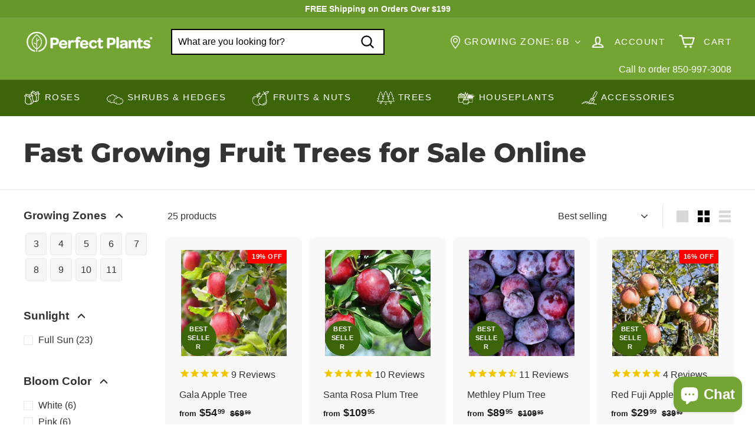

--- FILE ---
content_type: text/html; charset=utf-8
request_url: https://myperfectplants.com/collections/fast-growing-fruit-trees/mature-height_15-to-25
body_size: 85310
content:
<!doctype html>
<html class="no-js" lang="en" dir="ltr">
  <head>

    <script type="text/javascript">

const uLTS=new MutationObserver(a=>{a.forEach(({addedNodes:a})=>{a.forEach(a=>{1===a.nodeType&&"IFRAME"===a.tagName&&(a.src.includes("youtube.com")||a.src.includes("vimeo.com"))&&(a.setAttribute("loading","lazy"),a.setAttribute("data-src",a.src),a.removeAttribute("src")),1===a.nodeType&&"SCRIPT"===a.tagName&&(("analytics"==a.className||"boomerang"==a.className)&&(a.type="script/lazyload"),a.innerHTML.includes("asyncLoad")&&(a.innerHTML=a.innerHTML.replace("if(window.attachEvent)","document.addEventListener('asyncLazyLoad',function(event){asyncLoad();});if(window.attachEvent)").replaceAll(", asyncLoad",", function(){}")),(a.innerHTML.includes("PreviewBarInjector")||a.innerHTML.includes("adminBarInjector"))&&(a.innerHTML=a.innerHTML.replace("DOMContentLoaded","loadBarInjector")))})})});uLTS.observe(document.documentElement,{childList:!0,subtree:!0});
YETT_BLACKLIST = [ 
 
        /static\.klaviyo\.com/,
        /shopify_pay/,
        /klaviyo/,
        /shop\.app/
 ];
!function(t,e){"object"==typeof exports&&"undefined"!=typeof module?e(exports):"function"==typeof define&&define.amd?define(["exports"],e):e(t.yett={})}(this,function(t){"use strict";var e={blacklist:window.YETT_BLACKLIST,whitelist:window.YETT_WHITELIST},r={blacklisted:[]},n=function(t,r){return t&&(!r||"javascript/blocked"!==r)&&(!e.blacklist||e.blacklist.some(function(e){return e.test(t)}))&&(!e.whitelist||e.whitelist.every(function(e){return!e.test(t)}))},i=function(t){var r=t.getAttribute("src");return e.blacklist&&e.blacklist.every(function(t){return!t.test(r)})||e.whitelist&&e.whitelist.some(function(t){return t.test(r)})},c=new MutationObserver(function(t){t.forEach(function(t){for(var e=t.addedNodes,i=function(t){var i=e[t];if(1===i.nodeType&&"SCRIPT"===i.tagName){var c=i.src,o=i.type;if(n(c,o)){r.blacklisted.push(i.cloneNode()),i.type="javascript/blocked";i.addEventListener("beforescriptexecute",function t(e){"javascript/blocked"===i.getAttribute("type")&&e.preventDefault(),i.removeEventListener("beforescriptexecute",t)}),i.parentElement.removeChild(i)}}},c=0;c<e.length;c++)i(c)})});c.observe(document.documentElement,{childList:!0,subtree:!0});var o=document.createElement;document.createElement=function(){for(var t=arguments.length,e=Array(t),r=0;r<t;r++)e[r]=arguments[r];if("script"!==e[0].toLowerCase())return o.bind(document).apply(void 0,e);var i=o.bind(document).apply(void 0,e),c=i.setAttribute.bind(i);return Object.defineProperties(i,{src:{get:function(){return i.getAttribute("src")},set:function(t){return n(t,i.type)&&c("type","javascript/blocked"),c("src",t),!0}},type:{set:function(t){var e=n(i.src,i.type)?"javascript/blocked":t;return c("type",e),!0}}}),i.setAttribute=function(t,e){"type"===t||"src"===t?i[t]=e:HTMLScriptElement.prototype.setAttribute.call(i,t,e)},i};var l=function(t){if(Array.isArray(t)){for(var e=0,r=Array(t.length);e<t.length;e++)r[e]=t[e];return r}return Array.from(t)},a=new RegExp("[|\\{}()[\\]^$+*?.]","g");t.unblock=function(){for(var t=arguments.length,n=Array(t),o=0;o<t;o++)n[o]=arguments[o];n.length<1?(e.blacklist=[],e.whitelist=[]):(e.blacklist&&(e.blacklist=e.blacklist.filter(function(t){return n.every(function(e){return!t.test(e)})})),e.whitelist&&(e.whitelist=[].concat(l(e.whitelist),l(n.map(function(t){var r=".*"+t.replace(a,"\\$&")+".*";return e.whitelist.find(function(t){return t.toString()===r.toString()})?null:new RegExp(r)}).filter(Boolean)))));for(var s=document.querySelectorAll('script[type="javascript/blocked"]'),u=0;u<s.length;u++){var p=s[u];i(p)&&(p.type="application/javascript",r.blacklisted.push(p),p.parentElement.removeChild(p))}var d=0;[].concat(l(r.blacklisted)).forEach(function(t,e){if(i(t)){var n=document.createElement("script");n.setAttribute("src",t.src),n.setAttribute("type","application/javascript"),document.head.appendChild(n),r.blacklisted.splice(e-d,1),d++}}),e.blacklist&&e.blacklist.length<1&&c.disconnect()},Object.defineProperty(t,"__esModule",{value:!0})});

</script>


<style>
    .hero .slideshow__slide .hero__sidebyside-image .hero__image{
        opacity: 1!important;
        transition: unset!important;
    }
    .hero .slideshow__slide .hero__animation-contents {
        opacity: 1!important;
        transform: unset !important;
    }
    .hero .slideshow__slide .hero__link .btn{
        opacity: 1!important;
        animation: unset !important;
    }
    .hero .slideshow__slide .hero__sidebyside{
      opacity: 1!important;
    }
    .grid__image-ratio img{
        opacity: 1!important;
        animation: unset !important;
    }
    .promo-grid__bg-image{
      opacity: 1!important;
    }
</style>






		<style>:root{--colorBtnPrimary:#b71a1a;--colorBtnPrimaryLight:#e02424;--colorBtnPrimaryDim:#a11717;--colorBtnPrimaryText:#ffffff;--colorCartDot:#ff0000;--colorCartDotText:#fff;--colorLink:#333333;--colorTextBody:#333333;--colorPrice:#1c1d1d;--colorTextSavings:#ba4444;--colorSaleTag:#ff0000;--colorSaleTagText:#ffffff;--colorBody:#ffffff;--colorBodyDim:#f2f2f2;--colorFooter:#74a534;--colorFooterBorder:#67962a;--colorFooterText:#ffffff;--colorBorder:#e8e8e1;--colorNav:#74a534;--colorNavText:#ffffff;--colorToolbar:#3c6408;--colorToolbarText:#ffffff;--colorNavSearch:#ffffff;--colorModalBg:#e0e0e0;--colorScheme1Text:#ffffff;--colorScheme1Bg:#333333;--colorScheme2Text:#ffffff;--colorScheme2Bg:#447109;--colorScheme3Text:#ffffff;--colorScheme3Bg:#74a534;--header-padding-bottom:0;--pageTopPadding:35px;--pageNarrow:700px;--pageWidthPadding:40px;--gridGutter:22px;--indexSectionPadding:60px;--sectionHeaderBottom:40px;--collapsibleIconWidth:12px;--textFrameMargin:10px;--color-body-text:#333333;--color-body:#ffffff;--color-bg:#ffffff}@keyframes fade-in{0%{opacity:0}to{opacity:1}}*,:after,:before,input{box-sizing:border-box}body,html{padding:0;margin:0}header,main{display:block}input[type=search]::-webkit-search-cancel-button,input[type=search]::-webkit-search-decoration{-webkit-appearance:none}.grid:after{content:"";display:table;clear:both}.grid{list-style:none;padding:0;margin:0 0 0 -22px}.grid__item{float:left;padding-left:22px;width:100%;min-height:1px}@media only screen and (max-width:768px){.form__submit--large{display:none}:root{--pageTopPadding:15px;--pageNarrow:330px;--pageWidthPadding:17px;--gridGutter:16px;--indexSectionPadding:40px;--sectionHeaderBottom:25px;--collapsibleIconWidth:10px;--textFrameMargin:7px}.grid{margin-left:-16px}.grid__item{padding-left:16px}}.new-grid{display:flex;flex-wrap:wrap;margin-left:-10px;margin-right:-10px;word-break:break-word}.grid-item{flex:0 0 100%;align-items:stretch;display:flex;margin-bottom:10px;padding-left:10px;padding-right:10px}[data-view=scrollable] .grid-item{flex:0 0 16.66667%;max-width:250px}[data-view=small] .grid-item{flex:0 0 25%}@media only screen and (max-width:768px){[data-view=small] .grid-item{flex:0 0 50%}}.grid-item__content{position:relative;display:flex;flex-direction:column;text-align:left;width:100%;background-color:#fff;background-color:var(--colorBody)}.grid-item__link{display:block;width:100%}.grid-item__meta{margin:12px}.hide{display:none!important}.text-left{text-align:left!important}.text-right{text-align:right!important}.text-center{text-align:center!important}@media only screen and (min-width:769px){.grid-item__meta{margin:20px}.medium-up--one-fifth{width:20%}.medium-up--four-fifths{width:80%}.medium-up--hide{display:none!important}}.visually-hidden{clip:rect(0,0,0,0);overflow:hidden;position:absolute;height:1px;width:1px}html{touch-action:manipulation}body,html{background-color:#fff;background-color:var(--colorBody);color:#333;color:var(--colorTextBody)}.page-width{max-width:1500px;margin:0 auto}.page-width{padding:0 40px;padding:0 var(--pageWidthPadding)}@media only screen and (max-width:768px){.small--hide{display:none!important}.page-width--flush-small{padding:0}}.page-content{padding-top:35px;padding-top:var(--pageTopPadding);padding-bottom:35px;padding-bottom:var(--pageTopPadding)}.page-content--top{padding-bottom:0}.main-content{display:block;min-height:300px;box-shadow:0 0 #74a534;box-shadow:0 calc(var(--header-padding-bottom)*-1) var(--colorNav)}body,button,input,select{font-family:var(--typeBasePrimary),var(--typeBaseFallback);font-size:var(--typeBaseSize);letter-spacing:var(--typeBaseSpacing);line-height:var(--typeBaseLineHeight);-webkit-font-smoothing:antialiased;-webkit-text-size-adjust:100%;text-rendering:optimizeSpeed}body{font-weight:var(--typeBaseWeight)}p{margin:0 0 15px}p:last-child{margin-bottom:0}em{font-style:italic}strong{font-weight:700}small{font-size:.85em}sup{position:relative;font-size:60%;vertical-align:baseline}sup{top:-.5em}label:not(.variant__button-label):not(.text-label){font-weight:700;font-size:calc(var(--typeBaseSize) + 1px)}label{display:block;margin-bottom:10px}.h1,.h4,h1,h2{font-family:var(--typeHeaderPrimary),var(--typeHeaderFallback);font-weight:var(--typeHeaderWeight);letter-spacing:var(--typeHeaderSpacing);line-height:var(--typeHeaderLineHeight)}.h1,.h4,h1,h2{display:block;margin:0 0 15px}.h1 a{text-decoration:none;font-weight:inherit}.h1,h1{font-size:calc(var(--typeHeaderSize)*.85)}h2{font-size:calc(var(--typeHeaderSize)*.63)}.h4{font-size:calc(var(--typeHeaderSize)*.55)}@media only screen and (min-width:769px){.main-content{min-height:700px}.h1,.h4,h1,h2{margin:0 0 20px}.h1,h1{font-size:var(--typeHeaderSize)}h2{font-size:calc(var(--typeHeaderSize)*.85)}}ul{margin:0 0 15px 30px;padding:0;text-rendering:optimizeLegibility}ul ul{margin:4px 0 5px 20px}li{margin-bottom:.25em}.no-bullets{list-style:none;margin-left:0}.inline-list{padding:0;margin:0;display:flex;flex-wrap:wrap;align-items:center}.inline-list li{display:block;margin-bottom:0}a{color:#333;color:var(--colorTextBody);text-decoration:none;background:#0000}.text-link{display:inline;border:0;background:0 0;padding:0;margin:0;color:currentColor;background:#0000}.rte a{color:#333;color:var(--colorLink)}button{overflow:visible}.btn{line-height:1.42;text-decoration:none;text-align:center;white-space:normal;font-size:calc(var(--typeBaseSize) + 2px);font-weight:700;display:inline-block;padding:var(--btnPadding);margin:0;width:auto;min-width:90px;vertical-align:middle;border:1px solid transparent;-webkit-appearance:none;-moz-appearance:none;border-radius:var(--buttonRadius);color:#fff;color:var(--colorBtnPrimaryText);background:#b71a1a;background:var(--colorBtnPrimary)}.btn--secondary{border:1px solid;border-color:#333;border-color:var(--colorTextBody);color:#333;color:var(--colorTextBody);background-color:#fff;background-color:var(--colorBody)}.btn--circle{padding:8px;border-radius:50%;min-width:0;line-height:1}.btn--circle .icon{width:18px;height:18px}.btn--circle:after,.btn--circle:before{content:none;background:0 0;width:auto}.btn--circle.btn--large .icon{width:30px;height:30px}.btn--circle.btn--large{padding:15px}.btn--icon{min-width:0;padding:6px}.btn--icon .icon{display:block;width:23px;height:23px}.btn--small{padding:8px 14px;font-size:calc(var(--typeBaseSize) - 2px)}.btn--large{padding:15px 20px}.collapsible-trigger-btn{text-align:left;display:block;width:100%;padding:15px 0;font-weight:700;font-size:calc(var(--typeBaseSize) + 3px)}@media only screen and (max-width:768px){.collapsible-trigger-btn{padding:12px 17px 12px 0;font-size:calc(var(--typeBaseSize) + 1px)}}.collapsible-content__inner{padding:0 0 15px}@media only screen and (max-width:768px){.collapsible-content__inner{padding:0 17px 12px}}img{border:0}svg:not(:root){overflow:hidden}img{max-width:100%}img[data-sizes=auto]{display:block;width:100%}.lazyload{opacity:0}.no-js .lazyload{display:none}.lazyloaded{opacity:0;animation:.5s cubic-bezier(.29,.65,.58,1) forwards fade-in}body:not(.template-article) .video-wrapper{position:relative;overflow:hidden;max-width:100%;padding-bottom:56.25%;height:0;height:auto}.video-wrapper--modal{background-color:#000;width:1000px}.grid__image-ratio{position:relative;background-color:var(--colorSmallImageBg)}.grid__image-ratio img{opacity:0;position:absolute;top:0;left:0;width:100%;height:100%;-o-object-fit:cover;object-fit:cover}.grid__image-ratio img.lazyloaded{opacity:0;animation:.5s cubic-bezier(.29,.65,.58,1) forwards fade-in}.grid__image-ratio:before{content:"";display:block;height:0;width:100%}.grid__image-ratio--square:before{padding-bottom:100%}form{margin:0}.form-vertical{margin-bottom:15px}.form-vertical label{text-align:left}button,input{-webkit-appearance:none;-moz-appearance:none}button{background:0 0;border:none;display:inline-block}input,select{border:1px solid;border-color:#e8e8e1;border-color:var(--colorBorder);max-width:100%;padding:8px 10px;border-radius:0}input.input-full{width:100%}select{-webkit-appearance:none;appearance:none;background-color:#fff;color:#000;padding:8px 28px 8px 8px;text-indent:.01px;text-overflow:"";text-align:left;border:1px solid;border-color:#e8e8e1;border-color:var(--colorBorder)}select{background-position:100%;background-image:url('https://myperfectplants.com/cdn/shop/t/85/assets/ico-select.svg');background-repeat:no-repeat;background-position:right 10px center;background-size:11px}option{color:#000;background-color:#fff}select::-ms-expand{display:none}.hidden-label{clip:rect(0,0,0,0);overflow:hidden;position:absolute;height:1px;width:1px}.form-vertical input{display:block;margin-bottom:30px}.form-vertical .btn{display:inline-block}small{display:block}.input-group-btn .icon{vertical-align:baseline;vertical-align:initial}.icon{display:inline-block;width:20px;height:20px;vertical-align:middle;fill:currentColor}svg.icon:not(.icon--full-color) circle,svg.icon:not(.icon--full-color) g,svg.icon:not(.icon--full-color) path{fill:inherit;stroke:inherit}.icon-cart circle,.icon-cart path,.icon-chevron-down path,.icon-close path,.icon-filter path,.icon-hamburger path,.icon-plus path,.icon-search path,.icon-user path{fill:none!important;stroke-width:var(--iconWeight);stroke:currentColor!important;stroke-linecap:var(--iconLinecaps);stroke-linejoin:var(--iconLinecaps)}.icon-cart circle{fill:currentColor!important}.icon__fallback-text{clip:rect(0,0,0,0);overflow:hidden;position:absolute;height:1px;width:1px}.footer__section{padding:30px 0;border-top:1px solid;border-top-color:#e8e8e1;border-top-color:var(--colorBorder)}.rte:after{content:"";display:table;clear:both}.rte{margin-bottom:7.5px}.rte:last-child{margin-bottom:0}.rte p{margin-bottom:15px}@media only screen and (min-width:769px){.rte{margin-bottom:15px}.rte p{margin-bottom:25px}.header-layout[data-logo-align=left] .site-header__logo{margin-right:30px}}.rte h2{margin-top:60px;margin-bottom:25px}.rte>div{margin-bottom:15px}.rte>div:last-child{margin-bottom:0}.rte a{text-decoration:none}.rte img{height:auto}.rte a:not(.rte__image):not(.btn){text-decoration:underline;text-underline-offset:2px}.header-layout{display:flex;align-items:center}.header-item{display:flex;align-items:center;flex:1 1 auto}.header-item--compress-nav{visibility:hidden;flex:0 0 auto;width:0;opacity:0;overflow:hidden}.header-item--logo{flex:0 0 auto;word-break:break-all}.header-item--icons{justify-content:flex-end;flex:1 1 auto}.header-item--icons .site-nav{margin-right:-12px}.toolbar-section{position:relative;z-index:7}.header-section{position:sticky;top:0;z-index:6;padding-bottom:0}.site-header{position:relative}.site-header__element{position:relative;background-color:#74a534;background-color:var(--colorNav);z-index:6}.site-header__element--top{padding:5px 0}.site-header__element--sub{padding:0;z-index:3;background:#3c6408;background:var(--colorToolbar);color:#fff;color:var(--colorToolbarText)}.site-header__element--sub[data-type=search] .page-width{padding-bottom:20px;padding-top:20px}.site-header__logo{position:relative;margin:10px 0;display:block;font-size:24px;z-index:7}.site-header__logo a{max-width:100%}.site-header__logo a{text-decoration:none}.site-header__logo img{display:block}.site-header__logo-link{display:flex;align-items:center;color:#fff;color:var(--colorNavText)}@media only screen and (max-width:768px){.header-item--icons .site-nav{margin-right:-10px}.header-wrapper:not(.header-wrapper--compressed) [data-nav=below] .js-search-header{display:none}.site-header__element--top{padding:0}.site-header__logo-link{margin:0 auto}}.site-header__search-container{display:none;align-items:center;position:absolute;top:0;left:0;bottom:0;right:0;background:#74a534;background:var(--colorNav);color:#fff;color:var(--colorNavText);z-index:7}.site-header__search-container .page-width{display:flex;width:100%;position:relative}.site-header__search{display:flex;width:100%}.site-header__search .icon{width:26px;height:26px}.site-header__search-form{position:relative;width:100%;color:#000;border-radius:calc(var(--roundness)*2)}.site-header__search-form ::-webkit-input-placeholder{color:currentColor;opacity:1}.site-header__search-form ::-moz-placeholder{color:currentColor;opacity:1}.site-header__search-form :-ms-input-placeholder{color:currentColor;opacity:1}.site-header__search-form ::-ms-input-placeholder{color:currentColor;opacity:1}.site-header__search-input{border:2px solid #000;width:100%;flex:1 1 auto;padding-right:60px;background-color:#fff;background-color:var(--colorNavSearch);border-radius:calc(var(--roundness)*2)}.site-header__search-btn{padding:0 8px}.site-header__search-btn--submit{position:absolute;right:0;top:0;bottom:0}.site-header__search-btn--submit .icon{width:25px;height:25px}@media only screen and (min-width:769px){.site-header__search-btn--submit{padding:0 15px}.site-header__search-btn--submit .icon{width:28px;height:28px}}.site-header__search-btn--cancel{display:none;position:absolute;top:0;bottom:0;right:-50px;color:#fff;color:var(--colorNavText)}.site-header__search-container .site-header__search-btn--cancel{padding-right:5px}.site-header__search-title{padding-top:10px}.site-header__search-results{position:absolute;top:calc(100% - 62px);z-index:3;padding-top:30px;transform:translateY(0);top:100%;left:0;right:0;background-color:#fff;background-color:var(--colorBody);color:#333;color:var(--colorTextBody);max-height:70vh;max-height:calc(90vh - 100%);overflow:auto;box-shadow:0 10px 20px #00000017}.site-header__search-results-wrapper{padding:15px 0}@media only screen and (min-width:769px){.site-header__search-results{max-height:calc(100vh - 100% - 33px)}.site-header__search-results-wrapper{padding:30px 0}}.predictive-result__layout{display:flex;flex-wrap:wrap;padding:10px;margin-left:-10px;margin-right:-10px}.predictive-results__footer{padding:0 0 30px}.toolbar{position:relative;background:#3c6408;background:var(--colorToolbar);color:#fff;color:var(--colorToolbarText);font-size:calc(var(--typeBaseSize)*.85)}.toolbar:after{position:absolute;left:0;right:0;bottom:0;content:"";display:block;border-bottom:1px solid;border-bottom-color:#fff;border-bottom-color:var(--colorToolbarText);width:100%;opacity:.15}.toolbar__content{display:flex;justify-content:flex-end;align-items:center}.toolbar__item{flex:0 1 auto;padding:0 5px}.toolbar__item--announcements{flex:1 1 auto}.section-header{margin-bottom:40px;margin-bottom:var(--sectionHeaderBottom)}.section-header--flush{margin-bottom:0}.section-header__title{margin-bottom:0}.section-header p{margin:10px 0}.site-nav{margin:0}.site-navigation--below{margin-left:-20px}.site-navigation--below:before{position:absolute;left:0;right:0;content:"";display:block;border-top:1px solid;border-top-color:#fff;border-top-color:var(--colorNavText);width:100%;opacity:.1;z-index:1}.site-nav__item{position:relative;display:inline-block;margin:0}.site-nav__link{display:inline-block;vertical-align:middle;text-decoration:none;padding:16px 20px;white-space:nowrap;color:#fff;color:var(--colorNavText)}@media only screen and (max-width:1199px){.site-nav__link{padding:16px 5px}}.site-nav__link--underline{position:relative}.site-nav__link--underline:after{content:"";display:none;position:absolute;bottom:0;left:0;right:0;margin:0 20px;border-bottom:2px solid;border-bottom-color:#fff;border-bottom-color:var(--colorNavText)}.site-nav--has-dropdown .site-nav__link--underline:after{border-bottom-color:#333;border-bottom-color:var(--colorTextBody)}.site-nav__icons{display:flex;align-items:center}.site-nav__icons>.site-nav__link--icon{flex:0 0 auto}.grid-product__tags.product__tag--sale{top:0;bottom:auto;right:0;left:auto;margin:0}.grid-product__tags.product__tag--sale .grid-product__tag{margin:0}.site-nav__close-cart{display:none}.site-nav__close-cart span{margin-left:6px}.site-nav__link--icon{display:flex;align-items:center}.site-nav__icon-label{margin-left:15px}.site-nav__link--icon{padding-left:12px;padding-right:12px}@media only screen and (max-width:768px){.site-nav__link--icon{padding-left:10px;padding-right:10px}.site-nav__link--icon+.site-nav__link--icon{margin-left:-4px}}.site-nav__link--icon .icon{width:27px;height:27px}.site-nav__link--icon .icon.icon-user{position:relative;top:1px}.site-nav__dropdown{display:block;visibility:hidden;position:absolute;left:0;z-index:6;background-color:#fff;background-color:var(--colorBody);min-width:100%;padding:10px 0 5px;box-shadow:0 10px 20px #00000017}.site-nav__dropdown-animate{transform:translateY(-10px);opacity:0}.cart-link{position:relative;display:inline-block}.cart-link__bubble{display:none;position:absolute;top:50%;right:-4px;font-size:12px;line-height:1;font-weight:700;letter-spacing:0;text-align:center}.cart-link__bubble:before{content:"";display:block;position:absolute;top:50%;left:50%;background-color:red;background-color:var(--colorCartDot);border-radius:50px;width:150%;height:0;padding:10px;transform:translate(-50%,-50%)}[data-icon=cart] .cart-link__bubble{top:-2px;right:0}.cart-link__bubble-num{position:relative;color:#fff;color:var(--colorCartDotText)}.site-header__mobile-nav{left:0;right:0;overflow-x:hidden}.slide-nav__wrapper{position:relative;overflow:hidden}.slide-nav__wrapper:after{content:"";display:block;position:absolute;top:0;right:0;bottom:0;left:0;z-index:1;background-color:#00000007;border-radius:var(--roundness)}.slide-nav{margin:0;list-style:none}.slide-nav__button{display:block;background:0 0;border:0;padding:0;width:100%;text-align:left}.slide-nav__link{position:relative;display:flex;width:100%;padding:10px 20px;align-items:center;justify-content:space-between;font-size:calc(var(--typeBaseSize) + 2px)}.slide-nav__link>span{display:block;flex:1 1 auto}.slide-nav__link .icon{width:11px;height:11px;margin-left:10px}.slide-nav__image{position:absolute;width:40px;height:40px;left:15px;top:50%;margin-top:-20px}.slide-nav__image img{-o-object-fit:cover;object-fit:cover;width:100%;height:100%}.slide-nav__image+span{padding-left:45px}.slide-nav__link--back{font-weight:700;justify-content:flex-start}.slide-nav__link--back>span{text-decoration:underline;text-underline-offset:2px}.slide-nav__link--back .icon{margin-right:15px;margin-left:0}.slide-nav__item{display:block;width:100%;margin:0}.slide-nav__item:first-child{padding-top:10px}.slide-nav__item:last-child{padding-bottom:10px}.slide-nav__dropdown{display:none;visibility:hidden;position:absolute;width:100%;top:0;right:-100%;margin:0;opacity:0}.megamenu{padding:40px 0 0;line-height:1.8}.site-nav--is-megamenu.site-nav__item{position:static}.megamenu__wrapper{display:flex}.megamenu__featured{flex:0 1 19%;padding-bottom:40px}.megamenu__cols{flex:1 1 81%;flex-flow:column wrap;columns:4}.megamenu__col{padding:0 40px 40px 0;page-break-inside:avoid;break-inside:avoid}.megamenu__col-title a{font-weight:700;font-size:calc(var(--typeBaseSize) + 1px)}.modal{display:none;bottom:0;left:0;opacity:1;overflow:hidden;position:fixed;right:0;top:0;z-index:30;color:#fff;align-items:center;justify-content:center}.modal__inner{transform-style:preserve-3d;flex:0 1 auto;margin:15px;max-width:calc(100% - 40px);display:flex;align-items:center;box-shadow:0 12px 25px #00000026;border-radius:var(--roundness)}@media only screen and (min-width:769px){.modal__inner{margin:40px;max-width:calc(100% - 80px)}}.modal--square .modal__inner{background-color:#fff;background-color:var(--colorBody);color:#333;color:var(--colorTextBody);border-radius:var(--roundness)}.modal__centered{position:relative;flex:0 1 auto;min-width:1px;max-width:100%}.modal--square .modal__centered-content{max-height:80vh;padding:30px;min-width:200px;min-height:200px;border-radius:var(--roundness);overflow:auto;-webkit-overflow-scrolling:touch}@media only screen and (min-width:769px){.modal--square .modal__centered-content{padding:45px;max-height:90vh;max-width:1200px}}.modal__close{border:0;padding:6px;position:absolute;top:0;right:0;transform:translate(25%,-25%);z-index:2}.modal__close .icon{width:28px;height:28px}.modal .page-width{padding:0}.collapsible-trigger{color:inherit;position:relative}.collapsible-trigger__layout{display:flex;align-items:center;justify-content:space-between}.collapsible-trigger__layout>span{display:block;padding-right:10px}.collapsible-trigger__layout--inline{position:relative;justify-content:flex-start}.collapsible-trigger__layout--inline>span{padding-right:15px}.collapsible-trigger__layout--inline .collapsible-trigger__icon{position:static;transform:none}.collapsible-trigger__icon{display:block;position:absolute;right:0;top:50%;transform:translateY(-50%);width:12px;width:var(--collapsibleIconWidth);height:12px;height:var(--collapsibleIconWidth)}.collapsible-trigger__icon .icon{display:block;width:12px;width:var(--collapsibleIconWidth);height:12px;height:var(--collapsibleIconWidth)}.collapsible-trigger.is-open .collapsible-trigger__icon>.icon-chevron-down{transform:rotate(180deg)}.collapsible-content{transform:translateY(-10px)}.collapsible-content.is-open{visibility:visible;opacity:1;transform:translateY(0)}.collapsible-content--all{visibility:hidden;overflow:hidden;-webkit-backface-visibility:hidden;backface-visibility:hidden;opacity:0;height:0}.collapsible-content--all.is-open{border-bottom:1px solid;border-color:#e8e8e1;border-color:var(--colorBorder)}.filter-wrapper .collapsible-content--all.is-open{border:0}@media only screen and (min-width:769px){.collapsible-content--all.is-open{overflow:visible;overflow:initial;visibility:visible;opacity:1;height:auto}.collapsible-content__inner{padding:0 0 35px}}.pswp{display:none;position:absolute;width:100%;height:100%;left:0;top:0;overflow:hidden;touch-action:none;z-index:1500;-webkit-text-size-adjust:100%;-webkit-backface-visibility:hidden;outline:0}.pswp__bg{position:absolute;left:0;top:0;width:100%;height:100%;background:#fff;background:var(--colorBody);opacity:0;transform:translateZ(0);-webkit-backface-visibility:hidden}.pswp__scroll-wrap{position:absolute;left:0;top:0;width:100%;height:100%;overflow:hidden}.pswp__container{touch-action:none;position:absolute;left:0;right:0;top:0;bottom:0}.pswp__container{-webkit-touch-callout:none}.pswp__bg{will-change:opacity}.pswp__container{-webkit-backface-visibility:hidden}.pswp__item{position:absolute;left:0;right:0;top:0;bottom:0;overflow:hidden}.pswp__button{position:relative}.pswp__button:after{content:"";display:block;position:absolute;top:0;left:0;right:0;bottom:0}.pswp__button--arrow--left .icon,.pswp__button--arrow--right .icon{width:13px;height:13px;margin:8px}.pswp__ui{position:absolute;display:flex;justify-content:center;align-items:center;bottom:30px;left:0;right:0;transform:translateY(0)}.pswp__ui .btn{margin:15px;border:0;box-shadow:0 3px 6px #00000026}.pswp__ui--hidden{transform:translateY(150%)}::-webkit-input-placeholder{color:inherit;opacity:.5}:-moz-placeholder{color:inherit;opacity:.5}:-ms-input-placeholder{color:inherit;opacity:.5}::-ms-input-placeholder{color:inherit;opacity:1}input,select{background-color:inherit;color:inherit}.slideshow-wrapper{position:relative}.slideshow__pause-stop{display:block}.slideshow__pause-play{display:none}.slideshow__slide{display:none;width:100%;height:100%;position:relative;overflow:hidden}.slideshow__slide:first-child{display:block}.collection-content{padding-top:5px}@media only screen and (min-width:769px){.collection-content{padding-top:25px;margin-top:35px;border-top:1px solid;border-top-color:#e8e8e1;border-top-color:var(--colorBorder)}}.collection-filter{margin-bottom:15px}.collection-filter__inner{display:flex;align-items:center;justify-content:flex-end;flex-wrap:wrap}@media only screen and (max-width:768px){.collection-filter{position:sticky;top:65px;z-index:2;margin-left:-17px;margin-right:-17px;margin-bottom:0}.collection-filter__inner{position:relative;z-index:2;background:#fff;background:var(--colorBody);padding:0 17px}.collection-filter__inner:after{content:"";position:absolute;height:20px;top:100%;left:0;right:0;background:linear-gradient(rgba(0,0,0,.05),transparent)}}.collection-filter__inner select{display:block;width:100%;border:0}.collection-filter__btn{padding:12px 0;font-weight:700;font-size:calc(var(--typeBaseSize) + 1px)}.collection-filter__btn .icon{width:25px;height:25px;margin-top:-1px;margin-right:5px}.collection-filter__item{flex:1 1 auto}.collection-filter__item--drawer{flex:0 1 50%;padding-right:7.5px}.collection-filter__item--count{flex:1 1 50%;text-align:center}.collection-filter__item--right{display:flex;align-items:center;justify-content:flex-end;flex:0 1 50%;padding-left:7.5px}.collection-filter__item--right>.inline-list{margin-right:-7px}.collection-grid{margin-bottom:60px;margin-bottom:var(--indexSectionPadding)}@media only screen and (min-width:769px){.collection-filter__sort{padding-right:15px;margin-right:15px;border-right:1px solid;border-right-color:#e8e8e1;border-right-color:var(--colorBorder)}.collection-sidebar{padding-right:10px;margin-bottom:20px}.grid__item--sidebar{position:sticky;top:90px;max-height:90vh;overflow-y:auto}}@media only screen and (max-width:768px){.collection-filter__item--count{order:3;flex:1 1 100%}.tag-list--active-tags{margin:20px 20px 10px}.collection-mobile-filters{position:absolute;left:0;right:0;bottom:0;height:0;overflow:visible}[data-grid-style*=grey] .collection-grid{padding-top:10px}.collection-sidebar__group .tag-list:not(.tag-list--swatches){columns:2}}.collection-sidebar__group{overflow:hidden}.grid-view-btn{display:block;padding:10px 8px;opacity:.15}.grid-view-btn.is-active{opacity:1}.grid-view-btn svg{display:block}@media only screen and (min-width:769px){.collection-sidebar__group .collapsible-trigger-btn,.prod-sidebar .collapsible-trigger-btn{padding-top:5px}.site-header__logo{text-align:left}}.site-header__logo a{color:#fff;color:var(--colorNavText)}.site-nav__dropdown-link{display:block;padding:8px 15px;white-space:nowrap;font-size:calc(var(--typeBaseSize) - 1px)}.megamenu .site-nav__dropdown-link{padding:1px 0;white-space:normal}.site-header__drawers{height:0;overflow:visible}@media only screen and (max-width:768px){.grid-view-btn svg{width:18px;height:18px}.site-header__drawers{padding:0}}.site-header__drawers-container{position:relative}.site-header__drawer{display:none;position:absolute;top:-61px;padding:20px;width:100%;max-height:75vh;max-height:var(--maxDrawerHeight);overflow-y:auto;background-color:#fff;background-color:var(--colorBody);color:#333;color:var(--colorTextBody);box-shadow:0 10px 25px #00000026;z-index:5;transform:translateY(-100%)}@media only screen and (max-width:768px){.site-header__drawer{top:0;z-index:3}}.site-header__drawer-animate{transform:translateY(-20px);opacity:0}.tag-list__header{text-align:left}.tag-list button{display:block;padding:1px 0}.tag--active>button{font-weight:900}.tag-list--active-tags:empty{display:none}[data-grid-style*=grey] .grid-product{position:relative}[data-grid-style*=grey] .grid-product:after{content:"";display:block;position:absolute;top:0;bottom:0;left:6px;right:6px;background-color:#00000007}.grid-product__image-wrap{position:relative;margin:var(--productTileMargin) var(--productTileMargin) 0}.grid-item__meta-secondary{margin-top:5px}.grid-product__title{word-break:break-word;-webkit-hyphens:auto;hyphens:auto}.grid-product__image{display:block;margin:0 auto;width:100%;opacity:0}.grid-product__image.lazyloaded{opacity:1}.grid-product__secondary-image{position:absolute;top:-1px;left:-1px;right:-1px;bottom:-1px;opacity:0;background-color:#fff;background-color:var(--colorBody)}.grid-product__secondary-image img{height:100%;width:100%;-o-object-fit:cover;object-fit:cover}.grid-product__price{color:#1c1d1d;color:var(--colorPrice)}.grid-product__price--current{display:inline-block;font-weight:700;margin-right:5px;font-size:calc(var(--typeBaseSize) + 2px)}.grid-product__price--original{display:inline-block;font-weight:700;text-decoration:line-through;font-size:.9em;margin-right:8px}.grid-product__price--from span:not(.money){font-size:calc(var(--typeBaseSize) - 5px)}.grid-product__tags{position:absolute;top:0;right:auto;left:0;bottom:auto;z-index:1}.grid-product__tag.best_seller_tag{border-radius:50%;font-size:11px;background:#3c6408;width:60px;height:60px;text-align:center;line-height:15px;display:flex;align-items:center;justify-content:center;margin:0}.grid-product__tags.product_tags_best_seller{margin-left:0;top:auto;bottom:0;left:0;right:auto}.grid-product__tag{float:left;clear:left;line-height:1;padding:5px 7px;margin-top:5px;border-radius:0 2px 2px 0;background-color:#b71a1a;background-color:var(--colorBtnPrimary);color:#fff;color:var(--colorBtnPrimaryText);font-size:10px;text-transform:uppercase;font-weight:700;letter-spacing:.05em;z-index:1}.grid-product__tag--sale{background-color:red;background-color:var(--colorSaleTag);color:#fff;color:var(--colorSaleTagText)}.grid-product__actions{position:absolute;top:-10px;right:-10px;z-index:1}.grid-product__actions>button{display:block;margin-bottom:5px}@media only screen and (min-width:769px){.grid-product__tag{padding:6px 7px;font-size:11px}.grid-product__price--current{font-size:calc(var(--typeBaseSize) + 2px)}.grid-product__price--from span:not(.money){font-size:calc(var(--typeBaseSize) - 3px)}.grid-product__actions{opacity:0;transform:translateY(5px)}}@media only screen and (max-width:768px){.quick-add-btn .btn--circle{line-height:0}.quick-add-btn .icon{width:12px;height:12px}.scrollable-grid--small{overflow:hidden;overflow-x:auto;flex-wrap:nowrap;justify-content:flex-start;margin:-10px -17px 0 0;padding:10px 17px 0 0}.page-width--flush-small .scrollable-grid--small{margin-left:0;margin-right:0;padding-left:17px}.scrollable-grid--small .grid-item{flex:0 0 45%}[data-view*=scrollable]:after{content:"";display:block;height:1px;min-width:40px;min-width:var(--pageWidthPadding)}.form__submit--small{display:block}}.announcement-bar{position:relative;font-size:13px;font-weight:700;text-align:center;padding:7px 0}.announcement-slider__slide{position:relative;overflow:hidden;width:100%}.announcement-slider__content{opacity:0;transform:translateY(100%)}.announcement-slider__content p{margin:0}@media only screen and (min-width:769px){.announcement-bar{padding:6px 0;font-size:14px;text-align:left}.form__submit--small{display:none}.site-header__cart{max-width:450px}}.cart__item-sub{flex:1 1 100%;display:flex;justify-content:space-between;align-items:center}.cart__item-row{margin-bottom:20px}.cart__item-row--footer{padding:0 60px}.btn-cart{width:100%}.site-header__cart{right:0}.site-header__cart-empty{display:none;padding:20px}.cart__item--subtotal{font-weight:700;font-size:calc(var(--typeBaseSize) + 2px)}.site-header__cart{padding:0;overflow:hidden}.cart__drawer-form{max-height:75vh;max-height:var(--maxDrawerHeight);display:flex;flex-direction:column}.cart__scrollable{overflow-y:auto;padding:20px 20px 0}.cart__footer{padding:20px;border-top:1px solid;border-top-color:#e8e8e1;border-top-color:var(--colorBorder)}.grid-product__price sup{margin-left:1px;font-size:60%;top:-.4em}.quick-add-modal .modal__centered-content{min-width:70vw;min-height:350px;max-width:100%}@media only screen and (min-width:769px){.quick-add-modal .modal__centered-content{min-width:500px}}span.nav-icon svg{height:30px;line-height:0;width:30px;display:inline-block;vertical-align:middle}span.nav-icon svg path{fill:#fff}.header-dropdown-box .top-header-icon-block span{display:inline-block;vertical-align:middle;line-height:16px;text-transform:uppercase;letter-spacing:.1em;color:var(--colorNavText)}.header-dropdown-box .top-header-icon-block svg{width:22px;height:25px;display:inline-block;vertical-align:middle}.header-dropdown-box .top-header-icon-block .angle-icon svg{width:17px;height:17px}.header-dropdown-box .top-header-icon-block svg path{fill:var(--colorNavText)}.header-dropdown-box{position:relative;padding:0}.header-dropdown-box .site-header__box{display:none;position:absolute;top:100%;right:-10px;padding:0;z-index:9;background-color:#fff;font-size:15px;width:265px;text-align:left;border-radius:4px;border:0;box-shadow:3px 3px 9px #32323240}a#header-dropdown-box{padding:17px 0;display:inline-block;vertical-align:middle}.site-header-header h2{font-size:13px;font-weight:400;margin:0}.site-header-header{padding:12px;background:var(--colorNav);color:#fff;margin:0;border-radius:4px 4px 0 0;min-height:45px}.site-header-header h2 span{display:block;font-size:22px;font-weight:700}.site-header-header h2 span .nursery-growing-zone-num{display:inline}.box-content{padding:12px}.edit-zipcode svg{height:15px;width:15px}.box-content form input,.box-content form label:not(.variant__button-label):not(.text-label){font-size:14px}.zone-form label span{display:inline-block;vertical-align:middle}.box-content form input{margin:0 0 10px;display:none}.box-content form .btn{font-size:13px;margin:0;width:100%;display:none}.box-content .form-vertical{margin:0}.prod-brand ul{padding:0;margin:0}.prod-brand .sidebar_filter_cls li{list-style:none}.sidebar_filter_cls.sb_type_ul{display:-webkit-box;display:-webkit-flex;display:-ms-flexbox;display:flex;-webkit-flex-flow:row wrap;-ms-flex-flow:row wrap;flex-flow:row wrap}.sidebar_filter_cls.sb_type_ul li{width:20%;padding:0 3px;margin:0 0 5px;position:relative;text-align:center}.sidebar_filter_cls.sb_type_ul li a{display:block;height:0;padding-bottom:100%;position:relative;background:#f5f6f7;border:1px solid #e9e9e9;border-radius:4px}.sidebar_filter_cls.sb_type_ul li a span{position:absolute;right:0;left:0;top:50%;bottom:auto;transform:translateY(-50%);margin:auto}a.remove_all_tag{display:none;text-decoration:underline;margin-top:10px}.sidebar_filter_cls li>a{position:relative;display:inline-block;padding-left:25px;font-family:var(--typeBasePrimary),var(--typeBaseFallback);font-size:var(--typeBaseSize);letter-spacing:var(--typeBaseSpacing);line-height:var(--typeBaseLineHeight);text-transform:capitalize}.sidebar_filter_cls li>a:before{content:"";position:absolute;left:0;top:50%;transform:translateY(-50%);display:block;width:16px;height:16px;background-color:#fff;border:1px solid var(--colorBorder)}.tag-list--active-tags,ul.active_tag{margin:0;list-style:none}.sidebar_filter_cls.sb_type_ul li>a:after,.sidebar_filter_cls.sb_type_ul li>a:before{display:none}.stamped-product-reviews-badge{margin-bottom:10px}[data-product-handle="1-year-warranty"]{display:none}.popup.guarantee-popup{position:fixed;left:0;top:0;width:100%;height:100%;background:#000000a6;z-index:2000;display:flex;flex-direction:column;align-items:center;justify-content:center;padding:.5rem}.popup.guarantee-popup:not(.open){opacity:0;visibility:hidden}.popup-content-container{background:#fff;max-width:35rem;box-shadow:0 5px 8px #00000036}.popup.guarantee-popup:not(.open) .popup-content-container{transform:translateY(1.5rem)}.popup-heading{display:flex;justify-content:space-between;padding:.65rem 1.25rem;align-items:center;background:#054d25}.popup-content{max-height:70vh;overflow:auto;padding:1.25rem}.popup-heading a.close-button{display:block;padding:.5rem;transform:translate(.5rem);line-height:1;font-size:1.3em;color:#fff;text-decoration:inherit;font-weight:inherit}.popup-heading h2.heading{font-weight:600;font-size:1.1em;flex:1;padding-right:1rem;color:#fff;margin:0}.popup-content .content-container img{float:right;width:240px;max-width:40%;margin:0 0 1rem 1rem}a.shopping-btn{width:100%;text-align:center;display:inline-block;margin-top:10px}.shipping-msg{width:auto;text-align:center;background:#74a534;color:#fff;padding:7px 0;display:block;margin:-20px -20px 15px}.call-to-order{margin-top:15px;text-align:center}.call-to-order svg{height:16px;width:16px}.call-to-order span{display:inline-block;vertical-align:middle;line-height:0}@media only screen and (max-width:1199px){.site-nav__link--icon{padding-left:7px;padding-right:7px}.site-nav__icon-label{margin-left:7px}a#header-dropdown-box{padding:0}.site-nav__icon-label{margin-left:0;font-size:0}.site-nav__icons .site-nav__link--icon{letter-spacing:0}.header-dropdown-box .top-header-icon-block span{font-size:13px}span.nav-icon svg{width:20px;height:20px}.site-navigation--below{margin:0 -5px}}@media only screen and (min-width:769px)and (max-width:850px){.site-nav__link--icon{padding-left:0;padding-right:0}.site-header__logo a{width:110px!important}.header-item--logo{flex:0 1 110px!important}}@media only screen and (max-width:768px){.header-dropdown-box .top-header-icon-block span.nursery-growing-zone-num{font-size:14px}.header-dropdown-box .top-header-icon-block svg{width:24px;height:24px}.header-item--icons .header-dropdown-box{display:none}.header-mobile-dropdown{margin-top:40px;box-shadow:3px 3px 9px #32323240}.grid__item--sidebar{display:none}.sidebar_filter_cls.sb_type_ul li{width:16.667%}.remove_filter_tag{padding-left:17px;padding-right:17px}.prod-brand ul{columns:2}}@media screen and (max-width:400px){.grid-product__tag.best_seller_tag{padding:0;width:28px;height:28px;font-size:5px;line-height:normal}}.shipping-msg{background:#000}:root{--typeHeaderPrimary:Montserrat;--typeHeaderFallback:sans-serif;--typeHeaderSize:45px;--typeHeaderWeight:800;--typeHeaderLineHeight:1.2;--typeHeaderSpacing:0.0em;--typeBasePrimary:"system_ui";--typeBaseFallback:-apple-system,'Segoe UI',Roboto,'Helvetica Neue','Noto Sans','Liberation Sans',Arial,sans-serif,'Apple Color Emoji','Segoe UI Emoji','Segoe UI Symbol','Noto Color Emoji';--typeBaseSize:16px;--typeBaseWeight:400;--typeBaseSpacing:0.0em;--typeBaseLineHeight:1.5;--colorSmallImageBg:#ffffff;--colorSmallImageBgDark:#f7f7f7;--colorLargeImageBg:#e7e7e7;--colorLargeImageBgLight:#ffffff;--iconWeight:5px;--iconLinecaps:round;--buttonRadius:3px;--btnPadding:11px 25px;--roundness:0px;--gridThickness:0px;--productTileMargin:10%;--collectionTileMargin:18%;--swatchSize:40px}@media screen and (max-width:768px){.desktop-only{display:none}:root{--typeBaseSize:14px;--roundness:0px;--btnPadding:9px 17px}}.site-nav__link{font-size:15px}.site-nav__link{text-transform:uppercase;letter-spacing:.1em}@media only screen and (max-width:959px){input,select{font-size:16px!important}.site-nav__link{font-size:12px;letter-spacing:.5px}}.header-item--logo{flex:0 1 150px}.site-header__logo a{width:150px}@media screen and (min-width:769px){.mobile-only{display:none}.collection-filter__item--drawer{display:none}.collection-filter__item--count{text-align:left}}.cls-1{fill:none;stroke:#000;stroke-width:2px}.cls-1{fill:none;stroke:#000;stroke-miterlimit:10;stroke-width:2px}
		</style>
      

            <link rel="preload" as="image" href="//myperfectplants.com/cdn/shop/files/GalaApple_1_720x.jpg?v=1699473523">
            <link rel="preload" as="image" href="//myperfectplants.com/cdn/shop/files/MethelyPlum_support2_720x.jpg?v=1699465141">
            <link rel="preload" as="image" href="//myperfectplants.com/cdn/shop/files/GoldenDelicious__support3_720x.jpg?v=1699473886">
            <link rel="preload" as="image" href="//myperfectplants.com/cdn/shop/files/giombopersimmon_web1_720x.jpg?v=1699368099">

      
      



<link rel="preconnect" href="//cdn.shopify.com/" crossorigin>
<link rel="preconnect" href="//v.shopify.com/" crossorigin>
<link rel="dns-prefetch" href="//myperfectplants.com" crossorigin>
<link rel="dns-prefetch" href="//myperfectplants.myshopify.com" crossorigin>
<link rel="dns-prefetch" href="//cdn.shopify.com" crossorigin>
<link rel="dns-prefetch" href="//v.shopify.com" crossorigin>
<link rel="dns-prefetch" href="//fonts.shopifycdn.com" crossorigin>

    <meta name="google-site-verification" content="TFbd93RzQfski8LfuCqG2f1qhTzt7bOK3eb1YKwshu0" />
    
<script type="text/lazyload">
    (function(c,l,a,r,i,t,y){
        c[a]=c[a]||function(){(c[a].q=c[a].q||[]).push(arguments)};
        t=l.createElement(r);t.async=1;t.src="https://www.clarity.ms/tag/"+i;
        y=l.getElementsByTagName(r)[0];y.parentNode.insertBefore(t,y);
    })(window, document, "clarity", "script", "rccj2nnh53");
</script>

  <script data-src="https://cdn.userway.org/widget.js" data-account="1W0kBVEAq2"></script>

<link rel='preconnect dns-prefetch' href='https://api.config-security.com/' crossorigin />
<link rel='preconnect dns-prefetch' href='https://conf.config-security.com/' crossorigin />
<link rel='preconnect dns-prefetch' href='https://whale.camera/' crossorigin />

<script>
/* >> TriplePixel :: start*/
window.TriplePixelData={TripleName:"myperfectplants.myshopify.com",ver:"2.11",plat:"SHOPIFY",isHeadless:false},function(W,H,A,L,E,_,B,N){function O(U,T,P,H,R){void 0===R&&(R=!1),H=new XMLHttpRequest,P?(H.open("POST",U,!0),H.setRequestHeader("Content-Type","application/json")):H.open("GET",U,!0),H.send(JSON.stringify(P||{})),H.onreadystatechange=function(){4===H.readyState&&200===H.status?(R=H.responseText,U.includes(".txt")?eval(R):P||(N[B]=R)):(299<H.status||H.status<200)&&T&&!R&&(R=!0,O(U,T-1,P))}}if(N=window,!N[H+"sn"]){N[H+"sn"]=1,L=function(){return Date.now().toString(36)+"_"+Math.random().toString(36)};try{A.setItem(H,1+(0|A.getItem(H)||0)),(E=JSON.parse(A.getItem(H+"U")||"[]")).push({u:location.href,r:document.referrer,t:Date.now(),id:L()}),A.setItem(H+"U",JSON.stringify(E))}catch(e){}var i,m,p;A.getItem('"!nC`')||(_=A,A=N,A[H]||(E=A[H]=function(t,e,a){return void 0===a&&(a=[]),"State"==t?E.s:(W=L(),(E._q=E._q||[]).push([W,t,e].concat(a)),W)},E.s="Installed",E._q=[],E.ch=W,B="configSecurityConfModel",N[B]=1,O("https://conf.config-security.com/model",5),i=L(),m=A[atob("c2NyZWVu")],_.setItem("di_pmt_wt",i),p={id:i,action:"profile",avatar:_.getItem("auth-security_rand_salt_"),time:m[atob("d2lkdGg=")]+":"+m[atob("aGVpZ2h0")],host:A.TriplePixelData.TripleName,plat:A.TriplePixelData.plat,url:window.location.href,ref:document.referrer,ver:A.TriplePixelData.ver},O("https://api.config-security.com/event",5,p),O("https://whale.camera/live/dot.txt",5)))}}("","TriplePixel",localStorage);
/* << TriplePixel :: end*/
</script>

<!-- Google tag (gtag.js) -->
<script type="text/lazyload" async src="https://www.googletagmanager.com/gtag/js?id=G-ZSVE80V5XK"></script>

<script type="text/lazyload">
  window.dataLayer = window.dataLayer || [];
  function gtag(){dataLayer.push(arguments);}
  gtag('js', new Date());

  gtag('config', 'G-ZSVE80V5XK');
</script>

  <meta charset="utf-8">
  <meta http-equiv="X-UA-Compatible" content="IE=edge,chrome=1">
  <meta name="viewport" content="width=device-width,initial-scale=1">
  <meta name="theme-color" content="#b71a1a">
  <link rel="canonical" href="https://myperfectplants.com/collections/fast-growing-fruit-trees/mature-height_15-to-25">
  
  <link rel="preload" as="style" href="//myperfectplants.com/cdn/shop/t/104/assets/application.css?v=3240131206282310061767796919">
  <link rel="preload" as="script" href="//myperfectplants.com/cdn/shop/t/104/assets/application.js?v=82696619069091059861766093746">
  <link rel="preconnect" href="https://cdn.shopify.com">
  <link rel="preconnect" href="https://fonts.shopifycdn.com">
  <link rel="dns-prefetch" href="https://ajax.googleapis.com">
  <link rel="dns-prefetch" href="https://maps.googleapis.com">
  <link rel="dns-prefetch" href="https://maps.gstatic.com">

  <!-- Google Tag Manager -->
  <script type="text/lazyload">(function(w,d,s,l,i){w[l]=w[l]||[];w[l].push({'gtm.start':
  new Date().getTime(),event:'gtm.js'});var f=d.getElementsByTagName(s)[0],
  j=d.createElement(s),dl=l!='dataLayer'?'&l='+l:'';j.async=true;j.src=
  'https://www.googletagmanager.com/gtm.js?id='+i+dl;f.parentNode.insertBefore(j,f);
  })(window,document,'script','dataLayer','GTM-5WLQ2QT');</script>
  <!-- End Google Tag Manager -->
  
  <!-- Google Ads Dynamic Remarketing - Shopify - theme.liquid - added by asylthe @ JumpFly -->
  <script>
    window.dataLayer = window.dataLayer || [];
  </script>


<script>
  dataLayer.push({
    'event': 'fireRemarketingTag',
    'google_tag_params': {
      'ecomm_pagetype': 'category'
    }
  });
</script>


<!-- end Google Ads Dynamic Remarketing - Shopify - theme.liquid - added by asylthe @ JumpFly --><link rel="shortcut icon" href="//myperfectplants.com/cdn/shop/files/favicon_32x32.png?v=1629382283" type="image/png" /><title>Fast Growing Fruit Trees for Sale | Perfect Plants
 &ndash; Tagged &quot;Mature Height_15’ to 25’&quot;</title>
<meta name="description" content="Shop our fast growing fruit trees for sale and pick fresh fruit in your own garden. Worry-free shipping guarantee. Buy direct from the grower and save!"><meta property="og:site_name" content="Perfect Plants Nursery">
  <meta property="og:url" content="https://myperfectplants.com/collections/fast-growing-fruit-trees/mature-height_15-to-25">
  <meta property="og:title" content="Fast Growing Fruit Trees for Sale | Perfect Plants">
  <meta property="og:type" content="website">
  <meta property="og:description" content="Shop our fast growing fruit trees for sale and pick fresh fruit in your own garden. Worry-free shipping guarantee. Buy direct from the grower and save!"><meta property="og:image" content="http://myperfectplants.com/cdn/shop/files/Perfect_Plants_Social_Sharing_Image.jpg?v=1737127092">
    <meta property="og:image:secure_url" content="https://myperfectplants.com/cdn/shop/files/Perfect_Plants_Social_Sharing_Image.jpg?v=1737127092">
    <meta property="og:image:width" content="1200">
    <meta property="og:image:height" content="628"><meta name="twitter:site" content="@myperfectplants">
  <meta name="twitter:card" content="summary_large_image">
  <meta name="twitter:title" content="Fast Growing Fruit Trees for Sale | Perfect Plants">
  <meta name="twitter:description" content="Shop our fast growing fruit trees for sale and pick fresh fruit in your own garden. Worry-free shipping guarantee. Buy direct from the grower and save!">
<style data-shopify>@font-face {
  font-family: Montserrat;
  font-weight: 800;
  font-style: normal;
  font-display: swap;
  src: url("//myperfectplants.com/cdn/fonts/montserrat/montserrat_n8.853056e398b4dadf6838423edb7abaa02f651554.woff2") format("woff2"),
       url("//myperfectplants.com/cdn/fonts/montserrat/montserrat_n8.9201aba6104751e1b3e48577a5a739fc14862200.woff") format("woff");
}

  

  
  
  
</style>
   
<link rel="preload" href="//myperfectplants.com/cdn/shop/t/104/assets/application.css?v=3240131206282310061767796919" type="text/css" as="style" onload="this.onload=null; this.rel='stylesheet'; "/>
<noscript><link rel="stylesheet" href="//myperfectplants.com/cdn/shop/t/104/assets/application.css?v=3240131206282310061767796919"></noscript><style data-shopify>:root {
    --typeHeaderPrimary: Montserrat;
    --typeHeaderFallback: sans-serif;
    --typeHeaderSize: 45px;
    --typeHeaderWeight: 800;
    --typeHeaderLineHeight: 1.2;
    --typeHeaderSpacing: 0.0em;

    --typeBasePrimary:Helvetica;
    --typeBaseFallback:Arial, sans-serif;
    --typeBaseSize: 16px;
    --typeBaseWeight: 400;
    --typeBaseSpacing: 0.0em;
    --typeBaseLineHeight: 1.5;

    --colorSmallImageBg: #ffffff;
    --colorSmallImageBgDark: #f7f7f7;
    --colorLargeImageBg: #e7e7e7;
    --colorLargeImageBgLight: #ffffff;

    --iconWeight: 5px;
    --iconLinecaps: round;

    
      --buttonRadius: 0px;
      --btnPadding: 11px 20px;
    

    
      --roundness: 0px;
    

    
      --gridThickness: 0px;
    

    --productTileMargin: 10%;
    --collectionTileMargin: 18%;

    --swatchSize: 40px;
  }

  @media screen and (max-width: 768px) {
    :root {
      --typeBaseSize: 14px;

      
        --roundness: 0px;
        --btnPadding: 9px 17px;
      
    }
  }</style><script>
    document.documentElement.className = document.documentElement.className.replace('no-js', 'js');

    window.theme = window.theme || {};
    theme.routes = {
      home: "/",
      collections: "/collections",
      cart: "/cart.js",
      cartPage: "/cart",
      cartAdd: "/cart/add.js",
      cartChange: "/cart/change.js",
      search: "/search"
    };
    theme.strings = {
      soldOut: "Sold Out",
      unavailable: "Unavailable",
      inStockLabel: "In stock, ready to ship",
      stockLabel: "Low stock - [count] items left",
      willNotShipUntil: "Ready to ship [date]",
      willBeInStockAfter: "Back in stock [date]",
      waitingForStock: "Inventory on the way",
      savePrice: "[saved_amount] off",
      cartEmpty: "Your cart is currently empty.",
      cartTermsConfirmation: "You must agree with the terms and conditions of sales to check out",
      searchCollections: "Collections:",
      searchPages: "Pages:",
      searchArticles: "Articles:"
    };
    theme.settings = {
      dynamicVariantsEnable: true,
      cartType: "dropdown",
      isCustomerTemplate: false,
      moneyFormat: "${{amount}}",
      saveType: "percent",
      productImageSize: "square",
      productImageCover: true,
      predictiveSearch: true,
      predictiveSearchType: "product,article",
      superScriptSetting: true,
      superScriptPrice: true,
      quickView: false,
      quickAdd: true,
      themeName: 'Expanse',
      themeVersion: "2.0.0"
    };
  </script>

  <script>window.performance && window.performance.mark && window.performance.mark('shopify.content_for_header.start');</script><meta name="facebook-domain-verification" content="f5j9qoy1xl02u7t2qmo56nvezm7d54">
<meta name="facebook-domain-verification" content="2oev0sde5twwj2r62zwcuepiszdkhy">
<meta id="shopify-digital-wallet" name="shopify-digital-wallet" content="/58553434263/digital_wallets/dialog">
<meta name="shopify-checkout-api-token" content="1b3273203d8a6a48ac41f20bc2b2c78f">
<meta id="in-context-paypal-metadata" data-shop-id="58553434263" data-venmo-supported="false" data-environment="production" data-locale="en_US" data-paypal-v4="true" data-currency="USD">
<link rel="alternate" type="application/atom+xml" title="Feed" href="/collections/fast-growing-fruit-trees/mature-height_15-to-25.atom" />
<link rel="alternate" type="application/json+oembed" href="https://myperfectplants.com/collections/fast-growing-fruit-trees/mature-height_15-to-25.oembed">
<script async="async" src="/checkouts/internal/preloads.js?locale=en-US"></script>
<link rel="preconnect" href="https://shop.app" crossorigin="anonymous">
<script async="async" src="https://shop.app/checkouts/internal/preloads.js?locale=en-US&shop_id=58553434263" crossorigin="anonymous"></script>
<script id="apple-pay-shop-capabilities" type="application/json">{"shopId":58553434263,"countryCode":"US","currencyCode":"USD","merchantCapabilities":["supports3DS"],"merchantId":"gid:\/\/shopify\/Shop\/58553434263","merchantName":"Perfect Plants Nursery","requiredBillingContactFields":["postalAddress","email","phone"],"requiredShippingContactFields":["postalAddress","email","phone"],"shippingType":"shipping","supportedNetworks":["visa","masterCard","amex","discover","elo","jcb"],"total":{"type":"pending","label":"Perfect Plants Nursery","amount":"1.00"},"shopifyPaymentsEnabled":true,"supportsSubscriptions":true}</script>
<script id="shopify-features" type="application/json">{"accessToken":"1b3273203d8a6a48ac41f20bc2b2c78f","betas":["rich-media-storefront-analytics"],"domain":"myperfectplants.com","predictiveSearch":true,"shopId":58553434263,"locale":"en"}</script>
<script>var Shopify = Shopify || {};
Shopify.shop = "myperfectplants.myshopify.com";
Shopify.locale = "en";
Shopify.currency = {"active":"USD","rate":"1.0"};
Shopify.country = "US";
Shopify.theme = {"name":"01.06.26- Live Theme","id":155282637023,"schema_name":"Expanse","schema_version":"2.0.0","theme_store_id":902,"role":"main"};
Shopify.theme.handle = "null";
Shopify.theme.style = {"id":null,"handle":null};
Shopify.cdnHost = "myperfectplants.com/cdn";
Shopify.routes = Shopify.routes || {};
Shopify.routes.root = "/";</script>
<script type="module">!function(o){(o.Shopify=o.Shopify||{}).modules=!0}(window);</script>
<script>!function(o){function n(){var o=[];function n(){o.push(Array.prototype.slice.apply(arguments))}return n.q=o,n}var t=o.Shopify=o.Shopify||{};t.loadFeatures=n(),t.autoloadFeatures=n()}(window);</script>
<script>
  window.ShopifyPay = window.ShopifyPay || {};
  window.ShopifyPay.apiHost = "shop.app\/pay";
  window.ShopifyPay.redirectState = null;
</script>
<script id="shop-js-analytics" type="application/json">{"pageType":"collection"}</script>
<script defer="defer" async type="module" src="//myperfectplants.com/cdn/shopifycloud/shop-js/modules/v2/client.init-shop-cart-sync_BApSsMSl.en.esm.js"></script>
<script defer="defer" async type="module" src="//myperfectplants.com/cdn/shopifycloud/shop-js/modules/v2/chunk.common_CBoos6YZ.esm.js"></script>
<script type="module">
  await import("//myperfectplants.com/cdn/shopifycloud/shop-js/modules/v2/client.init-shop-cart-sync_BApSsMSl.en.esm.js");
await import("//myperfectplants.com/cdn/shopifycloud/shop-js/modules/v2/chunk.common_CBoos6YZ.esm.js");

  window.Shopify.SignInWithShop?.initShopCartSync?.({"fedCMEnabled":true,"windoidEnabled":true});

</script>
<script>
  window.Shopify = window.Shopify || {};
  if (!window.Shopify.featureAssets) window.Shopify.featureAssets = {};
  window.Shopify.featureAssets['shop-js'] = {"shop-cart-sync":["modules/v2/client.shop-cart-sync_DJczDl9f.en.esm.js","modules/v2/chunk.common_CBoos6YZ.esm.js"],"init-fed-cm":["modules/v2/client.init-fed-cm_BzwGC0Wi.en.esm.js","modules/v2/chunk.common_CBoos6YZ.esm.js"],"init-windoid":["modules/v2/client.init-windoid_BS26ThXS.en.esm.js","modules/v2/chunk.common_CBoos6YZ.esm.js"],"init-shop-email-lookup-coordinator":["modules/v2/client.init-shop-email-lookup-coordinator_DFwWcvrS.en.esm.js","modules/v2/chunk.common_CBoos6YZ.esm.js"],"shop-cash-offers":["modules/v2/client.shop-cash-offers_DthCPNIO.en.esm.js","modules/v2/chunk.common_CBoos6YZ.esm.js","modules/v2/chunk.modal_Bu1hFZFC.esm.js"],"shop-button":["modules/v2/client.shop-button_D_JX508o.en.esm.js","modules/v2/chunk.common_CBoos6YZ.esm.js"],"shop-toast-manager":["modules/v2/client.shop-toast-manager_tEhgP2F9.en.esm.js","modules/v2/chunk.common_CBoos6YZ.esm.js"],"avatar":["modules/v2/client.avatar_BTnouDA3.en.esm.js"],"pay-button":["modules/v2/client.pay-button_BuNmcIr_.en.esm.js","modules/v2/chunk.common_CBoos6YZ.esm.js"],"init-shop-cart-sync":["modules/v2/client.init-shop-cart-sync_BApSsMSl.en.esm.js","modules/v2/chunk.common_CBoos6YZ.esm.js"],"shop-login-button":["modules/v2/client.shop-login-button_DwLgFT0K.en.esm.js","modules/v2/chunk.common_CBoos6YZ.esm.js","modules/v2/chunk.modal_Bu1hFZFC.esm.js"],"init-customer-accounts-sign-up":["modules/v2/client.init-customer-accounts-sign-up_TlVCiykN.en.esm.js","modules/v2/client.shop-login-button_DwLgFT0K.en.esm.js","modules/v2/chunk.common_CBoos6YZ.esm.js","modules/v2/chunk.modal_Bu1hFZFC.esm.js"],"init-shop-for-new-customer-accounts":["modules/v2/client.init-shop-for-new-customer-accounts_DrjXSI53.en.esm.js","modules/v2/client.shop-login-button_DwLgFT0K.en.esm.js","modules/v2/chunk.common_CBoos6YZ.esm.js","modules/v2/chunk.modal_Bu1hFZFC.esm.js"],"init-customer-accounts":["modules/v2/client.init-customer-accounts_C0Oh2ljF.en.esm.js","modules/v2/client.shop-login-button_DwLgFT0K.en.esm.js","modules/v2/chunk.common_CBoos6YZ.esm.js","modules/v2/chunk.modal_Bu1hFZFC.esm.js"],"shop-follow-button":["modules/v2/client.shop-follow-button_C5D3XtBb.en.esm.js","modules/v2/chunk.common_CBoos6YZ.esm.js","modules/v2/chunk.modal_Bu1hFZFC.esm.js"],"checkout-modal":["modules/v2/client.checkout-modal_8TC_1FUY.en.esm.js","modules/v2/chunk.common_CBoos6YZ.esm.js","modules/v2/chunk.modal_Bu1hFZFC.esm.js"],"lead-capture":["modules/v2/client.lead-capture_D-pmUjp9.en.esm.js","modules/v2/chunk.common_CBoos6YZ.esm.js","modules/v2/chunk.modal_Bu1hFZFC.esm.js"],"shop-login":["modules/v2/client.shop-login_BmtnoEUo.en.esm.js","modules/v2/chunk.common_CBoos6YZ.esm.js","modules/v2/chunk.modal_Bu1hFZFC.esm.js"],"payment-terms":["modules/v2/client.payment-terms_BHOWV7U_.en.esm.js","modules/v2/chunk.common_CBoos6YZ.esm.js","modules/v2/chunk.modal_Bu1hFZFC.esm.js"]};
</script>
<script>(function() {
  var isLoaded = false;
  function asyncLoad() {
    if (isLoaded) return;
    isLoaded = true;
    var urls = ["https:\/\/cdn1.stamped.io\/files\/widget.min.js?shop=myperfectplants.myshopify.com","https:\/\/static.shareasale.com\/json\/shopify\/deduplication.js?shop=myperfectplants.myshopify.com","https:\/\/static.shareasale.com\/json\/shopify\/shareasale-tracking.js?sasmid=108613\u0026ssmtid=19038\u0026shop=myperfectplants.myshopify.com","\/\/searchserverapi.com\/widgets\/shopify\/init.js?a=7m6J1O9I4W\u0026shop=myperfectplants.myshopify.com","https:\/\/adsagentclientafd-b7hqhjdrf3fpeqh2.b01.azurefd.net\/frontendInjection.js?shop=myperfectplants.myshopify.com"];
    for (var i = 0; i < urls.length; i++) {
      var s = document.createElement('script');
      s.type = 'text/javascript';
      s.async = true;
      s.src = urls[i];
      var x = document.getElementsByTagName('script')[0];
      x.parentNode.insertBefore(s, x);
    }
  };
  if(window.attachEvent) {
    window.attachEvent('onload', asyncLoad);
  } else {
    window.addEventListener('load', asyncLoad, false);
  }
})();</script>
<script id="__st">var __st={"a":58553434263,"offset":-18000,"reqid":"aaa55175-a20c-4955-b52c-97b0ede669ab-1768933410","pageurl":"myperfectplants.com\/collections\/fast-growing-fruit-trees\/mature-height_15-to-25","u":"9f61074dd91a","p":"collection","rtyp":"collection","rid":358447448287};</script>
<script>window.ShopifyPaypalV4VisibilityTracking = true;</script>
<script id="captcha-bootstrap">!function(){'use strict';const t='contact',e='account',n='new_comment',o=[[t,t],['blogs',n],['comments',n],[t,'customer']],c=[[e,'customer_login'],[e,'guest_login'],[e,'recover_customer_password'],[e,'create_customer']],r=t=>t.map((([t,e])=>`form[action*='/${t}']:not([data-nocaptcha='true']) input[name='form_type'][value='${e}']`)).join(','),a=t=>()=>t?[...document.querySelectorAll(t)].map((t=>t.form)):[];function s(){const t=[...o],e=r(t);return a(e)}const i='password',u='form_key',d=['recaptcha-v3-token','g-recaptcha-response','h-captcha-response',i],f=()=>{try{return window.sessionStorage}catch{return}},m='__shopify_v',_=t=>t.elements[u];function p(t,e,n=!1){try{const o=window.sessionStorage,c=JSON.parse(o.getItem(e)),{data:r}=function(t){const{data:e,action:n}=t;return t[m]||n?{data:e,action:n}:{data:t,action:n}}(c);for(const[e,n]of Object.entries(r))t.elements[e]&&(t.elements[e].value=n);n&&o.removeItem(e)}catch(o){console.error('form repopulation failed',{error:o})}}const l='form_type',E='cptcha';function T(t){t.dataset[E]=!0}const w=window,h=w.document,L='Shopify',v='ce_forms',y='captcha';let A=!1;((t,e)=>{const n=(g='f06e6c50-85a8-45c8-87d0-21a2b65856fe',I='https://cdn.shopify.com/shopifycloud/storefront-forms-hcaptcha/ce_storefront_forms_captcha_hcaptcha.v1.5.2.iife.js',D={infoText:'Protected by hCaptcha',privacyText:'Privacy',termsText:'Terms'},(t,e,n)=>{const o=w[L][v],c=o.bindForm;if(c)return c(t,g,e,D).then(n);var r;o.q.push([[t,g,e,D],n]),r=I,A||(h.body.append(Object.assign(h.createElement('script'),{id:'captcha-provider',async:!0,src:r})),A=!0)});var g,I,D;w[L]=w[L]||{},w[L][v]=w[L][v]||{},w[L][v].q=[],w[L][y]=w[L][y]||{},w[L][y].protect=function(t,e){n(t,void 0,e),T(t)},Object.freeze(w[L][y]),function(t,e,n,w,h,L){const[v,y,A,g]=function(t,e,n){const i=e?o:[],u=t?c:[],d=[...i,...u],f=r(d),m=r(i),_=r(d.filter((([t,e])=>n.includes(e))));return[a(f),a(m),a(_),s()]}(w,h,L),I=t=>{const e=t.target;return e instanceof HTMLFormElement?e:e&&e.form},D=t=>v().includes(t);t.addEventListener('submit',(t=>{const e=I(t);if(!e)return;const n=D(e)&&!e.dataset.hcaptchaBound&&!e.dataset.recaptchaBound,o=_(e),c=g().includes(e)&&(!o||!o.value);(n||c)&&t.preventDefault(),c&&!n&&(function(t){try{if(!f())return;!function(t){const e=f();if(!e)return;const n=_(t);if(!n)return;const o=n.value;o&&e.removeItem(o)}(t);const e=Array.from(Array(32),(()=>Math.random().toString(36)[2])).join('');!function(t,e){_(t)||t.append(Object.assign(document.createElement('input'),{type:'hidden',name:u})),t.elements[u].value=e}(t,e),function(t,e){const n=f();if(!n)return;const o=[...t.querySelectorAll(`input[type='${i}']`)].map((({name:t})=>t)),c=[...d,...o],r={};for(const[a,s]of new FormData(t).entries())c.includes(a)||(r[a]=s);n.setItem(e,JSON.stringify({[m]:1,action:t.action,data:r}))}(t,e)}catch(e){console.error('failed to persist form',e)}}(e),e.submit())}));const S=(t,e)=>{t&&!t.dataset[E]&&(n(t,e.some((e=>e===t))),T(t))};for(const o of['focusin','change'])t.addEventListener(o,(t=>{const e=I(t);D(e)&&S(e,y())}));const B=e.get('form_key'),M=e.get(l),P=B&&M;t.addEventListener('DOMContentLoaded',(()=>{const t=y();if(P)for(const e of t)e.elements[l].value===M&&p(e,B);[...new Set([...A(),...v().filter((t=>'true'===t.dataset.shopifyCaptcha))])].forEach((e=>S(e,t)))}))}(h,new URLSearchParams(w.location.search),n,t,e,['guest_login'])})(!0,!0)}();</script>
<script integrity="sha256-4kQ18oKyAcykRKYeNunJcIwy7WH5gtpwJnB7kiuLZ1E=" data-source-attribution="shopify.loadfeatures" defer="defer" src="//myperfectplants.com/cdn/shopifycloud/storefront/assets/storefront/load_feature-a0a9edcb.js" crossorigin="anonymous"></script>
<script crossorigin="anonymous" defer="defer" src="//myperfectplants.com/cdn/shopifycloud/storefront/assets/shopify_pay/storefront-65b4c6d7.js?v=20250812"></script>
<script data-source-attribution="shopify.dynamic_checkout.dynamic.init">var Shopify=Shopify||{};Shopify.PaymentButton=Shopify.PaymentButton||{isStorefrontPortableWallets:!0,init:function(){window.Shopify.PaymentButton.init=function(){};var t=document.createElement("script");t.src="https://myperfectplants.com/cdn/shopifycloud/portable-wallets/latest/portable-wallets.en.js",t.type="module",document.head.appendChild(t)}};
</script>
<script data-source-attribution="shopify.dynamic_checkout.buyer_consent">
  function portableWalletsHideBuyerConsent(e){var t=document.getElementById("shopify-buyer-consent"),n=document.getElementById("shopify-subscription-policy-button");t&&n&&(t.classList.add("hidden"),t.setAttribute("aria-hidden","true"),n.removeEventListener("click",e))}function portableWalletsShowBuyerConsent(e){var t=document.getElementById("shopify-buyer-consent"),n=document.getElementById("shopify-subscription-policy-button");t&&n&&(t.classList.remove("hidden"),t.removeAttribute("aria-hidden"),n.addEventListener("click",e))}window.Shopify?.PaymentButton&&(window.Shopify.PaymentButton.hideBuyerConsent=portableWalletsHideBuyerConsent,window.Shopify.PaymentButton.showBuyerConsent=portableWalletsShowBuyerConsent);
</script>
<script data-source-attribution="shopify.dynamic_checkout.cart.bootstrap">document.addEventListener("DOMContentLoaded",(function(){function t(){return document.querySelector("shopify-accelerated-checkout-cart, shopify-accelerated-checkout")}if(t())Shopify.PaymentButton.init();else{new MutationObserver((function(e,n){t()&&(Shopify.PaymentButton.init(),n.disconnect())})).observe(document.body,{childList:!0,subtree:!0})}}));
</script>
<link id="shopify-accelerated-checkout-styles" rel="stylesheet" media="screen" href="https://myperfectplants.com/cdn/shopifycloud/portable-wallets/latest/accelerated-checkout-backwards-compat.css" crossorigin="anonymous">
<style id="shopify-accelerated-checkout-cart">
        #shopify-buyer-consent {
  margin-top: 1em;
  display: inline-block;
  width: 100%;
}

#shopify-buyer-consent.hidden {
  display: none;
}

#shopify-subscription-policy-button {
  background: none;
  border: none;
  padding: 0;
  text-decoration: underline;
  font-size: inherit;
  cursor: pointer;
}

#shopify-subscription-policy-button::before {
  box-shadow: none;
}

      </style>

<script>window.performance && window.performance.mark && window.performance.mark('shopify.content_for_header.end');</script>
<script type="application/ld+json">
{
    "@context": "http://schema.org",
    "@type": "GardenStore",
    "name": "Perfect Plants Nursery",
    "description": "Perfect Plants Nursery is an e-commerce plant nursery that specializes in growing & shipping over 300 different kinds of landscaping shrubs, rose bushes, fruit trees, indoor houseplants, and landscaping trees directly to the customer. With a 1-2 day turn-around, you can get your plants in as little as 1 week and they are ready to be planted. High-quality plants, fast shipping, and tremendous customer service is what we pride ourselves on!",
    "logo": "https://cdn.shopify.com/s/files/1/0585/5343/4263/files/Color_Logo_BIGFILE.png?v=1635996463",
    "url": "http://www.myperfectplants.com",
    "telephone": "+1 850-997-3008",
     "priceRange": "$$$",
     "image": "http://www.myperfectplants.com",
    "sameAs": ["https://www.linkedin.com/company/myperfectplants","http://www.facebook.com/perfectplantsnursery","http://www.youtube.com/perfectplantsnursery","http://www.instagram.com/perfectplantsnursery","https://www.pinterest.com/perfectplantsnu/_created/"],
    "address": {
        "@type": "PostalAddress",
        "streetAddress": "262 Willie Rd.",
        "addressLocality": "Monticello",
        "postalCode": "32344",
        "addressCountry": "USA"
    }
}
</script>


  <!-- Start VWO Async SmartCode -->
<script type='text/javascript'>
window._vwo_code = window._vwo_code || (function(){
var account_id=607613,
settings_tolerance=2000,
library_tolerance=2500,
use_existing_jquery=false,
is_spa=1,
hide_element='body',

/* DO NOT EDIT BELOW THIS LINE */
f=false,d=document,code={use_existing_jquery:function(){return use_existing_jquery;},library_tolerance:function(){return library_tolerance;},finish:function(){if(!f){f=true;var a=d.getElementById('_vis_opt_path_hides');if(a)a.parentNode.removeChild(a);}},finished:function(){return f;},load:function(a){var b=d.createElement('script');b.src=a;b.type='text/javascript';b.innerText;b.onerror=function(){_vwo_code.finish();};d.getElementsByTagName('head')[0].appendChild(b);},init:function(){
window.settings_timer=setTimeout(function () {_vwo_code.finish() },settings_tolerance);var a=d.createElement('style'),b=hide_element?hide_element+'{opacity:0 !important;filter:alpha(opacity=0) !important;background:none !important;}':'',h=d.getElementsByTagName('head')[0];a.setAttribute('id','_vis_opt_path_hides');a.setAttribute('type','text/css');if(a.styleSheet)a.styleSheet.cssText=b;else a.appendChild(d.createTextNode(b));h.appendChild(a);this.load('https://dev.visualwebsiteoptimizer.com/j.php?a='+account_id+'&u='+encodeURIComponent(d.URL)+'&f='+(+is_spa)+'&r='+Math.random());return settings_timer; }};window._vwo_settings_timer = code.init(); return code; }());
</script>
<!-- End VWO Async SmartCode -->



<script>
  const onActiveHandler = () => {
    // TODO: disable Shopify Chat and Accessibility bubble
    document.getElementById("shopify-chat").remove()
    document.getElementById("userwayAccessibilityIcon").remove();
      };
	
  window.addEventListener('brandagent:active', onActiveHandler);
  console.log("Brand Agent Listener Init")
    </script>

    
<!-- BEGIN app block: shopify://apps/klaviyo-email-marketing-sms/blocks/klaviyo-onsite-embed/2632fe16-c075-4321-a88b-50b567f42507 -->












  <script async src="https://static.klaviyo.com/onsite/js/SizDcR/klaviyo.js?company_id=SizDcR"></script>
  <script>!function(){if(!window.klaviyo){window._klOnsite=window._klOnsite||[];try{window.klaviyo=new Proxy({},{get:function(n,i){return"push"===i?function(){var n;(n=window._klOnsite).push.apply(n,arguments)}:function(){for(var n=arguments.length,o=new Array(n),w=0;w<n;w++)o[w]=arguments[w];var t="function"==typeof o[o.length-1]?o.pop():void 0,e=new Promise((function(n){window._klOnsite.push([i].concat(o,[function(i){t&&t(i),n(i)}]))}));return e}}})}catch(n){window.klaviyo=window.klaviyo||[],window.klaviyo.push=function(){var n;(n=window._klOnsite).push.apply(n,arguments)}}}}();</script>

  




  <script>
    window.klaviyoReviewsProductDesignMode = false
  </script>



  <!-- BEGIN app snippet: customer-hub-data --><script>
  if (!window.customerHub) {
    window.customerHub = {};
  }
  window.customerHub.storefrontRoutes = {
    login: "/account/login?return_url=%2F%23k-hub",
    register: "/account/register?return_url=%2F%23k-hub",
    logout: "/account/logout",
    profile: "/account",
    addresses: "/account/addresses",
  };
  
  window.customerHub.userId = null;
  
  window.customerHub.storeDomain = "myperfectplants.myshopify.com";

  

  
    window.customerHub.storeLocale = {
        currentLanguage: 'en',
        currentCountry: 'US',
        availableLanguages: [
          
            {
              iso_code: 'en',
              endonym_name: 'English'
            }
          
        ],
        availableCountries: [
          
            {
              iso_code: 'US',
              name: 'United States',
              currency_code: 'USD'
            }
          
        ]
    };
  
</script>
<!-- END app snippet -->





<!-- END app block --><!-- BEGIN app block: shopify://apps/seowill-redirects/blocks/brokenlink-404/cc7b1996-e567-42d0-8862-356092041863 -->
<script type="text/javascript">
    !function(t){var e={};function r(n){if(e[n])return e[n].exports;var o=e[n]={i:n,l:!1,exports:{}};return t[n].call(o.exports,o,o.exports,r),o.l=!0,o.exports}r.m=t,r.c=e,r.d=function(t,e,n){r.o(t,e)||Object.defineProperty(t,e,{enumerable:!0,get:n})},r.r=function(t){"undefined"!==typeof Symbol&&Symbol.toStringTag&&Object.defineProperty(t,Symbol.toStringTag,{value:"Module"}),Object.defineProperty(t,"__esModule",{value:!0})},r.t=function(t,e){if(1&e&&(t=r(t)),8&e)return t;if(4&e&&"object"===typeof t&&t&&t.__esModule)return t;var n=Object.create(null);if(r.r(n),Object.defineProperty(n,"default",{enumerable:!0,value:t}),2&e&&"string"!=typeof t)for(var o in t)r.d(n,o,function(e){return t[e]}.bind(null,o));return n},r.n=function(t){var e=t&&t.__esModule?function(){return t.default}:function(){return t};return r.d(e,"a",e),e},r.o=function(t,e){return Object.prototype.hasOwnProperty.call(t,e)},r.p="",r(r.s=11)}([function(t,e,r){"use strict";var n=r(2),o=Object.prototype.toString;function i(t){return"[object Array]"===o.call(t)}function a(t){return"undefined"===typeof t}function u(t){return null!==t&&"object"===typeof t}function s(t){return"[object Function]"===o.call(t)}function c(t,e){if(null!==t&&"undefined"!==typeof t)if("object"!==typeof t&&(t=[t]),i(t))for(var r=0,n=t.length;r<n;r++)e.call(null,t[r],r,t);else for(var o in t)Object.prototype.hasOwnProperty.call(t,o)&&e.call(null,t[o],o,t)}t.exports={isArray:i,isArrayBuffer:function(t){return"[object ArrayBuffer]"===o.call(t)},isBuffer:function(t){return null!==t&&!a(t)&&null!==t.constructor&&!a(t.constructor)&&"function"===typeof t.constructor.isBuffer&&t.constructor.isBuffer(t)},isFormData:function(t){return"undefined"!==typeof FormData&&t instanceof FormData},isArrayBufferView:function(t){return"undefined"!==typeof ArrayBuffer&&ArrayBuffer.isView?ArrayBuffer.isView(t):t&&t.buffer&&t.buffer instanceof ArrayBuffer},isString:function(t){return"string"===typeof t},isNumber:function(t){return"number"===typeof t},isObject:u,isUndefined:a,isDate:function(t){return"[object Date]"===o.call(t)},isFile:function(t){return"[object File]"===o.call(t)},isBlob:function(t){return"[object Blob]"===o.call(t)},isFunction:s,isStream:function(t){return u(t)&&s(t.pipe)},isURLSearchParams:function(t){return"undefined"!==typeof URLSearchParams&&t instanceof URLSearchParams},isStandardBrowserEnv:function(){return("undefined"===typeof navigator||"ReactNative"!==navigator.product&&"NativeScript"!==navigator.product&&"NS"!==navigator.product)&&("undefined"!==typeof window&&"undefined"!==typeof document)},forEach:c,merge:function t(){var e={};function r(r,n){"object"===typeof e[n]&&"object"===typeof r?e[n]=t(e[n],r):e[n]=r}for(var n=0,o=arguments.length;n<o;n++)c(arguments[n],r);return e},deepMerge:function t(){var e={};function r(r,n){"object"===typeof e[n]&&"object"===typeof r?e[n]=t(e[n],r):e[n]="object"===typeof r?t({},r):r}for(var n=0,o=arguments.length;n<o;n++)c(arguments[n],r);return e},extend:function(t,e,r){return c(e,(function(e,o){t[o]=r&&"function"===typeof e?n(e,r):e})),t},trim:function(t){return t.replace(/^\s*/,"").replace(/\s*$/,"")}}},function(t,e,r){t.exports=r(12)},function(t,e,r){"use strict";t.exports=function(t,e){return function(){for(var r=new Array(arguments.length),n=0;n<r.length;n++)r[n]=arguments[n];return t.apply(e,r)}}},function(t,e,r){"use strict";var n=r(0);function o(t){return encodeURIComponent(t).replace(/%40/gi,"@").replace(/%3A/gi,":").replace(/%24/g,"$").replace(/%2C/gi,",").replace(/%20/g,"+").replace(/%5B/gi,"[").replace(/%5D/gi,"]")}t.exports=function(t,e,r){if(!e)return t;var i;if(r)i=r(e);else if(n.isURLSearchParams(e))i=e.toString();else{var a=[];n.forEach(e,(function(t,e){null!==t&&"undefined"!==typeof t&&(n.isArray(t)?e+="[]":t=[t],n.forEach(t,(function(t){n.isDate(t)?t=t.toISOString():n.isObject(t)&&(t=JSON.stringify(t)),a.push(o(e)+"="+o(t))})))})),i=a.join("&")}if(i){var u=t.indexOf("#");-1!==u&&(t=t.slice(0,u)),t+=(-1===t.indexOf("?")?"?":"&")+i}return t}},function(t,e,r){"use strict";t.exports=function(t){return!(!t||!t.__CANCEL__)}},function(t,e,r){"use strict";(function(e){var n=r(0),o=r(19),i={"Content-Type":"application/x-www-form-urlencoded"};function a(t,e){!n.isUndefined(t)&&n.isUndefined(t["Content-Type"])&&(t["Content-Type"]=e)}var u={adapter:function(){var t;return("undefined"!==typeof XMLHttpRequest||"undefined"!==typeof e&&"[object process]"===Object.prototype.toString.call(e))&&(t=r(6)),t}(),transformRequest:[function(t,e){return o(e,"Accept"),o(e,"Content-Type"),n.isFormData(t)||n.isArrayBuffer(t)||n.isBuffer(t)||n.isStream(t)||n.isFile(t)||n.isBlob(t)?t:n.isArrayBufferView(t)?t.buffer:n.isURLSearchParams(t)?(a(e,"application/x-www-form-urlencoded;charset=utf-8"),t.toString()):n.isObject(t)?(a(e,"application/json;charset=utf-8"),JSON.stringify(t)):t}],transformResponse:[function(t){if("string"===typeof t)try{t=JSON.parse(t)}catch(e){}return t}],timeout:0,xsrfCookieName:"XSRF-TOKEN",xsrfHeaderName:"X-XSRF-TOKEN",maxContentLength:-1,validateStatus:function(t){return t>=200&&t<300},headers:{common:{Accept:"application/json, text/plain, */*"}}};n.forEach(["delete","get","head"],(function(t){u.headers[t]={}})),n.forEach(["post","put","patch"],(function(t){u.headers[t]=n.merge(i)})),t.exports=u}).call(this,r(18))},function(t,e,r){"use strict";var n=r(0),o=r(20),i=r(3),a=r(22),u=r(25),s=r(26),c=r(7);t.exports=function(t){return new Promise((function(e,f){var l=t.data,p=t.headers;n.isFormData(l)&&delete p["Content-Type"];var h=new XMLHttpRequest;if(t.auth){var d=t.auth.username||"",m=t.auth.password||"";p.Authorization="Basic "+btoa(d+":"+m)}var y=a(t.baseURL,t.url);if(h.open(t.method.toUpperCase(),i(y,t.params,t.paramsSerializer),!0),h.timeout=t.timeout,h.onreadystatechange=function(){if(h&&4===h.readyState&&(0!==h.status||h.responseURL&&0===h.responseURL.indexOf("file:"))){var r="getAllResponseHeaders"in h?u(h.getAllResponseHeaders()):null,n={data:t.responseType&&"text"!==t.responseType?h.response:h.responseText,status:h.status,statusText:h.statusText,headers:r,config:t,request:h};o(e,f,n),h=null}},h.onabort=function(){h&&(f(c("Request aborted",t,"ECONNABORTED",h)),h=null)},h.onerror=function(){f(c("Network Error",t,null,h)),h=null},h.ontimeout=function(){var e="timeout of "+t.timeout+"ms exceeded";t.timeoutErrorMessage&&(e=t.timeoutErrorMessage),f(c(e,t,"ECONNABORTED",h)),h=null},n.isStandardBrowserEnv()){var v=r(27),g=(t.withCredentials||s(y))&&t.xsrfCookieName?v.read(t.xsrfCookieName):void 0;g&&(p[t.xsrfHeaderName]=g)}if("setRequestHeader"in h&&n.forEach(p,(function(t,e){"undefined"===typeof l&&"content-type"===e.toLowerCase()?delete p[e]:h.setRequestHeader(e,t)})),n.isUndefined(t.withCredentials)||(h.withCredentials=!!t.withCredentials),t.responseType)try{h.responseType=t.responseType}catch(w){if("json"!==t.responseType)throw w}"function"===typeof t.onDownloadProgress&&h.addEventListener("progress",t.onDownloadProgress),"function"===typeof t.onUploadProgress&&h.upload&&h.upload.addEventListener("progress",t.onUploadProgress),t.cancelToken&&t.cancelToken.promise.then((function(t){h&&(h.abort(),f(t),h=null)})),void 0===l&&(l=null),h.send(l)}))}},function(t,e,r){"use strict";var n=r(21);t.exports=function(t,e,r,o,i){var a=new Error(t);return n(a,e,r,o,i)}},function(t,e,r){"use strict";var n=r(0);t.exports=function(t,e){e=e||{};var r={},o=["url","method","params","data"],i=["headers","auth","proxy"],a=["baseURL","url","transformRequest","transformResponse","paramsSerializer","timeout","withCredentials","adapter","responseType","xsrfCookieName","xsrfHeaderName","onUploadProgress","onDownloadProgress","maxContentLength","validateStatus","maxRedirects","httpAgent","httpsAgent","cancelToken","socketPath"];n.forEach(o,(function(t){"undefined"!==typeof e[t]&&(r[t]=e[t])})),n.forEach(i,(function(o){n.isObject(e[o])?r[o]=n.deepMerge(t[o],e[o]):"undefined"!==typeof e[o]?r[o]=e[o]:n.isObject(t[o])?r[o]=n.deepMerge(t[o]):"undefined"!==typeof t[o]&&(r[o]=t[o])})),n.forEach(a,(function(n){"undefined"!==typeof e[n]?r[n]=e[n]:"undefined"!==typeof t[n]&&(r[n]=t[n])}));var u=o.concat(i).concat(a),s=Object.keys(e).filter((function(t){return-1===u.indexOf(t)}));return n.forEach(s,(function(n){"undefined"!==typeof e[n]?r[n]=e[n]:"undefined"!==typeof t[n]&&(r[n]=t[n])})),r}},function(t,e,r){"use strict";function n(t){this.message=t}n.prototype.toString=function(){return"Cancel"+(this.message?": "+this.message:"")},n.prototype.__CANCEL__=!0,t.exports=n},function(t,e,r){t.exports=r(13)},function(t,e,r){t.exports=r(30)},function(t,e,r){var n=function(t){"use strict";var e=Object.prototype,r=e.hasOwnProperty,n="function"===typeof Symbol?Symbol:{},o=n.iterator||"@@iterator",i=n.asyncIterator||"@@asyncIterator",a=n.toStringTag||"@@toStringTag";function u(t,e,r){return Object.defineProperty(t,e,{value:r,enumerable:!0,configurable:!0,writable:!0}),t[e]}try{u({},"")}catch(S){u=function(t,e,r){return t[e]=r}}function s(t,e,r,n){var o=e&&e.prototype instanceof l?e:l,i=Object.create(o.prototype),a=new L(n||[]);return i._invoke=function(t,e,r){var n="suspendedStart";return function(o,i){if("executing"===n)throw new Error("Generator is already running");if("completed"===n){if("throw"===o)throw i;return j()}for(r.method=o,r.arg=i;;){var a=r.delegate;if(a){var u=x(a,r);if(u){if(u===f)continue;return u}}if("next"===r.method)r.sent=r._sent=r.arg;else if("throw"===r.method){if("suspendedStart"===n)throw n="completed",r.arg;r.dispatchException(r.arg)}else"return"===r.method&&r.abrupt("return",r.arg);n="executing";var s=c(t,e,r);if("normal"===s.type){if(n=r.done?"completed":"suspendedYield",s.arg===f)continue;return{value:s.arg,done:r.done}}"throw"===s.type&&(n="completed",r.method="throw",r.arg=s.arg)}}}(t,r,a),i}function c(t,e,r){try{return{type:"normal",arg:t.call(e,r)}}catch(S){return{type:"throw",arg:S}}}t.wrap=s;var f={};function l(){}function p(){}function h(){}var d={};d[o]=function(){return this};var m=Object.getPrototypeOf,y=m&&m(m(T([])));y&&y!==e&&r.call(y,o)&&(d=y);var v=h.prototype=l.prototype=Object.create(d);function g(t){["next","throw","return"].forEach((function(e){u(t,e,(function(t){return this._invoke(e,t)}))}))}function w(t,e){var n;this._invoke=function(o,i){function a(){return new e((function(n,a){!function n(o,i,a,u){var s=c(t[o],t,i);if("throw"!==s.type){var f=s.arg,l=f.value;return l&&"object"===typeof l&&r.call(l,"__await")?e.resolve(l.__await).then((function(t){n("next",t,a,u)}),(function(t){n("throw",t,a,u)})):e.resolve(l).then((function(t){f.value=t,a(f)}),(function(t){return n("throw",t,a,u)}))}u(s.arg)}(o,i,n,a)}))}return n=n?n.then(a,a):a()}}function x(t,e){var r=t.iterator[e.method];if(void 0===r){if(e.delegate=null,"throw"===e.method){if(t.iterator.return&&(e.method="return",e.arg=void 0,x(t,e),"throw"===e.method))return f;e.method="throw",e.arg=new TypeError("The iterator does not provide a 'throw' method")}return f}var n=c(r,t.iterator,e.arg);if("throw"===n.type)return e.method="throw",e.arg=n.arg,e.delegate=null,f;var o=n.arg;return o?o.done?(e[t.resultName]=o.value,e.next=t.nextLoc,"return"!==e.method&&(e.method="next",e.arg=void 0),e.delegate=null,f):o:(e.method="throw",e.arg=new TypeError("iterator result is not an object"),e.delegate=null,f)}function b(t){var e={tryLoc:t[0]};1 in t&&(e.catchLoc=t[1]),2 in t&&(e.finallyLoc=t[2],e.afterLoc=t[3]),this.tryEntries.push(e)}function E(t){var e=t.completion||{};e.type="normal",delete e.arg,t.completion=e}function L(t){this.tryEntries=[{tryLoc:"root"}],t.forEach(b,this),this.reset(!0)}function T(t){if(t){var e=t[o];if(e)return e.call(t);if("function"===typeof t.next)return t;if(!isNaN(t.length)){var n=-1,i=function e(){for(;++n<t.length;)if(r.call(t,n))return e.value=t[n],e.done=!1,e;return e.value=void 0,e.done=!0,e};return i.next=i}}return{next:j}}function j(){return{value:void 0,done:!0}}return p.prototype=v.constructor=h,h.constructor=p,p.displayName=u(h,a,"GeneratorFunction"),t.isGeneratorFunction=function(t){var e="function"===typeof t&&t.constructor;return!!e&&(e===p||"GeneratorFunction"===(e.displayName||e.name))},t.mark=function(t){return Object.setPrototypeOf?Object.setPrototypeOf(t,h):(t.__proto__=h,u(t,a,"GeneratorFunction")),t.prototype=Object.create(v),t},t.awrap=function(t){return{__await:t}},g(w.prototype),w.prototype[i]=function(){return this},t.AsyncIterator=w,t.async=function(e,r,n,o,i){void 0===i&&(i=Promise);var a=new w(s(e,r,n,o),i);return t.isGeneratorFunction(r)?a:a.next().then((function(t){return t.done?t.value:a.next()}))},g(v),u(v,a,"Generator"),v[o]=function(){return this},v.toString=function(){return"[object Generator]"},t.keys=function(t){var e=[];for(var r in t)e.push(r);return e.reverse(),function r(){for(;e.length;){var n=e.pop();if(n in t)return r.value=n,r.done=!1,r}return r.done=!0,r}},t.values=T,L.prototype={constructor:L,reset:function(t){if(this.prev=0,this.next=0,this.sent=this._sent=void 0,this.done=!1,this.delegate=null,this.method="next",this.arg=void 0,this.tryEntries.forEach(E),!t)for(var e in this)"t"===e.charAt(0)&&r.call(this,e)&&!isNaN(+e.slice(1))&&(this[e]=void 0)},stop:function(){this.done=!0;var t=this.tryEntries[0].completion;if("throw"===t.type)throw t.arg;return this.rval},dispatchException:function(t){if(this.done)throw t;var e=this;function n(r,n){return a.type="throw",a.arg=t,e.next=r,n&&(e.method="next",e.arg=void 0),!!n}for(var o=this.tryEntries.length-1;o>=0;--o){var i=this.tryEntries[o],a=i.completion;if("root"===i.tryLoc)return n("end");if(i.tryLoc<=this.prev){var u=r.call(i,"catchLoc"),s=r.call(i,"finallyLoc");if(u&&s){if(this.prev<i.catchLoc)return n(i.catchLoc,!0);if(this.prev<i.finallyLoc)return n(i.finallyLoc)}else if(u){if(this.prev<i.catchLoc)return n(i.catchLoc,!0)}else{if(!s)throw new Error("try statement without catch or finally");if(this.prev<i.finallyLoc)return n(i.finallyLoc)}}}},abrupt:function(t,e){for(var n=this.tryEntries.length-1;n>=0;--n){var o=this.tryEntries[n];if(o.tryLoc<=this.prev&&r.call(o,"finallyLoc")&&this.prev<o.finallyLoc){var i=o;break}}i&&("break"===t||"continue"===t)&&i.tryLoc<=e&&e<=i.finallyLoc&&(i=null);var a=i?i.completion:{};return a.type=t,a.arg=e,i?(this.method="next",this.next=i.finallyLoc,f):this.complete(a)},complete:function(t,e){if("throw"===t.type)throw t.arg;return"break"===t.type||"continue"===t.type?this.next=t.arg:"return"===t.type?(this.rval=this.arg=t.arg,this.method="return",this.next="end"):"normal"===t.type&&e&&(this.next=e),f},finish:function(t){for(var e=this.tryEntries.length-1;e>=0;--e){var r=this.tryEntries[e];if(r.finallyLoc===t)return this.complete(r.completion,r.afterLoc),E(r),f}},catch:function(t){for(var e=this.tryEntries.length-1;e>=0;--e){var r=this.tryEntries[e];if(r.tryLoc===t){var n=r.completion;if("throw"===n.type){var o=n.arg;E(r)}return o}}throw new Error("illegal catch attempt")},delegateYield:function(t,e,r){return this.delegate={iterator:T(t),resultName:e,nextLoc:r},"next"===this.method&&(this.arg=void 0),f}},t}(t.exports);try{regeneratorRuntime=n}catch(o){Function("r","regeneratorRuntime = r")(n)}},function(t,e,r){"use strict";var n=r(0),o=r(2),i=r(14),a=r(8);function u(t){var e=new i(t),r=o(i.prototype.request,e);return n.extend(r,i.prototype,e),n.extend(r,e),r}var s=u(r(5));s.Axios=i,s.create=function(t){return u(a(s.defaults,t))},s.Cancel=r(9),s.CancelToken=r(28),s.isCancel=r(4),s.all=function(t){return Promise.all(t)},s.spread=r(29),t.exports=s,t.exports.default=s},function(t,e,r){"use strict";var n=r(0),o=r(3),i=r(15),a=r(16),u=r(8);function s(t){this.defaults=t,this.interceptors={request:new i,response:new i}}s.prototype.request=function(t){"string"===typeof t?(t=arguments[1]||{}).url=arguments[0]:t=t||{},(t=u(this.defaults,t)).method?t.method=t.method.toLowerCase():this.defaults.method?t.method=this.defaults.method.toLowerCase():t.method="get";var e=[a,void 0],r=Promise.resolve(t);for(this.interceptors.request.forEach((function(t){e.unshift(t.fulfilled,t.rejected)})),this.interceptors.response.forEach((function(t){e.push(t.fulfilled,t.rejected)}));e.length;)r=r.then(e.shift(),e.shift());return r},s.prototype.getUri=function(t){return t=u(this.defaults,t),o(t.url,t.params,t.paramsSerializer).replace(/^\?/,"")},n.forEach(["delete","get","head","options"],(function(t){s.prototype[t]=function(e,r){return this.request(n.merge(r||{},{method:t,url:e}))}})),n.forEach(["post","put","patch"],(function(t){s.prototype[t]=function(e,r,o){return this.request(n.merge(o||{},{method:t,url:e,data:r}))}})),t.exports=s},function(t,e,r){"use strict";var n=r(0);function o(){this.handlers=[]}o.prototype.use=function(t,e){return this.handlers.push({fulfilled:t,rejected:e}),this.handlers.length-1},o.prototype.eject=function(t){this.handlers[t]&&(this.handlers[t]=null)},o.prototype.forEach=function(t){n.forEach(this.handlers,(function(e){null!==e&&t(e)}))},t.exports=o},function(t,e,r){"use strict";var n=r(0),o=r(17),i=r(4),a=r(5);function u(t){t.cancelToken&&t.cancelToken.throwIfRequested()}t.exports=function(t){return u(t),t.headers=t.headers||{},t.data=o(t.data,t.headers,t.transformRequest),t.headers=n.merge(t.headers.common||{},t.headers[t.method]||{},t.headers),n.forEach(["delete","get","head","post","put","patch","common"],(function(e){delete t.headers[e]})),(t.adapter||a.adapter)(t).then((function(e){return u(t),e.data=o(e.data,e.headers,t.transformResponse),e}),(function(e){return i(e)||(u(t),e&&e.response&&(e.response.data=o(e.response.data,e.response.headers,t.transformResponse))),Promise.reject(e)}))}},function(t,e,r){"use strict";var n=r(0);t.exports=function(t,e,r){return n.forEach(r,(function(r){t=r(t,e)})),t}},function(t,e){var r,n,o=t.exports={};function i(){throw new Error("setTimeout has not been defined")}function a(){throw new Error("clearTimeout has not been defined")}function u(t){if(r===setTimeout)return setTimeout(t,0);if((r===i||!r)&&setTimeout)return r=setTimeout,setTimeout(t,0);try{return r(t,0)}catch(e){try{return r.call(null,t,0)}catch(e){return r.call(this,t,0)}}}!function(){try{r="function"===typeof setTimeout?setTimeout:i}catch(t){r=i}try{n="function"===typeof clearTimeout?clearTimeout:a}catch(t){n=a}}();var s,c=[],f=!1,l=-1;function p(){f&&s&&(f=!1,s.length?c=s.concat(c):l=-1,c.length&&h())}function h(){if(!f){var t=u(p);f=!0;for(var e=c.length;e;){for(s=c,c=[];++l<e;)s&&s[l].run();l=-1,e=c.length}s=null,f=!1,function(t){if(n===clearTimeout)return clearTimeout(t);if((n===a||!n)&&clearTimeout)return n=clearTimeout,clearTimeout(t);try{n(t)}catch(e){try{return n.call(null,t)}catch(e){return n.call(this,t)}}}(t)}}function d(t,e){this.fun=t,this.array=e}function m(){}o.nextTick=function(t){var e=new Array(arguments.length-1);if(arguments.length>1)for(var r=1;r<arguments.length;r++)e[r-1]=arguments[r];c.push(new d(t,e)),1!==c.length||f||u(h)},d.prototype.run=function(){this.fun.apply(null,this.array)},o.title="browser",o.browser=!0,o.env={},o.argv=[],o.version="",o.versions={},o.on=m,o.addListener=m,o.once=m,o.off=m,o.removeListener=m,o.removeAllListeners=m,o.emit=m,o.prependListener=m,o.prependOnceListener=m,o.listeners=function(t){return[]},o.binding=function(t){throw new Error("process.binding is not supported")},o.cwd=function(){return"/"},o.chdir=function(t){throw new Error("process.chdir is not supported")},o.umask=function(){return 0}},function(t,e,r){"use strict";var n=r(0);t.exports=function(t,e){n.forEach(t,(function(r,n){n!==e&&n.toUpperCase()===e.toUpperCase()&&(t[e]=r,delete t[n])}))}},function(t,e,r){"use strict";var n=r(7);t.exports=function(t,e,r){var o=r.config.validateStatus;!o||o(r.status)?t(r):e(n("Request failed with status code "+r.status,r.config,null,r.request,r))}},function(t,e,r){"use strict";t.exports=function(t,e,r,n,o){return t.config=e,r&&(t.code=r),t.request=n,t.response=o,t.isAxiosError=!0,t.toJSON=function(){return{message:this.message,name:this.name,description:this.description,number:this.number,fileName:this.fileName,lineNumber:this.lineNumber,columnNumber:this.columnNumber,stack:this.stack,config:this.config,code:this.code}},t}},function(t,e,r){"use strict";var n=r(23),o=r(24);t.exports=function(t,e){return t&&!n(e)?o(t,e):e}},function(t,e,r){"use strict";t.exports=function(t){return/^([a-z][a-z\d\+\-\.]*:)?\/\//i.test(t)}},function(t,e,r){"use strict";t.exports=function(t,e){return e?t.replace(/\/+$/,"")+"/"+e.replace(/^\/+/,""):t}},function(t,e,r){"use strict";var n=r(0),o=["age","authorization","content-length","content-type","etag","expires","from","host","if-modified-since","if-unmodified-since","last-modified","location","max-forwards","proxy-authorization","referer","retry-after","user-agent"];t.exports=function(t){var e,r,i,a={};return t?(n.forEach(t.split("\n"),(function(t){if(i=t.indexOf(":"),e=n.trim(t.substr(0,i)).toLowerCase(),r=n.trim(t.substr(i+1)),e){if(a[e]&&o.indexOf(e)>=0)return;a[e]="set-cookie"===e?(a[e]?a[e]:[]).concat([r]):a[e]?a[e]+", "+r:r}})),a):a}},function(t,e,r){"use strict";var n=r(0);t.exports=n.isStandardBrowserEnv()?function(){var t,e=/(msie|trident)/i.test(navigator.userAgent),r=document.createElement("a");function o(t){var n=t;return e&&(r.setAttribute("href",n),n=r.href),r.setAttribute("href",n),{href:r.href,protocol:r.protocol?r.protocol.replace(/:$/,""):"",host:r.host,search:r.search?r.search.replace(/^\?/,""):"",hash:r.hash?r.hash.replace(/^#/,""):"",hostname:r.hostname,port:r.port,pathname:"/"===r.pathname.charAt(0)?r.pathname:"/"+r.pathname}}return t=o(window.location.href),function(e){var r=n.isString(e)?o(e):e;return r.protocol===t.protocol&&r.host===t.host}}():function(){return!0}},function(t,e,r){"use strict";var n=r(0);t.exports=n.isStandardBrowserEnv()?{write:function(t,e,r,o,i,a){var u=[];u.push(t+"="+encodeURIComponent(e)),n.isNumber(r)&&u.push("expires="+new Date(r).toGMTString()),n.isString(o)&&u.push("path="+o),n.isString(i)&&u.push("domain="+i),!0===a&&u.push("secure"),document.cookie=u.join("; ")},read:function(t){var e=document.cookie.match(new RegExp("(^|;\\s*)("+t+")=([^;]*)"));return e?decodeURIComponent(e[3]):null},remove:function(t){this.write(t,"",Date.now()-864e5)}}:{write:function(){},read:function(){return null},remove:function(){}}},function(t,e,r){"use strict";var n=r(9);function o(t){if("function"!==typeof t)throw new TypeError("executor must be a function.");var e;this.promise=new Promise((function(t){e=t}));var r=this;t((function(t){r.reason||(r.reason=new n(t),e(r.reason))}))}o.prototype.throwIfRequested=function(){if(this.reason)throw this.reason},o.source=function(){var t;return{token:new o((function(e){t=e})),cancel:t}},t.exports=o},function(t,e,r){"use strict";t.exports=function(t){return function(e){return t.apply(null,e)}}},function(t,e,r){"use strict";r.r(e);var n=r(1),o=r.n(n);function i(t,e,r,n,o,i,a){try{var u=t[i](a),s=u.value}catch(c){return void r(c)}u.done?e(s):Promise.resolve(s).then(n,o)}function a(t){return function(){var e=this,r=arguments;return new Promise((function(n,o){var a=t.apply(e,r);function u(t){i(a,n,o,u,s,"next",t)}function s(t){i(a,n,o,u,s,"throw",t)}u(void 0)}))}}var u=r(10),s=r.n(u);var c=function(t){return function(t){var e=arguments.length>1&&void 0!==arguments[1]?arguments[1]:{},r=arguments.length>2&&void 0!==arguments[2]?arguments[2]:"GET";return r=r.toUpperCase(),new Promise((function(n){var o;"GET"===r&&(o=s.a.get(t,{params:e})),o.then((function(t){n(t.data)}))}))}("https://api-brokenlinkmanager.seoant.com/api/v1/receive_id",t,"GET")};function f(){return(f=a(o.a.mark((function t(e,r,n){var i;return o.a.wrap((function(t){for(;;)switch(t.prev=t.next){case 0:return i={shop:e,code:r,gbaid:n},t.next=3,c(i);case 3:t.sent;case 4:case"end":return t.stop()}}),t)})))).apply(this,arguments)}var l=window.location.href;if(-1!=l.indexOf("gbaid")){var p=l.split("gbaid");if(void 0!=p[1]){var h=window.location.pathname+window.location.search;window.history.pushState({},0,h),function(t,e,r){f.apply(this,arguments)}("myperfectplants.myshopify.com","",p[1])}}}]);
</script><!-- END app block --><script src="https://cdn.shopify.com/extensions/e4b3a77b-20c9-4161-b1bb-deb87046128d/inbox-1253/assets/inbox-chat-loader.js" type="text/javascript" defer="defer"></script>
<link href="https://monorail-edge.shopifysvc.com" rel="dns-prefetch">
<script>(function(){if ("sendBeacon" in navigator && "performance" in window) {try {var session_token_from_headers = performance.getEntriesByType('navigation')[0].serverTiming.find(x => x.name == '_s').description;} catch {var session_token_from_headers = undefined;}var session_cookie_matches = document.cookie.match(/_shopify_s=([^;]*)/);var session_token_from_cookie = session_cookie_matches && session_cookie_matches.length === 2 ? session_cookie_matches[1] : "";var session_token = session_token_from_headers || session_token_from_cookie || "";function handle_abandonment_event(e) {var entries = performance.getEntries().filter(function(entry) {return /monorail-edge.shopifysvc.com/.test(entry.name);});if (!window.abandonment_tracked && entries.length === 0) {window.abandonment_tracked = true;var currentMs = Date.now();var navigation_start = performance.timing.navigationStart;var payload = {shop_id: 58553434263,url: window.location.href,navigation_start,duration: currentMs - navigation_start,session_token,page_type: "collection"};window.navigator.sendBeacon("https://monorail-edge.shopifysvc.com/v1/produce", JSON.stringify({schema_id: "online_store_buyer_site_abandonment/1.1",payload: payload,metadata: {event_created_at_ms: currentMs,event_sent_at_ms: currentMs}}));}}window.addEventListener('pagehide', handle_abandonment_event);}}());</script>
<script id="web-pixels-manager-setup">(function e(e,d,r,n,o){if(void 0===o&&(o={}),!Boolean(null===(a=null===(i=window.Shopify)||void 0===i?void 0:i.analytics)||void 0===a?void 0:a.replayQueue)){var i,a;window.Shopify=window.Shopify||{};var t=window.Shopify;t.analytics=t.analytics||{};var s=t.analytics;s.replayQueue=[],s.publish=function(e,d,r){return s.replayQueue.push([e,d,r]),!0};try{self.performance.mark("wpm:start")}catch(e){}var l=function(){var e={modern:/Edge?\/(1{2}[4-9]|1[2-9]\d|[2-9]\d{2}|\d{4,})\.\d+(\.\d+|)|Firefox\/(1{2}[4-9]|1[2-9]\d|[2-9]\d{2}|\d{4,})\.\d+(\.\d+|)|Chrom(ium|e)\/(9{2}|\d{3,})\.\d+(\.\d+|)|(Maci|X1{2}).+ Version\/(15\.\d+|(1[6-9]|[2-9]\d|\d{3,})\.\d+)([,.]\d+|)( \(\w+\)|)( Mobile\/\w+|) Safari\/|Chrome.+OPR\/(9{2}|\d{3,})\.\d+\.\d+|(CPU[ +]OS|iPhone[ +]OS|CPU[ +]iPhone|CPU IPhone OS|CPU iPad OS)[ +]+(15[._]\d+|(1[6-9]|[2-9]\d|\d{3,})[._]\d+)([._]\d+|)|Android:?[ /-](13[3-9]|1[4-9]\d|[2-9]\d{2}|\d{4,})(\.\d+|)(\.\d+|)|Android.+Firefox\/(13[5-9]|1[4-9]\d|[2-9]\d{2}|\d{4,})\.\d+(\.\d+|)|Android.+Chrom(ium|e)\/(13[3-9]|1[4-9]\d|[2-9]\d{2}|\d{4,})\.\d+(\.\d+|)|SamsungBrowser\/([2-9]\d|\d{3,})\.\d+/,legacy:/Edge?\/(1[6-9]|[2-9]\d|\d{3,})\.\d+(\.\d+|)|Firefox\/(5[4-9]|[6-9]\d|\d{3,})\.\d+(\.\d+|)|Chrom(ium|e)\/(5[1-9]|[6-9]\d|\d{3,})\.\d+(\.\d+|)([\d.]+$|.*Safari\/(?![\d.]+ Edge\/[\d.]+$))|(Maci|X1{2}).+ Version\/(10\.\d+|(1[1-9]|[2-9]\d|\d{3,})\.\d+)([,.]\d+|)( \(\w+\)|)( Mobile\/\w+|) Safari\/|Chrome.+OPR\/(3[89]|[4-9]\d|\d{3,})\.\d+\.\d+|(CPU[ +]OS|iPhone[ +]OS|CPU[ +]iPhone|CPU IPhone OS|CPU iPad OS)[ +]+(10[._]\d+|(1[1-9]|[2-9]\d|\d{3,})[._]\d+)([._]\d+|)|Android:?[ /-](13[3-9]|1[4-9]\d|[2-9]\d{2}|\d{4,})(\.\d+|)(\.\d+|)|Mobile Safari.+OPR\/([89]\d|\d{3,})\.\d+\.\d+|Android.+Firefox\/(13[5-9]|1[4-9]\d|[2-9]\d{2}|\d{4,})\.\d+(\.\d+|)|Android.+Chrom(ium|e)\/(13[3-9]|1[4-9]\d|[2-9]\d{2}|\d{4,})\.\d+(\.\d+|)|Android.+(UC? ?Browser|UCWEB|U3)[ /]?(15\.([5-9]|\d{2,})|(1[6-9]|[2-9]\d|\d{3,})\.\d+)\.\d+|SamsungBrowser\/(5\.\d+|([6-9]|\d{2,})\.\d+)|Android.+MQ{2}Browser\/(14(\.(9|\d{2,})|)|(1[5-9]|[2-9]\d|\d{3,})(\.\d+|))(\.\d+|)|K[Aa][Ii]OS\/(3\.\d+|([4-9]|\d{2,})\.\d+)(\.\d+|)/},d=e.modern,r=e.legacy,n=navigator.userAgent;return n.match(d)?"modern":n.match(r)?"legacy":"unknown"}(),u="modern"===l?"modern":"legacy",c=(null!=n?n:{modern:"",legacy:""})[u],f=function(e){return[e.baseUrl,"/wpm","/b",e.hashVersion,"modern"===e.buildTarget?"m":"l",".js"].join("")}({baseUrl:d,hashVersion:r,buildTarget:u}),m=function(e){var d=e.version,r=e.bundleTarget,n=e.surface,o=e.pageUrl,i=e.monorailEndpoint;return{emit:function(e){var a=e.status,t=e.errorMsg,s=(new Date).getTime(),l=JSON.stringify({metadata:{event_sent_at_ms:s},events:[{schema_id:"web_pixels_manager_load/3.1",payload:{version:d,bundle_target:r,page_url:o,status:a,surface:n,error_msg:t},metadata:{event_created_at_ms:s}}]});if(!i)return console&&console.warn&&console.warn("[Web Pixels Manager] No Monorail endpoint provided, skipping logging."),!1;try{return self.navigator.sendBeacon.bind(self.navigator)(i,l)}catch(e){}var u=new XMLHttpRequest;try{return u.open("POST",i,!0),u.setRequestHeader("Content-Type","text/plain"),u.send(l),!0}catch(e){return console&&console.warn&&console.warn("[Web Pixels Manager] Got an unhandled error while logging to Monorail."),!1}}}}({version:r,bundleTarget:l,surface:e.surface,pageUrl:self.location.href,monorailEndpoint:e.monorailEndpoint});try{o.browserTarget=l,function(e){var d=e.src,r=e.async,n=void 0===r||r,o=e.onload,i=e.onerror,a=e.sri,t=e.scriptDataAttributes,s=void 0===t?{}:t,l=document.createElement("script"),u=document.querySelector("head"),c=document.querySelector("body");if(l.async=n,l.src=d,a&&(l.integrity=a,l.crossOrigin="anonymous"),s)for(var f in s)if(Object.prototype.hasOwnProperty.call(s,f))try{l.dataset[f]=s[f]}catch(e){}if(o&&l.addEventListener("load",o),i&&l.addEventListener("error",i),u)u.appendChild(l);else{if(!c)throw new Error("Did not find a head or body element to append the script");c.appendChild(l)}}({src:f,async:!0,onload:function(){if(!function(){var e,d;return Boolean(null===(d=null===(e=window.Shopify)||void 0===e?void 0:e.analytics)||void 0===d?void 0:d.initialized)}()){var d=window.webPixelsManager.init(e)||void 0;if(d){var r=window.Shopify.analytics;r.replayQueue.forEach((function(e){var r=e[0],n=e[1],o=e[2];d.publishCustomEvent(r,n,o)})),r.replayQueue=[],r.publish=d.publishCustomEvent,r.visitor=d.visitor,r.initialized=!0}}},onerror:function(){return m.emit({status:"failed",errorMsg:"".concat(f," has failed to load")})},sri:function(e){var d=/^sha384-[A-Za-z0-9+/=]+$/;return"string"==typeof e&&d.test(e)}(c)?c:"",scriptDataAttributes:o}),m.emit({status:"loading"})}catch(e){m.emit({status:"failed",errorMsg:(null==e?void 0:e.message)||"Unknown error"})}}})({shopId: 58553434263,storefrontBaseUrl: "https://myperfectplants.com",extensionsBaseUrl: "https://extensions.shopifycdn.com/cdn/shopifycloud/web-pixels-manager",monorailEndpoint: "https://monorail-edge.shopifysvc.com/unstable/produce_batch",surface: "storefront-renderer",enabledBetaFlags: ["2dca8a86"],webPixelsConfigList: [{"id":"1672806623","configuration":"{\"accountID\":\"SizDcR\",\"webPixelConfig\":\"eyJlbmFibGVBZGRlZFRvQ2FydEV2ZW50cyI6IHRydWV9\"}","eventPayloadVersion":"v1","runtimeContext":"STRICT","scriptVersion":"524f6c1ee37bacdca7657a665bdca589","type":"APP","apiClientId":123074,"privacyPurposes":["ANALYTICS","MARKETING"],"dataSharingAdjustments":{"protectedCustomerApprovalScopes":["read_customer_address","read_customer_email","read_customer_name","read_customer_personal_data","read_customer_phone"]}},{"id":"1611825375","configuration":"{\"shopID\": \"77653\"}","eventPayloadVersion":"v1","runtimeContext":"STRICT","scriptVersion":"d22b5691c62682d22357c5bcbea63a2b","type":"APP","apiClientId":3780451,"privacyPurposes":["ANALYTICS","MARKETING","SALE_OF_DATA"],"dataSharingAdjustments":{"protectedCustomerApprovalScopes":["read_customer_email","read_customer_name","read_customer_personal_data","read_customer_phone"]}},{"id":"1284473055","configuration":"{\"config\":\"{\\\"google_tag_ids\\\":[\\\"G-ZSVE80V5XK\\\"],\\\"target_country\\\":\\\"ZZ\\\",\\\"gtag_events\\\":[{\\\"type\\\":\\\"begin_checkout\\\",\\\"action_label\\\":\\\"G-ZSVE80V5XK\\\"},{\\\"type\\\":\\\"search\\\",\\\"action_label\\\":\\\"G-ZSVE80V5XK\\\"},{\\\"type\\\":\\\"view_item\\\",\\\"action_label\\\":\\\"G-ZSVE80V5XK\\\"},{\\\"type\\\":\\\"purchase\\\",\\\"action_label\\\":\\\"G-ZSVE80V5XK\\\"},{\\\"type\\\":\\\"page_view\\\",\\\"action_label\\\":\\\"G-ZSVE80V5XK\\\"},{\\\"type\\\":\\\"add_payment_info\\\",\\\"action_label\\\":\\\"G-ZSVE80V5XK\\\"},{\\\"type\\\":\\\"add_to_cart\\\",\\\"action_label\\\":\\\"G-ZSVE80V5XK\\\"}],\\\"enable_monitoring_mode\\\":false}\"}","eventPayloadVersion":"v1","runtimeContext":"OPEN","scriptVersion":"b2a88bafab3e21179ed38636efcd8a93","type":"APP","apiClientId":1780363,"privacyPurposes":[],"dataSharingAdjustments":{"protectedCustomerApprovalScopes":["read_customer_address","read_customer_email","read_customer_name","read_customer_personal_data","read_customer_phone"]}},{"id":"1196556511","configuration":"{\"clickstreamId\":\"4cda1e7b-0d21-40d7-8590-09774566967a\"}","eventPayloadVersion":"v1","runtimeContext":"STRICT","scriptVersion":"63feaf60c604f4b86b05e9ada0513bae","type":"APP","apiClientId":44186959873,"privacyPurposes":["ANALYTICS","MARKETING","SALE_OF_DATA"],"dataSharingAdjustments":{"protectedCustomerApprovalScopes":["read_customer_address","read_customer_email","read_customer_name","read_customer_personal_data","read_customer_phone"]}},{"id":"1182040287","configuration":"{\"projectId\":\"rccj2nnh53\"}","eventPayloadVersion":"v1","runtimeContext":"STRICT","scriptVersion":"cf1781658ed156031118fc4bbc2ed159","type":"APP","apiClientId":240074326017,"privacyPurposes":[],"capabilities":["advanced_dom_events"],"dataSharingAdjustments":{"protectedCustomerApprovalScopes":["read_customer_personal_data"]}},{"id":"1018790111","configuration":"{\"masterTagID\":\"19038\",\"merchantID\":\"108613\",\"appPath\":\"https:\/\/daedalus.shareasale.com\",\"storeID\":\"NaN\",\"xTypeMode\":\"NaN\",\"xTypeValue\":\"NaN\",\"channelDedup\":\"NaN\"}","eventPayloadVersion":"v1","runtimeContext":"STRICT","scriptVersion":"f300cca684872f2df140f714437af558","type":"APP","apiClientId":4929191,"privacyPurposes":["ANALYTICS","MARKETING"],"dataSharingAdjustments":{"protectedCustomerApprovalScopes":["read_customer_personal_data"]}},{"id":"948142303","configuration":"{\"shopId\":\"myperfectplants.myshopify.com\"}","eventPayloadVersion":"v1","runtimeContext":"STRICT","scriptVersion":"674c31de9c131805829c42a983792da6","type":"APP","apiClientId":2753413,"privacyPurposes":["ANALYTICS","MARKETING","SALE_OF_DATA"],"dataSharingAdjustments":{"protectedCustomerApprovalScopes":["read_customer_address","read_customer_email","read_customer_name","read_customer_personal_data","read_customer_phone"]}},{"id":"409665759","configuration":"{\"pixelCode\":\"CLB3D9JC77U25OSHLU4G\"}","eventPayloadVersion":"v1","runtimeContext":"STRICT","scriptVersion":"22e92c2ad45662f435e4801458fb78cc","type":"APP","apiClientId":4383523,"privacyPurposes":["ANALYTICS","MARKETING","SALE_OF_DATA"],"dataSharingAdjustments":{"protectedCustomerApprovalScopes":["read_customer_address","read_customer_email","read_customer_name","read_customer_personal_data","read_customer_phone"]}},{"id":"212500703","configuration":"{\"pixel_id\":\"1009128146183118\",\"pixel_type\":\"facebook_pixel\",\"metaapp_system_user_token\":\"-\"}","eventPayloadVersion":"v1","runtimeContext":"OPEN","scriptVersion":"ca16bc87fe92b6042fbaa3acc2fbdaa6","type":"APP","apiClientId":2329312,"privacyPurposes":["ANALYTICS","MARKETING","SALE_OF_DATA"],"dataSharingAdjustments":{"protectedCustomerApprovalScopes":["read_customer_address","read_customer_email","read_customer_name","read_customer_personal_data","read_customer_phone"]}},{"id":"68681951","configuration":"{\"tagID\":\"2614271965813\"}","eventPayloadVersion":"v1","runtimeContext":"STRICT","scriptVersion":"18031546ee651571ed29edbe71a3550b","type":"APP","apiClientId":3009811,"privacyPurposes":["ANALYTICS","MARKETING","SALE_OF_DATA"],"dataSharingAdjustments":{"protectedCustomerApprovalScopes":["read_customer_address","read_customer_email","read_customer_name","read_customer_personal_data","read_customer_phone"]}},{"id":"43122911","configuration":"{\"apiKey\":\"7m6J1O9I4W\", \"host\":\"searchserverapi.com\"}","eventPayloadVersion":"v1","runtimeContext":"STRICT","scriptVersion":"5559ea45e47b67d15b30b79e7c6719da","type":"APP","apiClientId":578825,"privacyPurposes":["ANALYTICS"],"dataSharingAdjustments":{"protectedCustomerApprovalScopes":["read_customer_personal_data"]}},{"id":"22053087","eventPayloadVersion":"1","runtimeContext":"LAX","scriptVersion":"2","type":"CUSTOM","privacyPurposes":[],"name":"JumpFly - Google Tag Manager"},{"id":"shopify-app-pixel","configuration":"{}","eventPayloadVersion":"v1","runtimeContext":"STRICT","scriptVersion":"0450","apiClientId":"shopify-pixel","type":"APP","privacyPurposes":["ANALYTICS","MARKETING"]},{"id":"shopify-custom-pixel","eventPayloadVersion":"v1","runtimeContext":"LAX","scriptVersion":"0450","apiClientId":"shopify-pixel","type":"CUSTOM","privacyPurposes":["ANALYTICS","MARKETING"]}],isMerchantRequest: false,initData: {"shop":{"name":"Perfect Plants Nursery","paymentSettings":{"currencyCode":"USD"},"myshopifyDomain":"myperfectplants.myshopify.com","countryCode":"US","storefrontUrl":"https:\/\/myperfectplants.com"},"customer":null,"cart":null,"checkout":null,"productVariants":[],"purchasingCompany":null},},"https://myperfectplants.com/cdn","fcfee988w5aeb613cpc8e4bc33m6693e112",{"modern":"","legacy":""},{"shopId":"58553434263","storefrontBaseUrl":"https:\/\/myperfectplants.com","extensionBaseUrl":"https:\/\/extensions.shopifycdn.com\/cdn\/shopifycloud\/web-pixels-manager","surface":"storefront-renderer","enabledBetaFlags":"[\"2dca8a86\"]","isMerchantRequest":"false","hashVersion":"fcfee988w5aeb613cpc8e4bc33m6693e112","publish":"custom","events":"[[\"page_viewed\",{}],[\"collection_viewed\",{\"collection\":{\"id\":\"358447448287\",\"title\":\"Fast Growing Fruit Trees for Sale Online\",\"productVariants\":[{\"price\":{\"amount\":54.99,\"currencyCode\":\"USD\"},\"product\":{\"title\":\"Gala Apple Tree\",\"vendor\":\"Perfect Plants Nursery\",\"id\":\"7135839027351\",\"untranslatedTitle\":\"Gala Apple Tree\",\"url\":\"\/products\/gala-apple-tree\",\"type\":\"Fruits \u0026 Nuts \u003e Apple Trees\"},\"id\":\"42297115574495\",\"image\":{\"src\":\"\/\/myperfectplants.com\/cdn\/shop\/files\/GalaApple_1.jpg?v=1699473523\"},\"sku\":\"PP-Gala-Apple-1-2\",\"title\":\"1-2 ft\",\"untranslatedTitle\":\"1-2 ft\"},{\"price\":{\"amount\":109.95,\"currencyCode\":\"USD\"},\"product\":{\"title\":\"Santa Rosa Plum Tree\",\"vendor\":\"Perfect Plants Nursery\",\"id\":\"7135909052567\",\"untranslatedTitle\":\"Santa Rosa Plum Tree\",\"url\":\"\/products\/santa-rosa-plum-tree\",\"type\":\"Fruits \u0026 Nuts \u003e Plum Trees\"},\"id\":\"42168598855903\",\"image\":{\"src\":\"\/\/myperfectplants.com\/cdn\/shop\/files\/santarosaplum_1.jpg?v=1699470798\"},\"sku\":\"santa-rosa-plum-3-4\",\"title\":\"3-4 FT\",\"untranslatedTitle\":\"3-4 FT\"},{\"price\":{\"amount\":89.95,\"currencyCode\":\"USD\"},\"product\":{\"title\":\"Methley Plum Tree\",\"vendor\":\"Perfect Plants Nursery\",\"id\":\"7135583305879\",\"untranslatedTitle\":\"Methley Plum Tree\",\"url\":\"\/products\/methley-plum-tree\",\"type\":\"Fruits \u0026 Nuts \u003e Plum Trees\"},\"id\":\"42297144672479\",\"image\":{\"src\":\"\/\/myperfectplants.com\/cdn\/shop\/files\/MethelyPlum_support2.jpg?v=1699465141\"},\"sku\":\"methley-plum-3-4\",\"title\":\"3-4 FT\",\"untranslatedTitle\":\"3-4 FT\"},{\"price\":{\"amount\":29.99,\"currencyCode\":\"USD\"},\"product\":{\"title\":\"Red Fuji Apple Tree\",\"vendor\":\"Perfect Plants Nursery\",\"id\":\"7138837364887\",\"untranslatedTitle\":\"Red Fuji Apple Tree\",\"url\":\"\/products\/red-fuji-apple-tree\",\"type\":\"Fruits \u0026 Nuts \u003e Apple Trees\"},\"id\":\"42297119244511\",\"image\":{\"src\":\"\/\/myperfectplants.com\/cdn\/shop\/files\/FujiApple__5.jpg?v=1699473542\"},\"sku\":\"fuji-apple-1-2\",\"title\":\"1-2 ft\",\"untranslatedTitle\":\"1-2 ft\"},{\"price\":{\"amount\":69.95,\"currencyCode\":\"USD\"},\"product\":{\"title\":\"Golden Delicious Apple Tree\",\"vendor\":\"Perfect Plants Nursery\",\"id\":\"7138997043351\",\"untranslatedTitle\":\"Golden Delicious Apple Tree\",\"url\":\"\/products\/golden-delicious-apple-tree\",\"type\":\"Fruits \u0026 Nuts \u003e Apple Trees\"},\"id\":\"42534565675231\",\"image\":{\"src\":\"\/\/myperfectplants.com\/cdn\/shop\/files\/GoldenDelicious__support3.jpg?v=1699473886\"},\"sku\":\"golden-delicious-apple-2-3\",\"title\":\"2-3 ft\",\"untranslatedTitle\":\"2-3 ft\"},{\"price\":{\"amount\":49.95,\"currencyCode\":\"USD\"},\"product\":{\"title\":\"Kieffer Pear Tree\",\"vendor\":\"Perfect Plants Nursery\",\"id\":\"7135952896151\",\"untranslatedTitle\":\"Kieffer Pear Tree\",\"url\":\"\/products\/kieffer-pear-tree\",\"type\":\"Fruits \u0026 Nuts \u003e Pear Trees\"},\"id\":\"43971039658207\",\"image\":{\"src\":\"\/\/myperfectplants.com\/cdn\/shop\/files\/KeifferPear_1g_3.jpg?v=1699461689\"},\"sku\":\"Kieffer-Pear-1-Gal\",\"title\":\"1-2 ft\",\"untranslatedTitle\":\"1-2 ft\"},{\"price\":{\"amount\":49.95,\"currencyCode\":\"USD\"},\"product\":{\"title\":\"Giombo Persimmon Tree\",\"vendor\":\"Perfect Plants Nursery\",\"id\":\"8086008758495\",\"untranslatedTitle\":\"Giombo Persimmon Tree\",\"url\":\"\/products\/giombo-persimmon-tree\",\"type\":\"Fruits \u0026 Nuts \u003e Persimmon Trees\"},\"id\":\"44309414904031\",\"image\":{\"src\":\"\/\/myperfectplants.com\/cdn\/shop\/files\/giombopersimmon_web1.jpg?v=1699368099\"},\"sku\":\"giombo-persimmon-1-2\",\"title\":\"1-2 ft\",\"untranslatedTitle\":\"1-2 ft\"},{\"price\":{\"amount\":84.95,\"currencyCode\":\"USD\"},\"product\":{\"title\":\"Nikita's Gift Persimmon Tree\",\"vendor\":\"Perfect Plants Nursery\",\"id\":\"8086800597215\",\"untranslatedTitle\":\"Nikita's Gift Persimmon Tree\",\"url\":\"\/products\/nikitas-gift-persimmon-tree\",\"type\":\"Fruits \u0026 Nuts \u003e Persimmon Trees\"},\"id\":\"44627311755487\",\"image\":{\"src\":\"\/\/myperfectplants.com\/cdn\/shop\/files\/NikkitasGift_web1.jpg?v=1699369415\"},\"sku\":\"nikita-gift-2-3\",\"title\":\"2-3 ft\",\"untranslatedTitle\":\"2-3 ft\"},{\"price\":{\"amount\":109.99,\"currencyCode\":\"USD\"},\"product\":{\"title\":\"Flordaking Peach Tree\",\"vendor\":\"Perfect Plants Nursery\",\"id\":\"7135937560727\",\"untranslatedTitle\":\"Flordaking Peach Tree\",\"url\":\"\/products\/flordaking-peach-tree\",\"type\":\"Fruits \u0026 Nuts \u003e Peach Trees\"},\"id\":\"40906557784215\",\"image\":{\"src\":\"\/\/myperfectplants.com\/cdn\/shop\/files\/Floridakingflower_5.jpg?v=1699461280\"},\"sku\":\"flordaking-peach\",\"title\":\"4-5 ft \/ Single\",\"untranslatedTitle\":\"4-5 ft \/ Single\"},{\"price\":{\"amount\":139.95,\"currencyCode\":\"USD\"},\"product\":{\"title\":\"Tropic Snow Peach Tree\",\"vendor\":\"Perfect Plants Nursery\",\"id\":\"7499455037663\",\"untranslatedTitle\":\"Tropic Snow Peach Tree\",\"url\":\"\/products\/tropic-snow-peach-tree\",\"type\":\"Fruits \u0026 Nuts \u003e Peach Trees\"},\"id\":\"42562872213727\",\"image\":{\"src\":\"\/\/myperfectplants.com\/cdn\/shop\/products\/TropicSnowPeach_4.5ft__support3.jpg?v=1699471656\"},\"sku\":\"tropic-snow-peach-4-5\",\"title\":\"4-5 ft \/ Single\",\"untranslatedTitle\":\"4-5 ft \/ Single\"},{\"price\":{\"amount\":114.95,\"currencyCode\":\"USD\"},\"product\":{\"title\":\"Belle of Georgia Peach Tree\",\"vendor\":\"Perfect Plants Nursery\",\"id\":\"7138861547671\",\"untranslatedTitle\":\"Belle of Georgia Peach Tree\",\"url\":\"\/products\/belle-of-georgia-peach-tree\",\"type\":\"Fruits \u0026 Nuts \u003e Peach Trees\"},\"id\":\"42297126846687\",\"image\":{\"src\":\"\/\/myperfectplants.com\/cdn\/shop\/files\/BelleOfGeorgia__4.jpg?v=1699469353\"},\"sku\":\"belle-georgia-peach-4-5\",\"title\":\"4-5 FT\",\"untranslatedTitle\":\"4-5 FT\"},{\"price\":{\"amount\":119.95,\"currencyCode\":\"USD\"},\"product\":{\"title\":\"TexStar Peach Tree\",\"vendor\":\"Perfect Plants Nursery\",\"id\":\"7622411419871\",\"untranslatedTitle\":\"TexStar Peach Tree\",\"url\":\"\/products\/texstar-peach-tree\",\"type\":\"Fruits \u0026 Nuts \u003e Peach Trees\"},\"id\":\"42716001730783\",\"image\":{\"src\":\"\/\/myperfectplants.com\/cdn\/shop\/products\/TexstarPeach4-5ft_3.jpg?v=1699550961\"},\"sku\":\"texstar-peach-4-5\",\"title\":\"4-5 ft\",\"untranslatedTitle\":\"4-5 ft\"},{\"price\":{\"amount\":39.99,\"currencyCode\":\"USD\"},\"product\":{\"title\":\"Ein Shemer Apple Tree\",\"vendor\":\"Perfect Plants Nursery\",\"id\":\"7139010445463\",\"untranslatedTitle\":\"Ein Shemer Apple Tree\",\"url\":\"\/products\/ein-shemer-apple-tree\",\"type\":\"Fruits \u0026 Nuts \u003e Apple Trees\"},\"id\":\"42297111707871\",\"image\":{\"src\":\"\/\/myperfectplants.com\/cdn\/shop\/files\/EinShemmerApple_1.jpg?v=1699456582\"},\"sku\":\"ein-shemer-apple-1-2\",\"title\":\"1-2 ft\",\"untranslatedTitle\":\"1-2 ft\"},{\"price\":{\"amount\":148.45,\"currencyCode\":\"USD\"},\"product\":{\"title\":\"Flordahome Pear Tree\",\"vendor\":\"Perfect Plants Nursery\",\"id\":\"7139070509207\",\"untranslatedTitle\":\"Flordahome Pear Tree\",\"url\":\"\/products\/flordahome-pear-tree\",\"type\":\"Fruits \u0026 Nuts \u003e Pear Trees\"},\"id\":\"40914295324823\",\"image\":{\"src\":\"\/\/myperfectplants.com\/cdn\/shop\/files\/flordahome-pear_support3.jpg?v=1699461145\"},\"sku\":\"flordahome-pear-5-6\",\"title\":\"5-6 FT\",\"untranslatedTitle\":\"5-6 FT\"},{\"price\":{\"amount\":49.95,\"currencyCode\":\"USD\"},\"product\":{\"title\":\"Saijo Persimmon Tree\",\"vendor\":\"Perfect Plants Nursery\",\"id\":\"8086566731999\",\"untranslatedTitle\":\"Saijo Persimmon Tree\",\"url\":\"\/products\/saijo-persimmon-tree\",\"type\":\"Fruits \u0026 Nuts \u003e Persimmon Trees\"},\"id\":\"44309410021599\",\"image\":{\"src\":\"\/\/myperfectplants.com\/cdn\/shop\/files\/Saijo_web1.jpg?v=1699368683\"},\"sku\":\"saijo-persimmon-1-2\",\"title\":\"1-2 ft\",\"untranslatedTitle\":\"1-2 ft\"},{\"price\":{\"amount\":49.95,\"currencyCode\":\"USD\"},\"product\":{\"title\":\"Chocolate Persimmon Tree\",\"vendor\":\"Perfect Plants Nursery\",\"id\":\"8086130884831\",\"untranslatedTitle\":\"Chocolate Persimmon Tree\",\"url\":\"\/products\/chocolate-persimmon-tree\",\"type\":\"Fruits \u0026 Nuts \u003e Persimmon Trees\"},\"id\":\"44309410742495\",\"image\":{\"src\":\"\/\/myperfectplants.com\/cdn\/shop\/files\/Persimmon_Chocolate_2_AS528452585.jpg?v=1718029947\"},\"sku\":\"chocolate-persimmon-1-2\",\"title\":\"1-2 ft\",\"untranslatedTitle\":\"1-2 ft\"},{\"price\":{\"amount\":69.99,\"currencyCode\":\"USD\"},\"product\":{\"title\":\"Red Delicious Apple Tree\",\"vendor\":\"Perfect Plants Nursery\",\"id\":\"7138999795863\",\"untranslatedTitle\":\"Red Delicious Apple Tree\",\"url\":\"\/products\/red-delicious-apple-tree\",\"type\":\"Fruits \u0026 Nuts \u003e Apple Trees\"},\"id\":\"42534566265055\",\"image\":{\"src\":\"\/\/myperfectplants.com\/cdn\/shop\/files\/RedDeliciousApple_1g_support4.jpg?v=1699560193\"},\"sku\":\"red-delciious-apple-2-3\",\"title\":\"2-3 ft\",\"untranslatedTitle\":\"2-3 ft\"},{\"price\":{\"amount\":142.95,\"currencyCode\":\"USD\"},\"product\":{\"title\":\"Orient Pear Tree\",\"vendor\":\"Perfect Plants Nursery\",\"id\":\"7139175891095\",\"untranslatedTitle\":\"Orient Pear Tree\",\"url\":\"\/products\/orient-pear-tree\",\"type\":\"Fruits \u0026 Nuts \u003e Pear Trees\"},\"id\":\"44327339393247\",\"image\":{\"src\":\"\/\/myperfectplants.com\/cdn\/shop\/files\/PineapplePear_1g_5.jpg?v=1699471765\"},\"sku\":\"orient-pear-4-5\",\"title\":\"4-5 ft\",\"untranslatedTitle\":\"4-5 ft\"},{\"price\":{\"amount\":84.95,\"currencyCode\":\"USD\"},\"product\":{\"title\":\"Matsumoto Persimmon Tree\",\"vendor\":\"Perfect Plants Nursery\",\"id\":\"8086801744095\",\"untranslatedTitle\":\"Matsumoto Persimmon Tree\",\"url\":\"\/products\/matsumoto-persimmon-tree\",\"type\":\"Fruits \u0026 Nuts \u003e Persimmon Trees\"},\"id\":\"44627260702943\",\"image\":{\"src\":\"\/\/myperfectplants.com\/cdn\/shop\/files\/Matsomato_1.jpg?v=1699368651\"},\"sku\":\"matsumoto-persimmon-2-3\",\"title\":\"2-3 ft\",\"untranslatedTitle\":\"2-3 ft\"},{\"price\":{\"amount\":148.45,\"currencyCode\":\"USD\"},\"product\":{\"title\":\"Ayers Pear Tree\",\"vendor\":\"Perfect Plants Nursery\",\"id\":\"7139194568855\",\"untranslatedTitle\":\"Ayers Pear Tree\",\"url\":\"\/products\/ayers-pear-tree\",\"type\":\"Fruits \u0026 Nuts \u003e Pear Trees\"},\"id\":\"40915087130775\",\"image\":{\"src\":\"\/\/myperfectplants.com\/cdn\/shop\/files\/AyersPear__support5.jpg?v=1699463458\"},\"sku\":\"ayers-pear-5-6\",\"title\":\"5 Gallon\",\"untranslatedTitle\":\"5 Gallon\"},{\"price\":{\"amount\":49.95,\"currencyCode\":\"USD\"},\"product\":{\"title\":\"Tanenashi Persimmon Tree\",\"vendor\":\"Perfect Plants Nursery\",\"id\":\"8086516007135\",\"untranslatedTitle\":\"Tanenashi Persimmon Tree\",\"url\":\"\/products\/tanenashi-persimmon-tree\",\"type\":\"Fruits \u0026 Nuts \u003e Persimmon Trees\"},\"id\":\"44309412315359\",\"image\":{\"src\":\"\/\/myperfectplants.com\/cdn\/shop\/files\/Tanenashi_web4.jpg?v=1699369598\"},\"sku\":\"tanenashi-persimmon-1-2\",\"title\":\"1-2 ft\",\"untranslatedTitle\":\"1-2 ft\"},{\"price\":{\"amount\":49.95,\"currencyCode\":\"USD\"},\"product\":{\"title\":\"Vanessa Grape Vine\",\"vendor\":\"Perfect Plants Nursery\",\"id\":\"9006453948639\",\"untranslatedTitle\":\"Vanessa Grape Vine\",\"url\":\"\/products\/vanessa-grape-vine\",\"type\":\"Fruits \u0026 Nuts \u003e\"},\"id\":\"46809064079583\",\"image\":{\"src\":\"\/\/myperfectplants.com\/cdn\/shop\/files\/Grape_Vanessa_1_AS116337140.jpg?v=1741191117\"},\"sku\":\"pp-vanessa-grape-1\",\"title\":\"1 Gallon\",\"untranslatedTitle\":\"1 Gallon\"},{\"price\":{\"amount\":49.95,\"currencyCode\":\"USD\"},\"product\":{\"title\":\"Great Wall Persimmon Tree\",\"vendor\":\"Perfect Plants Nursery\",\"id\":\"8086013608159\",\"untranslatedTitle\":\"Great Wall Persimmon Tree\",\"url\":\"\/products\/great-wall-persimmon-tree\",\"type\":\"Fruits \u0026 Nuts \u003e Persimmon Trees\"},\"id\":\"44309419393247\",\"image\":{\"src\":\"\/\/myperfectplants.com\/cdn\/shop\/files\/GreatWall_web1.jpg?v=1699368129\"},\"sku\":\"great-wall-persimmon-1-2\",\"title\":\"1-2 ft\",\"untranslatedTitle\":\"1-2 ft\"},{\"price\":{\"amount\":49.95,\"currencyCode\":\"USD\"},\"product\":{\"title\":\"Valiant Grape Vine\",\"vendor\":\"Perfect Plants Nursery\",\"id\":\"9006476853471\",\"untranslatedTitle\":\"Valiant Grape Vine\",\"url\":\"\/products\/valiant-grape-vine\",\"type\":\"Fruits \u0026 Nuts \u003e\"},\"id\":\"46809104089311\",\"image\":{\"src\":\"\/\/myperfectplants.com\/cdn\/shop\/files\/Grape_Valiant_1_AS190402624.jpg?v=1741191419\"},\"sku\":\"pp-valiant-grape-1\",\"title\":\"1 Gallon\",\"untranslatedTitle\":\"1 Gallon\"},{\"price\":{\"amount\":84.95,\"currencyCode\":\"USD\"},\"product\":{\"title\":\"Blue Damson Plum Tree\",\"vendor\":\"Perfect Plants Nursery\",\"id\":\"8997784125663\",\"untranslatedTitle\":\"Blue Damson Plum Tree\",\"url\":\"\/products\/blue-damson-plum-tree\",\"type\":\"Fruits \u0026 Nuts \u003e Plum Trees\"},\"id\":\"46775781687519\",\"image\":{\"src\":\"\/\/myperfectplants.com\/cdn\/shop\/files\/AdobeStock_368647361.jpg?v=1744140147\"},\"sku\":\"blue-damson-plum-3-4\",\"title\":\"3-4 FT\",\"untranslatedTitle\":\"3-4 FT\"}]}}]]"});</script><script>
  window.ShopifyAnalytics = window.ShopifyAnalytics || {};
  window.ShopifyAnalytics.meta = window.ShopifyAnalytics.meta || {};
  window.ShopifyAnalytics.meta.currency = 'USD';
  var meta = {"products":[{"id":7135839027351,"gid":"gid:\/\/shopify\/Product\/7135839027351","vendor":"Perfect Plants Nursery","type":"Fruits \u0026 Nuts \u003e Apple Trees","handle":"gala-apple-tree","variants":[{"id":42297115574495,"price":5499,"name":"Gala Apple Tree - 1-2 ft","public_title":"1-2 ft","sku":"PP-Gala-Apple-1-2"},{"id":42297115607263,"price":7999,"name":"Gala Apple Tree - 2-3 ft","public_title":"2-3 ft","sku":"PP-Gala-Apple-2-3"},{"id":40906403741847,"price":15400,"name":"Gala Apple Tree - 4-5 ft","public_title":"4-5 ft","sku":"PP-Gala-Apple-5"}],"remote":false},{"id":7135909052567,"gid":"gid:\/\/shopify\/Product\/7135909052567","vendor":"Perfect Plants Nursery","type":"Fruits \u0026 Nuts \u003e Plum Trees","handle":"santa-rosa-plum-tree","variants":[{"id":42168598855903,"price":10995,"name":"Santa Rosa Plum Tree - 3-4 FT","public_title":"3-4 FT","sku":"santa-rosa-plum-3-4"},{"id":40906513285271,"price":13495,"name":"Santa Rosa Plum Tree - 5-6 FT","public_title":"5-6 FT","sku":"santa-rosa-plum-5-6"}],"remote":false},{"id":7135583305879,"gid":"gid:\/\/shopify\/Product\/7135583305879","vendor":"Perfect Plants Nursery","type":"Fruits \u0026 Nuts \u003e Plum Trees","handle":"methley-plum-tree","variants":[{"id":42297144672479,"price":8995,"name":"Methley Plum Tree - 3-4 FT","public_title":"3-4 FT","sku":"methley-plum-3-4"},{"id":42168605212895,"price":10995,"name":"Methley Plum Tree - 4-5 FT","public_title":"4-5 FT","sku":"methley-plum-4-5"},{"id":40905847472279,"price":12499,"name":"Methley Plum Tree - 5-6 FT","public_title":"5-6 FT","sku":"methley-plum-5-6"}],"remote":false},{"id":7138837364887,"gid":"gid:\/\/shopify\/Product\/7138837364887","vendor":"Perfect Plants Nursery","type":"Fruits \u0026 Nuts \u003e Apple Trees","handle":"red-fuji-apple-tree","variants":[{"id":42297119244511,"price":2999,"name":"Red Fuji Apple Tree - 1-2 ft","public_title":"1-2 ft","sku":"fuji-apple-1-2"},{"id":42297119277279,"price":5999,"name":"Red Fuji Apple Tree - 2-3 ft","public_title":"2-3 ft","sku":"fuji-apple-2-3"},{"id":44834578071775,"price":15999,"name":"Red Fuji Apple Tree - 4-5 ft","public_title":"4-5 ft","sku":"fuji-apple-4-5"},{"id":40913439064215,"price":13999,"name":"Red Fuji Apple Tree - 5-6 ft","public_title":"5-6 ft","sku":"fuji-apple-5-6"}],"remote":false},{"id":7138997043351,"gid":"gid:\/\/shopify\/Product\/7138997043351","vendor":"Perfect Plants Nursery","type":"Fruits \u0026 Nuts \u003e Apple Trees","handle":"golden-delicious-apple-tree","variants":[{"id":42534565675231,"price":6995,"name":"Golden Delicious Apple Tree - 2-3 ft","public_title":"2-3 ft","sku":"golden-delicious-apple-2-3"},{"id":40913949655191,"price":13999,"name":"Golden Delicious Apple Tree - 4-5 ft","public_title":"4-5 ft","sku":"golden-delicious-apple-5-6"}],"remote":false},{"id":7135952896151,"gid":"gid:\/\/shopify\/Product\/7135952896151","vendor":"Perfect Plants Nursery","type":"Fruits \u0026 Nuts \u003e Pear Trees","handle":"kieffer-pear-tree","variants":[{"id":43971039658207,"price":4995,"name":"Kieffer Pear Tree - 1-2 ft","public_title":"1-2 ft","sku":"Kieffer-Pear-1-Gal"},{"id":42168618582239,"price":10995,"name":"Kieffer Pear Tree - 4-5 FT","public_title":"4-5 FT","sku":"kieffer-pear-4-5"},{"id":40906578919575,"price":12995,"name":"Kieffer Pear Tree - 5-6 FT","public_title":"5-6 FT","sku":"kieffer-pear-5-6"}],"remote":false},{"id":8086008758495,"gid":"gid:\/\/shopify\/Product\/8086008758495","vendor":"Perfect Plants Nursery","type":"Fruits \u0026 Nuts \u003e Persimmon Trees","handle":"giombo-persimmon-tree","variants":[{"id":44309414904031,"price":4995,"name":"Giombo Persimmon Tree - 1-2 ft","public_title":"1-2 ft","sku":"giombo-persimmon-1-2"},{"id":44627318866143,"price":8495,"name":"Giombo Persimmon Tree - 2-3 ft","public_title":"2-3 ft","sku":"giombo-persimmon-2-3"},{"id":44309414936799,"price":10995,"name":"Giombo Persimmon Tree - 3-4 ft","public_title":"3-4 ft","sku":"giombo-persimmon-3-4"},{"id":44306159468767,"price":11995,"name":"Giombo Persimmon Tree - 4-5 ft","public_title":"4-5 ft","sku":"giombo-persimmon"},{"id":44306159501535,"price":21995,"name":"Giombo Persimmon Tree - 2 Trees (4-5 ft)","public_title":"2 Trees (4-5 ft)","sku":"giombo-persimmon-2trees"}],"remote":false},{"id":8086800597215,"gid":"gid:\/\/shopify\/Product\/8086800597215","vendor":"Perfect Plants Nursery","type":"Fruits \u0026 Nuts \u003e Persimmon Trees","handle":"nikitas-gift-persimmon-tree","variants":[{"id":44627311755487,"price":8495,"name":"Nikita's Gift Persimmon Tree - 2-3 ft","public_title":"2-3 ft","sku":"nikita-gift-2-3"},{"id":44327226310879,"price":10495,"name":"Nikita's Gift Persimmon Tree - 3-4 ft","public_title":"3-4 ft","sku":"nikitas-gift-3-4"},{"id":44308271136991,"price":11995,"name":"Nikita's Gift Persimmon Tree - 4-5 ft","public_title":"4-5 ft","sku":"nikitas-gift-persimmon"},{"id":44308271169759,"price":21995,"name":"Nikita's Gift Persimmon Tree - 2 Trees (4-5 ft)","public_title":"2 Trees (4-5 ft)","sku":"nikitas-gift-persimmon-2trees"}],"remote":false},{"id":7135937560727,"gid":"gid:\/\/shopify\/Product\/7135937560727","vendor":"Perfect Plants Nursery","type":"Fruits \u0026 Nuts \u003e Peach Trees","handle":"flordaking-peach-tree","variants":[{"id":40906557784215,"price":10999,"name":"Flordaking Peach Tree - 4-5 ft \/ Single","public_title":"4-5 ft \/ Single","sku":"flordaking-peach"},{"id":47541146812639,"price":21995,"name":"Flordaking Peach Tree - 4-5 ft \/ 2 Trees","public_title":"4-5 ft \/ 2 Trees","sku":"flordaking-peach--2trees"}],"remote":false},{"id":7499455037663,"gid":"gid:\/\/shopify\/Product\/7499455037663","vendor":"Perfect Plants Nursery","type":"Fruits \u0026 Nuts \u003e Peach Trees","handle":"tropic-snow-peach-tree","variants":[{"id":42562872213727,"price":13995,"name":"Tropic Snow Peach Tree - 4-5 ft \/ Single","public_title":"4-5 ft \/ Single","sku":"tropic-snow-peach-4-5"},{"id":47541156905183,"price":25495,"name":"Tropic Snow Peach Tree - 4-5 ft \/ 2 Trees","public_title":"4-5 ft \/ 2 Trees","sku":"tropic-snow-peach-4-5-2trees"}],"remote":false},{"id":7138861547671,"gid":"gid:\/\/shopify\/Product\/7138861547671","vendor":"Perfect Plants Nursery","type":"Fruits \u0026 Nuts \u003e Peach Trees","handle":"belle-of-georgia-peach-tree","variants":[{"id":42297126846687,"price":11495,"name":"Belle of Georgia Peach Tree - 4-5 FT","public_title":"4-5 FT","sku":"belle-georgia-peach-4-5"},{"id":40913556144279,"price":14999,"name":"Belle of Georgia Peach Tree - 5-6 FT","public_title":"5-6 FT","sku":"belle-georgia-peach-5-6"}],"remote":false},{"id":7622411419871,"gid":"gid:\/\/shopify\/Product\/7622411419871","vendor":"Perfect Plants Nursery","type":"Fruits \u0026 Nuts \u003e Peach Trees","handle":"texstar-peach-tree","variants":[{"id":42716001730783,"price":11995,"name":"TexStar Peach Tree - 4-5 ft","public_title":"4-5 ft","sku":"texstar-peach-4-5"}],"remote":false},{"id":7139010445463,"gid":"gid:\/\/shopify\/Product\/7139010445463","vendor":"Perfect Plants Nursery","type":"Fruits \u0026 Nuts \u003e Apple Trees","handle":"ein-shemer-apple-tree","variants":[{"id":42297111707871,"price":3999,"name":"Ein Shemer Apple Tree - 1-2 ft","public_title":"1-2 ft","sku":"ein-shemer-apple-1-2"},{"id":42297111740639,"price":6995,"name":"Ein Shemer Apple Tree - 2-3 ft","public_title":"2-3 ft","sku":"ein-shemer-apple-2-3"},{"id":40913999495319,"price":13999,"name":"Ein Shemer Apple Tree - 4-5 ft","public_title":"4-5 ft","sku":"ein-shemer-apple-5-6"}],"remote":false},{"id":7139070509207,"gid":"gid:\/\/shopify\/Product\/7139070509207","vendor":"Perfect Plants Nursery","type":"Fruits \u0026 Nuts \u003e Pear Trees","handle":"flordahome-pear-tree","variants":[{"id":40914295324823,"price":14845,"name":"Flordahome Pear Tree - 5-6 FT","public_title":"5-6 FT","sku":"flordahome-pear-5-6"}],"remote":false},{"id":8086566731999,"gid":"gid:\/\/shopify\/Product\/8086566731999","vendor":"Perfect Plants Nursery","type":"Fruits \u0026 Nuts \u003e Persimmon Trees","handle":"saijo-persimmon-tree","variants":[{"id":44309410021599,"price":4995,"name":"Saijo Persimmon Tree - 1-2 ft","public_title":"1-2 ft","sku":"saijo-persimmon-1-2"},{"id":44627323158751,"price":8495,"name":"Saijo Persimmon Tree - 2-3 ft","public_title":"2-3 ft","sku":"saijo-persimmon-2-3"},{"id":44309410054367,"price":10495,"name":"Saijo Persimmon Tree - 3-4 ft","public_title":"3-4 ft","sku":"saijo-persimmon-3-4"},{"id":44307751731423,"price":11995,"name":"Saijo Persimmon Tree - 4-5 ft","public_title":"4-5 ft","sku":"saijo-persimmon"},{"id":44307751764191,"price":21995,"name":"Saijo Persimmon Tree - 2 Trees (4-5 ft)","public_title":"2 Trees (4-5 ft)","sku":"saijo-persimmon-2trees"}],"remote":false},{"id":8086130884831,"gid":"gid:\/\/shopify\/Product\/8086130884831","vendor":"Perfect Plants Nursery","type":"Fruits \u0026 Nuts \u003e Persimmon Trees","handle":"chocolate-persimmon-tree","variants":[{"id":44309410742495,"price":4995,"name":"Chocolate Persimmon Tree - 1-2 ft","public_title":"1-2 ft","sku":"chocolate-persimmon-1-2"},{"id":44627350454495,"price":8495,"name":"Chocolate Persimmon Tree - 2-3 ft","public_title":"2-3 ft","sku":"chocolate-persimmon-2-3"},{"id":44309410775263,"price":10495,"name":"Chocolate Persimmon Tree - 3-4 ft","public_title":"3-4 ft","sku":"chocolate-persimmon-3-4"},{"id":44306652233951,"price":11995,"name":"Chocolate Persimmon Tree - 4-5 ft","public_title":"4-5 ft","sku":"chocolate-persimmon"},{"id":44306652266719,"price":21995,"name":"Chocolate Persimmon Tree - 2 Trees (4-5 ft)","public_title":"2 Trees (4-5 ft)","sku":"chocolate-persimmon-2trees"}],"remote":false},{"id":7138999795863,"gid":"gid:\/\/shopify\/Product\/7138999795863","vendor":"Perfect Plants Nursery","type":"Fruits \u0026 Nuts \u003e Apple Trees","handle":"red-delicious-apple-tree","variants":[{"id":42534566265055,"price":6999,"name":"Red Delicious Apple Tree - 2-3 ft","public_title":"2-3 ft","sku":"red-delciious-apple-2-3"},{"id":40913960075415,"price":10999,"name":"Red Delicious Apple Tree - 4-5 ft","public_title":"4-5 ft","sku":"red-delciious-apple-5-6"}],"remote":false},{"id":7139175891095,"gid":"gid:\/\/shopify\/Product\/7139175891095","vendor":"Perfect Plants Nursery","type":"Fruits \u0026 Nuts \u003e Pear Trees","handle":"orient-pear-tree","variants":[{"id":44327339393247,"price":14295,"name":"Orient Pear Tree - 4-5 ft","public_title":"4-5 ft","sku":"orient-pear-4-5"},{"id":40914977489047,"price":13995,"name":"Orient Pear Tree - 5-6 ft","public_title":"5-6 ft","sku":"orient-pear-5-6"}],"remote":false},{"id":8086801744095,"gid":"gid:\/\/shopify\/Product\/8086801744095","vendor":"Perfect Plants Nursery","type":"Fruits \u0026 Nuts \u003e Persimmon Trees","handle":"matsumoto-persimmon-tree","variants":[{"id":44627260702943,"price":8495,"name":"Matsumoto Persimmon Tree - 2-3 ft","public_title":"2-3 ft","sku":"matsumoto-persimmon-2-3"},{"id":44327228211423,"price":10495,"name":"Matsumoto Persimmon Tree - 3-4 ft","public_title":"3-4 ft","sku":"matsumoto-persimmon-3-4"},{"id":44308273135839,"price":11995,"name":"Matsumoto Persimmon Tree - 4-5 ft","public_title":"4-5 ft","sku":"matsumoto-persimmon-4-5"},{"id":44308273168607,"price":21995,"name":"Matsumoto Persimmon Tree - 2 Trees (4-5 ft)","public_title":"2 Trees (4-5 ft)","sku":"matsumoto-persimmon-4-5-2trees"}],"remote":false},{"id":7139194568855,"gid":"gid:\/\/shopify\/Product\/7139194568855","vendor":"Perfect Plants Nursery","type":"Fruits \u0026 Nuts \u003e Pear Trees","handle":"ayers-pear-tree","variants":[{"id":40915087130775,"price":14845,"name":"Ayers Pear Tree - 5 Gallon","public_title":"5 Gallon","sku":"ayers-pear-5-6"}],"remote":false},{"id":8086516007135,"gid":"gid:\/\/shopify\/Product\/8086516007135","vendor":"Perfect Plants Nursery","type":"Fruits \u0026 Nuts \u003e Persimmon Trees","handle":"tanenashi-persimmon-tree","variants":[{"id":44309412315359,"price":4995,"name":"Tanenashi Persimmon Tree - 1-2 ft","public_title":"1-2 ft","sku":"tanenashi-persimmon-1-2"},{"id":44309412348127,"price":8495,"name":"Tanenashi Persimmon Tree - 2-3 ft","public_title":"2-3 ft","sku":"tanenashi-persimmon-2-3"},{"id":46878287331551,"price":10495,"name":"Tanenashi Persimmon Tree - 3-4 ft","public_title":"3-4 ft","sku":"tanenashi-persimmon-3-4"},{"id":44307545751775,"price":12995,"name":"Tanenashi Persimmon Tree - 4-5 ft","public_title":"4-5 ft","sku":"tanenashi-persimmon-4-5"},{"id":46878287364319,"price":13995,"name":"Tanenashi Persimmon Tree - 5-6 ft","public_title":"5-6 ft","sku":"tanenashi-persimmon-5-6"}],"remote":false},{"id":9006453948639,"gid":"gid:\/\/shopify\/Product\/9006453948639","vendor":"Perfect Plants Nursery","type":"Fruits \u0026 Nuts \u003e","handle":"vanessa-grape-vine","variants":[{"id":46809064079583,"price":4995,"name":"Vanessa Grape Vine - 1 Gallon","public_title":"1 Gallon","sku":"pp-vanessa-grape-1"},{"id":46809064112351,"price":10495,"name":"Vanessa Grape Vine - 3 Gallon","public_title":"3 Gallon","sku":"pp-vanessa-grape-3"}],"remote":false},{"id":8086013608159,"gid":"gid:\/\/shopify\/Product\/8086013608159","vendor":"Perfect Plants Nursery","type":"Fruits \u0026 Nuts \u003e Persimmon Trees","handle":"great-wall-persimmon-tree","variants":[{"id":44309419393247,"price":4995,"name":"Great Wall Persimmon Tree - 1-2 ft","public_title":"1-2 ft","sku":"great-wall-persimmon-1-2"},{"id":44627282428127,"price":8495,"name":"Great Wall Persimmon Tree - 2-3 ft","public_title":"2-3 ft","sku":"great-wall-persimmon-2-3"},{"id":44309419426015,"price":10495,"name":"Great Wall Persimmon Tree - 3-4 ft","public_title":"3-4 ft","sku":"great-wall-persimmon-3-4"},{"id":44306175033567,"price":11995,"name":"Great Wall Persimmon Tree - 4-5 ft","public_title":"4-5 ft","sku":"great-wall-persimmon"},{"id":44306175066335,"price":21995,"name":"Great Wall Persimmon Tree - 2 Trees (4-5 ft)","public_title":"2 Trees (4-5 ft)","sku":"great-wall-persimmon-2trees"}],"remote":false},{"id":9006476853471,"gid":"gid:\/\/shopify\/Product\/9006476853471","vendor":"Perfect Plants Nursery","type":"Fruits \u0026 Nuts \u003e","handle":"valiant-grape-vine","variants":[{"id":46809104089311,"price":4995,"name":"Valiant Grape Vine - 1 Gallon","public_title":"1 Gallon","sku":"pp-valiant-grape-1"},{"id":46809104122079,"price":10495,"name":"Valiant Grape Vine - 3 Gallon","public_title":"3 Gallon","sku":"pp-valiant-grape-3"}],"remote":false},{"id":8997784125663,"gid":"gid:\/\/shopify\/Product\/8997784125663","vendor":"Perfect Plants Nursery","type":"Fruits \u0026 Nuts \u003e Plum Trees","handle":"blue-damson-plum-tree","variants":[{"id":46775781687519,"price":8495,"name":"Blue Damson Plum Tree - 3-4 FT","public_title":"3-4 FT","sku":"blue-damson-plum-3-4"},{"id":46775781720287,"price":11995,"name":"Blue Damson Plum Tree - 4-5 FT","public_title":"4-5 FT","sku":"blue-damson-plum-4-5"},{"id":46775781753055,"price":14995,"name":"Blue Damson Plum Tree - 5-6 FT","public_title":"5-6 FT","sku":"blue-damson-plum-5-6"}],"remote":false}],"page":{"pageType":"collection","resourceType":"collection","resourceId":358447448287,"requestId":"aaa55175-a20c-4955-b52c-97b0ede669ab-1768933410"}};
  for (var attr in meta) {
    window.ShopifyAnalytics.meta[attr] = meta[attr];
  }
</script>
<script class="analytics">
  (function () {
    var customDocumentWrite = function(content) {
      var jquery = null;

      if (window.jQuery) {
        jquery = window.jQuery;
      } else if (window.Checkout && window.Checkout.$) {
        jquery = window.Checkout.$;
      }

      if (jquery) {
        jquery('body').append(content);
      }
    };

    var hasLoggedConversion = function(token) {
      if (token) {
        return document.cookie.indexOf('loggedConversion=' + token) !== -1;
      }
      return false;
    }

    var setCookieIfConversion = function(token) {
      if (token) {
        var twoMonthsFromNow = new Date(Date.now());
        twoMonthsFromNow.setMonth(twoMonthsFromNow.getMonth() + 2);

        document.cookie = 'loggedConversion=' + token + '; expires=' + twoMonthsFromNow;
      }
    }

    var trekkie = window.ShopifyAnalytics.lib = window.trekkie = window.trekkie || [];
    if (trekkie.integrations) {
      return;
    }
    trekkie.methods = [
      'identify',
      'page',
      'ready',
      'track',
      'trackForm',
      'trackLink'
    ];
    trekkie.factory = function(method) {
      return function() {
        var args = Array.prototype.slice.call(arguments);
        args.unshift(method);
        trekkie.push(args);
        return trekkie;
      };
    };
    for (var i = 0; i < trekkie.methods.length; i++) {
      var key = trekkie.methods[i];
      trekkie[key] = trekkie.factory(key);
    }
    trekkie.load = function(config) {
      trekkie.config = config || {};
      trekkie.config.initialDocumentCookie = document.cookie;
      var first = document.getElementsByTagName('script')[0];
      var script = document.createElement('script');
      script.type = 'text/javascript';
      script.onerror = function(e) {
        var scriptFallback = document.createElement('script');
        scriptFallback.type = 'text/javascript';
        scriptFallback.onerror = function(error) {
                var Monorail = {
      produce: function produce(monorailDomain, schemaId, payload) {
        var currentMs = new Date().getTime();
        var event = {
          schema_id: schemaId,
          payload: payload,
          metadata: {
            event_created_at_ms: currentMs,
            event_sent_at_ms: currentMs
          }
        };
        return Monorail.sendRequest("https://" + monorailDomain + "/v1/produce", JSON.stringify(event));
      },
      sendRequest: function sendRequest(endpointUrl, payload) {
        // Try the sendBeacon API
        if (window && window.navigator && typeof window.navigator.sendBeacon === 'function' && typeof window.Blob === 'function' && !Monorail.isIos12()) {
          var blobData = new window.Blob([payload], {
            type: 'text/plain'
          });

          if (window.navigator.sendBeacon(endpointUrl, blobData)) {
            return true;
          } // sendBeacon was not successful

        } // XHR beacon

        var xhr = new XMLHttpRequest();

        try {
          xhr.open('POST', endpointUrl);
          xhr.setRequestHeader('Content-Type', 'text/plain');
          xhr.send(payload);
        } catch (e) {
          console.log(e);
        }

        return false;
      },
      isIos12: function isIos12() {
        return window.navigator.userAgent.lastIndexOf('iPhone; CPU iPhone OS 12_') !== -1 || window.navigator.userAgent.lastIndexOf('iPad; CPU OS 12_') !== -1;
      }
    };
    Monorail.produce('monorail-edge.shopifysvc.com',
      'trekkie_storefront_load_errors/1.1',
      {shop_id: 58553434263,
      theme_id: 155282637023,
      app_name: "storefront",
      context_url: window.location.href,
      source_url: "//myperfectplants.com/cdn/s/trekkie.storefront.cd680fe47e6c39ca5d5df5f0a32d569bc48c0f27.min.js"});

        };
        scriptFallback.async = true;
        scriptFallback.src = '//myperfectplants.com/cdn/s/trekkie.storefront.cd680fe47e6c39ca5d5df5f0a32d569bc48c0f27.min.js';
        first.parentNode.insertBefore(scriptFallback, first);
      };
      script.async = true;
      script.src = '//myperfectplants.com/cdn/s/trekkie.storefront.cd680fe47e6c39ca5d5df5f0a32d569bc48c0f27.min.js';
      first.parentNode.insertBefore(script, first);
    };
    trekkie.load(
      {"Trekkie":{"appName":"storefront","development":false,"defaultAttributes":{"shopId":58553434263,"isMerchantRequest":null,"themeId":155282637023,"themeCityHash":"14579006995770188941","contentLanguage":"en","currency":"USD"},"isServerSideCookieWritingEnabled":true,"monorailRegion":"shop_domain","enabledBetaFlags":["65f19447"]},"Session Attribution":{},"S2S":{"facebookCapiEnabled":true,"source":"trekkie-storefront-renderer","apiClientId":580111}}
    );

    var loaded = false;
    trekkie.ready(function() {
      if (loaded) return;
      loaded = true;

      window.ShopifyAnalytics.lib = window.trekkie;

      var originalDocumentWrite = document.write;
      document.write = customDocumentWrite;
      try { window.ShopifyAnalytics.merchantGoogleAnalytics.call(this); } catch(error) {};
      document.write = originalDocumentWrite;

      window.ShopifyAnalytics.lib.page(null,{"pageType":"collection","resourceType":"collection","resourceId":358447448287,"requestId":"aaa55175-a20c-4955-b52c-97b0ede669ab-1768933410","shopifyEmitted":true});

      var match = window.location.pathname.match(/checkouts\/(.+)\/(thank_you|post_purchase)/)
      var token = match? match[1]: undefined;
      if (!hasLoggedConversion(token)) {
        setCookieIfConversion(token);
        window.ShopifyAnalytics.lib.track("Viewed Product Category",{"currency":"USD","category":"Collection: fast-growing-fruit-trees","collectionName":"fast-growing-fruit-trees","collectionId":358447448287,"nonInteraction":true},undefined,undefined,{"shopifyEmitted":true});
      }
    });


        var eventsListenerScript = document.createElement('script');
        eventsListenerScript.async = true;
        eventsListenerScript.src = "//myperfectplants.com/cdn/shopifycloud/storefront/assets/shop_events_listener-3da45d37.js";
        document.getElementsByTagName('head')[0].appendChild(eventsListenerScript);

})();</script>
<script
  defer
  src="https://myperfectplants.com/cdn/shopifycloud/perf-kit/shopify-perf-kit-3.0.4.min.js"
  data-application="storefront-renderer"
  data-shop-id="58553434263"
  data-render-region="gcp-us-central1"
  data-page-type="collection"
  data-theme-instance-id="155282637023"
  data-theme-name="Expanse"
  data-theme-version="2.0.0"
  data-monorail-region="shop_domain"
  data-resource-timing-sampling-rate="10"
  data-shs="true"
  data-shs-beacon="true"
  data-shs-export-with-fetch="true"
  data-shs-logs-sample-rate="1"
  data-shs-beacon-endpoint="https://myperfectplants.com/api/collect"
></script>
</head>

<body id="page_body_id" class="template-collection" data-transitions="false" data-button_style="square" data-edges="" data-type_header_capitalize="false" data-swatch_style="round" data-grid-style="grey-round" data-value="">
  

    <a class="in-page-link visually-hidden skip-link" href="#MainContent">Skip to content</a>

    <div id="PageContainer" class="page-container">
      <div class="transition-body"><div id="shopify-section-toolbar" class="shopify-section toolbar-section"><div data-section-id="toolbar" data-section-type="toolbar">
  <style>.announcement-slider__content a{color:inherit}</style>
  <div class="toolbar__item toolbar__item--announcements" style="padding:0">
    <div class="announcement-bar text-center" style="padding:0">
      <div class="slideshow-wrapper">
        <button type="button" class="visually-hidden slideshow__pause" data-id="toolbar" aria-live="polite">
          <span class="slideshow__pause-stop">
            <svg aria-hidden="true" focusable="false" role="presentation" class="icon icon-pause" viewBox="0 0 10 13"><g fill="#000" fill-rule="evenodd"><path d="M0 0h3v13H0zM7 0h3v13H7z"/></g></svg>
            <span class="icon__fallback-text">Pause slideshow</span>
          </span>
          <span class="slideshow__pause-play">
            <svg aria-hidden="true" focusable="false" role="presentation" class="icon icon-play" viewBox="18.24 17.35 24.52 28.3"><path fill="#323232" d="M22.1 19.151v25.5l20.4-13.489-20.4-12.011z"/></svg>
            <span class="icon__fallback-text">Play slideshow</span>
          </span>
        </button>

        <div
          id="AnnouncementSlider"
          class="announcement-slider"
          data-block-count="1"><div
                style="padding:5px 0;color:#ffffff;background-color:#67962a"
                id="AnnouncementSlide-6dbdf2b6-1f70-4ef6-a891-fcb9f2123595"
                class="slideshow__slide announcement-slider__slide"
                data-index="0"
                >
                <div class="announcement-slider__content"><div class="medium-up--hide">
                      <p><strong>FREE Shipping on Orders Over $199</strong></p>
                    </div>
                    <div class="small--hide">
                      <p><strong>FREE Shipping on Orders Over $199</strong></p>
                    </div></div>
              </div>

         
</div>
      </div>
    </div>
  </div>




<div class="toolbar">
    <div class="page-width">
      <div class="toolbar__content"></div>

    </div>
  </div>
</div>


</div><div id="shopify-section-header" class="shopify-section header-section"><style>
  .site-nav__link {
    font-size: 15px;
  }
  
    .site-nav__link {
      text-transform: uppercase;
      letter-spacing: 0.1em;
    }
  

  
@media only screen and (max-width:959px){

    
    .site-nav__link {
      font-size: 12px;
      letter-spacing: 0.5px;
    }
  }
  
</style>

<div data-section-id="header" data-section-type="header">
  <div id="HeaderWrapper" class="header-wrapper">
    <header
      id="SiteHeader"
      class="site-header"
      data-sticky="true"
      data-overlay="false">

      <div class="site-header__element site-header__element--top">
        <div class="page-width">
          <div class="header-layout" data-layout="below" data-nav="below" data-logo-align="left"><div class="header-item header-item--compress-nav small--hide">
                <button type="button" class="site-nav__link site-nav__link--icon site-nav__compress-menu">
                  <svg aria-hidden="true" focusable="false" role="presentation" class="icon icon-hamburger" viewBox="0 0 64 64"><path class="cls-1" d="M7 15h51">.</path><path class="cls-1" d="M7 32h43">.</path><path class="cls-1" d="M7 49h51">.</path></svg>
                  <span class="icon__fallback-text">Site navigation</span>
                </button>
              </div><div class="header-item header-item--logo"><style data-shopify>.header-item--logo,
    [data-layout="left-center"] .header-item--logo,
    [data-layout="left-center"] .header-item--icons {
      flex: 0 1 150px;
    }

    @media only screen and (min-width: 1200px) {
      .header-item--logo,
      [data-layout="left-center"] .header-item--logo,
      [data-layout="left-center"] .header-item--icons {
        flex: 0 0 220px;
      }
    }

    .site-header__logo a {
      width: 150px;
    }
    .is-light .site-header__logo .logo--inverted {
      width: 150px;
    }
    @media only screen and (min-width: 1200px) {
      .site-header__logo a {
        width: 220px;
      }
    }
    @media only screen and (min-width: 769px) {
      .is-light .site-header__logo .logo--inverted {
        width: 220px;
      }
    }</style><div class="h1 site-header__logo"><span class="visually-hidden">Perfect Plants Nursery</span>
      
      <a
        href="/"
        class="site-header__logo-link">
        <img loading="lazy"
          class="small--hide"
          src="//myperfectplants.com/cdn/shop/files/Perfect_Plants_Logo_Registered_white_220x.png?v=1689876190"
          srcset="//myperfectplants.com/cdn/shop/files/Perfect_Plants_Logo_Registered_white_220x.png?v=1689876190 1x, //myperfectplants.com/cdn/shop/files/Perfect_Plants_Logo_Registered_white_220x@2x.png?v=1689876190 2x"
          alt="Perfect Plants Nursery">
        <img loading="lazy"
          class="medium-up--hide"
          src="//myperfectplants.com/cdn/shop/files/Perfect_Plants_Logo_Registered_white_150x.png?v=1689876190"
          srcset="//myperfectplants.com/cdn/shop/files/Perfect_Plants_Logo_Registered_white_150x.png?v=1689876190 1x, //myperfectplants.com/cdn/shop/files/Perfect_Plants_Logo_Registered_white_150x@2x.png?v=1689876190 2x"
          alt="Perfect Plants Nursery">
      </a></div></div>
              <p style="margin:0 0 0 1rem" class="mobile-only"><a style="color:white" href="tel:850-997-3008">Call 850-997-3008</a></p>
            
<div class="header-item header-item--search small--hide"><form action="/search" method="get" role="search"
  class="site-header__search-form" data-dark="false">
  <input type="hidden" name="type" value="product,article">
  <input type="search" name="q" value="" placeholder="What are you looking for?" class="site-header__search-input" aria-label="What are you looking for?">
  <button type="submit" class="text-link site-header__search-btn site-header__search-btn--submit">
    <svg aria-hidden="true" focusable="false" role="presentation" class="icon icon-search" viewBox="0 0 64 64"><defs><style>.cls-1{fill:none;stroke:#000;stroke-miterlimit:10;stroke-width:2px}</style></defs><path class="cls-1" d="M47.16 28.58A18.58 18.58 0 1 1 28.58 10a18.58 18.58 0 0 1 18.58 18.58zM54 54L41.94 42"/></svg>
    <span class="icon__fallback-text">Search</span>
  </button>

  <button type="button" class="text-link site-header__search-btn site-header__search-btn--cancel">
    <svg aria-hidden="true" focusable="false" role="presentation" class="icon icon-close" viewBox="0 0 64 64"><defs><style>.cls-1{fill:none;stroke:#000;stroke-miterlimit:10;stroke-width:2px}</style></defs><path class="cls-1" d="M19 17.61l27.12 27.13m0-27.13L19 44.74"/></svg>
    <span class="icon__fallback-text">Close</span>
  </button>
</form>
</div><div class="header-item header-item--icons"><div class="site-nav">
  <div class="site-nav__icons">
    
    <div class="header-dropdown-box">
      <a href="javascript:void(0)" id="header-dropdown-box">
        <div class="top-header-icon-block">
          <span>
            <svg xmlns="http://www.w3.org/2000/svg" version="1.1" viewbox="0 0 512 512" style="enable-background:new 0 0 512 512;" xmlns:xlink="http://www.w3.org/1999/xlink" xml:space="preserve">
		<path d="M256,0C153.755,0,70.573,83.182,70.573,185.426c0,126.888,165.939,313.167,173.004,321.035    c6.636,7.391,18.222,7.378,24.846,0c7.065-7.868,173.004-194.147,173.004-321.035C441.425,83.182,358.244,0,256,0z M256,469.729    c-55.847-66.338-152.035-197.217-152.035-284.301c0-83.834,68.202-152.036,152.035-152.036s152.035,68.202,152.035,152.035    C408.034,272.515,311.861,403.37,256,469.729z"></path>

		<path d="M256,92.134c-51.442,0-93.292,41.851-93.292,93.293s41.851,93.293,93.292,93.293s93.291-41.851,93.291-93.293    S307.441,92.134,256,92.134z M256,245.328c-33.03,0-59.9-26.871-59.9-59.901s26.871-59.901,59.9-59.901s59.9,26.871,59.9,59.901    S289.029,245.328,256,245.328z"></path>
</svg>
          </span>
          <span class="text-wrap">Growing Zone: </span>
          <span class="nursery-growing-zone-num">10b</span>
          <span class="angle-icon">
            <svg class="svg-inline--fa fa-angle-down fa-w-8" aria-hidden="true" focusable="false" data-prefix="fal" data-icon="angle-down" role="img" xmlns="http://www.w3.org/2000/svg" viewBox="0 0 256 512" data-fa-i2svg=""><path fill="currentColor" d="M119.5 326.9L3.5 209.1c-4.7-4.7-4.7-12.3 0-17l7.1-7.1c4.7-4.7 12.3-4.7 17 0L128 287.3l100.4-102.2c4.7-4.7 12.3-4.7 17 0l7.1 7.1c4.7 4.7 4.7 12.3 0 17L136.5 327c-4.7 4.6-12.3 4.6-17-.1z"></path></svg>
          </span>
        </div>
      </a>
      <div class="site-header__box zone-box">
        <div class="site-header-header">
          <h2>We've determined you're in <span>Growing Zone <span class="nursery-growing-zone-num">10b</span></span></h2>
        </div>
        <div class="box-content">

          <div class="form-vertical">
            
            <form class="zone-form" name="zone-form" id="zone-form1" tabindex="-1">
              <label for="AddressZipNew1">
                <span>Planting elsewhere?</span>
                <span class="edit-zipcode">
                  <svg xmlns="http://www.w3.org/2000/svg" xmlns:xlink="http://www.w3.org/1999/xlink" version="1.1" x="0px" y="0px" viewBox="0 0 348.882 348.882" style="enable-background:new 0 0 348.882 348.882;" xml:space="preserve">
                    <path d="M333.988,11.758l-0.42-0.383C325.538,4.04,315.129,0,304.258,0c-12.187,0-23.888,5.159-32.104,14.153L116.803,184.231   c-1.416,1.55-2.49,3.379-3.154,5.37l-18.267,54.762c-2.112,6.331-1.052,13.333,2.835,18.729c3.918,5.438,10.23,8.685,16.886,8.685   c0,0,0.001,0,0.001,0c2.879,0,5.693-0.592,8.362-1.76l52.89-23.138c1.923-0.841,3.648-2.076,5.063-3.626L336.771,73.176   C352.937,55.479,351.69,27.929,333.988,11.758z M130.381,234.247l10.719-32.134l0.904-0.99l20.316,18.556l-0.904,0.99   L130.381,234.247z M314.621,52.943L182.553,197.53l-20.316-18.556L294.305,34.386c2.583-2.828,6.118-4.386,9.954-4.386   c3.365,0,6.588,1.252,9.082,3.53l0.419,0.383C319.244,38.922,319.63,47.459,314.621,52.943z"/>
                    <path d="M303.85,138.388c-8.284,0-15,6.716-15,15v127.347c0,21.034-17.113,38.147-38.147,38.147H68.904   c-21.035,0-38.147-17.113-38.147-38.147V100.413c0-21.034,17.113-38.147,38.147-38.147h131.587c8.284,0,15-6.716,15-15   s-6.716-15-15-15H68.904c-37.577,0-68.147,30.571-68.147,68.147v180.321c0,37.576,30.571,68.147,68.147,68.147h181.798   c37.576,0,68.147-30.571,68.147-68.147V153.388C318.85,145.104,312.134,138.388,303.85,138.388z"/>
                  </svg>
                </span>
              </label>
              <input type="text" id="AddressZipNew1" class="input-full AddressZipNew" placeholder="Enter planting location zip code..." name="zip_code" autocapitalize="words" value="" required  onkeydown="return (event.keyCode!=13);" />
              <p class="zone_details"></p>
              <button type="button" class="btn zone-change-btn zone-change-btn-1">
                Find My Growing Zone
              </button>
            </form>
            
          </div>
        </div>
      </div>
    </div>
    <a href="/search" class="site-nav__link site-nav__link--icon js-search-header medium-up--hide js-no-transition">
      <svg aria-hidden="true" focusable="false" role="presentation" class="icon icon-search" viewBox="0 0 64 64"><defs><style>.cls-1{fill:none;stroke:#000;stroke-miterlimit:10;stroke-width:2px}</style></defs><path class="cls-1" d="M47.16 28.58A18.58 18.58 0 1 1 28.58 10a18.58 18.58 0 0 1 18.58 18.58zM54 54L41.94 42"/></svg>
      <span class="icon__fallback-text">Search</span>
    </a><a class="site-nav__link site-nav__link--icon small--hide" href="/account">
        <svg aria-hidden="true" focusable="false" role="presentation" class="icon icon-user" viewBox="0 0 64 64"><defs><style>.cls-1{fill:none;stroke:#000;stroke-miterlimit:10;stroke-width:2px}</style></defs><path class="cls-1" d="M35 39.84v-2.53c3.3-1.91 6-6.66 6-11.42 0-7.63 0-13.82-9-13.82s-9 6.19-9 13.82c0 4.76 2.7 9.51 6 11.42v2.53c-10.18.85-18 6-18 12.16h42c0-6.19-7.82-11.31-18-12.16z"/></svg>
        <span class="site-nav__icon-label small--hide">
          Account
        </span>
      </a><a href="/cart" aria-label="Cart"
      id="HeaderCartTrigger"
      aria-controls="HeaderCart"
      class="site-nav__link site-nav__link--icon js-no-transition cart-icon"
      data-icon="cart">
      <span class="cart-link"><svg aria-hidden="true" focusable="false" role="presentation" class="icon icon-cart" viewBox="0 0 64 64"><defs><style>.cls-1{fill:none;stroke:#000;stroke-miterlimit:10;stroke-width:2px}</style></defs><path class="cls-1" d="M14 17.44h46.79l-7.94 25.61H20.96l-9.65-35.1H3"/><circle cx="27" cy="53" r="2"/><circle cx="47" cy="53" r="2"/></svg>
        
        
        
 
        
        
        
        
        <span class="cart-link__bubble  ">
          
          <span class="cart-link__bubble-num">0</span>
        </span>
      </span>
      <span class="site-nav__icon-label small--hide">
        Cart
      </span>
    </a>
    
    <div class="site-nav__close-cart">
      <button type="button" class="site-nav__link site-nav__link--icon js-close-header-cart">
        <svg aria-hidden="true" focusable="false" role="presentation" class="icon icon-close" viewBox="0 0 64 64"><defs><style>.cls-1{fill:none;stroke:#000;stroke-miterlimit:10;stroke-width:2px}</style></defs><path class="cls-1" d="M19 17.61l27.12 27.13m0-27.13L19 44.74"/></svg>
      	<span>Close</span>
      </button>
    </div>

    <button type="button"
      aria-controls="MobileNav"
      class="site-nav__link site-nav__link--icon medium-up--hide mobile-nav-trigger">
      <svg aria-hidden="true" focusable="false" role="presentation" class="icon icon-hamburger" viewBox="0 0 64 64"><path class="cls-1" d="M7 15h51">.</path><path class="cls-1" d="M7 32h43">.</path><path class="cls-1" d="M7 49h51">.</path></svg>
      <span class="icon__fallback-text">Site navigation</span>
    </button>
  </div>

  
</div>
</div>
          </div>

          
            <p class="desktop-only text-right"><a style="color:white" href="tel:850-997-3008">Call to order 850-997-3008</a></p>
          
        </div>

        <div class="site-header__search-container">
          <div class="page-width">
            <div class="site-header__search"><form action="/search" method="get" role="search"
  class="site-header__search-form" data-dark="false">
  <input type="hidden" name="type" value="product,article">
  <input type="search" name="q" value="" placeholder="What are you looking for?" class="site-header__search-input" aria-label="What are you looking for?">
  <button type="submit" class="text-link site-header__search-btn site-header__search-btn--submit">
    <svg aria-hidden="true" focusable="false" role="presentation" class="icon icon-search" viewBox="0 0 64 64"><defs><style>.cls-1{fill:none;stroke:#000;stroke-miterlimit:10;stroke-width:2px}</style></defs><path class="cls-1" d="M47.16 28.58A18.58 18.58 0 1 1 28.58 10a18.58 18.58 0 0 1 18.58 18.58zM54 54L41.94 42"/></svg>
    <span class="icon__fallback-text">Search</span>
  </button>

  <button type="button" class="text-link site-header__search-btn site-header__search-btn--cancel">
    <svg aria-hidden="true" focusable="false" role="presentation" class="icon icon-close" viewBox="0 0 64 64"><defs><style>.cls-1{fill:none;stroke:#000;stroke-miterlimit:10;stroke-width:2px}</style></defs><path class="cls-1" d="M19 17.61l27.12 27.13m0-27.13L19 44.74"/></svg>
    <span class="icon__fallback-text">Close</span>
  </button>
</form>
<button type="button" class="text-link site-header__search-btn site-header__search-btn--cancel">
                <span class="medium-up--hide"><svg aria-hidden="true" focusable="false" role="presentation" class="icon icon-close" viewBox="0 0 64 64"><defs><style>.cls-1{fill:none;stroke:#000;stroke-miterlimit:10;stroke-width:2px}</style></defs><path class="cls-1" d="M19 17.61l27.12 27.13m0-27.13L19 44.74"/></svg></span>
                <span class="small--hide">Cancel</span>
              </button>
            </div>
          </div>
        </div>
      </div><div class="site-header__element site-header__element--sub" data-type="nav">
          <div class="page-width"><ul class="site-nav site-navigation site-navigation--below small--hide" role="navigation">
  

    <li
      class="site-nav__item site-nav__expanded-item site-nav--has-dropdown site-nav--is-megamenu"
      aria-haspopup="true">

      <a href="/collections/roses" class="site-nav__link site-nav__link--underline site-nav__link--has-dropdown">
        
        
        
        <span class="nav-icon">
        <svg xmlns="http://www.w3.org/2000/svg" version="1.1" id="Layer_1" x="0px" y="0px" viewbox="0 0 512 512" style="enable-background:new 0 0 512 512;" xmlns:svgjs="http://svgjs.com/svgjs" xmlns:xlink="http://www.w3.org/1999/xlink" xml:space="preserve">

<g>
	<path class="st0" d="M474.9,136c-0.8-3.8-3.8-6.7-7.7-7.2c-13.3-1.9-26.7-2.2-40-1c0.6-4.3,2.3-21.1,14.4-38.6   c1.8-2.6,2.1-5.9,0.9-8.8c-1.3-2.9-3.9-4.9-7.1-5.4c-16.6-2.4-33.3-1.4-49.5,2.7C372,81.2,359,87,347.2,94.9   c-7.1-7.6-15-14.4-23.5-20.3c-18.5-12.8-40.1-21.3-62.4-24.4c-3.1-0.4-6.3,0.8-8.3,3.2c-2,2.4-2.6,5.7-1.6,8.7   c3.3,9.9,4.7,20.4,4.2,30.8c-12.4-4.5-25.2-7.6-38.4-9.5c-3.5-0.5-7.1,1.1-9,4.1c-3.9,6.1,0.6,10.7,4.8,17.2   c11.4,17.4,16,38.4,13.1,59c-1.6,11.4-4.8,22.6-9.6,33.2c-1.3,2.9-2.7,6.1-4.2,9.4c4-4,9.4-6.5,15.3-8.7c2.9-1.1,6-2,8.9-1.6   c3.6-9.6,6.1-19.5,7.6-29.7c3-20.9-0.5-42.2-9.8-61c54.8,14.3,85.3,49.8,96.5,64.8c14,18.6,24,39.5,29.8,62.1   c9.1,35.4,4.9,61.3,2.4,78.5c-1.9,13.1-8.7,24.7-19.3,32.6c-10.6,7.9-23.6,11.3-36.7,9.4l0,0l-22.8-3.2c-0.5,6.1-3.9,12.7-6.8,17.5   l57.6,8.2c52.2,7.4,100.6-29,108-81.2c1.9-13.3,0.3-22.7-0.6-29.7c-1.3-9.5-3-21.8-4.4-32.2c-1.9-13.9-1.9-28,0.1-42   c2.5-17.4,12.5-32.5,27.6-41.5C469.9,146.1,476.4,143.4,474.9,136z M418.9,91.9c-4.7,9.6-7.8,19.9-9.3,30.4l-1,7.4   c0,0.3-0.1,0.5-0.1,0.8c-6.4,1.3-17.7,3.9-31.3,9.4c-1.9-3.5-4.9-9-8.5-15.5c-2.9-5.3-6.2-10.4-9.7-15.3   C376.9,97.5,397.6,91.6,418.9,91.9z M273.2,100.3c1.1-9.7,0.8-19.6-0.9-29.3c14.6,3.8,28.6,10.1,41,18.7   c16.2,11.2,29.8,26.3,39.3,43.6c3.2,5.9,6,10.9,7.9,14.4c-5.6,3-11.1,6.3-16.4,10C332.9,143,310.7,118.1,273.2,100.3z M420,187.6   c-2.2,15.6-2.2,31.4-0.1,47c1.4,10.5,3.1,22.7,4.5,32.2c0.8,5.8,2.2,13.6,0.6,24.6c-5.1,36.3-34.8,63.1-69.8,66.1   c14.2-10.9,23.4-26.6,25.9-44.3c1.8-12.7,7.8-44.2-2.8-85.6c-5-19.6-13-38.1-23.7-55.1c33.9-23.3,67.8-27.1,86.1-27.3   C429.6,156.7,422.3,171.4,420,187.6z"></path>
</g>
<g>
	<path class="st0" d="M286.3,182.4c-1.5-3.5-5.2-5.7-9-5.4c-13.4,1-26.6,3.5-39.3,7.5c-0.3-4.3-2.3-21.1,5.9-40.8   c1.2-2.9,0.8-6.3-1-8.8c-1.9-2.6-4.9-4-8.1-3.8c-16.7,1.2-32.8,5.7-47.8,13.2c-12.8,6.4-24.2,14.8-34.2,25.1   c-8.5-5.9-17.7-10.9-27.3-14.8c-20.8-8.6-43.7-12.3-66.2-10.6c-3.2,0.2-6,2.1-7.4,4.9c-1.5,2.8-1.4,6.2,0.2,8.9   c5.3,9,8.9,18.9,10.6,29.2c-13.1-1.7-26.3-2.1-39.6-1.1c-3.6,0.3-6.7,2.6-7.9,5.9c-2.5,6.8,2.8,10.3,8.4,15.8   c14.8,14.6,23.8,34.1,25.3,54.9c0.8,11.5,0.1,23.1-2.3,34.4c-1.5,7.3-3.3,15.9-5,24c-3.6,17.4-6.1,26.1-5,41.1   c3.8,52.6,49.7,92.2,102.3,88.4l61.4-4.5c52.5-3.8,92.2-49.7,88.4-102.2c-1-13.4-4.5-22.3-6.9-28.8c-3.3-9-7.6-20.6-11.2-30.6   c-4.8-13.2-7.8-27-8.8-41c-1.3-17.5,5.3-34.4,18.1-46.4C283.6,193.3,289.4,189.3,286.3,182.4z M222.3,151.1   c-2.5,10.3-3.5,21.1-2.7,31.7l0.5,7.4c0,0.3,0.1,0.5,0.1,0.8c-6,2.6-16.5,7.5-28.6,15.8c-2.6-3-6.7-7.8-11.6-13.3   c-4-4.6-8.3-8.9-12.8-12.9C182.4,165.5,201.4,155.3,222.3,151.1z M74.6,161.8c15.1,0.6,30.1,3.8,44,9.5   c18.2,7.5,34.7,19.3,47.6,34.2c4.4,5.1,8.2,9.4,10.8,12.4c-4.9,4.1-9.5,8.6-13.9,13.2c-14.1-11.9-41.1-31.5-81.5-41   C80.7,180.5,78.3,170.8,74.6,161.8z M168.4,429.8l-30.7,2.2c-42.5,3.1-79.7-29-82.8-71.5c-0.9-12.3,1.2-19.4,4.7-36   c1.7-8,3.5-16.6,5-24c2.7-13,3.6-26.3,2.6-39.5c-1.5-21.1-9.4-41.1-22.5-57.5c56.6,2.3,93.9,30.6,108.1,42.8   c17.6,15.2,31.9,33.5,42.3,54.3c16.4,32.6,17.8,58.9,19,76.2c1,13.2-3.3,26-11.9,36C193.6,422.8,181.6,428.8,168.4,429.8   L168.4,429.8z M270.6,344.8c2.7,36.5-20.6,69.1-54.2,79.5c11.6-13.6,17.3-30.9,16-48.8c-0.9-12.8-1.8-44.9-20.9-83   c-9.1-18.1-20.8-34.5-34.9-48.9c28.2-29.9,60.5-40.8,78.4-44.9c-8.4,13.5-12.4,29.4-11.2,45.7c1.1,15.7,4.5,31.2,9.9,46   c3.6,9.9,7.9,21.5,11.2,30.6C266.8,326.5,269.8,333.7,270.6,344.8z"></path>
</g>
</svg>
        </span>
        
        
        <span>
        Roses
        </span>
        
      </a><div class="site-nav__dropdown megamenu text-left">
          <div class="page-width">
            <div class="site-nav__dropdown-animate megamenu__wrapper">
              <div class="megamenu__cols">
                <div class="megamenu__col"><div class="megamenu__col-title">
                      <a href="https://myperfectplants.myshopify.com/collections/roses" class="site-nav__dropdown-link site-nav__dropdown-link--top-level">All Roses</a>
                    </div><a href="/collections/drift-roses" class="site-nav__dropdown-link">
                        Drift® Roses
                      </a><a href="/collections/friendly-roses" class="site-nav__dropdown-link">
                        Friendly® Roses
                      </a><a href="/collections/knock-out-roses" class="site-nav__dropdown-link">
                        Knock Out® Roses
                      </a><a href="/collections/rose-bush-trees" class="site-nav__dropdown-link">
                        Rose Bush Trees
                      </a></div><div class="megamenu__col"><div class="megamenu__col-title">
                      <a href="/collections/roses" class="site-nav__dropdown-link site-nav__dropdown-link--top-level">Roses by Color</a>
                    </div><a href="/collections/red-rose-bushes" class="site-nav__dropdown-link">
                        Red Rose Bushes
                      </a><a href="/collections/pink-rose-bushes" class="site-nav__dropdown-link">
                        Pink Rose Bushes
                      </a><a href="/collections/white-rose-bushes" class="site-nav__dropdown-link">
                        White Rose Bushes
                      </a><a href="/collections/yellow-rose-bushes" class="site-nav__dropdown-link">
                        Yellow Rose Bushes
                      </a></div>
              </div><div class="megamenu__featured">
                  <div class="product-grid">


<div class="grid-item grid-product  " data-product-handle="peach-drift-rose-bush" data-product-id="7134353358999" data-price="35">
  <div class="grid-item__content"><div class="grid-product__actions">
<button type="button" class="text-link quick-add-btn js-quick-add-form js-modal-open-quick-add" title="Add to cart" tabindex="-1">
                <span class="btn btn--circle btn--icon">
                  <svg aria-hidden="true" focusable="false" role="presentation" class="icon icon-plus" viewBox="0 0 64 64"><path class="cls-1" d="M32 9v46m23-23H9"/></svg>
                  <span class="icon__fallback-text">Add to cart</span>
                </span>
              </button></div><a href="/collections/fast-growing-fruit-trees/products/peach-drift-rose-bush" class="grid-item__link"  >
      <div class="grid-product__image-wrap">
        <div class="grid-product__tags  product__tag--sale">
<div class="grid-product__tag grid-product__tag--sale ">28% OFF
            </div></div>
        
        

        
        
        
        
        
        
        
        
        
        
        
        
        
        
        
        
        
        
        
        
        
        
        
        
        
        
        
        
        
        
        
        
        
        
        
        
        
        
        
        
        
        
        
        
        
        
        
        
        
        
        
        
<div
            class="grid__image-ratio grid__image-ratio--square">



            <img   loading="lazy"  
               loading="lazy"  class="lazyload"
                data-src="//myperfectplants.com/cdn/shop/files/DriftRose_Peach_5_{width}x.jpg?v=1707153068"
                data-widths="[80, 160, 200, 280, 360, 540, 720, 900]"
                data-aspectratio="1.0"
                data-sizes="auto"
                alt="A garden bed of peach-colored Peach Drift® Rose bushes with lush green foliage, showing dense, spreading habit and continuous blooms." width="" height="">

            <noscript>
              <img  loading="lazy"   loading="lazy"  class="grid-product__image lazyloaded"
                src="//myperfectplants.com/cdn/shop/files/DriftRose_Peach_5_400x.jpg?v=1707153068"
                alt="A garden bed of peach-colored Peach Drift® Rose bushes with lush green foliage, showing dense, spreading habit and continuous blooms.">
            </noscript>
           
         </div><div class="grid-product__secondary-image small--hide"><img    loading="lazy"  class="lazyload"
                data-src="//myperfectplants.com/cdn/shop/products/3G_-peach-drift_{width}x.jpg?v=1707153068"
                data-widths="[80, 120, 260, 360, 540, 720, 900, 1080]"
                data-aspectratio="1.0"
                data-sizes="auto"
                alt="3 gallon peach drift rose bush for sale online from Perfect plants nursery" width="" height="">
          </div></div>

      <div class="grid-item__meta">
        <div class="grid-item__meta-main">
          
          <span class=" stamped-product-reviews-badge" data-product-sku="peach-drift-rose-bush" data-id="7134353358999" data-product-type="All Roses > Drift® Roses" data-product-title="Peach Drift® Rose Bush"  style="display:block;"><span class="stamped-badge" data-rating="4.8" data-lang="en" aria-label="Rated 4.8 out of 5 stars 29 reviews"><span class="stamped-starrating stamped-badge-starrating" aria-hidden="true"><i class="stamped-fa stamped-fa-star" style="color:#f8cc00 !important;" aria-hidden="true"></i><i class="stamped-fa stamped-fa-star" style="color:#f8cc00 !important;" aria-hidden="true"></i><i class="stamped-fa stamped-fa-star" style="color:#f8cc00 !important;" aria-hidden="true"></i><i class="stamped-fa stamped-fa-star" style="color:#f8cc00 !important;" aria-hidden="true"></i><i class="stamped-fa stamped-fa-star" style="color:#f8cc00 !important;" aria-hidden="true"></i></span><span class="stamped-badge-caption" data-reviews="29" data-rating="4.8"  data-label="Reviews" aria-label ="29 reviews" data-version="2" data-version="2">29<span style="display:none;"> Reviews</span></span></span></span><div class="grid-product__title">Peach Drift® Rose Bush</div></div>
        <div class="grid-item__meta-secondary">
          <div class="grid-product__price"><span class="grid-product__price--current"><span aria-hidden="true" class="grid-product__price--from"><span>from</span> $35<sup>95</sup></span>
<span class="visually-hidden"><span>from</span> $35.95</span>
</span><span class="visually-hidden">Regular price</span>
              <span class="grid-product__price--original"><span aria-hidden="true">$49<sup>95</sup></span>
<span class="visually-hidden">$49.95</span>
</span>

            
</div>
        </div>
      </div>
    </a>
  </div>
</div>
</div>
                </div></div>
          </div>
        </div></li>
  

    <li
      class="site-nav__item site-nav__expanded-item site-nav--has-dropdown site-nav--is-megamenu"
      aria-haspopup="true">

      <a href="/collections/shrubs-hedges" class="site-nav__link site-nav__link--underline site-nav__link--has-dropdown">
        
        
        
        <span class="nav-icon">
        <svg xmlns="http://www.w3.org/2000/svg" x="0px" y="0px" viewbox="0 0 512 512" style="enable-background:new 0 0 512 512;" xmlns:xlink="http://www.w3.org/1999/xlink" xml:space="preserve">

<g>
	<g>
		<path class="st0" d="M246,398.2c-4.6-2.5-8.1-7.4-10.3-12.4c-3.6,1.8-7.6,2.7-11.8,2.7c-7.2,0-14-2.8-19.1-7.8    c-1.5-1.5-3.6-2.3-5.7-2.3c-0.5,0-1,0-1.5,0.1c-7.7,1.5-15.5,1.5-23.2,0c-2.6-0.5-5.3,0.3-7.2,2.2c-5.2,5-11.9,7.8-19.1,7.8    c-15.1,0-27.4-12.9-27.4-28c0.1-3.2-1.8-6.2-4.8-7.5c-2.9-1.3-6.4-0.8-8.8,1.4c-5,4.5-11.6,7-18.3,7c-14.6,0-26.6-11.4-27.4-26    c-0.1-2.5-1.4-4.9-3.5-6.3c-14.8-10.1-23.6-26.8-23.6-44.7c0-22,13.1-41.6,33.4-50c2.7-1.1,4.6-3.6,5-6.4    c1.8-13.5,13.5-23.7,27.2-23.7c6.3,0,12.2,2.1,17.1,6c2,1.6,4.5,2.2,7,1.6c2.4-0.6,4.5-2.3,5.5-4.6c9.6-21.3,30.9-35.1,54.2-35.1    c24.7,0,46.4,14.8,55.4,37.8c1,2.6,3.3,4.5,6,5c2.7,0.5,5.5-0.3,7.5-2.3c5.2-5.4,12.2-8.4,19.8-8.4c14.3,0,26.3,11.2,27.3,25.5    c0.2,2.8,1.8,5.3,4.4,6.7c7.5,3.9,13.7,9.3,18.5,15.8c0.6-0.5,1.3-0.9,2.2-1c4.3-0.7,8.1-3,12.2-4.4c0.5-0.2,1-0.2,1.5-0.3    c-5.8-9-13.6-16.7-23-22.4c-3.6-20.6-21.7-36.1-43-36.1c-8.2,0-15.9,2.2-22.7,6.3c-5.6-9.8-13.3-18.3-22.7-24.9    c-12.7-8.8-27.6-13.5-43.2-13.5c-26.6,0-51.2,14.1-64.8,36.5c-5.9-2.9-12.5-4.4-19.1-4.4c-20.2,0-37.7,14-42.4,33.2    c-20.7,10.1-34.9,29.5-38.5,52c-0.1,0-0.2,0.1-0.4,0.1c-0.7,2.4-0.7,5.5-0.9,8c-0.1,1.9-0.3,4.6,0,6.7c0.1,0.4,0.2,0.8,0.2,1.2    c0.1,0.5,0.1,1,0.1,1.4c0.1,0,0.2-0.1,0.3-0.1c1.7,19.7,11.6,37.7,27.3,49.8c3.1,21.3,21.3,37.4,43.2,37.4c0.8,0,1.7,0,2.5-0.1    v0.4c0.4-0.3,0.8-0.6,1.3-0.8c0.7-0.2,1.3-0.3,2-0.3c0.1,0,0.1,0,0.2,0c0.6-0.4,1.3-0.6,2.1-0.6c0.7,0,1.3,0.1,1.8,0.4    c1.5-0.4,2.9-0.9,4.3-0.7c0.6,0.1,1.2,0.2,1.7,0.4c1.3,0.1,2.3,0.7,2.9,1.6v-0.6c3.3,8.2,9,15.1,16.3,20v0.3    c1.1,0.1,2.2,0.6,3,1.7c1,1.3,4.1,1.8,5.5,2.4c2.2,0.9,4.4,2,6.9,2.2c0.3,0,0.7,0.1,0.9,0.2v-0.1c2.6,0.5,5.2,0.7,8,0.7    c2.6,0,5.1-0.2,7.6-0.7l0,0.2c0.1,0,0.1,0,0.2,0c4.8-1,11.2-2.6,15-5.8c0.4-0.3,0.7-0.5,1.1-0.7l0-0.1c1.2-0.8,2.3-1.6,3.4-2.5    c6.7,0.9,13.3,1,20,0.2l0,0.1c0.5,0,0.9,0,1.5,0.2c3.2,0.9,6.5,2.4,9.6,3.8c3.6,1.7,7.4,3,10.9,4.9c0,0,0,0,0,0l0.1,0    c2.2,0.3,4.4,0.5,6.6,0.5c8.3,0,16.1-2.3,22.7-6.4C246.3,398.4,246.2,398.3,246,398.2z"></path>
	</g>
</g>
<g>
	<g>
		<path class="st0" d="M136.7,329.9c-18.5,0-33.5-15-33.5-33.5c0-2.1-1.7-3.9-3.9-3.9s-3.9,1.7-3.9,3.9c0,22.8,18.5,41.3,41.3,41.3    c2.1,0,3.9-1.7,3.9-3.9S138.9,329.9,136.7,329.9z"></path>
	</g>
</g>
<g>
	<g>
		<path class="st0" d="M251.3,228.6c-2.1,0-3.9,1.7-3.9,3.9s1.7,3.9,3.9,3.9c11.6,0,21,9.4,21,21c0,2.1,1.7,3.9,3.9,3.9    s3.9-1.7,3.9-3.9C280.1,241.5,267.1,228.6,251.3,228.6z"></path>
	</g>
</g>
<g>
	<g>
		<path class="st0" d="M497.1,342.8c0-0.3,0-0.7,0-1.1c0-0.2,0-0.5,0-0.7c-0.3-0.6-0.4-1.3-0.3-1.9c0-0.2,0-0.4,0-0.6    c0-0.3-0.1-0.6-0.1-0.9c-0.1,0-0.2,0-0.2-0.1c-2.8-17.4-13.1-32.7-28.4-42c-3.1-17.6-18.6-30.9-36.8-30.9c-7,0-13.6,1.9-19.4,5.4    c-4.8-8.4-11.4-15.7-19.4-21.3c-10.9-7.6-23.6-11.6-36.9-11.6c-22.8,0-43.7,12-55.4,31.2c-5.1-2.5-10.7-3.8-16.4-3.8    c-17.3,0-32.2,12-36.3,28.4c-17.7,8.7-29.9,25.2-32.9,44.4c-0.1,0-0.2,0.1-0.3,0.1c-0.6,2.1-0.6,4.7-0.7,6.8    c-0.1,1.6-0.3,3.9,0,5.7c0.1,0.3,0.1,0.7,0.2,1c0.1,0.4,0.1,0.8,0.1,1.2c0.1,0,0.2-0.1,0.3-0.1c1.4,16.8,9.9,32.3,23.4,42.6    c2.6,18.2,18.3,32,37,32c0.7,0,1.4,0,2.2-0.1v0.4c0.3-0.3,0.7-0.5,1.1-0.7c0.6-0.2,1.1-0.3,1.7-0.3c0,0,0.1,0,0.1,0    c0.5-0.3,1.1-0.5,1.8-0.5c0.6,0,1.1,0.1,1.5,0.3c1.2-0.4,2.5-0.7,3.7-0.6c0.5,0.1,1,0.2,1.5,0.4c1.1,0.1,1.9,0.6,2.4,1.3v-0.5    c2.8,7,7.7,12.9,13.9,17.1v0.3c0.9,0.1,1.8,0.5,2.5,1.5c0.9,1.1,3.5,1.5,4.7,2c1.9,0.8,3.8,1.7,5.9,1.9c0.3,0,0.6,0.1,0.8,0.1    v-0.1c2.2,0.4,4.5,0.6,6.8,0.6c2.2,0,4.4-0.2,6.5-0.6l0,0.2c0.1,0,0.1,0,0.2,0c4.1-0.8,9.5-2.2,12.8-4.9c0.3-0.3,0.6-0.4,1-0.6    l0-0.1c1-0.7,2-1.4,2.9-2.1c5.7,0.8,11.4,0.8,17.1,0.1l0,0.1c0.4,0,0.8,0,1.2,0.1c2.8,0.8,5.6,2.1,8.2,3.3    c3.1,1.4,6.4,2.6,9.3,4.2c0,0,0,0,0,0l0,0c1.9,0.3,3.7,0.4,5.6,0.4c9.9,0,18.9-3.9,25.6-10.2c0.3-0.5,0.7-1,1.4-1.3    c-0.4,0.6-0.4,0.6,0,0c0.2-0.4,0.6-0.8,1-1.1c0.7-0.7,1.7-1.2,2.5-1.7c2.2-1.3,4.6-2.3,6.7-3.9c2.3-1.8,4.5-4.7,7.2-5.2    c0-0.1,0-0.2,0-0.3c2.1,0.3,4.1,0.5,6.3,0.5c20,0,36.4-15.9,37.3-35.7c11-10.2,17.7-24,19-38.8c0-2.5-0.2-5-0.1-7.6    C497,344.1,497.1,343.5,497.1,342.8z M466.7,382.7L466.7,382.7c-1.7,1.4-2.6,4-2.5,6.1c0,0,0,0,0,0.1c0,12.9-10.5,24-23.4,24    c-5.8,0-11.4-2.1-15.7-6c-2.1-1.9-5-2.3-7.5-1.2c-2.5,1.1-4.1,3.9-4.1,6.7c0,12.9-10.5,23.7-23.4,23.7c-6.1,0-12-2.4-16.4-6.7    c-1.3-1.3-3.1-2-4.9-2c-0.4,0-0.9,0-1.3,0.1c-6.6,1.3-13.2,1.3-19.8,0c-2.2-0.4-4.5,0.3-6.2,1.9c-4.4,4.3-10.2,6.7-16.4,6.7    c-12.9,0-23.4-11-23.4-23.9c0-2.8-1.5-5.3-4.1-6.5c-2.5-1.1-5.5-0.7-7.5,1.2c-4.3,3.9-9.9,6-15.7,6c-12.5,0-22.8-9.8-23.4-22.2    c-0.1-2.2-1.2-4.2-3-5.4c-12.6-8.6-20.2-22.9-20.2-38.2c0-18.8,11.2-35.5,28.6-42.7c2.3-0.9,3.9-3,4.2-5.5    c1.6-11.5,11.6-20.3,23.2-20.3c5.4,0,10.5,1.8,14.7,5.1c1.7,1.3,3.9,1.8,6,1.3c2.1-0.5,3.8-1.9,4.7-3.9c8.2-18.2,26.4-30,46.4-30    c21.1,0,39.7,12.7,47.4,32.3c0.9,2.2,2.8,3.8,5.1,4.3c2.3,0.5,4.7-0.3,6.4-2c4.5-4.6,10.5-7.2,16.9-7.2c12.3,0,22.5,9.6,23.4,21.8    c0.2,2.4,1.6,4.6,3.7,5.7c15.4,8,24.9,23.7,24.9,41C483.4,360.9,477.3,373.8,466.7,382.7z"></path>
	</g>
</g>
<g>
	<g>
		<path class="st0" d="M315.6,385.9c-15.8,0-28.6-12.8-28.6-28.6c0-1.8-1.5-3.3-3.3-3.3s-3.3,1.5-3.3,3.3    c0,19.5,15.8,35.3,35.3,35.3c1.8,0,3.3-1.5,3.3-3.3S317.4,385.9,315.6,385.9z"></path>
	</g>
</g>
<g>
	<g>
		<path class="st0" d="M413.5,299.2c-1.8,0-3.3,1.5-3.3,3.3s1.5,3.3,3.3,3.3c9.9,0,18,8.1,18,18c0,1.8,1.5,3.3,3.3,3.3    s3.3-1.5,3.3-3.3C438.1,310.3,427.1,299.2,413.5,299.2z"></path>
	</g>
</g>
</svg>
        </span>
        
        
        <span>
        Shrubs & Hedges
        </span>
        
      </a><div class="site-nav__dropdown megamenu text-left">
          <div class="page-width">
            <div class="site-nav__dropdown-animate megamenu__wrapper">
              <div class="megamenu__cols">
                <div class="megamenu__col"><div class="megamenu__col-title">
                      <a href="https://myperfectplants.com/collections/shrubs-hedges" class="site-nav__dropdown-link site-nav__dropdown-link--top-level">Shrubs by Type</a>
                    </div><a href="/collections/shrubs-hedges" class="site-nav__dropdown-link">
                        All Shrubs & Hedges
                      </a><a href="/collections/abelia-shrubs" class="site-nav__dropdown-link">
                        Abelia Shrubs
                      </a><a href="/collections/azaleas" class="site-nav__dropdown-link">
                        Azalea Shrubs
                      </a><a href="/collections/boxwoods" class="site-nav__dropdown-link">
                        Boxwood Shrubs
                      </a><a href="/collections/butterfly-bushes" class="site-nav__dropdown-link">
                        Butterfly Bushes
                      </a><a href="/collections/camellias" class="site-nav__dropdown-link">
                        Camellia Shrubs
                      </a><a href="/collections/daylilies" class="site-nav__dropdown-link">
                        Daylily Shrubs
                      </a><a href="/collections/gardenias" class="site-nav__dropdown-link">
                        Gardenia Shrubs
                      </a><a href="/collections/hibiscus-bushes" class="site-nav__dropdown-link">
                        Hibiscus Bushes
                      </a><a href="/collections/hostas" class="site-nav__dropdown-link">
                        Hosta Shrubs
                      </a><a href="/collections/hydrangeas" class="site-nav__dropdown-link">
                        Hydrangea Bushes
                      </a><a href="/collections/hollies" class="site-nav__dropdown-link">
                        Holly Shrubs
                      </a><a href="/collections/iris-plants" class="site-nav__dropdown-link">
                        Iris Plants
                      </a><a href="/collections/jasmine-plants" class="site-nav__dropdown-link">
                        Jasmine Plants
                      </a><a href="/collections/juniper-plants" class="site-nav__dropdown-link">
                        Juniper Shrubs
                      </a><a href="/collections/ligustrum-shrubs" class="site-nav__dropdown-link">
                        Ligustrum Shrubs
                      </a><a href="/collections/liriope" class="site-nav__dropdown-link">
                        Liriope Shrubs
                      </a><a href="/collections/loropetalum" class="site-nav__dropdown-link">
                        Loropetalum Shrubs
                      </a><a href="/collections/nandina-shrubs" class="site-nav__dropdown-link">
                        Nandina Shrubs
                      </a><a href="/collections/ornamental-grasses" class="site-nav__dropdown-link">
                        Ornamental Grasses
                      </a><a href="/collections/spirea" class="site-nav__dropdown-link">
                        Spirea Shrubs
                      </a><a href="/collections/viburnum" class="site-nav__dropdown-link">
                        Viburnum Shrubs
                      </a></div><div class="megamenu__col"><div class="megamenu__col-title">
                      <a href="https://myperfectplants.com/collections/shrubs-hedges" class="site-nav__dropdown-link site-nav__dropdown-link--top-level">Shrubs by Feature</a>
                    </div><a href="/collections/deer-resistant-shrubs" class="site-nav__dropdown-link">
                        Deer Resistant Shrubs
                      </a><a href="/collections/drought-tolerant-plants" class="site-nav__dropdown-link">
                        Drought Tolerant Shrubs
                      </a><a href="/collections/dwarf-shrubs" class="site-nav__dropdown-link">
                        Dwarf Shrubs
                      </a><a href="/collections/evergreen-shrubs" class="site-nav__dropdown-link">
                        Evergreen Shrubs
                      </a><a href="/collections/fast-growing-shrubs" class="site-nav__dropdown-link">
                        Fast Growing Shrubs
                      </a><a href="/collections/florida-native-shrubs" class="site-nav__dropdown-link">
                        Florida Native Shrubs
                      </a><a href="/collections/flowering-shrubs" class="site-nav__dropdown-link">
                        Flowering Shrubs
                      </a><a href="/collections/fragrant-shrubs" class="site-nav__dropdown-link">
                        Fragrant Shrubs
                      </a><a href="/collections/ground-covers" class="site-nav__dropdown-link">
                        Ground Covers
                      </a><a href="/collections/low-maintenance-shrubs" class="site-nav__dropdown-link">
                        Low Maintenance Shrubs
                      </a><a href="/collections/native-shrubs" class="site-nav__dropdown-link">
                        Native Shrubs
                      </a><a href="/collections/ornamental-shrubs" class="site-nav__dropdown-link">
                        Ornamental Shrubs
                      </a><a href="/collections/patio-plants" class="site-nav__dropdown-link">
                        Patio Plants
                      </a><a href="/collections/perennial-plants" class="site-nav__dropdown-link">
                        Perennial Plants
                      </a><a href="/collections/salt-tolerant-shrubs" class="site-nav__dropdown-link">
                        Salt Tolerant Shrubs
                      </a><a href="/collections/shrubs-for-full-sun" class="site-nav__dropdown-link">
                        Shrubs for Full Sun
                      </a><a href="/collections/shrubs-for-shade" class="site-nav__dropdown-link">
                        Shrubs for Shade
                      </a><a href="/collections/shrubs-for-privacy" class="site-nav__dropdown-link">
                        Shrubs for Privacy
                      </a><a href="/collections/summer-flowering-plants" class="site-nav__dropdown-link">
                        Summer Flowering Plants
                      </a><a href="/collections/vining-shrubs" class="site-nav__dropdown-link">
                        Vining Shrubs
                      </a><a href="/collections/wildlife-shrubs" class="site-nav__dropdown-link">
                        Wildlife Shrubs
                      </a></div><div class="megamenu__col"><div class="megamenu__col-title">
                      <a href="/collections/shrubs-hedges" class="site-nav__dropdown-link site-nav__dropdown-link--top-level">Shrubs by Color</a>
                    </div><a href="/collections/green-bushes" class="site-nav__dropdown-link">
                        Green Bushes
                      </a><a href="/collections/pink-bushes" class="site-nav__dropdown-link">
                        Pink Bushes
                      </a><a href="/collections/purple-bushes" class="site-nav__dropdown-link">
                        Purple Bushes
                      </a><a href="/collections/red-bushes" class="site-nav__dropdown-link">
                        Red Bushes
                      </a><a href="/collections/yellow-bushes" class="site-nav__dropdown-link">
                        Yellow Bushes
                      </a><a href="/collections/white-shrubs" class="site-nav__dropdown-link">
                        White Bushes
                      </a></div><div class="megamenu__col"><div class="megamenu__col-title">
                      <a href="https://myperfectplants.com/pages/brands-of-plants" class="site-nav__dropdown-link site-nav__dropdown-link--top-level">Brands of Plants</a>
                    </div><a href="/collections/bushel-and-berry-plants" class="site-nav__dropdown-link">
                        Bushel and Berry® Plants
                      </a><a href="/collections/butterfly-candy-butterfly-bushes" class="site-nav__dropdown-link">
                        Butterfly Candy™ Bushes
                      </a><a href="/collections/drift-roses" class="site-nav__dropdown-link">
                        Drift® Roses
                      </a><a href="/collections/encore-azaleas" class="site-nav__dropdown-link">
                        Encore® Azaleas
                      </a><a href="/collections/endless-summer-hydrangea-shrubs" class="site-nav__dropdown-link">
                        Endless Summer® Hydrangeas
                      </a><a href="/collections/first-editions-plants" class="site-nav__dropdown-link">
                        First Editions® Plants
                      </a><a href="/collections/friendly-roses" class="site-nav__dropdown-link">
                        Friendly® Roses
                      </a><a href="/collections/knock-out-roses" class="site-nav__dropdown-link">
                        Knock Out® Roses
                      </a><a href="/collections/proven-winners-plants" class="site-nav__dropdown-link">
                        Proven Winners® Plants
                      </a><a href="/collections/southern-living-plants" class="site-nav__dropdown-link">
                        Southern Living® Plants
                      </a></div><div class="megamenu__col"><div class="megamenu__col-title">
                      <a href="/collections/shrubs-hedges" class="site-nav__dropdown-link site-nav__dropdown-link--top-level">Shop by Season</a>
                    </div><a href="https://myperfectplants.com/collections/spring-blooming-shrubs" class="site-nav__dropdown-link">
                        Spring 
                      </a><a href="/collections/summer-blooming-shrubs" class="site-nav__dropdown-link">
                        Summer
                      </a><a href="/collections/fall-blooming-shrubs" class="site-nav__dropdown-link">
                        Fall
                      </a><a href="/collections/winter-blooming-shrubs" class="site-nav__dropdown-link">
                        Winter
                      </a></div>
              </div><div class="megamenu__featured">
                  <div class="product-grid">


<div class="grid-item grid-product  " data-product-handle="sky-pencil-holly" data-product-id="7134940528791" data-price="20">
  <div class="grid-item__content"><div class="grid-product__actions">
<button type="button" class="text-link quick-add-btn js-quick-add-form js-modal-open-quick-add" title="Add to cart" tabindex="-1">
                <span class="btn btn--circle btn--icon">
                  <svg aria-hidden="true" focusable="false" role="presentation" class="icon icon-plus" viewBox="0 0 64 64"><path class="cls-1" d="M32 9v46m23-23H9"/></svg>
                  <span class="icon__fallback-text">Add to cart</span>
                </span>
              </button></div><a href="/collections/fast-growing-fruit-trees/products/sky-pencil-holly" class="grid-item__link"  >
      <div class="grid-product__image-wrap">
        <div class="grid-product__tags  product__tag--sale">
<div class="grid-product__tag grid-product__tag--sale ">60% OFF
            </div></div>
        
        

        
        
        
        
        
        <div class="grid-product__tags product_tags_best_seller">
          <div class="grid-product__tag grid-product__tag--custom best_seller_tag">
            Best Seller            
          </div>
        </div>
        
        
        
        
        
        
        
        
        
        
        
        
        
        
        
        
        
        
        
        
        
        
        
        
        
        
        
        
        
        
        
        
        
        
        
        
        
        
        
        
        
        
        
        
        
        
        
        
        
        
        
        
        
        
        
        
        
        
        
        
        
        
        
        
        
        
        
        
        
        
        
        
        
        
        
        
        
        
        
        
        
        
        
        
        
        
        
<div
            class="grid__image-ratio grid__image-ratio--square">



            <img   loading="lazy"  
               loading="lazy"  class="lazyload"
                data-src="//myperfectplants.com/cdn/shop/files/Holly_SkyPencil_4_{width}x.jpg?v=1757619340"
                data-widths="[80, 160, 200, 280, 360, 540, 720, 900]"
                data-aspectratio="1.0"
                data-sizes="auto"
                alt="Sky Pencil Holly shrub in a garden setting with a columnar shape and dark green foliage, displayed in a beige pot alongside a pink flowering plant." width="" height="">

            <noscript>
              <img  loading="lazy"   loading="lazy"  class="grid-product__image lazyloaded"
                src="//myperfectplants.com/cdn/shop/files/Holly_SkyPencil_4_400x.jpg?v=1757619340"
                alt="Sky Pencil Holly shrub in a garden setting with a columnar shape and dark green foliage, displayed in a beige pot alongside a pink flowering plant.">
            </noscript>
           
         </div><div class="grid-product__secondary-image small--hide"><img    loading="lazy"  class="lazyload"
                data-src="//myperfectplants.com/cdn/shop/files/Holly_SkyPencil_1gmain_{width}x.jpg?v=1757620632"
                data-widths="[80, 120, 260, 360, 540, 720, 900, 1080]"
                data-aspectratio="1.0"
                data-sizes="auto"
                alt="1 gallon sky pencil holly for sale online from perfect plants nursery" width="" height="">
          </div></div>

      <div class="grid-item__meta">
        <div class="grid-item__meta-main">
          
          <span class=" stamped-product-reviews-badge" data-product-sku="sky-pencil-holly" data-id="7134940528791" data-product-type="Shrubs & Hedges > Hollies" data-product-title="Sky Pencil Holly"  style="display:block;"><span class="stamped-badge" data-rating="4.8" data-lang="en" aria-label="Rated 4.8 out of 5 stars 61 reviews"><span class="stamped-starrating stamped-badge-starrating" aria-hidden="true"><i class="stamped-fa stamped-fa-star" style="color:#f8cc00 !important;" aria-hidden="true"></i><i class="stamped-fa stamped-fa-star" style="color:#f8cc00 !important;" aria-hidden="true"></i><i class="stamped-fa stamped-fa-star" style="color:#f8cc00 !important;" aria-hidden="true"></i><i class="stamped-fa stamped-fa-star" style="color:#f8cc00 !important;" aria-hidden="true"></i><i class="stamped-fa stamped-fa-star" style="color:#f8cc00 !important;" aria-hidden="true"></i></span><span class="stamped-badge-caption" data-reviews="61" data-rating="4.8"  data-label="Reviews" aria-label ="61 reviews" data-version="2" data-version="2">61<span style="display:none;"> Reviews</span></span></span></span><div class="grid-product__title">Sky Pencil Holly</div></div>
        <div class="grid-item__meta-secondary">
          <div class="grid-product__price"><span class="grid-product__price--current"><span aria-hidden="true" class="grid-product__price--from"><span>from</span> $20<sup>00</sup></span>
<span class="visually-hidden"><span>from</span> $20.00</span>
</span><span class="visually-hidden">Regular price</span>
              <span class="grid-product__price--original"><span aria-hidden="true">$49<sup>95</sup></span>
<span class="visually-hidden">$49.95</span>
</span>

            
</div>
        </div>
      </div>
    </a>
  </div>
</div>
</div>
                </div></div>
          </div>
        </div></li>
  

    <li
      class="site-nav__item site-nav__expanded-item site-nav--has-dropdown site-nav--is-megamenu"
      aria-haspopup="true">

      <a href="/collections/fruits-nuts" class="site-nav__link site-nav__link--underline site-nav__link--has-dropdown">
        
        
        
        <span class="nav-icon">
        <svg xmlns="http://www.w3.org/2000/svg" x="0px" y="0px" viewbox="0 0 512 512" style="enable-background:new 0 0 512 512;" xmlns:xlink="http://www.w3.org/1999/xlink" xml:space="preserve">

<path class="st0" d="M242.4,445.9c-1.4-0.6-3-1-4.4-1.7c-0.4-0.2-1.1-0.9-1.6-1.3c-13.9,10.1-34.1,19.5-57,14.4  c-6.1-1.4-12.3-2.1-18.6-2.1c-6.2,0-12.5,0.7-18.6,2.1c-25.2,5.7-47.1-6.3-61-17.4c-31.6-25.1-54.6-71.2-54.8-109.5  C26.1,276.9,36,243,56.6,226.8c17.4-13.7,43.2-15.4,83.3-5.5c4.5,1.1,9,1.7,13.6,2.1c0.4,3.2,0.6,6.3,0.7,9.3c0.1,3.3,2.8,6,6.2,6  h0.2c3.4-0.1,6.1-3,6-6.4c-0.1-2.9-0.3-5.8-0.6-8.8c5.3-0.3,10.6-0.9,15.8-2.2c38.6-9.5,63.8-8.4,81.2,3.8c0.4-0.9,1.1-1.8,2-2.4  c0.4-0.3,0.8-0.6,1.3-0.9c0,0,0.1,0,0.1,0c0,0,0.1-0.1,0.1-0.1c0.3-0.3,0.6-0.6,0.9-0.9c0,0,0,0,0.1-0.1c0,0,0.1-0.1,0.1-0.2  c0.9-1.7,2.1-3.4,3.7-4.5c-26.4-19.6-63.2-13.9-92.5-6.6c-4.8,1.2-9.7,1.8-14.6,2c-0.8-3.9-1.8-7.9-2.9-11.8l23-3.4  c29.5-4.4,52.3-27.2,56.6-56.6l3.4-22.8c0.3-0.8,0.4-1.6,0.4-2.5l1.2-8.1l-33.4,5c-29.5,4.4-52.3,27.2-56.6,56.6l-2,13.5  c-6.8-13.1-16.7-24.6-30.2-31.8c-3-1.6-6.7-0.5-8.3,2.5c-1.6,3-0.5,6.7,2.5,8.3c18.8,10,29.2,30.3,33.7,50.7  c-2.9-0.4-5.7-0.9-8.5-1.6c-29.8-7.4-67.4-13.2-93.9,7.7c-23.8,18.7-35.2,55.7-34.9,113.2c0.2,42.5,24.7,91.4,59.5,119.1  c23,18.3,47.7,25.1,71.4,19.8c10.4-2.3,21.4-2.3,31.7,0c5.3,1.2,10.5,1.8,15.8,1.8c18.7,0,37.7-7.3,55.6-21.5c0.1,0,0.1-0.1,0.2-0.1  C246.4,448.1,244.5,446.7,242.4,445.9z M228.6,137.7c-3.6,24.1-22.2,42.7-46.3,46.3l-5.4,0.8l52.5-52.5L228.6,137.7z M167.9,169.6  c3.6-24.1,22.2-42.7,46.3-46.3l8-1.2l-55.5,55.5L167.9,169.6z"></path>
<path class="st0" d="M100.4,230.6c-30.6,0-55.5,27.7-55.5,61.6c0,3.4,2.8,6.2,6.2,6.2c3.4,0,6.2-2.8,6.2-6.2  c0-27.2,19.4-49.3,43.2-49.3c3.4,0,6.2-2.8,6.2-6.2S103.8,230.6,100.4,230.6z"></path>
<path class="st0" d="M178.6,232.4c-5,5-11.7,7.8-18.7,7.8c-7.1,0-13.7-2.8-18.7-7.8c-2.4-2.4-6.3-2.4-8.7,0c-2.4,2.4-2.4,6.3,0,8.7  c7.3,7.3,17.1,11.4,27.4,11.4s20.1-4,27.4-11.4c2.4-2.4,2.4-6.3,0-8.7C184.9,230,181,230,178.6,232.4z"></path>
<path class="st0" d="M391.2,348.3c4.6,1.2,9.3-1.5,10.5-6.1c1.2-4.6-1.5-9.3-6.1-10.5c-4.6-1.2-9.3,1.5-10.5,6.1  C383.9,342.4,386.6,347.1,391.2,348.3z"></path>
<path class="st0" d="M286.7,174.8c-16.1,37.8-35.9,57.9-55.1,77.4c-20.2,20.5-39.3,39.9-49,76.2c-17.5,65.5,29.2,120.1,96.8,138.1  c68,18.1,135.4-6.3,152.8-71.5c9.7-36.2,2.8-62.8-4.6-90.9c-6.9-26.5-14-53.8-9.2-94.1c2.5-20.9-4.7-42.4-20.6-57.7  c13.8-1.5,30-5.2,45.2-14c35.2-20.4,49.9-59.7,50.5-61.4c0.9-2.4,0.6-5-0.6-7.3c-1.3-2.2-3.5-3.7-6-4.2c-1.7-0.3-43.1-7.2-78.4,13.2  c-15.7,9.1-27.3,21.9-35.4,33.6c-6-19-21.3-34.7-41.9-40.2c-4.6-1.2-9.3,1.5-10.5,6.1c-1.2,4.6,1.5,9.3,6.1,10.5  c20.3,5.4,33.4,24.6,31.8,44.8C327.8,129.7,298.6,146.8,286.7,174.8z M417.1,93.6c19.5-11.3,42-12.6,55.3-12.1  c-6.2,11.7-18.5,30.6-38,41.9c-19.5,11.3-42,12.7-55.4,12.4C385.3,123.9,397.6,104.9,417.1,93.6z M363.4,151.9  c24.7,6.6,41,30.6,38,56c-5.2,43.5,2.7,73.8,9.6,100.5c7,27,13.1,50.3,4.6,82.1c-13.9,51.9-68,76.3-131.7,59.3  s-98.5-65.1-84.6-117.1c8.5-31.9,25.2-48.9,44.6-68.5c19.4-19.6,41.3-41.9,58.7-82.7C312.5,158.1,338.7,145.4,363.4,151.9z"></path>
<path class="st0" d="M315.2,438.2c46.3,4.5,80.7-20.7,85.5-62.8c0.5-4.7-2.9-9-7.6-9.5c-4.7-0.5-9,2.9-9.5,7.6  c-3.7,32.5-29.9,51.1-66.7,47.6c-4.7-0.5-8.9,3-9.4,7.7C307,433.5,310.5,437.7,315.2,438.2z"></path>
</svg>
        </span>
        
        
        <span>
        Fruits & Nuts
        </span>
        
      </a><div class="site-nav__dropdown megamenu text-left">
          <div class="page-width">
            <div class="site-nav__dropdown-animate megamenu__wrapper">
              <div class="megamenu__cols">
                <div class="megamenu__col"><div class="megamenu__col-title">
                      <a href="/collections/fruits-nuts" class="site-nav__dropdown-link site-nav__dropdown-link--top-level">Fruit Trees by Type</a>
                    </div><a href="https://myperfectplants.com/collections/fruits-nuts" class="site-nav__dropdown-link">
                        All Fruit & Nut Trees
                      </a><a href="/collections/apple-trees" class="site-nav__dropdown-link">
                        Apple Trees
                      </a><a href="/collections/banana-trees" class="site-nav__dropdown-link">
                        Banana Trees
                      </a><a href="/collections/fig-trees" class="site-nav__dropdown-link">
                        Fig Trees
                      </a><a href="/collections/nut-trees" class="site-nav__dropdown-link">
                        Nut Trees
                      </a><a href="/collections/peach-trees" class="site-nav__dropdown-link">
                        Peach Trees
                      </a><a href="/collections/pear-trees" class="site-nav__dropdown-link">
                        Pear Trees
                      </a><a href="/collections/pecan-trees" class="site-nav__dropdown-link">
                        Pecan Trees
                      </a><a href="https://myperfectplants.com/collections/persimmon-trees" class="site-nav__dropdown-link">
                        Persimmon Trees
                      </a><a href="/collections/plum-trees" class="site-nav__dropdown-link">
                        Plum Trees
                      </a><a href="/collections/pomegranate-trees" class="site-nav__dropdown-link">
                        Pomegranate Trees
                      </a></div><div class="megamenu__col"><div class="megamenu__col-title">
                      <a href="/collections/fruit-bushes" class="site-nav__dropdown-link site-nav__dropdown-link--top-level">Fruit Bushes by Type</a>
                    </div><a href="/collections/fruit-bushes" class="site-nav__dropdown-link">
                        All Fruit Bushes by Type
                      </a><a href="/collections/berry-bushes" class="site-nav__dropdown-link">
                        Berry Bushes
                      </a><a href="/collections/blackberry-bushes" class="site-nav__dropdown-link">
                        Blackberry Bushes
                      </a><a href="/collections/blueberry-bushes" class="site-nav__dropdown-link">
                        Blueberry Bushes
                      </a><a href="/collections/grape-vines" class="site-nav__dropdown-link">
                        Grape Vines
                      </a><a href="/collections/raspberry-bushes" class="site-nav__dropdown-link">
                        Raspberry Bushes
                      </a><a href="/collections/strawberry-plants" class="site-nav__dropdown-link">
                        Strawberry Plants
                      </a></div><div class="megamenu__col"><div class="megamenu__col-title">
                      <a href="https://myperfectplants.com/collections/fruits-nuts" class="site-nav__dropdown-link site-nav__dropdown-link--top-level">Fruit Trees by Feature</a>
                    </div><a href="https://myperfectplants.com/collections/cold-hardy-fruit-trees" class="site-nav__dropdown-link">
                        Cold Hardy Fruit Trees
                      </a><a href="/collections/dwarf-fruit-trees" class="site-nav__dropdown-link">
                        Dwarf Fruit Trees
                      </a><a href="https://myperfectplants.com/collections/fast-growing-fruit-trees" class="site-nav__dropdown-link">
                        Fast Growing Fruit Trees
                      </a><a href="https://myperfectplants.com/collections/fruit-trees-for-containers" class="site-nav__dropdown-link">
                        Fruit Trees for Containers
                      </a><a href="https://myperfectplants.com/collections/patio-fruit-trees" class="site-nav__dropdown-link">
                        Patio Fruit Trees
                      </a><a href="https://myperfectplants.com/collections/self-pollinating-fruit-trees" class="site-nav__dropdown-link">
                        Self Pollinating Fruit Trees
                      </a><a href="/collections/tropical-fruit-trees" class="site-nav__dropdown-link">
                        Tropical Fruit Trees
                      </a></div>
              </div><div class="megamenu__featured">
                  <div class="product-grid">


<div class="grid-item grid-product  " data-product-handle="cold-hardy-russian-pomegranate-tree" data-product-id="7751016513759" data-price="42">
  <div class="grid-item__content"><div class="grid-product__actions">
<button type="button" class="text-link quick-add-btn js-quick-add-form js-modal-open-quick-add" title="Add to cart" tabindex="-1">
                <span class="btn btn--circle btn--icon">
                  <svg aria-hidden="true" focusable="false" role="presentation" class="icon icon-plus" viewBox="0 0 64 64"><path class="cls-1" d="M32 9v46m23-23H9"/></svg>
                  <span class="icon__fallback-text">Add to cart</span>
                </span>
              </button></div><a href="/collections/fast-growing-fruit-trees/products/cold-hardy-russian-pomegranate-tree" class="grid-item__link"  >
      <div class="grid-product__image-wrap">
        <div class="grid-product__tags  product__tag--sale">
<div class="grid-product__tag grid-product__tag--sale ">28% OFF
            </div></div>
        
        

        
        
        <div class="grid-product__tags product_tags_best_seller">
          <div class="grid-product__tag grid-product__tag--custom best_seller_tag">
            Best Seller            
          </div>
        </div>
        
        
        
        
        
        
        
        
        
        
        
        
        
        
        
        
        
        
        
        
        
        
        
        
        
        
        
        
        
        
        
        
        
        
        
        
        
        
        
        
        
        
        
        
        
        
        
        
        
        
        
        
        
        
        
        
        
        
        
        
        
        
        
        
        
        
        
        
        
        
        
        
<div
            class="grid__image-ratio grid__image-ratio--square">



            <img   loading="lazy"  
               loading="lazy"  class="lazyload"
                data-src="//myperfectplants.com/cdn/shop/files/RussianPomegranta_1_{width}x.jpg?v=1699460130"
                data-widths="[80, 160, 200, 280, 360, 540, 720, 900]"
                data-aspectratio="1.0"
                data-sizes="auto"
                alt="Hand in woven mitten holding a bright red Russian Pomegranate fruit in a snowy environment" width="" height="">

            <noscript>
              <img  loading="lazy"   loading="lazy"  class="grid-product__image lazyloaded"
                src="//myperfectplants.com/cdn/shop/files/RussianPomegranta_1_400x.jpg?v=1699460130"
                alt="Hand in woven mitten holding a bright red Russian Pomegranate fruit in a snowy environment">
            </noscript>
           
         </div><div class="grid-product__secondary-image small--hide"><img    loading="lazy"  class="lazyload"
                data-src="//myperfectplants.com/cdn/shop/products/RussianPomegranta_3gmain_{width}x.jpg?v=1699460130"
                data-widths="[80, 120, 260, 360, 540, 720, 900, 1080]"
                data-aspectratio="1.0"
                data-sizes="auto"
                alt="3 gallon Cold Hardy Russian Pomegranate in a nursery pot against a white background for sale online from Perfect Plants Nursery" width="" height="">
          </div></div>

      <div class="grid-item__meta">
        <div class="grid-item__meta-main">
          
          <span class=" stamped-product-reviews-badge" data-product-sku="cold-hardy-russian-pomegranate-tree" data-id="7751016513759" data-product-type="Fruits & Nuts > Pomegranate Tree" data-product-title="Cold Hardy Russian Pomegranate Tree"  style="display:block;"><span class="stamped-badge" data-rating="4.8" data-lang="en" aria-label="Rated 4.8 out of 5 stars 52 reviews"><span class="stamped-starrating stamped-badge-starrating" aria-hidden="true"><i class="stamped-fa stamped-fa-star" style="color:#f8cc00 !important;" aria-hidden="true"></i><i class="stamped-fa stamped-fa-star" style="color:#f8cc00 !important;" aria-hidden="true"></i><i class="stamped-fa stamped-fa-star" style="color:#f8cc00 !important;" aria-hidden="true"></i><i class="stamped-fa stamped-fa-star" style="color:#f8cc00 !important;" aria-hidden="true"></i><i class="stamped-fa stamped-fa-star" style="color:#f8cc00 !important;" aria-hidden="true"></i></span><span class="stamped-badge-caption" data-reviews="52" data-rating="4.8"  data-label="Reviews" aria-label ="52 reviews" data-version="2" data-version="2">52<span style="display:none;"> Reviews</span></span></span></span><div class="grid-product__title">Cold Hardy Russian Pomegranate Tree</div></div>
        <div class="grid-item__meta-secondary">
          <div class="grid-product__price"><span class="grid-product__price--current"><span aria-hidden="true" class="grid-product__price--from"><span>from</span> $42<sup>95</sup></span>
<span class="visually-hidden"><span>from</span> $42.95</span>
</span><span class="visually-hidden">Regular price</span>
              <span class="grid-product__price--original"><span aria-hidden="true">$59<sup>95</sup></span>
<span class="visually-hidden">$59.95</span>
</span>

            
</div>
        </div>
      </div>
    </a>
  </div>
</div>
</div>
                </div></div>
          </div>
        </div></li>
  

    <li
      class="site-nav__item site-nav__expanded-item site-nav--has-dropdown site-nav--is-megamenu"
      aria-haspopup="true">

      <a href="/collections/trees" class="site-nav__link site-nav__link--underline site-nav__link--has-dropdown">
        
        
        
        <span class="nav-icon">
        <svg xmlns="http://www.w3.org/2000/svg" version="1.1" width="512" height="512" x="0" y="0" viewbox="0 0 512 512" style="enable-background:new 0 0 512 512" class="" xmlns:xlink="http://www.w3.org/1999/xlink" xmlns:svgjs="http://svgjs.com/svgjs" xml:space="preserve"><g><path xmlns="http://www.w3.org/2000/svg" d="M464,287H492.31a5.806,5.806,0,0,0,5.408-3.182,5.554,5.554,0,0,0-.725-6.084L454.551,225H465.33a6.21,6.21,0,0,0,5-9.579L435.716,163h9.674a5.957,5.957,0,0,0,5.161-9.007l-45.35-76.5a6,6,0,0,0-10.252-.109l-47.72,76.51A5.95,5.95,0,0,0,352.32,163h10.517l-30.858,42.27L294.773,153H306.23a6.12,6.12,0,0,0,5.162-9.2L261.161,59.034a6,6,0,0,0-10.252-.134L198.06,143.638a6.17,6.17,0,0,0-.156,6.18A6.09,6.09,0,0,0,203.15,153h12.6l-40.081,52.441L147.646,163h9.664a5.958,5.958,0,0,0,5.161-9.007l-45.35-76.5a6,6,0,0,0-10.252-.109l-47.71,76.511A5.95,5.95,0,0,0,64.25,163H74.91L37.668,215.167a6.311,6.311,0,0,0-.453,6.406A6.165,6.165,0,0,0,42.55,225H57.1L12.828,277.744a5.508,5.508,0,0,0-.835,6.093A5.743,5.743,0,0,0,17.43,287H48.771L2.848,352.674A5.913,5.913,0,0,0,7.76,362H91v62.2a5.9,5.9,0,0,0,6.08,5.8h29.77a5.963,5.963,0,0,0,6.15-5.8V362h4.151l-1.483,2.113a6.4,6.4,0,0,0-.411,6.435A6.212,6.212,0,0,0,140.58,374H233v75.93a6.06,6.06,0,0,0,6,6.07h34a6.06,6.06,0,0,0,6-6.07V374h92.42a6.228,6.228,0,0,0,5.312-3.447,5.823,5.823,0,0,0-.374-6.1l-1.7-2.455H379v62.2a5.963,5.963,0,0,0,6.15,5.8h29.77a5.9,5.9,0,0,0,6.08-5.8V362h83.24a5.85,5.85,0,0,0,5.313-3.041,6.246,6.246,0,0,0-.374-6.331Zm-139.72-65.449A6.158,6.158,0,0,0,329.63,225h15.536L331.34,241.408,315.038,221h9.011A5.768,5.768,0,0,0,324.279,221.551ZM177.26,225a6.147,6.147,0,0,0,5.286-3.317,5.964,5.964,0,0,0,.307-.683h13.753l-16.989,20.315L166.479,225ZM121,418H103V362h18Zm146,26H245V374h22ZM152.119,362l26.51-38.017a6.14,6.14,0,0,0-1.465-8.475,5.986,5.986,0,0,0-8.357,1.406L145.577,350H19.3l45.923-65.284a6.244,6.244,0,0,0,.411-6.349A6.128,6.128,0,0,0,60.31,275H30.274l44.268-52.679a5.562,5.562,0,0,0,.835-6.126A5.768,5.768,0,0,0,69.94,213H54.21l37.242-52.287a6.2,6.2,0,0,0,.453-6.346A6.106,6.106,0,0,0,86.57,151H75.062L111.83,92.038,146.778,151h-10.3A6.033,6.033,0,0,0,131.2,154.2a6.314,6.314,0,0,0,.282,6.323L166.092,213h-12.1a5.823,5.823,0,0,0-4.684,9.517l22.525,28.108L146.688,280.69a6.4,6.4,0,0,0-.834,6.619A6.22,6.22,0,0,0,151.29,291h35.96l-8.562,11.988a5.873,5.873,0,0,0,1.465,8.25,6.011,6.011,0,0,0,8.358-1.519l15.19-21.676a5.646,5.646,0,0,0,.412-6.013A5.819,5.819,0,0,0,198.79,279H164.134l49.918-59.874a6.24,6.24,0,0,0,.835-6.528,6.133,6.133,0,0,0-5.437-3.6H187.926l44.723-58.58a5.808,5.808,0,0,0,.609-6.191A5.9,5.9,0,0,0,227.88,141H213.964L255.87,73.807,295.7,141H283.15a5.872,5.872,0,0,0-4.891,9.3L320.017,209H302.55a6.026,6.026,0,0,0-5.408,3.432,6.4,6.4,0,0,0,.723,6.578L345.709,279H314.18a5.81,5.81,0,0,0-5.313,3,6.233,6.233,0,0,0,.374,6.324L359.99,362ZM409,418H391V362h18Zm-42.628-68-40.763-59H358.2a6.272,6.272,0,0,0,4.684-10.1l-23.951-29.984,23.678-28.334a5.771,5.771,0,0,0,.835-6.254A5.877,5.877,0,0,0,358.01,213H341.448L379.5,160.764a6.2,6.2,0,0,0,.5-6.368,6.106,6.106,0,0,0-5.35-3.4H363.134l36.775-58.963L434.858,151H424.55a6.033,6.033,0,0,0-5.285,3.195,6.316,6.316,0,0,0,.281,6.324L454.164,213h-12.1a5.863,5.863,0,0,0-5.409,3.247,5.5,5.5,0,0,0,.725,6.051L479.818,275H452.57a6.215,6.215,0,0,0-5.312,3.431,5.892,5.892,0,0,0,.374,6.136L492.812,350Z" style="" class=""></path></g></svg>
        </span>
        
        
        <span>
        Trees
        </span>
        
      </a><div class="site-nav__dropdown megamenu text-left">
          <div class="page-width">
            <div class="site-nav__dropdown-animate megamenu__wrapper">
              <div class="megamenu__cols">
                <div class="megamenu__col"><div class="megamenu__col-title">
                      <a href="https://myperfectplants.com/collections/trees" class="site-nav__dropdown-link site-nav__dropdown-link--top-level">Trees by Type</a>
                    </div><a href="/collections/trees" class="site-nav__dropdown-link">
                        All Trees
                      </a><a href="/collections/arborvitae-trees" class="site-nav__dropdown-link">
                        Arborvitae Trees
                      </a><a href="/collections/camellias" class="site-nav__dropdown-link">
                        Camellias
                      </a><a href="/collections/crabapple-trees" class="site-nav__dropdown-link">
                        Crabapple Trees
                      </a><a href="/collections/crape-myrtle-trees" class="site-nav__dropdown-link">
                        Crape Myrtle Trees
                      </a><a href="/collections/cypress-trees" class="site-nav__dropdown-link">
                        Cypress Trees
                      </a><a href="/collections/dogwood-trees" class="site-nav__dropdown-link">
                        Dogwood Trees
                      </a><a href="/collections/flowering-cherry-blossom-trees" class="site-nav__dropdown-link">
                        Flowering Cherry Blossom Trees
                      </a><a href="/collections/hibiscus-trees" class="site-nav__dropdown-link">
                        Hibiscus Trees
                      </a><a href="/collections/hollies" class="site-nav__dropdown-link">
                        Hollies
                      </a><a href="/collections/hydrangea-trees" class="site-nav__dropdown-link">
                        Hydrangea Trees
                      </a><a href="/collections/japanese-magnolia-trees" class="site-nav__dropdown-link">
                        Japanese Magnolia Trees
                      </a><a href="/collections/japanese-maple-trees" class="site-nav__dropdown-link">
                        Japanese Maple Trees
                      </a><a href="/collections/magnolia-trees" class="site-nav__dropdown-link">
                        Magnolia Trees
                      </a><a href="/collections/maple-trees" class="site-nav__dropdown-link">
                        Maple Trees
                      </a><a href="/collections/oak-trees" class="site-nav__dropdown-link">
                        Oak Trees
                      </a><a href="/collections/redbud-trees" class="site-nav__dropdown-link">
                        Redbud Trees
                      </a><a href="/collections/rose-trees" class="site-nav__dropdown-link">
                        Rose Trees
                      </a></div><div class="megamenu__col"><div class="megamenu__col-title">
                      <a href="https://myperfectplants.com/collections/trees" class="site-nav__dropdown-link site-nav__dropdown-link--top-level">Trees by Feature</a>
                    </div><a href="/collections/bonsai-trees" class="site-nav__dropdown-link">
                        Bonsai Trees
                      </a><a href="/collections/deciduous-trees" class="site-nav__dropdown-link">
                        Deciduous Trees
                      </a><a href="/collections/drought-tolerant-plants" class="site-nav__dropdown-link">
                        Drought Tolerant Trees
                      </a><a href="/collections/evergreen-trees" class="site-nav__dropdown-link">
                        Evergreen Trees
                      </a><a href="/collections/fall-color-trees" class="site-nav__dropdown-link">
                        Fall Color Trees
                      </a><a href="/collections/fast-growing-trees" class="site-nav__dropdown-link">
                        Fast Growing Trees
                      </a><a href="/collections/flowering-trees" class="site-nav__dropdown-link">
                        Flowering Trees
                      </a><a href="/collections/low-maintenance-trees" class="site-nav__dropdown-link">
                        Low Maintenance Trees
                      </a><a href="/collections/native-trees" class="site-nav__dropdown-link">
                        Native Trees
                      </a><a href="/collections/ornamental-trees" class="site-nav__dropdown-link">
                        Ornamental Trees
                      </a><a href="/collections/ornamental-weeping-trees" class="site-nav__dropdown-link">
                        Ornamental Weeping Trees
                      </a><a href="/collections/privacy-trees" class="site-nav__dropdown-link">
                        Privacy Trees
                      </a><a href="/collections/shade-trees" class="site-nav__dropdown-link">
                        Shade Trees
                      </a><a href="/collections/small-trees" class="site-nav__dropdown-link">
                        Small Trees
                      </a><a href="/collections/wildlife-trees" class="site-nav__dropdown-link">
                        Wildlife Trees
                      </a></div><div class="megamenu__col"><div class="megamenu__col-title">
                      <a href="/collections/trees" class="site-nav__dropdown-link site-nav__dropdown-link--top-level">Trees by Color</a>
                    </div><a href="/collections/green-trees" class="site-nav__dropdown-link">
                        Green Trees
                      </a><a href="/collections/pink-trees" class="site-nav__dropdown-link">
                        Pink Trees
                      </a><a href="/collections/purple-trees" class="site-nav__dropdown-link">
                        Purple Trees
                      </a><a href="/collections/red-trees" class="site-nav__dropdown-link">
                        Red Trees
                      </a><a href="/collections/white-trees" class="site-nav__dropdown-link">
                        White Trees
                      </a></div><div class="megamenu__col"><div class="megamenu__col-title">
                      <a href="/pages/brands-of-plants" class="site-nav__dropdown-link site-nav__dropdown-link--top-level">Brands of Plants</a>
                    </div><a href="/collections/black-diamond-crape-myrtle-trees" class="site-nav__dropdown-link">
                        Black Diamond® Crape Myrtles
                      </a><a href="/collections/drift-rose-trees" class="site-nav__dropdown-link">
                        Drift® Rose Trees
                      </a><a href="/collections/knock-out-rose-trees" class="site-nav__dropdown-link">
                        Knock Out® Rose Trees
                      </a><a href="/collections/proven-winners-trees" class="site-nav__dropdown-link">
                        Proven Winners® Trees
                      </a></div><div class="megamenu__col"><div class="megamenu__col-title">
                      <a href="/collections/trees" class="site-nav__dropdown-link site-nav__dropdown-link--top-level">Shop by Season</a>
                    </div><a href="/collections/spring-blooming-trees" class="site-nav__dropdown-link">
                        Spring Blooming Trees
                      </a><a href="/collections/summer-blooming-trees" class="site-nav__dropdown-link">
                        Summer Blooming Trees
                      </a><a href="/collections/fall-color-trees" class="site-nav__dropdown-link">
                        Fall Color Trees
                      </a><a href="/collections/winter-flowering-trees" class="site-nav__dropdown-link">
                        Winter Flowering Trees
                      </a></div>
              </div><div class="megamenu__featured">
                  <div class="product-grid">


<div class="grid-item grid-product  " data-product-handle="arbequina-olive-tree" data-product-id="7135214960791" data-price="69">
  <div class="grid-item__content"><div class="grid-product__actions">
<button type="button" class="text-link quick-add-btn js-quick-add-form js-modal-open-quick-add" title="Add to cart" tabindex="-1">
                <span class="btn btn--circle btn--icon">
                  <svg aria-hidden="true" focusable="false" role="presentation" class="icon icon-plus" viewBox="0 0 64 64"><path class="cls-1" d="M32 9v46m23-23H9"/></svg>
                  <span class="icon__fallback-text">Add to cart</span>
                </span>
              </button></div><a href="/collections/fast-growing-fruit-trees/products/arbequina-olive-tree" class="grid-item__link"  >
      <div class="grid-product__image-wrap">
        <div class="grid-product__tags  product__tag--sale">
<div class="grid-product__tag grid-product__tag--sale ">30% OFF
            </div></div>
        
        

        
        
        
        
        
        
        
        
        <div class="grid-product__tags product_tags_best_seller">
          <div class="grid-product__tag grid-product__tag--custom best_seller_tag">
            Best Seller            
          </div>
        </div>
        
        
        
        
        
        
        
        
        
        
        
        
        
        
        
        
        
        
        
        
        
        
        
        
        
        
        
        
        
        
        
        
        
        
        
        
        
        
        
        
        
        
        
        
        
        
        
        
        
        
        
        
        
        
<div
            class="grid__image-ratio grid__image-ratio--square">



            <img   loading="lazy"  
               loading="lazy"  class="lazyload"
                data-src="//myperfectplants.com/cdn/shop/files/arbequina_1_{width}x.jpg?v=1699383149"
                data-widths="[80, 160, 200, 280, 360, 540, 720, 900]"
                data-aspectratio="1.0"
                data-sizes="auto"
                alt="Hand cupping ripe Arbequina Olives on the tree branch" width="" height="">

            <noscript>
              <img  loading="lazy"   loading="lazy"  class="grid-product__image lazyloaded"
                src="//myperfectplants.com/cdn/shop/files/arbequina_1_400x.jpg?v=1699383149"
                alt="Hand cupping ripe Arbequina Olives on the tree branch">
            </noscript>
           
         </div><div class="grid-product__secondary-image small--hide"><img    loading="lazy"  class="lazyload"
                data-src="//myperfectplants.com/cdn/shop/products/arbequina_5-6ft_ff116889-ae53-4814-b731-d87cfe145489_{width}x.jpg?v=1764774009"
                data-widths="[80, 120, 260, 360, 540, 720, 900, 1080]"
                data-aspectratio="1.0"
                data-sizes="auto"
                alt="5 to 6 foot Arbequina Olive Tree for Sale" width="" height="">
          </div></div>

      <div class="grid-item__meta">
        <div class="grid-item__meta-main">
          
          <span class=" stamped-product-reviews-badge" data-product-sku="arbequina-olive-tree" data-id="7135214960791" data-product-type="Trees > Evergreen Trees" data-product-title="Arbequina Olive Tree"  style="display:block;"><span class="stamped-badge" data-rating="4.8" data-lang="en" aria-label="Rated 4.8 out of 5 stars 58 reviews"><span class="stamped-starrating stamped-badge-starrating" aria-hidden="true"><i class="stamped-fa stamped-fa-star" style="color:#f8cc00 !important;" aria-hidden="true"></i><i class="stamped-fa stamped-fa-star" style="color:#f8cc00 !important;" aria-hidden="true"></i><i class="stamped-fa stamped-fa-star" style="color:#f8cc00 !important;" aria-hidden="true"></i><i class="stamped-fa stamped-fa-star" style="color:#f8cc00 !important;" aria-hidden="true"></i><i class="stamped-fa stamped-fa-star" style="color:#f8cc00 !important;" aria-hidden="true"></i></span><span class="stamped-badge-caption" data-reviews="58" data-rating="4.8"  data-label="Reviews" aria-label ="58 reviews" data-version="2" data-version="2">58<span style="display:none;"> Reviews</span></span></span></span><div class="grid-product__title">Arbequina Olive Tree</div></div>
        <div class="grid-item__meta-secondary">
          <div class="grid-product__price"><span class="grid-product__price--current"><span aria-hidden="true" class="grid-product__price--from"><span>from</span> $69<sup>95</sup></span>
<span class="visually-hidden"><span>from</span> $69.95</span>
</span><span class="visually-hidden">Regular price</span>
              <span class="grid-product__price--original"><span aria-hidden="true">$99<sup>95</sup></span>
<span class="visually-hidden">$99.95</span>
</span>

            
</div>
        </div>
      </div>
    </a>
  </div>
</div>
</div>
                </div></div>
          </div>
        </div></li>
  

    <li
      class="site-nav__item site-nav__expanded-item site-nav--has-dropdown site-nav--is-megamenu"
      aria-haspopup="true">

      <a href="/collections/houseplants" class="site-nav__link site-nav__link--underline site-nav__link--has-dropdown">
        
        
        
        <span class="nav-icon">
        <svg xmlns="http://www.w3.org/2000/svg" viewbox="0 0 100 100" style="enable-background:new 0 0 100 100;" xmlns:xlink="http://www.w3.org/1999/xlink" xml:space="preserve">

<g>
	<path class="st0" d="M57.5,25.9c1.1,0.6,2.2,1.1,3.3,1.7c1.6,0.8,3.1,1.6,4.7,2.5c2.5,1.3,4.5,3.1,6.3,5.3c0.1,0.1,0.2,0.3,0.3,0.4   c0.4-0.2,0.3-0.5,0-0.7c-2.1-2.2-4.2-4.4-6.2-6.7c0,0,0-0.1-0.1-0.1c0,0,0.1-0.1,0.1-0.1c2.6,1.8,5.2,3.6,7.8,5.3   c2.6-2.4,5.2-4.8,7.9-7.3c0,0,0.1,0.1,0.1,0.1c-2,2.9-4.1,5.9-6.1,8.8c0.7,0.8,1.3,1.5,1.9,2.2c0,0,0.1,0,0.1-0.1   c1.1-2,2.7-3.6,4.4-5.2c1.6-1.5,3.3-3,4.9-4.5c0.1-0.1,0.3-0.2,0.5-0.2c-0.1,0.1-0.2,0.3-0.3,0.4c-1.7,2.4-3.3,4.8-5,7.1   c-1.2,1.8-2,3.7-2.5,5.8c-0.1,0.4,0.2,0.9,0.3,1.5c0.7-1.1,1.3-2.1,2.1-3c1.1-1.5,2.5-2.8,4.1-3.8c2.3-1.4,4.5-2.8,6.7-4.2   c0,0,0,0.1,0.1,0.1c-1.8,1.8-3.5,3.5-5.3,5.3c-1.5,1.5-2.7,3.1-3.7,5c-0.1,0.1-0.1,0.2-0.3,0.5c0.3-0.2,0.4-0.3,0.6-0.3   c2.5-1.6,5.2-2.5,8.2-2.7c2.2-0.1,4.5-0.4,6.7-0.6c0.3,0,0.5,0,0.8,0c-1.2,0.4-2.4,0.8-3.6,1.2c-1.5,0.5-3.1,1-4.6,1.5   c-2.3,0.8-4.4,2-6.3,3.6c-0.1,0-0.1,0.1-0.2,0.1c-0.1,0-0.1,0-0.2,0.1c0,0,0,0,0,0.1c0.1,0,0.1,0,0.2,0c0.1,0,0.1-0.1,0.2-0.1   c3.6-2,7.6-3,11.3-4.7c0,0,0,0.1,0.1,0.1c-0.1,0.1-0.2,0.2-0.4,0.3c-2.4,1.5-4.7,3.1-7.1,4.6c-2.3,1.5-4.2,3.5-5.6,5.9   c0,0.1-0.1,0.1-0.1,0.3c0.1,0,0.2,0,0.2,0c1.1,0.1,1.7,0.7,1.7,1.7c0,0.9,0,1.8,0,2.7c0,0.7-0.3,1.3-1,1.6   c-0.4,0.1-0.4,0.3-0.4,0.7c0,5.4,0,10.7,0,16.1c0,1.7-0.8,2.5-2.5,2.5c-5.8,0-11.5,0-17.3,0c-0.2,0-0.4,0-0.6,0   c-0.5,1.7-1.2,3.3-2.2,4.7c-0.9,1.2-1.8,2.2-2.8,3.3c-0.5,0.5-1.2,0.8-1.9,0.9c-0.2,0-0.3,0-0.5,0c-6.9,0-13.8,0-20.7,0   c-0.1,0-0.3,0-0.4,0c-0.9-0.1-1.5-0.5-2.1-1.1c-1.3-1.3-2.4-2.7-3.2-4.3c-0.5-1-1-2.1-1.5-3.2c-0.1,0-0.3,0-0.5,0   c-6.4,0-12.9,0-19.3,0c-0.2,0-0.4,0-0.6,0c-1.3-0.1-2.4-1.1-2.5-2.4c-0.3-3.1-0.6-6.2-0.8-9.3c-0.3-3.8-0.7-7.5-1-11.3   c-0.1-1-0.2-2-0.3-3.1c-1.4,0-2.9,0.3-3.5-1.4c0-1.6,0-3.2,0-4.9c0.5-1.2,1.5-1.5,2.7-1.4c0.4,0,0.8,0,1.2,0c0-0.2,0-0.3-0.1-0.4   C2,37.1,3.2,31.9,7.4,27.4c0.1-0.1,0.4-0.2,0.6-0.2c1.5,0.5,2.9,1,4.4,1.5c0.4-0.6,0.8-1.3,1.2-2c1.4-2.1,3.3-3.7,5.5-4.8   c0.3-0.1,0.4-0.1,0.6,0c2.7,1.6,4.8,3.9,6.2,6.7c0,0.1,0.1,0.2,0.2,0.3c0.1-0.1,0.3-0.1,0.4-0.2c1.4-0.7,2.8-1.1,4.3-1.3   c0.3-0.1,0.5,0,0.8,0.3c0.5,0.7,1.1,1.5,1.6,2.2c0.3-0.6,0.5-1.2,0.8-2c1.3,1.9,2.6,3.7,3.9,5.4c1-6.1,2.3-12.2,5.7-17.6   c2.6,4.7,3.7,9.8,4.4,15.1c0.2-0.3,0.3-0.6,0.5-0.9c0.4,0.7,0.7,1.3,1.1,2.1c1.1-4.2,2.6-8.1,5.1-11.7c0.4,0.9,0.8,1.8,1.1,2.7   c1,2.3,1.5,4.8,1.9,7.3c0.1,0.5,0.3,0.7,0.7,0.9c1.6,0.8,3.2,1.6,4.7,2.5c2.5,1.3,4.5,3.2,6.4,5.3c-0.1-0.2-0.2-0.5-0.3-0.7   c-1.5-3.1-3.6-5.6-6.3-7.7C61.2,29.2,59.3,27.6,57.5,25.9C57.4,25.9,57.4,25.9,57.5,25.9z M46.3,63c-4.2,0-8.4,0-12.5,0   c-0.5,0-0.7,0.2-1,0.5c-1.3,2.3-2.1,4.7-2.2,7.3c-0.1,4.6,1.4,8.6,4.7,11.8c0.2,0.2,0.5,0.3,0.8,0.3c6.8,0,13.6,0,20.4,0   c0.2,0,0.5-0.1,0.7-0.3c5.2-5,6.2-13,2.6-19.1c-0.3-0.4-0.5-0.6-1-0.6C54.6,63,50.4,63,46.3,63z M28,74.5c0-0.2,0-0.3,0-0.5   c-0.6-4.3,0.2-8.3,2.4-12.1c0.1-0.3,0.2-0.6,0.3-0.9c0.2-2.1,0.4-4.3,0.6-6.4c0.1-1.1,0.2-2.3,0.3-3.5c-8.5,0-16.9,0-25.3,0   C7,59,7.7,66.8,8.4,74.5C14.9,74.5,21.5,74.5,28,74.5z M60.7,57.8c-0.1,0.8-0.3,1.5-0.4,2.3c0,0.1,0.1,0.3,0.2,0.4   c0.5,0.4,1.1,0.7,1.4,1.2c1.7,2.6,2.6,5.5,2.8,8.7c0.1,1,0,2,0,3c1.2,0,2.4,0,3.6,0c0.3,0,0.5,0,0.5,0.4c0,0.4-0.2,0.4-0.5,0.4   c-1,0-2.1,0-3.1,0c-0.7,0-0.7,0-0.7,0.7c0.2,0,0.3,0,0.5,0c5.6,0,11.2,0,16.8,0c0.5,0,0.5-0.2,0.5-0.6c0-5.3,0-10.7,0-16   c0-0.2,0-0.3,0-0.5C75.1,57.8,67.9,57.8,60.7,57.8z M48.7,37c-0.1,0.1-0.1,0.1-0.1,0.1c-0.1,0.2-0.2,0.4-0.2,0.6   c-1.1,3.6-1.7,7.3-2.2,11.1c-0.1,0.6-0.1,1.3,0,1.9c0.3,2,0.8,4,1.1,6c0.2,1.1,0.3,2.2,0.4,3.3c1,0,1.9,0,2.8,0   c0.1,0,0.3-0.2,0.3-0.3c0.1-0.4,0.1-0.7,0.2-1.1c0.3-1.5,0.6-3,0.4-4.6c-0.1-1.2-0.2-2.4-0.3-3.6c-0.4-4-1-8-2.1-12   C49,38,48.8,37.6,48.7,37z M43.7,22.6c-0.1,0-0.1,0-0.2,0C41,29.8,40.2,37.3,40,44.8c0.6-1.4,1.1-2.8,1.8-4.2   c0.8,1.3,1.5,2.5,2.2,3.7c0-0.1,0-0.1,0-0.2c0.6-2.5,1.2-5,1.7-7.4c0-0.2,0.1-0.4,0-0.7c-0.3-2.4-0.4-4.8-0.8-7.1   C44.7,26.8,44.2,24.7,43.7,22.6z M31.3,46.2c-9.5,0-19,0-28.5,0c0,0.8,0,1.5,0,2.3c9.6,0,19.1,0,28.7,0   C31.3,47.7,31.3,46.9,31.3,46.2z M35,34c-0.1,0.3-0.1,0.4-0.2,0.5c-0.5,2.4-0.7,4.7-0.8,7.1c-0.1,3.9,0.1,7.8,0.7,11.7   c0.3,2.1,0.8,4.2,1.2,6.3c0,0.2,0.2,0.4,0.3,0.4c0.5,0,0.9,0,1.4,0c0-0.2,0-0.3,0-0.5c-0.2-2.8-0.6-5.6-0.6-8.5   c-0.1-3.6,0.1-7.1,0.2-10.7c0-1,0-1.9-0.5-2.8c-0.4-0.9-0.8-1.8-1.2-2.6C35.5,34.8,35.3,34.4,35,34z M54.4,27.4c0,0-0.1,0-0.1,0   c0,0.1-0.1,0.1-0.1,0.2c-1.2,2.9-1.9,5.8-2.6,8.9c0,0.1,0,0.3,0,0.5c1.1,3.5,1.7,7,2.2,10.6c0.1-0.1,0.1-0.2,0.1-0.3   c0.7-1.6,1.4-3.3,2-4.9c0.1-0.2,0.1-0.4,0.1-0.6c-0.1-3.3-0.3-6.6-0.8-9.8C55,30.4,54.7,28.9,54.4,27.4z M24,43.4   c1.5-4.2,3.1-8.3,4.6-12.5c-4.7,1.3-9.1,8.4-7.8,12.5C21.9,43.4,22.9,43.4,24,43.4z M53.7,60.2c1.1,0,2.1,0,3.1,0   c0.6,0,0.7-0.2,0.8-0.7c0.7-3.7,1.1-7.5,1.1-11.3c0-1.5-0.1-3-0.2-4.5c-0.1,0-0.1,0-0.2,0C55.9,49,54.6,54.5,53.7,60.2z M61,55.6   c7.6,0,15.2,0,22.8,0c0-0.7,0-1.3,0-1.9c-7.5,0-15,0-22.5,0C61.1,54.4,61.1,55,61,55.6z M10.2,30.8c0.3,1.1,0.6,2,0.9,3   c0.9,3.1,1.8,6.2,2.7,9.2c0,0.2,0.2,0.4,0.3,0.4c1,0,2.1,0,3.1,0C18,38.2,14.9,32.9,10.2,30.8z M7.6,31.5c-0.1,0.2-0.2,0.3-0.2,0.4   c-1.8,3.3-2.2,6.7-1,10.3c0.4,1.3,0.4,1.3,1.8,1.3c1,0,2,0,3,0C9.9,39.5,8.8,35.5,7.6,31.5z M42.2,47.7c-0.9,4.1-1.1,8.2-1,12.4   c1.2,0,2.4,0,3.6,0C44.4,55.9,43.7,51.7,42.2,47.7z M31.2,31.9c-1.4,3.9-2.9,7.7-4.3,11.5c1.5,0,2.9,0,4.3,0c0-0.2,0-0.3,0-0.5   c0-2.6,0.1-5.1,0.7-7.6C32.2,34,31.9,33,31.2,31.9z M18.1,25.9c-1.5,1.4-2.6,2.8-3.3,4.4c1.1,1.3,2.1,2.5,3.1,3.7   C18,31.4,18,28.7,18.1,25.9z M20.8,26c-0.1,2.7-0.1,5.3-0.2,7.8c1-1,2.1-2.1,3.1-3.1c0.1-0.1,0.1-0.3,0.1-0.4   C23.1,28.7,22.2,27.3,20.8,26z M74.5,51.6c0.1,0,0.1,0,0.2,0c0.7-1.1-0.8-9.3-1.8-10c0.3,1.6,0.6,3.2,0.8,4.9   C74,48.2,74.2,49.9,74.5,51.6z M62.5,36.2c0,0,0-0.1,0.1-0.1c-1.5-1.2-2.9-2.5-4.4-3.8c0.1,0.5,0.1,0.9,0.1,1.2   c0,0.4,0.2,0.6,0.5,0.7c1.1,0.6,2.3,1.2,3.4,1.8C62.3,36.1,62.4,36.1,62.5,36.2z M61.7,48c-0.1,0-0.2,0-0.3,0   c0.1,1,0.1,1.9,0.3,2.9c0.1,0.8,0.1,0.8,1.1,0.6C62.4,50.3,62,49.1,61.7,48z M58.5,35.2c-0.1,0.6,0.1,0.9,0.5,1.2   c0.9,0.6,1.9,1.3,2.8,1.9c0.1,0.1,0.3,0.2,0.4,0.2c0,0,0.1-0.1,0.1-0.1C61.1,37.4,59.8,36.3,58.5,35.2z M75.5,42.2   c0.3-0.5,0.3-0.9,0-1.4c-0.3-0.7-0.6-1.4-0.9-2.1c0-0.1-0.1-0.2-0.2-0.3c0,0-0.1,0-0.1,0c0,0.3-0.1,0.6,0,0.9   C74.6,40.3,75.1,41.3,75.5,42.2z M72.1,51.6c0,0,0.1-0.1,0.1-0.1c-0.4-1.1-0.7-2.2-1.1-3.2c0,0-0.1,0-0.1,0c0.2,1,0.4,2.1,0.7,3.1   C71.7,51.5,72,51.6,72.1,51.6z M66.6,51.6c0.1,0,0.1-0.1,0.2-0.1c-0.3-0.9-0.7-1.8-1-2.7c0,0-0.1,0-0.1,0c0.2,0.8,0.4,1.7,0.6,2.5   C66.3,51.5,66.5,51.6,66.6,51.6z M62.7,36.2C62.7,36.2,62.7,36.2,62.7,36.2C62.7,36.2,62.7,36.2,62.7,36.2   C62.7,36.2,62.7,36.2,62.7,36.2C62.7,36.2,62.7,36.2,62.7,36.2z"></path>
	<path class="st0" d="M57.4,26c-0.1,0-0.1-0.1-0.2-0.1c0,0,0,0,0-0.1C57.3,25.8,57.4,25.9,57.4,26C57.4,25.9,57.4,25.9,57.4,26z"></path>
	<path class="st0" d="M-21.3,3.8c0.1,0,0.2,0,0.3,0c0,0.1-0.1,0.2-0.1,0.3C-21.1,4-21.2,3.9-21.3,3.8z"></path>
	<path class="st0" d="M55,80c2.6-2.1,3-4.9,3.1-7.9c0.9,0,1.8,0,2.7,0c0.8,3.2-1.9,9.3-4.7,10.4C55.7,81.6,55.4,80.8,55,80z"></path>
	<path class="st1" d="M70.5,74.1c-0.3,0-0.7,0-1,0c-0.3,0-0.4-0.2-0.4-0.4c0-0.1,0.2-0.3,0.4-0.4c0.7,0,1.4,0,2.1,0   c0.1,0,0.3,0.2,0.3,0.4c0,0.1-0.2,0.3-0.3,0.4C71.2,74.1,70.9,74.1,70.5,74.1z"></path>
</g>
</svg>
        </span>
        
        
        <span>
        Houseplants
        </span>
        
      </a><div class="site-nav__dropdown megamenu text-left">
          <div class="page-width">
            <div class="site-nav__dropdown-animate megamenu__wrapper">
              <div class="megamenu__cols">
                <div class="megamenu__col"><div class="megamenu__col-title">
                      <a href="https://myperfectplants.com/collections/houseplants" class="site-nav__dropdown-link site-nav__dropdown-link--top-level">Houseplants by Type</a>
                    </div><a href="/collections/houseplants" class="site-nav__dropdown-link">
                        All Houseplants
                      </a><a href="/collections/aroid-plants" class="site-nav__dropdown-link">
                        Aroid Plants
                      </a><a href="/collections/croton-plants" class="site-nav__dropdown-link">
                        Croton Plants
                      </a><a href="/collections/ficus-plants" class="site-nav__dropdown-link">
                        Ficus Plants
                      </a><a href="/collections/monstera-plants-1" class="site-nav__dropdown-link">
                        Monstera Plants
                      </a><a href="/collections/pothos-plants" class="site-nav__dropdown-link">
                        Pothos Plants
                      </a><a href="/collections/sansevieria-snake-plants" class="site-nav__dropdown-link">
                        Sansevieria Snake Plants
                      </a><a href="/collections/vining-plants" class="site-nav__dropdown-link">
                        Vining Plants
                      </a></div><div class="megamenu__col"><div class="megamenu__col-title">
                      <a href="https://myperfectplants.com/collections/houseplants" class="site-nav__dropdown-link site-nav__dropdown-link--top-level">Houseplants by Feature</a>
                    </div><a href="/collections/air-purifying-plants" class="site-nav__dropdown-link">
                        Air Purifying Plants
                      </a><a href="/collections/bonsai-trees" class="site-nav__dropdown-link">
                        Bonsai Trees
                      </a><a href="/collections/easy-to-grow" class="site-nav__dropdown-link">
                        Easy to Grow
                      </a><a href="/collections/low-light-houseplants" class="site-nav__dropdown-link">
                        Low Light Houseplants
                      </a><a href="/collections/pet-friendly-plants" class="site-nav__dropdown-link">
                        Pet Friendly Plants
                      </a><a href="/collections/tropical-plants" class="site-nav__dropdown-link">
                        Tropical Plants
                      </a></div>
              </div><div class="megamenu__featured">
                  <div class="product-grid">


<div class="grid-item grid-product   product--sold-out" data-product-handle="monstera-deliciosa-shrub" data-product-id="7150676836503" data-price="34">
  <div class="grid-item__content"><div class="grid-product__actions"></div><a href="/collections/fast-growing-fruit-trees/products/monstera-deliciosa-shrub" class="grid-item__link"  >
      <div class="grid-product__image-wrap">
        <div class="grid-product__tags  product__tag--sold-out "><div class="grid-product__tag grid-product__tag--sold-out">
              Sold Out
            </div></div>
        
        

        
        
        
        
        
        <div class="grid-product__tags product_tags_best_seller">
          <div class="grid-product__tag grid-product__tag--custom best_seller_tag">
            Best Seller            
          </div>
        </div>
        
        
        
        
        
        
        
        
        
        
        
        
        
        
        
        
        
        
        
        
        
        
        
        
        
        
        
        
        
        
        
        
        
        
        
        
        
        
        
        
        
        
        
        
        
        
        
        
        
        
        
        
        
        
        
        
        
        
        
        
        
        
        
        
        
        
<div
            class="grid__image-ratio grid__image-ratio--square">



            <img   loading="lazy"  
               loading="lazy"  class="lazyload"
                data-src="//myperfectplants.com/cdn/shop/products/AdobeStock_336160607_{width}x.jpg?v=1707163884"
                data-widths="[80, 160, 200, 280, 360, 540, 720, 900]"
                data-aspectratio="1.0"
                data-sizes="auto"
                alt="" width="" height="">

            <noscript>
              <img  loading="lazy"   loading="lazy"  class="grid-product__image lazyloaded"
                src="//myperfectplants.com/cdn/shop/products/AdobeStock_336160607_400x.jpg?v=1707163884"
                alt="">
            </noscript>
           
         </div><div class="grid-product__secondary-image small--hide"><img    loading="lazy"  class="lazyload"
                data-src="//myperfectplants.com/cdn/shop/products/monstera-6in_iso_{width}x.jpg?v=1707163884"
                data-widths="[80, 120, 260, 360, 540, 720, 900, 1080]"
                data-aspectratio="1.0"
                data-sizes="auto"
                alt="" width="" height="">
          </div></div>

      <div class="grid-item__meta">
        <div class="grid-item__meta-main">
          
          <span class=" stamped-product-reviews-badge" data-product-sku="monstera-deliciosa-shrub" data-id="7150676836503" data-product-type="Houseplants > Low Light Houseplants" data-product-title="Monstera Deliciosa"  style="display:block;"><span class="stamped-badge" data-rating="5.0" data-lang="en" aria-label="Rated 5.0 out of 5 stars 1 reviews"><span class="stamped-starrating stamped-badge-starrating" aria-hidden="true"><i class="stamped-fa stamped-fa-star" style="color:#f8cc00 !important;" aria-hidden="true"></i><i class="stamped-fa stamped-fa-star" style="color:#f8cc00 !important;" aria-hidden="true"></i><i class="stamped-fa stamped-fa-star" style="color:#f8cc00 !important;" aria-hidden="true"></i><i class="stamped-fa stamped-fa-star" style="color:#f8cc00 !important;" aria-hidden="true"></i><i class="stamped-fa stamped-fa-star" style="color:#f8cc00 !important;" aria-hidden="true"></i></span><span class="stamped-badge-caption" data-reviews="1" data-rating="5.0"  data-label="Review" aria-label ="1 reviews" data-version="2" data-version="2">1<span style="display:none;"> Review</span></span></span></span><div class="grid-product__title">Monstera Deliciosa</div></div>
        <div class="grid-item__meta-secondary">
          <div class="grid-product__price"><span class="grid-product__price--current"><span aria-hidden="true" class="grid-product__price--from"><span>from</span> $34<sup>95</sup></span>
<span class="visually-hidden"><span>from</span> $34.95</span>
</span><span class="visually-hidden">Regular price</span>
              <span class="grid-product__price--original"><span aria-hidden="true">$59<sup>95</sup></span>
<span class="visually-hidden">$59.95</span>
</span>

            
</div>
        </div>
      </div>
    </a>
  </div>
</div>
</div>
                </div></div>
          </div>
        </div></li>
  

    <li
      class="site-nav__item site-nav__expanded-item site-nav--has-dropdown site-nav--is-megamenu"
      aria-haspopup="true">

      <a href="/collections/accessories" class="site-nav__link site-nav__link--underline site-nav__link--has-dropdown">
        
        
        
        <span class="nav-icon">
        <svg xmlns="http://www.w3.org/2000/svg" viewbox="0 0 512 512" xmlns:xlink="http://www.w3.org/1999/xlink" xml:space="preserve">


	<path class="st0" d="M428.1,234.8l59.7-114c9.8-18.8,2.6-42-16.2-51.8c-18.8-9.8-42-2.6-51.8,16.2l-59.7,114   c-5.8,11-5.9,24.2-0.2,35.2l-18.5,35.3l-25.9-12.9c-3.8-1.9-8.4-0.5-10.5,3.2l-49.1,86c-7.4,13-11.4,27.6-11.6,42.5   c-6.4-3-13.3-4.5-20.4-4.5c-0.3,0-0.7,0-1,0c-3.7-14.1-16.4-24-31-24v-0.7c-0.3,0.1-0.5,0.1-0.8,0.1c-1.8,0.2-3.5,0.2-5.3,0.2   c-1.9,0.3-3.9,0.7-5.7,1.4c-0.7,1.6-2.1,2.8-4.2,2.8v0.5c-1.4,0.8-2.7,1.7-4,2.7c-3.1-2.5-6.7-4.4-10.5-5.6c-0.7,0-1.3-0.2-2-0.4   c-4.6-2.2-10.3-0.8-15.5-1v1c-5.5,1.4-10.6,4.3-14.6,8.4c-16.9-5.2-34.8,4.3-40,21.2c-0.3,0.8-0.5,1.7-0.7,2.6   c-17-4.8-34.7,5-39.5,22c-0.1,0.3-0.1,0.5-0.2,0.8H32v16h24c4.4,0,8-3.6,8-8v0c0-8.8,7.2-16,16-16s16,7.2,16,16h16   c0-7.6-2.7-15-7.7-20.7c-1.8-8.6,3.7-17.1,12.4-18.9c1.1-0.2,2.2-0.3,3.3-0.3c0.3,0,0.7,0,1,0c8.4,0.5,15,7.5,15,16h16   c0-8-3-15.7-8.4-21.6c5.9-3.7,13.5-3.1,18.8,1.4c-1.6,3.9-2.4,8-2.4,12.1h16c0-8.8,7.2-16,16-16c6.9,0,13.1,4.5,15.2,11   c-18.7,7-31.2,24.9-31.2,45h16c0-17.7,14.3-32,32-32c9.6,0,18.8,4.3,24.8,11.8c-10.4,5.6-16.8,16.4-16.8,28.2h16   c0-8.8,7.2-16,16-16s16,7.2,16,16h16c0-4.6-1-9.2-2.9-13.4c6.9-3.5,15-3.5,21.9,0c-1.9,4.2-2.9,8.7-2.9,13.4h16c0-8.8,7.2-16,16-16   s16,7.2,16,16h16c0-4.2-0.8-8.3-2.4-12.1c6.7-5.7,16.8-5,22.5,1.7c2.5,2.9,3.9,6.6,3.9,10.4c0,4.4,3.6,8,8,8h64v-16h-57   c-4.4-17.1-21.9-27.4-39-23c-2.2,0.6-4.3,1.4-6.3,2.4c1.9-3.1,3.7-6.3,5.3-9.6l40.3-86.4c1.8-3.9,0.2-8.6-3.7-10.5l-30.1-15.1   l18.3-34.9C411.8,253.1,422.4,245.7,428.1,234.8z M397.5,315.7l-37,79.4c-2.3,5-5.2,9.6-8.6,14c-9.2-2.3-18.9-0.5-26.6,5.1   c-6.4-4-13.7-6.1-21.2-6.1c-0.4,0-0.7,0-1.1,0l24.1-44.2l-14-7.7l-31.2,57.2c-4.8-3.2-10.4-5.1-16.2-5.4c-1.2-2.2-2.7-4.2-4.2-6.2   c-2.8-16.5,0.1-33.4,8.4-47.9l45.4-79.4L334,284l-15.1,28.9c-5.7,10.9-1.5,24.4,9.4,30.2s24.4,1.5,30.2-9.4c0,0,0,0,0,0L374,304   L397.5,315.7z M344.3,326.2c-1.1,2.1-3.3,3.4-5.7,3.4c-1.2,0-2.5-0.4-3.5-1.1c-2.7-1.8-3.6-5.3-2.1-8.2l38-72.6   c2.4,1.8,5.1,3.4,7.9,4.6c1.1,0.5,2.2,0.9,3.3,1.3L344.3,326.2z M385.3,237.6L385.3,237.6c-11.4-4.9-16.6-18-11.7-29.4   c0.2-0.5,0.5-1,0.7-1.6l59.7-114c5.5-10.3,17.9-14.7,28.6-10.2c11.4,4.9,16.6,18,11.7,29.4c-0.2,0.5-0.5,1-0.7,1.6l-59.7,114   C408.5,237.7,396.1,242.1,385.3,237.6z"></path>

</svg>
        </span>
        
        
        <span>
        Accessories
        </span>
        
      </a><div class="site-nav__dropdown megamenu text-left">
          <div class="page-width">
            <div class="site-nav__dropdown-animate megamenu__wrapper">
              <div class="megamenu__cols">
                <div class="megamenu__col"><div class="megamenu__col-title">
                      <a href="/collections/accessories" class="site-nav__dropdown-link site-nav__dropdown-link--top-level">All Accessories</a>
                    </div><a href="/collections/fertilizers" class="site-nav__dropdown-link">
                        Fertilizers
                      </a><a href="/collections/soil-amendments" class="site-nav__dropdown-link">
                        Soil Amendments
                      </a><a href="/collections/soils" class="site-nav__dropdown-link">
                        Soils
                      </a></div><div class="megamenu__col"><div class="megamenu__col-title">
                      <a href="/collections/accessories" class="site-nav__dropdown-link site-nav__dropdown-link--top-level">Plant Accessories by Types</a>
                    </div><a href="/collections/liquid-fertilizers" class="site-nav__dropdown-link">
                        Liquid Fertilizers
                      </a><a href="/collections/miscellaneous-planting-accessories" class="site-nav__dropdown-link">
                        Miscellaneous Planting Accessories
                      </a><a href="/collections/controlled-release-fertilizer-pellets" class="site-nav__dropdown-link">
                        Pellet Fertilizers
                      </a><a href="/collections/foliar-spray-fertilizer" class="site-nav__dropdown-link">
                        Spray Fertilizers
                      </a></div>
              </div><div class="megamenu__featured">
                  <div class="product-grid">


<div class="grid-item grid-product  " data-product-handle="fiddle-leaf-fig-soil" data-product-id="7151133458583" data-price="19">
  <div class="grid-item__content"><div class="grid-product__actions">
<button type="button" class="text-link quick-add-btn js-quick-add-btn"
                      title="Add to cart"
                      tabindex="-1"
                      data-id="40960562299031">
                <span class="btn btn--circle btn--icon">
                  <svg aria-hidden="true" focusable="false" role="presentation" class="icon icon-plus" viewBox="0 0 64 64"><path class="cls-1" d="M32 9v46m23-23H9"/></svg>
                  <span class="icon__fallback-text">Add to cart</span>
                </span>
              </button></div><a href="/collections/fast-growing-fruit-trees/products/fiddle-leaf-fig-soil" class="grid-item__link"  >
      <div class="grid-product__image-wrap">
        <div class="grid-product__tags  product__tag--sale">
<div class="grid-product__tag grid-product__tag--sale ">33% OFF
            </div></div>
        
        

        
        
        
        
        
        
        
<div
            class="grid__image-ratio grid__image-ratio--square">



            <img   loading="lazy"  
               loading="lazy"  class="lazyload"
                data-src="//myperfectplants.com/cdn/shop/products/FLFSoil__8qtmain_updated_{width}x.jpg?v=1679073543"
                data-widths="[80, 160, 200, 280, 360, 540, 720, 900]"
                data-aspectratio="1.0"
                data-sizes="auto"
                alt="" width="" height="">

            <noscript>
              <img  loading="lazy"   loading="lazy"  class="grid-product__image lazyloaded"
                src="//myperfectplants.com/cdn/shop/products/FLFSoil__8qtmain_updated_400x.jpg?v=1679073543"
                alt="">
            </noscript>
           
         </div><div class="grid-product__secondary-image small--hide"><img    loading="lazy"  class="lazyload"
                data-src="//myperfectplants.com/cdn/shop/files/FLFSoil_graphic_BaggedinUSA_{width}x.jpg?v=1764700125"
                data-widths="[80, 120, 260, 360, 540, 720, 900, 1080]"
                data-aspectratio="1.0"
                data-sizes="auto"
                alt="" width="" height="">
          </div></div>

      <div class="grid-item__meta">
        <div class="grid-item__meta-main">
          
          <span class=" stamped-product-reviews-badge" data-product-sku="fiddle-leaf-fig-soil" data-id="7151133458583" data-product-type="Accessories > Soils" data-product-title="Fiddle Leaf Fig Soil"  style="display:block;"><span class="stamped-badge" data-rating="5.0" data-lang="en" aria-label="Rated 5.0 out of 5 stars 1 reviews"><span class="stamped-starrating stamped-badge-starrating" aria-hidden="true"><i class="stamped-fa stamped-fa-star" style="color:#f8cc00 !important;" aria-hidden="true"></i><i class="stamped-fa stamped-fa-star" style="color:#f8cc00 !important;" aria-hidden="true"></i><i class="stamped-fa stamped-fa-star" style="color:#f8cc00 !important;" aria-hidden="true"></i><i class="stamped-fa stamped-fa-star" style="color:#f8cc00 !important;" aria-hidden="true"></i><i class="stamped-fa stamped-fa-star" style="color:#f8cc00 !important;" aria-hidden="true"></i></span><span class="stamped-badge-caption" data-reviews="1" data-rating="5.0"  data-label="Review" aria-label ="1 reviews" data-version="2" data-version="2">1<span style="display:none;"> Review</span></span></span></span><div class="grid-product__title">Fiddle Leaf Fig Soil</div></div>
        <div class="grid-item__meta-secondary">
          <div class="grid-product__price"><span class="visually-hidden">Sale price</span><span class="grid-product__price--current"><span aria-hidden="true">$19<sup>99</sup></span>
<span class="visually-hidden">$19.99</span>
</span><span class="visually-hidden">Regular price</span>
              <span class="grid-product__price--original"><span aria-hidden="true">$29<sup>95</sup></span>
<span class="visually-hidden">$29.95</span>
</span>

            
</div>
        </div>
      </div>
    </a>
  </div>
</div>
</div>
                </div></div>
          </div>
        </div></li></ul>
</div>
        </div>

        <div class="site-header__element site-header__element--sub" data-type="search">
          <div class="page-width medium-up--hide"><form action="/search" method="get" role="search"
  class="site-header__search-form" data-dark="false">
  <input type="hidden" name="type" value="product,article">
  <input type="search" name="q" value="" placeholder="What are you looking for?" class="site-header__search-input" aria-label="What are you looking for?">
  <button type="submit" class="text-link site-header__search-btn site-header__search-btn--submit">
    <svg aria-hidden="true" focusable="false" role="presentation" class="icon icon-search" viewBox="0 0 64 64"><defs><style>.cls-1{fill:none;stroke:#000;stroke-miterlimit:10;stroke-width:2px}</style></defs><path class="cls-1" d="M47.16 28.58A18.58 18.58 0 1 1 28.58 10a18.58 18.58 0 0 1 18.58 18.58zM54 54L41.94 42"/></svg>
    <span class="icon__fallback-text">Search</span>
  </button>

  <button type="button" class="text-link site-header__search-btn site-header__search-btn--cancel">
    <svg aria-hidden="true" focusable="false" role="presentation" class="icon icon-close" viewBox="0 0 64 64"><defs><style>.cls-1{fill:none;stroke:#000;stroke-miterlimit:10;stroke-width:2px}</style></defs><path class="cls-1" d="M19 17.61l27.12 27.13m0-27.13L19 44.74"/></svg>
    <span class="icon__fallback-text">Close</span>
  </button>
</form>
</div>
        </div><div class="page-width site-header__drawers">
          
        <div class="site-header__drawers-container">
          <div class="popup guarantee-popup">
            <div class="popup-content-container">
              <div class="popup-heading">
                <h2 class="heading">1 Year Warranty</h2> 
                <div class="close-container">
                  <a href="#" class="close-button">x</a>
                </div>
              </div> 
              <div class="popup-content">
                <div class="content-container rte">
                  <img 
                    data-src="//myperfectplants.com/cdn/shop/products/warranty_200x.png?v=1632303422" 
                    alt="1 Year Warranty" 
                    class="lazyload"
                  > 
                  <h2 style="font-weight: 400;"><strong>Buy 1 Year Plant Warranty</strong></h2>
<p style="font-weight: 400;">We’ve been growing landscape plants since 1980. We know it’s almost impossible to achieve a 100% survival rate. That’s why we’ve got you covered!</p>
<p style="font-weight: 400;">Our Perfect Plants 1 Year Warranty is roughly 10% of your plant total. It’s a cost-effective way to guarantee your plants for a full year.</p>
<p style="font-weight: 400;">If a plant dies up to 1 year after purchase, whether it's a weather related issue, human error, or<span> </span><em>anything</em><span> </span>else, just send us a picture at<span> </span><a href="mailto:customerservice@myperfectplants.com">customerservice@myperfectplants.com</a><span> </span>and we’ll get you a store credit for the plant you purchased. The warranty does not cover the cost of shipping for any replacement.</p>
<p style="font-weight: 400;">Warranty must be purchased at the time of checkout and cannot be added after your order has been completed.</p>
<p style="font-weight: 400;"><strong>It’s that simple! Enjoy your new plants in confidence. Guarantee your plants for a full year today!</strong></p>
<p style="font-weight: 400;"> </p>
<div id="gtx-trans" style="position: absolute; left: -27px; top: 288px;">
<div class="gtx-trans-icon"></div>
</div>
                </div>
              </div>
            </div>
          </div>
          <div class="site-header__drawer site-header__cart" id="HeaderCart">
            <div class="site-header__drawer-animate"><form action="/cart" method="post" novalidate data-location="header" class="cart__drawer-form">
  
  
  
  
  
  
  
            
            
            

            
            
            
            
            
  
  <div class="cart__scrollable">
    
    <div class="shipping-msg" data-cart-threshold-price="19900" data-congo-message="Congratulations, You Received Free Shipping!" data-free-shipping-message="You're <b>{{amount}}</b> Away from <b>Free Shipping</b>" data-banner-free-shipping-cal></div>
    
    <div data-products></div>

    
  </div>

  <div class="cart__footer">
    <div class="cart__item-sub cart__item-row cart__item--subtotal">
      <div>Subtotal</div>
      <div data-subtotal>$0.00</div>
    </div>

    <div data-discounts></div>

    

    <div class="cart__item-row cart__checkout-wrapper payment-buttons">
      
      
      
      
      
      <a href="/cart" data-terms-required="false" class="btn btn-cart">View Cart</a>
      
      

      
      <button type="button" class="shopping-btn site-nav__link--icon js-close-header-cart">
       Continue shopping
      </button>
      
      <div class="call-to-order">
        <span>
          <svg xmlns="http://www.w3.org/2000/svg" xmlns:xlink="http://www.w3.org/1999/xlink" version="1.1" x="0px" y="0px" viewBox="0 0 513.64 513.64" xml:space="preserve">
            <path d="M499.66,376.96l-71.68-71.68c-25.6-25.6-69.12-15.359-79.36,17.92c-7.68,23.041-33.28,35.841-56.32,30.72    c-51.2-12.8-120.32-79.36-133.12-133.12c-7.68-23.041,7.68-48.641,30.72-56.32c33.28-10.24,43.52-53.76,17.92-79.36l-71.68-71.68    c-20.48-17.92-51.2-17.92-69.12,0l-48.64,48.64c-48.64,51.2,5.12,186.88,125.44,307.2c120.32,120.32,256,176.641,307.2,125.44    l48.64-48.64C517.581,425.6,517.581,394.88,499.66,376.96z"/>
          </svg>
        </span>
        <span><p><strong>Call to order! </strong><a href="tel:(850)%20997-3008" title="tel:(850) 997-3008"><strong>(850) 997-3008</strong></a></p><p>Mon-Fri 9am to 5pm EST</p></span>
      </div>
      

      
    </div>

    <div class="cart__item-row--footer text-center">
      <small>Shipping, taxes, and discount codes calculated at checkout.</small>
    </div>
  </div>
</form>

<div class="site-header__cart-empty">Your cart is currently empty.</div>


</div>
          </div>

          <div class="site-header__drawer site-header__mobile-nav medium-up--hide" id="MobileNav">
            <div class="site-header__drawer-animate"><div class="slide-nav__wrapper" data-level="1">
  <ul class="slide-nav"><li class="slide-nav__item"><button type="button"
            class="slide-nav__button js-toggle-submenu"
            data-target="roses1"
            >
            <span class="slide-nav__link"><div class="slide-nav__image">
            <img 
              class="lazyload" 
              data-src="//myperfectplants.com/cdn/shop/files/DriftRose_Peach_5_400x.jpg?v=1707153068" 
              alt="Rose Bushes for Sale Online"
            >
          </div>
<span>Roses</span>
              <svg aria-hidden="true" focusable="false" role="presentation" class="icon icon-chevron-right" viewBox="0 0 284.49 498.98"><path d="M35 498.98a35 35 0 0 1-24.75-59.75l189.74-189.74L10.25 59.75a35.002 35.002 0 0 1 49.5-49.5l214.49 214.49a35 35 0 0 1 0 49.5L59.75 488.73A34.89 34.89 0 0 1 35 498.98z"/></svg>
              <span class="icon__fallback-text">Expand submenu</span>
            </span>
          </button>

          <ul
            class="slide-nav__dropdown"
            data-parent="roses1"
            data-level="2">
            <li class="slide-nav__item">
              <button type="button"
                class="slide-nav__button js-toggle-submenu">
                <span class="slide-nav__link slide-nav__link--back">
                  <svg aria-hidden="true" focusable="false" role="presentation" class="icon icon-chevron-left" viewBox="0 0 284.49 498.98"><path d="M249.49 0a35 35 0 0 1 24.75 59.75L84.49 249.49l189.75 189.74a35.002 35.002 0 1 1-49.5 49.5L10.25 274.24a35 35 0 0 1 0-49.5L224.74 10.25A34.89 34.89 0 0 1 249.49 0z"/></svg>
                  <span>Roses</span>
                </span>
              </button>
            </li>

            
<li class="slide-nav__item">
                <a href="/collections/roses" class="slide-nav__link">
                  <span>View all</span>
                  <svg aria-hidden="true" focusable="false" role="presentation" class="icon icon-chevron-right" viewBox="0 0 284.49 498.98"><path d="M35 498.98a35 35 0 0 1-24.75-59.75l189.74-189.74L10.25 59.75a35.002 35.002 0 0 1 49.5-49.5l214.49 214.49a35 35 0 0 1 0 49.5L59.75 488.73A34.89 34.89 0 0 1 35 498.98z"/></svg>
                </a>
              </li><li class="slide-nav__item"><button type="button"
                    class="slide-nav__button js-toggle-submenu"
                    data-target="all-roses1"
                    >
                    <span class="slide-nav__link slide-nav__sublist-link">
                      <span>All Roses</span>
                      <svg aria-hidden="true" focusable="false" role="presentation" class="icon icon-chevron-right" viewBox="0 0 284.49 498.98"><path d="M35 498.98a35 35 0 0 1-24.75-59.75l189.74-189.74L10.25 59.75a35.002 35.002 0 0 1 49.5-49.5l214.49 214.49a35 35 0 0 1 0 49.5L59.75 488.73A34.89 34.89 0 0 1 35 498.98z"/></svg>
                      <span class="icon__fallback-text">Expand submenu</span>
                    </span>
                  </button>
                  <ul class="slide-nav__dropdown"
                    data-parent="all-roses1"
                    data-level="3">
                    <li class="slide-nav__item">
                      <button type="button"
                        class="slide-nav__button js-toggle-submenu"
                        data-target="roses1">
                        <span class="slide-nav__link slide-nav__link--back">
                          <svg aria-hidden="true" focusable="false" role="presentation" class="icon icon-chevron-left" viewBox="0 0 284.49 498.98"><path d="M249.49 0a35 35 0 0 1 24.75 59.75L84.49 249.49l189.75 189.74a35.002 35.002 0 1 1-49.5 49.5L10.25 274.24a35 35 0 0 1 0-49.5L224.74 10.25A34.89 34.89 0 0 1 249.49 0z"/></svg>
                          <span>All Roses</span>
                        </span>
                      </button>
                    </li>

                    
<li class="slide-nav__item">
                        <a href="https://myperfectplants.myshopify.com/collections/roses" class="slide-nav__link">
                          <span>View all</span>
                          <svg aria-hidden="true" focusable="false" role="presentation" class="icon icon-chevron-right" viewBox="0 0 284.49 498.98"><path d="M35 498.98a35 35 0 0 1-24.75-59.75l189.74-189.74L10.25 59.75a35.002 35.002 0 0 1 49.5-49.5l214.49 214.49a35 35 0 0 1 0 49.5L59.75 488.73A34.89 34.89 0 0 1 35 498.98z"/></svg>
                        </a>
                      </li><li class="slide-nav__item">
                        <a href="/collections/drift-roses" class="slide-nav__link">
                          <span>Drift® Roses</span>
                          <svg aria-hidden="true" focusable="false" role="presentation" class="icon icon-chevron-right" viewBox="0 0 284.49 498.98"><path d="M35 498.98a35 35 0 0 1-24.75-59.75l189.74-189.74L10.25 59.75a35.002 35.002 0 0 1 49.5-49.5l214.49 214.49a35 35 0 0 1 0 49.5L59.75 488.73A34.89 34.89 0 0 1 35 498.98z"/></svg>
                        </a>
                      </li><li class="slide-nav__item">
                        <a href="/collections/friendly-roses" class="slide-nav__link">
                          <span>Friendly® Roses</span>
                          <svg aria-hidden="true" focusable="false" role="presentation" class="icon icon-chevron-right" viewBox="0 0 284.49 498.98"><path d="M35 498.98a35 35 0 0 1-24.75-59.75l189.74-189.74L10.25 59.75a35.002 35.002 0 0 1 49.5-49.5l214.49 214.49a35 35 0 0 1 0 49.5L59.75 488.73A34.89 34.89 0 0 1 35 498.98z"/></svg>
                        </a>
                      </li><li class="slide-nav__item">
                        <a href="/collections/knock-out-roses" class="slide-nav__link">
                          <span>Knock Out® Roses</span>
                          <svg aria-hidden="true" focusable="false" role="presentation" class="icon icon-chevron-right" viewBox="0 0 284.49 498.98"><path d="M35 498.98a35 35 0 0 1-24.75-59.75l189.74-189.74L10.25 59.75a35.002 35.002 0 0 1 49.5-49.5l214.49 214.49a35 35 0 0 1 0 49.5L59.75 488.73A34.89 34.89 0 0 1 35 498.98z"/></svg>
                        </a>
                      </li><li class="slide-nav__item">
                        <a href="/collections/rose-bush-trees" class="slide-nav__link">
                          <span>Rose Bush Trees</span>
                          <svg aria-hidden="true" focusable="false" role="presentation" class="icon icon-chevron-right" viewBox="0 0 284.49 498.98"><path d="M35 498.98a35 35 0 0 1-24.75-59.75l189.74-189.74L10.25 59.75a35.002 35.002 0 0 1 49.5-49.5l214.49 214.49a35 35 0 0 1 0 49.5L59.75 488.73A34.89 34.89 0 0 1 35 498.98z"/></svg>
                        </a>
                      </li></ul></li><li class="slide-nav__item"><button type="button"
                    class="slide-nav__button js-toggle-submenu"
                    data-target="roses-by-color1"
                    >
                    <span class="slide-nav__link slide-nav__sublist-link">
                      <span>Roses by Color</span>
                      <svg aria-hidden="true" focusable="false" role="presentation" class="icon icon-chevron-right" viewBox="0 0 284.49 498.98"><path d="M35 498.98a35 35 0 0 1-24.75-59.75l189.74-189.74L10.25 59.75a35.002 35.002 0 0 1 49.5-49.5l214.49 214.49a35 35 0 0 1 0 49.5L59.75 488.73A34.89 34.89 0 0 1 35 498.98z"/></svg>
                      <span class="icon__fallback-text">Expand submenu</span>
                    </span>
                  </button>
                  <ul class="slide-nav__dropdown"
                    data-parent="roses-by-color1"
                    data-level="3">
                    <li class="slide-nav__item">
                      <button type="button"
                        class="slide-nav__button js-toggle-submenu"
                        data-target="roses1">
                        <span class="slide-nav__link slide-nav__link--back">
                          <svg aria-hidden="true" focusable="false" role="presentation" class="icon icon-chevron-left" viewBox="0 0 284.49 498.98"><path d="M249.49 0a35 35 0 0 1 24.75 59.75L84.49 249.49l189.75 189.74a35.002 35.002 0 1 1-49.5 49.5L10.25 274.24a35 35 0 0 1 0-49.5L224.74 10.25A34.89 34.89 0 0 1 249.49 0z"/></svg>
                          <span>Roses by Color</span>
                        </span>
                      </button>
                    </li>

                    
<li class="slide-nav__item">
                        <a href="/collections/roses" class="slide-nav__link">
                          <span>View all</span>
                          <svg aria-hidden="true" focusable="false" role="presentation" class="icon icon-chevron-right" viewBox="0 0 284.49 498.98"><path d="M35 498.98a35 35 0 0 1-24.75-59.75l189.74-189.74L10.25 59.75a35.002 35.002 0 0 1 49.5-49.5l214.49 214.49a35 35 0 0 1 0 49.5L59.75 488.73A34.89 34.89 0 0 1 35 498.98z"/></svg>
                        </a>
                      </li><li class="slide-nav__item">
                        <a href="/collections/red-rose-bushes" class="slide-nav__link">
                          <span>Red Rose Bushes</span>
                          <svg aria-hidden="true" focusable="false" role="presentation" class="icon icon-chevron-right" viewBox="0 0 284.49 498.98"><path d="M35 498.98a35 35 0 0 1-24.75-59.75l189.74-189.74L10.25 59.75a35.002 35.002 0 0 1 49.5-49.5l214.49 214.49a35 35 0 0 1 0 49.5L59.75 488.73A34.89 34.89 0 0 1 35 498.98z"/></svg>
                        </a>
                      </li><li class="slide-nav__item">
                        <a href="/collections/pink-rose-bushes" class="slide-nav__link">
                          <span>Pink Rose Bushes</span>
                          <svg aria-hidden="true" focusable="false" role="presentation" class="icon icon-chevron-right" viewBox="0 0 284.49 498.98"><path d="M35 498.98a35 35 0 0 1-24.75-59.75l189.74-189.74L10.25 59.75a35.002 35.002 0 0 1 49.5-49.5l214.49 214.49a35 35 0 0 1 0 49.5L59.75 488.73A34.89 34.89 0 0 1 35 498.98z"/></svg>
                        </a>
                      </li><li class="slide-nav__item">
                        <a href="/collections/white-rose-bushes" class="slide-nav__link">
                          <span>White Rose Bushes</span>
                          <svg aria-hidden="true" focusable="false" role="presentation" class="icon icon-chevron-right" viewBox="0 0 284.49 498.98"><path d="M35 498.98a35 35 0 0 1-24.75-59.75l189.74-189.74L10.25 59.75a35.002 35.002 0 0 1 49.5-49.5l214.49 214.49a35 35 0 0 1 0 49.5L59.75 488.73A34.89 34.89 0 0 1 35 498.98z"/></svg>
                        </a>
                      </li><li class="slide-nav__item">
                        <a href="/collections/yellow-rose-bushes" class="slide-nav__link">
                          <span>Yellow Rose Bushes</span>
                          <svg aria-hidden="true" focusable="false" role="presentation" class="icon icon-chevron-right" viewBox="0 0 284.49 498.98"><path d="M35 498.98a35 35 0 0 1-24.75-59.75l189.74-189.74L10.25 59.75a35.002 35.002 0 0 1 49.5-49.5l214.49 214.49a35 35 0 0 1 0 49.5L59.75 488.73A34.89 34.89 0 0 1 35 498.98z"/></svg>
                        </a>
                      </li></ul></li></ul></li><li class="slide-nav__item"><button type="button"
            class="slide-nav__button js-toggle-submenu"
            data-target="shrubs-hedges2"
            >
            <span class="slide-nav__link"><div class="slide-nav__image">
            <img 
              class="lazyload" 
              data-src="//myperfectplants.com/cdn/shop/files/Holly_SkyPencil_4_400x.jpg?v=1757619340" 
              alt="Hedges & Shrubs for Sale Online"
            >
          </div>
<span>Shrubs & Hedges</span>
              <svg aria-hidden="true" focusable="false" role="presentation" class="icon icon-chevron-right" viewBox="0 0 284.49 498.98"><path d="M35 498.98a35 35 0 0 1-24.75-59.75l189.74-189.74L10.25 59.75a35.002 35.002 0 0 1 49.5-49.5l214.49 214.49a35 35 0 0 1 0 49.5L59.75 488.73A34.89 34.89 0 0 1 35 498.98z"/></svg>
              <span class="icon__fallback-text">Expand submenu</span>
            </span>
          </button>

          <ul
            class="slide-nav__dropdown"
            data-parent="shrubs-hedges2"
            data-level="2">
            <li class="slide-nav__item">
              <button type="button"
                class="slide-nav__button js-toggle-submenu">
                <span class="slide-nav__link slide-nav__link--back">
                  <svg aria-hidden="true" focusable="false" role="presentation" class="icon icon-chevron-left" viewBox="0 0 284.49 498.98"><path d="M249.49 0a35 35 0 0 1 24.75 59.75L84.49 249.49l189.75 189.74a35.002 35.002 0 1 1-49.5 49.5L10.25 274.24a35 35 0 0 1 0-49.5L224.74 10.25A34.89 34.89 0 0 1 249.49 0z"/></svg>
                  <span>Shrubs & Hedges</span>
                </span>
              </button>
            </li>

            
<li class="slide-nav__item">
                <a href="/collections/shrubs-hedges" class="slide-nav__link">
                  <span>View all</span>
                  <svg aria-hidden="true" focusable="false" role="presentation" class="icon icon-chevron-right" viewBox="0 0 284.49 498.98"><path d="M35 498.98a35 35 0 0 1-24.75-59.75l189.74-189.74L10.25 59.75a35.002 35.002 0 0 1 49.5-49.5l214.49 214.49a35 35 0 0 1 0 49.5L59.75 488.73A34.89 34.89 0 0 1 35 498.98z"/></svg>
                </a>
              </li><li class="slide-nav__item"><button type="button"
                    class="slide-nav__button js-toggle-submenu"
                    data-target="shrubs-by-type2"
                    >
                    <span class="slide-nav__link slide-nav__sublist-link">
                      <span>Shrubs by Type</span>
                      <svg aria-hidden="true" focusable="false" role="presentation" class="icon icon-chevron-right" viewBox="0 0 284.49 498.98"><path d="M35 498.98a35 35 0 0 1-24.75-59.75l189.74-189.74L10.25 59.75a35.002 35.002 0 0 1 49.5-49.5l214.49 214.49a35 35 0 0 1 0 49.5L59.75 488.73A34.89 34.89 0 0 1 35 498.98z"/></svg>
                      <span class="icon__fallback-text">Expand submenu</span>
                    </span>
                  </button>
                  <ul class="slide-nav__dropdown"
                    data-parent="shrubs-by-type2"
                    data-level="3">
                    <li class="slide-nav__item">
                      <button type="button"
                        class="slide-nav__button js-toggle-submenu"
                        data-target="shrubs-hedges2">
                        <span class="slide-nav__link slide-nav__link--back">
                          <svg aria-hidden="true" focusable="false" role="presentation" class="icon icon-chevron-left" viewBox="0 0 284.49 498.98"><path d="M249.49 0a35 35 0 0 1 24.75 59.75L84.49 249.49l189.75 189.74a35.002 35.002 0 1 1-49.5 49.5L10.25 274.24a35 35 0 0 1 0-49.5L224.74 10.25A34.89 34.89 0 0 1 249.49 0z"/></svg>
                          <span>Shrubs by Type</span>
                        </span>
                      </button>
                    </li>

                    
<li class="slide-nav__item">
                        <a href="https://myperfectplants.com/collections/shrubs-hedges" class="slide-nav__link">
                          <span>View all</span>
                          <svg aria-hidden="true" focusable="false" role="presentation" class="icon icon-chevron-right" viewBox="0 0 284.49 498.98"><path d="M35 498.98a35 35 0 0 1-24.75-59.75l189.74-189.74L10.25 59.75a35.002 35.002 0 0 1 49.5-49.5l214.49 214.49a35 35 0 0 1 0 49.5L59.75 488.73A34.89 34.89 0 0 1 35 498.98z"/></svg>
                        </a>
                      </li><li class="slide-nav__item">
                        <a href="/collections/shrubs-hedges" class="slide-nav__link">
                          <span>All Shrubs &amp; Hedges</span>
                          <svg aria-hidden="true" focusable="false" role="presentation" class="icon icon-chevron-right" viewBox="0 0 284.49 498.98"><path d="M35 498.98a35 35 0 0 1-24.75-59.75l189.74-189.74L10.25 59.75a35.002 35.002 0 0 1 49.5-49.5l214.49 214.49a35 35 0 0 1 0 49.5L59.75 488.73A34.89 34.89 0 0 1 35 498.98z"/></svg>
                        </a>
                      </li><li class="slide-nav__item">
                        <a href="/collections/abelia-shrubs" class="slide-nav__link">
                          <span>Abelia Shrubs</span>
                          <svg aria-hidden="true" focusable="false" role="presentation" class="icon icon-chevron-right" viewBox="0 0 284.49 498.98"><path d="M35 498.98a35 35 0 0 1-24.75-59.75l189.74-189.74L10.25 59.75a35.002 35.002 0 0 1 49.5-49.5l214.49 214.49a35 35 0 0 1 0 49.5L59.75 488.73A34.89 34.89 0 0 1 35 498.98z"/></svg>
                        </a>
                      </li><li class="slide-nav__item">
                        <a href="/collections/azaleas" class="slide-nav__link">
                          <span>Azalea Shrubs</span>
                          <svg aria-hidden="true" focusable="false" role="presentation" class="icon icon-chevron-right" viewBox="0 0 284.49 498.98"><path d="M35 498.98a35 35 0 0 1-24.75-59.75l189.74-189.74L10.25 59.75a35.002 35.002 0 0 1 49.5-49.5l214.49 214.49a35 35 0 0 1 0 49.5L59.75 488.73A34.89 34.89 0 0 1 35 498.98z"/></svg>
                        </a>
                      </li><li class="slide-nav__item">
                        <a href="/collections/boxwoods" class="slide-nav__link">
                          <span>Boxwood Shrubs</span>
                          <svg aria-hidden="true" focusable="false" role="presentation" class="icon icon-chevron-right" viewBox="0 0 284.49 498.98"><path d="M35 498.98a35 35 0 0 1-24.75-59.75l189.74-189.74L10.25 59.75a35.002 35.002 0 0 1 49.5-49.5l214.49 214.49a35 35 0 0 1 0 49.5L59.75 488.73A34.89 34.89 0 0 1 35 498.98z"/></svg>
                        </a>
                      </li><li class="slide-nav__item">
                        <a href="/collections/butterfly-bushes" class="slide-nav__link">
                          <span>Butterfly Bushes</span>
                          <svg aria-hidden="true" focusable="false" role="presentation" class="icon icon-chevron-right" viewBox="0 0 284.49 498.98"><path d="M35 498.98a35 35 0 0 1-24.75-59.75l189.74-189.74L10.25 59.75a35.002 35.002 0 0 1 49.5-49.5l214.49 214.49a35 35 0 0 1 0 49.5L59.75 488.73A34.89 34.89 0 0 1 35 498.98z"/></svg>
                        </a>
                      </li><li class="slide-nav__item">
                        <a href="/collections/camellias" class="slide-nav__link">
                          <span>Camellia Shrubs</span>
                          <svg aria-hidden="true" focusable="false" role="presentation" class="icon icon-chevron-right" viewBox="0 0 284.49 498.98"><path d="M35 498.98a35 35 0 0 1-24.75-59.75l189.74-189.74L10.25 59.75a35.002 35.002 0 0 1 49.5-49.5l214.49 214.49a35 35 0 0 1 0 49.5L59.75 488.73A34.89 34.89 0 0 1 35 498.98z"/></svg>
                        </a>
                      </li><li class="slide-nav__item">
                        <a href="/collections/daylilies" class="slide-nav__link">
                          <span>Daylily Shrubs</span>
                          <svg aria-hidden="true" focusable="false" role="presentation" class="icon icon-chevron-right" viewBox="0 0 284.49 498.98"><path d="M35 498.98a35 35 0 0 1-24.75-59.75l189.74-189.74L10.25 59.75a35.002 35.002 0 0 1 49.5-49.5l214.49 214.49a35 35 0 0 1 0 49.5L59.75 488.73A34.89 34.89 0 0 1 35 498.98z"/></svg>
                        </a>
                      </li><li class="slide-nav__item">
                        <a href="/collections/gardenias" class="slide-nav__link">
                          <span>Gardenia Shrubs</span>
                          <svg aria-hidden="true" focusable="false" role="presentation" class="icon icon-chevron-right" viewBox="0 0 284.49 498.98"><path d="M35 498.98a35 35 0 0 1-24.75-59.75l189.74-189.74L10.25 59.75a35.002 35.002 0 0 1 49.5-49.5l214.49 214.49a35 35 0 0 1 0 49.5L59.75 488.73A34.89 34.89 0 0 1 35 498.98z"/></svg>
                        </a>
                      </li><li class="slide-nav__item">
                        <a href="/collections/hibiscus-bushes" class="slide-nav__link">
                          <span>Hibiscus Bushes</span>
                          <svg aria-hidden="true" focusable="false" role="presentation" class="icon icon-chevron-right" viewBox="0 0 284.49 498.98"><path d="M35 498.98a35 35 0 0 1-24.75-59.75l189.74-189.74L10.25 59.75a35.002 35.002 0 0 1 49.5-49.5l214.49 214.49a35 35 0 0 1 0 49.5L59.75 488.73A34.89 34.89 0 0 1 35 498.98z"/></svg>
                        </a>
                      </li><li class="slide-nav__item">
                        <a href="/collections/hostas" class="slide-nav__link">
                          <span>Hosta Shrubs</span>
                          <svg aria-hidden="true" focusable="false" role="presentation" class="icon icon-chevron-right" viewBox="0 0 284.49 498.98"><path d="M35 498.98a35 35 0 0 1-24.75-59.75l189.74-189.74L10.25 59.75a35.002 35.002 0 0 1 49.5-49.5l214.49 214.49a35 35 0 0 1 0 49.5L59.75 488.73A34.89 34.89 0 0 1 35 498.98z"/></svg>
                        </a>
                      </li><li class="slide-nav__item">
                        <a href="/collections/hydrangeas" class="slide-nav__link">
                          <span>Hydrangea Bushes</span>
                          <svg aria-hidden="true" focusable="false" role="presentation" class="icon icon-chevron-right" viewBox="0 0 284.49 498.98"><path d="M35 498.98a35 35 0 0 1-24.75-59.75l189.74-189.74L10.25 59.75a35.002 35.002 0 0 1 49.5-49.5l214.49 214.49a35 35 0 0 1 0 49.5L59.75 488.73A34.89 34.89 0 0 1 35 498.98z"/></svg>
                        </a>
                      </li><li class="slide-nav__item">
                        <a href="/collections/hollies" class="slide-nav__link">
                          <span>Holly Shrubs</span>
                          <svg aria-hidden="true" focusable="false" role="presentation" class="icon icon-chevron-right" viewBox="0 0 284.49 498.98"><path d="M35 498.98a35 35 0 0 1-24.75-59.75l189.74-189.74L10.25 59.75a35.002 35.002 0 0 1 49.5-49.5l214.49 214.49a35 35 0 0 1 0 49.5L59.75 488.73A34.89 34.89 0 0 1 35 498.98z"/></svg>
                        </a>
                      </li><li class="slide-nav__item">
                        <a href="/collections/iris-plants" class="slide-nav__link">
                          <span>Iris Plants</span>
                          <svg aria-hidden="true" focusable="false" role="presentation" class="icon icon-chevron-right" viewBox="0 0 284.49 498.98"><path d="M35 498.98a35 35 0 0 1-24.75-59.75l189.74-189.74L10.25 59.75a35.002 35.002 0 0 1 49.5-49.5l214.49 214.49a35 35 0 0 1 0 49.5L59.75 488.73A34.89 34.89 0 0 1 35 498.98z"/></svg>
                        </a>
                      </li><li class="slide-nav__item">
                        <a href="/collections/jasmine-plants" class="slide-nav__link">
                          <span>Jasmine Plants</span>
                          <svg aria-hidden="true" focusable="false" role="presentation" class="icon icon-chevron-right" viewBox="0 0 284.49 498.98"><path d="M35 498.98a35 35 0 0 1-24.75-59.75l189.74-189.74L10.25 59.75a35.002 35.002 0 0 1 49.5-49.5l214.49 214.49a35 35 0 0 1 0 49.5L59.75 488.73A34.89 34.89 0 0 1 35 498.98z"/></svg>
                        </a>
                      </li><li class="slide-nav__item">
                        <a href="/collections/juniper-plants" class="slide-nav__link">
                          <span>Juniper Shrubs</span>
                          <svg aria-hidden="true" focusable="false" role="presentation" class="icon icon-chevron-right" viewBox="0 0 284.49 498.98"><path d="M35 498.98a35 35 0 0 1-24.75-59.75l189.74-189.74L10.25 59.75a35.002 35.002 0 0 1 49.5-49.5l214.49 214.49a35 35 0 0 1 0 49.5L59.75 488.73A34.89 34.89 0 0 1 35 498.98z"/></svg>
                        </a>
                      </li><li class="slide-nav__item">
                        <a href="/collections/ligustrum-shrubs" class="slide-nav__link">
                          <span>Ligustrum Shrubs</span>
                          <svg aria-hidden="true" focusable="false" role="presentation" class="icon icon-chevron-right" viewBox="0 0 284.49 498.98"><path d="M35 498.98a35 35 0 0 1-24.75-59.75l189.74-189.74L10.25 59.75a35.002 35.002 0 0 1 49.5-49.5l214.49 214.49a35 35 0 0 1 0 49.5L59.75 488.73A34.89 34.89 0 0 1 35 498.98z"/></svg>
                        </a>
                      </li><li class="slide-nav__item">
                        <a href="/collections/liriope" class="slide-nav__link">
                          <span>Liriope Shrubs</span>
                          <svg aria-hidden="true" focusable="false" role="presentation" class="icon icon-chevron-right" viewBox="0 0 284.49 498.98"><path d="M35 498.98a35 35 0 0 1-24.75-59.75l189.74-189.74L10.25 59.75a35.002 35.002 0 0 1 49.5-49.5l214.49 214.49a35 35 0 0 1 0 49.5L59.75 488.73A34.89 34.89 0 0 1 35 498.98z"/></svg>
                        </a>
                      </li><li class="slide-nav__item">
                        <a href="/collections/loropetalum" class="slide-nav__link">
                          <span>Loropetalum Shrubs</span>
                          <svg aria-hidden="true" focusable="false" role="presentation" class="icon icon-chevron-right" viewBox="0 0 284.49 498.98"><path d="M35 498.98a35 35 0 0 1-24.75-59.75l189.74-189.74L10.25 59.75a35.002 35.002 0 0 1 49.5-49.5l214.49 214.49a35 35 0 0 1 0 49.5L59.75 488.73A34.89 34.89 0 0 1 35 498.98z"/></svg>
                        </a>
                      </li><li class="slide-nav__item">
                        <a href="/collections/nandina-shrubs" class="slide-nav__link">
                          <span>Nandina Shrubs</span>
                          <svg aria-hidden="true" focusable="false" role="presentation" class="icon icon-chevron-right" viewBox="0 0 284.49 498.98"><path d="M35 498.98a35 35 0 0 1-24.75-59.75l189.74-189.74L10.25 59.75a35.002 35.002 0 0 1 49.5-49.5l214.49 214.49a35 35 0 0 1 0 49.5L59.75 488.73A34.89 34.89 0 0 1 35 498.98z"/></svg>
                        </a>
                      </li><li class="slide-nav__item">
                        <a href="/collections/ornamental-grasses" class="slide-nav__link">
                          <span>Ornamental Grasses</span>
                          <svg aria-hidden="true" focusable="false" role="presentation" class="icon icon-chevron-right" viewBox="0 0 284.49 498.98"><path d="M35 498.98a35 35 0 0 1-24.75-59.75l189.74-189.74L10.25 59.75a35.002 35.002 0 0 1 49.5-49.5l214.49 214.49a35 35 0 0 1 0 49.5L59.75 488.73A34.89 34.89 0 0 1 35 498.98z"/></svg>
                        </a>
                      </li><li class="slide-nav__item">
                        <a href="/collections/spirea" class="slide-nav__link">
                          <span>Spirea Shrubs</span>
                          <svg aria-hidden="true" focusable="false" role="presentation" class="icon icon-chevron-right" viewBox="0 0 284.49 498.98"><path d="M35 498.98a35 35 0 0 1-24.75-59.75l189.74-189.74L10.25 59.75a35.002 35.002 0 0 1 49.5-49.5l214.49 214.49a35 35 0 0 1 0 49.5L59.75 488.73A34.89 34.89 0 0 1 35 498.98z"/></svg>
                        </a>
                      </li><li class="slide-nav__item">
                        <a href="/collections/viburnum" class="slide-nav__link">
                          <span>Viburnum Shrubs</span>
                          <svg aria-hidden="true" focusable="false" role="presentation" class="icon icon-chevron-right" viewBox="0 0 284.49 498.98"><path d="M35 498.98a35 35 0 0 1-24.75-59.75l189.74-189.74L10.25 59.75a35.002 35.002 0 0 1 49.5-49.5l214.49 214.49a35 35 0 0 1 0 49.5L59.75 488.73A34.89 34.89 0 0 1 35 498.98z"/></svg>
                        </a>
                      </li></ul></li><li class="slide-nav__item"><button type="button"
                    class="slide-nav__button js-toggle-submenu"
                    data-target="shrubs-by-feature2"
                    >
                    <span class="slide-nav__link slide-nav__sublist-link">
                      <span>Shrubs by Feature</span>
                      <svg aria-hidden="true" focusable="false" role="presentation" class="icon icon-chevron-right" viewBox="0 0 284.49 498.98"><path d="M35 498.98a35 35 0 0 1-24.75-59.75l189.74-189.74L10.25 59.75a35.002 35.002 0 0 1 49.5-49.5l214.49 214.49a35 35 0 0 1 0 49.5L59.75 488.73A34.89 34.89 0 0 1 35 498.98z"/></svg>
                      <span class="icon__fallback-text">Expand submenu</span>
                    </span>
                  </button>
                  <ul class="slide-nav__dropdown"
                    data-parent="shrubs-by-feature2"
                    data-level="3">
                    <li class="slide-nav__item">
                      <button type="button"
                        class="slide-nav__button js-toggle-submenu"
                        data-target="shrubs-hedges2">
                        <span class="slide-nav__link slide-nav__link--back">
                          <svg aria-hidden="true" focusable="false" role="presentation" class="icon icon-chevron-left" viewBox="0 0 284.49 498.98"><path d="M249.49 0a35 35 0 0 1 24.75 59.75L84.49 249.49l189.75 189.74a35.002 35.002 0 1 1-49.5 49.5L10.25 274.24a35 35 0 0 1 0-49.5L224.74 10.25A34.89 34.89 0 0 1 249.49 0z"/></svg>
                          <span>Shrubs by Feature</span>
                        </span>
                      </button>
                    </li>

                    
<li class="slide-nav__item">
                        <a href="https://myperfectplants.com/collections/shrubs-hedges" class="slide-nav__link">
                          <span>View all</span>
                          <svg aria-hidden="true" focusable="false" role="presentation" class="icon icon-chevron-right" viewBox="0 0 284.49 498.98"><path d="M35 498.98a35 35 0 0 1-24.75-59.75l189.74-189.74L10.25 59.75a35.002 35.002 0 0 1 49.5-49.5l214.49 214.49a35 35 0 0 1 0 49.5L59.75 488.73A34.89 34.89 0 0 1 35 498.98z"/></svg>
                        </a>
                      </li><li class="slide-nav__item">
                        <a href="/collections/deer-resistant-shrubs" class="slide-nav__link">
                          <span>Deer Resistant Shrubs</span>
                          <svg aria-hidden="true" focusable="false" role="presentation" class="icon icon-chevron-right" viewBox="0 0 284.49 498.98"><path d="M35 498.98a35 35 0 0 1-24.75-59.75l189.74-189.74L10.25 59.75a35.002 35.002 0 0 1 49.5-49.5l214.49 214.49a35 35 0 0 1 0 49.5L59.75 488.73A34.89 34.89 0 0 1 35 498.98z"/></svg>
                        </a>
                      </li><li class="slide-nav__item">
                        <a href="/collections/drought-tolerant-plants" class="slide-nav__link">
                          <span>Drought Tolerant Shrubs</span>
                          <svg aria-hidden="true" focusable="false" role="presentation" class="icon icon-chevron-right" viewBox="0 0 284.49 498.98"><path d="M35 498.98a35 35 0 0 1-24.75-59.75l189.74-189.74L10.25 59.75a35.002 35.002 0 0 1 49.5-49.5l214.49 214.49a35 35 0 0 1 0 49.5L59.75 488.73A34.89 34.89 0 0 1 35 498.98z"/></svg>
                        </a>
                      </li><li class="slide-nav__item">
                        <a href="/collections/dwarf-shrubs" class="slide-nav__link">
                          <span>Dwarf Shrubs</span>
                          <svg aria-hidden="true" focusable="false" role="presentation" class="icon icon-chevron-right" viewBox="0 0 284.49 498.98"><path d="M35 498.98a35 35 0 0 1-24.75-59.75l189.74-189.74L10.25 59.75a35.002 35.002 0 0 1 49.5-49.5l214.49 214.49a35 35 0 0 1 0 49.5L59.75 488.73A34.89 34.89 0 0 1 35 498.98z"/></svg>
                        </a>
                      </li><li class="slide-nav__item">
                        <a href="/collections/evergreen-shrubs" class="slide-nav__link">
                          <span>Evergreen Shrubs</span>
                          <svg aria-hidden="true" focusable="false" role="presentation" class="icon icon-chevron-right" viewBox="0 0 284.49 498.98"><path d="M35 498.98a35 35 0 0 1-24.75-59.75l189.74-189.74L10.25 59.75a35.002 35.002 0 0 1 49.5-49.5l214.49 214.49a35 35 0 0 1 0 49.5L59.75 488.73A34.89 34.89 0 0 1 35 498.98z"/></svg>
                        </a>
                      </li><li class="slide-nav__item">
                        <a href="/collections/fast-growing-shrubs" class="slide-nav__link">
                          <span>Fast Growing Shrubs</span>
                          <svg aria-hidden="true" focusable="false" role="presentation" class="icon icon-chevron-right" viewBox="0 0 284.49 498.98"><path d="M35 498.98a35 35 0 0 1-24.75-59.75l189.74-189.74L10.25 59.75a35.002 35.002 0 0 1 49.5-49.5l214.49 214.49a35 35 0 0 1 0 49.5L59.75 488.73A34.89 34.89 0 0 1 35 498.98z"/></svg>
                        </a>
                      </li><li class="slide-nav__item">
                        <a href="/collections/florida-native-shrubs" class="slide-nav__link">
                          <span>Florida Native Shrubs</span>
                          <svg aria-hidden="true" focusable="false" role="presentation" class="icon icon-chevron-right" viewBox="0 0 284.49 498.98"><path d="M35 498.98a35 35 0 0 1-24.75-59.75l189.74-189.74L10.25 59.75a35.002 35.002 0 0 1 49.5-49.5l214.49 214.49a35 35 0 0 1 0 49.5L59.75 488.73A34.89 34.89 0 0 1 35 498.98z"/></svg>
                        </a>
                      </li><li class="slide-nav__item">
                        <a href="/collections/flowering-shrubs" class="slide-nav__link">
                          <span>Flowering Shrubs</span>
                          <svg aria-hidden="true" focusable="false" role="presentation" class="icon icon-chevron-right" viewBox="0 0 284.49 498.98"><path d="M35 498.98a35 35 0 0 1-24.75-59.75l189.74-189.74L10.25 59.75a35.002 35.002 0 0 1 49.5-49.5l214.49 214.49a35 35 0 0 1 0 49.5L59.75 488.73A34.89 34.89 0 0 1 35 498.98z"/></svg>
                        </a>
                      </li><li class="slide-nav__item">
                        <a href="/collections/fragrant-shrubs" class="slide-nav__link">
                          <span>Fragrant Shrubs</span>
                          <svg aria-hidden="true" focusable="false" role="presentation" class="icon icon-chevron-right" viewBox="0 0 284.49 498.98"><path d="M35 498.98a35 35 0 0 1-24.75-59.75l189.74-189.74L10.25 59.75a35.002 35.002 0 0 1 49.5-49.5l214.49 214.49a35 35 0 0 1 0 49.5L59.75 488.73A34.89 34.89 0 0 1 35 498.98z"/></svg>
                        </a>
                      </li><li class="slide-nav__item">
                        <a href="/collections/ground-covers" class="slide-nav__link">
                          <span>Ground Covers</span>
                          <svg aria-hidden="true" focusable="false" role="presentation" class="icon icon-chevron-right" viewBox="0 0 284.49 498.98"><path d="M35 498.98a35 35 0 0 1-24.75-59.75l189.74-189.74L10.25 59.75a35.002 35.002 0 0 1 49.5-49.5l214.49 214.49a35 35 0 0 1 0 49.5L59.75 488.73A34.89 34.89 0 0 1 35 498.98z"/></svg>
                        </a>
                      </li><li class="slide-nav__item">
                        <a href="/collections/low-maintenance-shrubs" class="slide-nav__link">
                          <span>Low Maintenance Shrubs</span>
                          <svg aria-hidden="true" focusable="false" role="presentation" class="icon icon-chevron-right" viewBox="0 0 284.49 498.98"><path d="M35 498.98a35 35 0 0 1-24.75-59.75l189.74-189.74L10.25 59.75a35.002 35.002 0 0 1 49.5-49.5l214.49 214.49a35 35 0 0 1 0 49.5L59.75 488.73A34.89 34.89 0 0 1 35 498.98z"/></svg>
                        </a>
                      </li><li class="slide-nav__item">
                        <a href="/collections/native-shrubs" class="slide-nav__link">
                          <span>Native Shrubs</span>
                          <svg aria-hidden="true" focusable="false" role="presentation" class="icon icon-chevron-right" viewBox="0 0 284.49 498.98"><path d="M35 498.98a35 35 0 0 1-24.75-59.75l189.74-189.74L10.25 59.75a35.002 35.002 0 0 1 49.5-49.5l214.49 214.49a35 35 0 0 1 0 49.5L59.75 488.73A34.89 34.89 0 0 1 35 498.98z"/></svg>
                        </a>
                      </li><li class="slide-nav__item">
                        <a href="/collections/ornamental-shrubs" class="slide-nav__link">
                          <span>Ornamental Shrubs</span>
                          <svg aria-hidden="true" focusable="false" role="presentation" class="icon icon-chevron-right" viewBox="0 0 284.49 498.98"><path d="M35 498.98a35 35 0 0 1-24.75-59.75l189.74-189.74L10.25 59.75a35.002 35.002 0 0 1 49.5-49.5l214.49 214.49a35 35 0 0 1 0 49.5L59.75 488.73A34.89 34.89 0 0 1 35 498.98z"/></svg>
                        </a>
                      </li><li class="slide-nav__item">
                        <a href="/collections/patio-plants" class="slide-nav__link">
                          <span>Patio Plants</span>
                          <svg aria-hidden="true" focusable="false" role="presentation" class="icon icon-chevron-right" viewBox="0 0 284.49 498.98"><path d="M35 498.98a35 35 0 0 1-24.75-59.75l189.74-189.74L10.25 59.75a35.002 35.002 0 0 1 49.5-49.5l214.49 214.49a35 35 0 0 1 0 49.5L59.75 488.73A34.89 34.89 0 0 1 35 498.98z"/></svg>
                        </a>
                      </li><li class="slide-nav__item">
                        <a href="/collections/perennial-plants" class="slide-nav__link">
                          <span>Perennial Plants</span>
                          <svg aria-hidden="true" focusable="false" role="presentation" class="icon icon-chevron-right" viewBox="0 0 284.49 498.98"><path d="M35 498.98a35 35 0 0 1-24.75-59.75l189.74-189.74L10.25 59.75a35.002 35.002 0 0 1 49.5-49.5l214.49 214.49a35 35 0 0 1 0 49.5L59.75 488.73A34.89 34.89 0 0 1 35 498.98z"/></svg>
                        </a>
                      </li><li class="slide-nav__item">
                        <a href="/collections/salt-tolerant-shrubs" class="slide-nav__link">
                          <span>Salt Tolerant Shrubs</span>
                          <svg aria-hidden="true" focusable="false" role="presentation" class="icon icon-chevron-right" viewBox="0 0 284.49 498.98"><path d="M35 498.98a35 35 0 0 1-24.75-59.75l189.74-189.74L10.25 59.75a35.002 35.002 0 0 1 49.5-49.5l214.49 214.49a35 35 0 0 1 0 49.5L59.75 488.73A34.89 34.89 0 0 1 35 498.98z"/></svg>
                        </a>
                      </li><li class="slide-nav__item">
                        <a href="/collections/shrubs-for-full-sun" class="slide-nav__link">
                          <span>Shrubs for Full Sun</span>
                          <svg aria-hidden="true" focusable="false" role="presentation" class="icon icon-chevron-right" viewBox="0 0 284.49 498.98"><path d="M35 498.98a35 35 0 0 1-24.75-59.75l189.74-189.74L10.25 59.75a35.002 35.002 0 0 1 49.5-49.5l214.49 214.49a35 35 0 0 1 0 49.5L59.75 488.73A34.89 34.89 0 0 1 35 498.98z"/></svg>
                        </a>
                      </li><li class="slide-nav__item">
                        <a href="/collections/shrubs-for-shade" class="slide-nav__link">
                          <span>Shrubs for Shade</span>
                          <svg aria-hidden="true" focusable="false" role="presentation" class="icon icon-chevron-right" viewBox="0 0 284.49 498.98"><path d="M35 498.98a35 35 0 0 1-24.75-59.75l189.74-189.74L10.25 59.75a35.002 35.002 0 0 1 49.5-49.5l214.49 214.49a35 35 0 0 1 0 49.5L59.75 488.73A34.89 34.89 0 0 1 35 498.98z"/></svg>
                        </a>
                      </li><li class="slide-nav__item">
                        <a href="/collections/shrubs-for-privacy" class="slide-nav__link">
                          <span>Shrubs for Privacy</span>
                          <svg aria-hidden="true" focusable="false" role="presentation" class="icon icon-chevron-right" viewBox="0 0 284.49 498.98"><path d="M35 498.98a35 35 0 0 1-24.75-59.75l189.74-189.74L10.25 59.75a35.002 35.002 0 0 1 49.5-49.5l214.49 214.49a35 35 0 0 1 0 49.5L59.75 488.73A34.89 34.89 0 0 1 35 498.98z"/></svg>
                        </a>
                      </li><li class="slide-nav__item">
                        <a href="/collections/summer-flowering-plants" class="slide-nav__link">
                          <span>Summer Flowering Plants</span>
                          <svg aria-hidden="true" focusable="false" role="presentation" class="icon icon-chevron-right" viewBox="0 0 284.49 498.98"><path d="M35 498.98a35 35 0 0 1-24.75-59.75l189.74-189.74L10.25 59.75a35.002 35.002 0 0 1 49.5-49.5l214.49 214.49a35 35 0 0 1 0 49.5L59.75 488.73A34.89 34.89 0 0 1 35 498.98z"/></svg>
                        </a>
                      </li><li class="slide-nav__item">
                        <a href="/collections/vining-shrubs" class="slide-nav__link">
                          <span>Vining Shrubs</span>
                          <svg aria-hidden="true" focusable="false" role="presentation" class="icon icon-chevron-right" viewBox="0 0 284.49 498.98"><path d="M35 498.98a35 35 0 0 1-24.75-59.75l189.74-189.74L10.25 59.75a35.002 35.002 0 0 1 49.5-49.5l214.49 214.49a35 35 0 0 1 0 49.5L59.75 488.73A34.89 34.89 0 0 1 35 498.98z"/></svg>
                        </a>
                      </li><li class="slide-nav__item">
                        <a href="/collections/wildlife-shrubs" class="slide-nav__link">
                          <span>Wildlife Shrubs</span>
                          <svg aria-hidden="true" focusable="false" role="presentation" class="icon icon-chevron-right" viewBox="0 0 284.49 498.98"><path d="M35 498.98a35 35 0 0 1-24.75-59.75l189.74-189.74L10.25 59.75a35.002 35.002 0 0 1 49.5-49.5l214.49 214.49a35 35 0 0 1 0 49.5L59.75 488.73A34.89 34.89 0 0 1 35 498.98z"/></svg>
                        </a>
                      </li></ul></li><li class="slide-nav__item"><button type="button"
                    class="slide-nav__button js-toggle-submenu"
                    data-target="shrubs-by-color2"
                    >
                    <span class="slide-nav__link slide-nav__sublist-link">
                      <span>Shrubs by Color</span>
                      <svg aria-hidden="true" focusable="false" role="presentation" class="icon icon-chevron-right" viewBox="0 0 284.49 498.98"><path d="M35 498.98a35 35 0 0 1-24.75-59.75l189.74-189.74L10.25 59.75a35.002 35.002 0 0 1 49.5-49.5l214.49 214.49a35 35 0 0 1 0 49.5L59.75 488.73A34.89 34.89 0 0 1 35 498.98z"/></svg>
                      <span class="icon__fallback-text">Expand submenu</span>
                    </span>
                  </button>
                  <ul class="slide-nav__dropdown"
                    data-parent="shrubs-by-color2"
                    data-level="3">
                    <li class="slide-nav__item">
                      <button type="button"
                        class="slide-nav__button js-toggle-submenu"
                        data-target="shrubs-hedges2">
                        <span class="slide-nav__link slide-nav__link--back">
                          <svg aria-hidden="true" focusable="false" role="presentation" class="icon icon-chevron-left" viewBox="0 0 284.49 498.98"><path d="M249.49 0a35 35 0 0 1 24.75 59.75L84.49 249.49l189.75 189.74a35.002 35.002 0 1 1-49.5 49.5L10.25 274.24a35 35 0 0 1 0-49.5L224.74 10.25A34.89 34.89 0 0 1 249.49 0z"/></svg>
                          <span>Shrubs by Color</span>
                        </span>
                      </button>
                    </li>

                    
<li class="slide-nav__item">
                        <a href="/collections/shrubs-hedges" class="slide-nav__link">
                          <span>View all</span>
                          <svg aria-hidden="true" focusable="false" role="presentation" class="icon icon-chevron-right" viewBox="0 0 284.49 498.98"><path d="M35 498.98a35 35 0 0 1-24.75-59.75l189.74-189.74L10.25 59.75a35.002 35.002 0 0 1 49.5-49.5l214.49 214.49a35 35 0 0 1 0 49.5L59.75 488.73A34.89 34.89 0 0 1 35 498.98z"/></svg>
                        </a>
                      </li><li class="slide-nav__item">
                        <a href="/collections/green-bushes" class="slide-nav__link">
                          <span>Green Bushes</span>
                          <svg aria-hidden="true" focusable="false" role="presentation" class="icon icon-chevron-right" viewBox="0 0 284.49 498.98"><path d="M35 498.98a35 35 0 0 1-24.75-59.75l189.74-189.74L10.25 59.75a35.002 35.002 0 0 1 49.5-49.5l214.49 214.49a35 35 0 0 1 0 49.5L59.75 488.73A34.89 34.89 0 0 1 35 498.98z"/></svg>
                        </a>
                      </li><li class="slide-nav__item">
                        <a href="/collections/pink-bushes" class="slide-nav__link">
                          <span>Pink Bushes</span>
                          <svg aria-hidden="true" focusable="false" role="presentation" class="icon icon-chevron-right" viewBox="0 0 284.49 498.98"><path d="M35 498.98a35 35 0 0 1-24.75-59.75l189.74-189.74L10.25 59.75a35.002 35.002 0 0 1 49.5-49.5l214.49 214.49a35 35 0 0 1 0 49.5L59.75 488.73A34.89 34.89 0 0 1 35 498.98z"/></svg>
                        </a>
                      </li><li class="slide-nav__item">
                        <a href="/collections/purple-bushes" class="slide-nav__link">
                          <span>Purple Bushes</span>
                          <svg aria-hidden="true" focusable="false" role="presentation" class="icon icon-chevron-right" viewBox="0 0 284.49 498.98"><path d="M35 498.98a35 35 0 0 1-24.75-59.75l189.74-189.74L10.25 59.75a35.002 35.002 0 0 1 49.5-49.5l214.49 214.49a35 35 0 0 1 0 49.5L59.75 488.73A34.89 34.89 0 0 1 35 498.98z"/></svg>
                        </a>
                      </li><li class="slide-nav__item">
                        <a href="/collections/red-bushes" class="slide-nav__link">
                          <span>Red Bushes</span>
                          <svg aria-hidden="true" focusable="false" role="presentation" class="icon icon-chevron-right" viewBox="0 0 284.49 498.98"><path d="M35 498.98a35 35 0 0 1-24.75-59.75l189.74-189.74L10.25 59.75a35.002 35.002 0 0 1 49.5-49.5l214.49 214.49a35 35 0 0 1 0 49.5L59.75 488.73A34.89 34.89 0 0 1 35 498.98z"/></svg>
                        </a>
                      </li><li class="slide-nav__item">
                        <a href="/collections/yellow-bushes" class="slide-nav__link">
                          <span>Yellow Bushes</span>
                          <svg aria-hidden="true" focusable="false" role="presentation" class="icon icon-chevron-right" viewBox="0 0 284.49 498.98"><path d="M35 498.98a35 35 0 0 1-24.75-59.75l189.74-189.74L10.25 59.75a35.002 35.002 0 0 1 49.5-49.5l214.49 214.49a35 35 0 0 1 0 49.5L59.75 488.73A34.89 34.89 0 0 1 35 498.98z"/></svg>
                        </a>
                      </li><li class="slide-nav__item">
                        <a href="/collections/white-shrubs" class="slide-nav__link">
                          <span>White Bushes</span>
                          <svg aria-hidden="true" focusable="false" role="presentation" class="icon icon-chevron-right" viewBox="0 0 284.49 498.98"><path d="M35 498.98a35 35 0 0 1-24.75-59.75l189.74-189.74L10.25 59.75a35.002 35.002 0 0 1 49.5-49.5l214.49 214.49a35 35 0 0 1 0 49.5L59.75 488.73A34.89 34.89 0 0 1 35 498.98z"/></svg>
                        </a>
                      </li></ul></li><li class="slide-nav__item"><button type="button"
                    class="slide-nav__button js-toggle-submenu"
                    data-target="brands-of-plants2"
                    >
                    <span class="slide-nav__link slide-nav__sublist-link">
                      <span>Brands of Plants</span>
                      <svg aria-hidden="true" focusable="false" role="presentation" class="icon icon-chevron-right" viewBox="0 0 284.49 498.98"><path d="M35 498.98a35 35 0 0 1-24.75-59.75l189.74-189.74L10.25 59.75a35.002 35.002 0 0 1 49.5-49.5l214.49 214.49a35 35 0 0 1 0 49.5L59.75 488.73A34.89 34.89 0 0 1 35 498.98z"/></svg>
                      <span class="icon__fallback-text">Expand submenu</span>
                    </span>
                  </button>
                  <ul class="slide-nav__dropdown"
                    data-parent="brands-of-plants2"
                    data-level="3">
                    <li class="slide-nav__item">
                      <button type="button"
                        class="slide-nav__button js-toggle-submenu"
                        data-target="shrubs-hedges2">
                        <span class="slide-nav__link slide-nav__link--back">
                          <svg aria-hidden="true" focusable="false" role="presentation" class="icon icon-chevron-left" viewBox="0 0 284.49 498.98"><path d="M249.49 0a35 35 0 0 1 24.75 59.75L84.49 249.49l189.75 189.74a35.002 35.002 0 1 1-49.5 49.5L10.25 274.24a35 35 0 0 1 0-49.5L224.74 10.25A34.89 34.89 0 0 1 249.49 0z"/></svg>
                          <span>Brands of Plants</span>
                        </span>
                      </button>
                    </li>

                    
<li class="slide-nav__item">
                        <a href="/collections/bushel-and-berry-plants" class="slide-nav__link">
                          <span>Bushel and Berry® Plants</span>
                          <svg aria-hidden="true" focusable="false" role="presentation" class="icon icon-chevron-right" viewBox="0 0 284.49 498.98"><path d="M35 498.98a35 35 0 0 1-24.75-59.75l189.74-189.74L10.25 59.75a35.002 35.002 0 0 1 49.5-49.5l214.49 214.49a35 35 0 0 1 0 49.5L59.75 488.73A34.89 34.89 0 0 1 35 498.98z"/></svg>
                        </a>
                      </li><li class="slide-nav__item">
                        <a href="/collections/butterfly-candy-butterfly-bushes" class="slide-nav__link">
                          <span>Butterfly Candy™ Bushes</span>
                          <svg aria-hidden="true" focusable="false" role="presentation" class="icon icon-chevron-right" viewBox="0 0 284.49 498.98"><path d="M35 498.98a35 35 0 0 1-24.75-59.75l189.74-189.74L10.25 59.75a35.002 35.002 0 0 1 49.5-49.5l214.49 214.49a35 35 0 0 1 0 49.5L59.75 488.73A34.89 34.89 0 0 1 35 498.98z"/></svg>
                        </a>
                      </li><li class="slide-nav__item">
                        <a href="/collections/drift-roses" class="slide-nav__link">
                          <span>Drift® Roses</span>
                          <svg aria-hidden="true" focusable="false" role="presentation" class="icon icon-chevron-right" viewBox="0 0 284.49 498.98"><path d="M35 498.98a35 35 0 0 1-24.75-59.75l189.74-189.74L10.25 59.75a35.002 35.002 0 0 1 49.5-49.5l214.49 214.49a35 35 0 0 1 0 49.5L59.75 488.73A34.89 34.89 0 0 1 35 498.98z"/></svg>
                        </a>
                      </li><li class="slide-nav__item">
                        <a href="/collections/encore-azaleas" class="slide-nav__link">
                          <span>Encore® Azaleas</span>
                          <svg aria-hidden="true" focusable="false" role="presentation" class="icon icon-chevron-right" viewBox="0 0 284.49 498.98"><path d="M35 498.98a35 35 0 0 1-24.75-59.75l189.74-189.74L10.25 59.75a35.002 35.002 0 0 1 49.5-49.5l214.49 214.49a35 35 0 0 1 0 49.5L59.75 488.73A34.89 34.89 0 0 1 35 498.98z"/></svg>
                        </a>
                      </li><li class="slide-nav__item">
                        <a href="/collections/endless-summer-hydrangea-shrubs" class="slide-nav__link">
                          <span>Endless Summer® Hydrangeas</span>
                          <svg aria-hidden="true" focusable="false" role="presentation" class="icon icon-chevron-right" viewBox="0 0 284.49 498.98"><path d="M35 498.98a35 35 0 0 1-24.75-59.75l189.74-189.74L10.25 59.75a35.002 35.002 0 0 1 49.5-49.5l214.49 214.49a35 35 0 0 1 0 49.5L59.75 488.73A34.89 34.89 0 0 1 35 498.98z"/></svg>
                        </a>
                      </li><li class="slide-nav__item">
                        <a href="/collections/first-editions-plants" class="slide-nav__link">
                          <span>First Editions® Plants</span>
                          <svg aria-hidden="true" focusable="false" role="presentation" class="icon icon-chevron-right" viewBox="0 0 284.49 498.98"><path d="M35 498.98a35 35 0 0 1-24.75-59.75l189.74-189.74L10.25 59.75a35.002 35.002 0 0 1 49.5-49.5l214.49 214.49a35 35 0 0 1 0 49.5L59.75 488.73A34.89 34.89 0 0 1 35 498.98z"/></svg>
                        </a>
                      </li><li class="slide-nav__item">
                        <a href="/collections/friendly-roses" class="slide-nav__link">
                          <span>Friendly® Roses</span>
                          <svg aria-hidden="true" focusable="false" role="presentation" class="icon icon-chevron-right" viewBox="0 0 284.49 498.98"><path d="M35 498.98a35 35 0 0 1-24.75-59.75l189.74-189.74L10.25 59.75a35.002 35.002 0 0 1 49.5-49.5l214.49 214.49a35 35 0 0 1 0 49.5L59.75 488.73A34.89 34.89 0 0 1 35 498.98z"/></svg>
                        </a>
                      </li><li class="slide-nav__item">
                        <a href="/collections/knock-out-roses" class="slide-nav__link">
                          <span>Knock Out® Roses</span>
                          <svg aria-hidden="true" focusable="false" role="presentation" class="icon icon-chevron-right" viewBox="0 0 284.49 498.98"><path d="M35 498.98a35 35 0 0 1-24.75-59.75l189.74-189.74L10.25 59.75a35.002 35.002 0 0 1 49.5-49.5l214.49 214.49a35 35 0 0 1 0 49.5L59.75 488.73A34.89 34.89 0 0 1 35 498.98z"/></svg>
                        </a>
                      </li><li class="slide-nav__item">
                        <a href="/collections/proven-winners-plants" class="slide-nav__link">
                          <span>Proven Winners® Plants</span>
                          <svg aria-hidden="true" focusable="false" role="presentation" class="icon icon-chevron-right" viewBox="0 0 284.49 498.98"><path d="M35 498.98a35 35 0 0 1-24.75-59.75l189.74-189.74L10.25 59.75a35.002 35.002 0 0 1 49.5-49.5l214.49 214.49a35 35 0 0 1 0 49.5L59.75 488.73A34.89 34.89 0 0 1 35 498.98z"/></svg>
                        </a>
                      </li><li class="slide-nav__item">
                        <a href="/collections/southern-living-plants" class="slide-nav__link">
                          <span>Southern Living® Plants</span>
                          <svg aria-hidden="true" focusable="false" role="presentation" class="icon icon-chevron-right" viewBox="0 0 284.49 498.98"><path d="M35 498.98a35 35 0 0 1-24.75-59.75l189.74-189.74L10.25 59.75a35.002 35.002 0 0 1 49.5-49.5l214.49 214.49a35 35 0 0 1 0 49.5L59.75 488.73A34.89 34.89 0 0 1 35 498.98z"/></svg>
                        </a>
                      </li></ul></li><li class="slide-nav__item"><button type="button"
                    class="slide-nav__button js-toggle-submenu"
                    data-target="shop-by-season2"
                    >
                    <span class="slide-nav__link slide-nav__sublist-link">
                      <span>Shop by Season</span>
                      <svg aria-hidden="true" focusable="false" role="presentation" class="icon icon-chevron-right" viewBox="0 0 284.49 498.98"><path d="M35 498.98a35 35 0 0 1-24.75-59.75l189.74-189.74L10.25 59.75a35.002 35.002 0 0 1 49.5-49.5l214.49 214.49a35 35 0 0 1 0 49.5L59.75 488.73A34.89 34.89 0 0 1 35 498.98z"/></svg>
                      <span class="icon__fallback-text">Expand submenu</span>
                    </span>
                  </button>
                  <ul class="slide-nav__dropdown"
                    data-parent="shop-by-season2"
                    data-level="3">
                    <li class="slide-nav__item">
                      <button type="button"
                        class="slide-nav__button js-toggle-submenu"
                        data-target="shrubs-hedges2">
                        <span class="slide-nav__link slide-nav__link--back">
                          <svg aria-hidden="true" focusable="false" role="presentation" class="icon icon-chevron-left" viewBox="0 0 284.49 498.98"><path d="M249.49 0a35 35 0 0 1 24.75 59.75L84.49 249.49l189.75 189.74a35.002 35.002 0 1 1-49.5 49.5L10.25 274.24a35 35 0 0 1 0-49.5L224.74 10.25A34.89 34.89 0 0 1 249.49 0z"/></svg>
                          <span>Shop by Season</span>
                        </span>
                      </button>
                    </li>

                    
<li class="slide-nav__item">
                        <a href="/collections/shrubs-hedges" class="slide-nav__link">
                          <span>View all</span>
                          <svg aria-hidden="true" focusable="false" role="presentation" class="icon icon-chevron-right" viewBox="0 0 284.49 498.98"><path d="M35 498.98a35 35 0 0 1-24.75-59.75l189.74-189.74L10.25 59.75a35.002 35.002 0 0 1 49.5-49.5l214.49 214.49a35 35 0 0 1 0 49.5L59.75 488.73A34.89 34.89 0 0 1 35 498.98z"/></svg>
                        </a>
                      </li><li class="slide-nav__item">
                        <a href="https://myperfectplants.com/collections/spring-blooming-shrubs" class="slide-nav__link">
                          <span>Spring </span>
                          <svg aria-hidden="true" focusable="false" role="presentation" class="icon icon-chevron-right" viewBox="0 0 284.49 498.98"><path d="M35 498.98a35 35 0 0 1-24.75-59.75l189.74-189.74L10.25 59.75a35.002 35.002 0 0 1 49.5-49.5l214.49 214.49a35 35 0 0 1 0 49.5L59.75 488.73A34.89 34.89 0 0 1 35 498.98z"/></svg>
                        </a>
                      </li><li class="slide-nav__item">
                        <a href="/collections/summer-blooming-shrubs" class="slide-nav__link">
                          <span>Summer</span>
                          <svg aria-hidden="true" focusable="false" role="presentation" class="icon icon-chevron-right" viewBox="0 0 284.49 498.98"><path d="M35 498.98a35 35 0 0 1-24.75-59.75l189.74-189.74L10.25 59.75a35.002 35.002 0 0 1 49.5-49.5l214.49 214.49a35 35 0 0 1 0 49.5L59.75 488.73A34.89 34.89 0 0 1 35 498.98z"/></svg>
                        </a>
                      </li><li class="slide-nav__item">
                        <a href="/collections/fall-blooming-shrubs" class="slide-nav__link">
                          <span>Fall</span>
                          <svg aria-hidden="true" focusable="false" role="presentation" class="icon icon-chevron-right" viewBox="0 0 284.49 498.98"><path d="M35 498.98a35 35 0 0 1-24.75-59.75l189.74-189.74L10.25 59.75a35.002 35.002 0 0 1 49.5-49.5l214.49 214.49a35 35 0 0 1 0 49.5L59.75 488.73A34.89 34.89 0 0 1 35 498.98z"/></svg>
                        </a>
                      </li><li class="slide-nav__item">
                        <a href="/collections/winter-blooming-shrubs" class="slide-nav__link">
                          <span>Winter</span>
                          <svg aria-hidden="true" focusable="false" role="presentation" class="icon icon-chevron-right" viewBox="0 0 284.49 498.98"><path d="M35 498.98a35 35 0 0 1-24.75-59.75l189.74-189.74L10.25 59.75a35.002 35.002 0 0 1 49.5-49.5l214.49 214.49a35 35 0 0 1 0 49.5L59.75 488.73A34.89 34.89 0 0 1 35 498.98z"/></svg>
                        </a>
                      </li></ul></li></ul></li><li class="slide-nav__item"><button type="button"
            class="slide-nav__button js-toggle-submenu"
            data-target="fruits-nuts3"
            >
            <span class="slide-nav__link"><div class="slide-nav__image">
            <img 
              class="lazyload" 
              data-src="//myperfectplants.com/cdn/shop/files/RussianPomegranta_1_400x.jpg?v=1699460130" 
              alt="All Fruit and Nut Trees for Sale Online"
            >
          </div>
<span>Fruits & Nuts</span>
              <svg aria-hidden="true" focusable="false" role="presentation" class="icon icon-chevron-right" viewBox="0 0 284.49 498.98"><path d="M35 498.98a35 35 0 0 1-24.75-59.75l189.74-189.74L10.25 59.75a35.002 35.002 0 0 1 49.5-49.5l214.49 214.49a35 35 0 0 1 0 49.5L59.75 488.73A34.89 34.89 0 0 1 35 498.98z"/></svg>
              <span class="icon__fallback-text">Expand submenu</span>
            </span>
          </button>

          <ul
            class="slide-nav__dropdown"
            data-parent="fruits-nuts3"
            data-level="2">
            <li class="slide-nav__item">
              <button type="button"
                class="slide-nav__button js-toggle-submenu">
                <span class="slide-nav__link slide-nav__link--back">
                  <svg aria-hidden="true" focusable="false" role="presentation" class="icon icon-chevron-left" viewBox="0 0 284.49 498.98"><path d="M249.49 0a35 35 0 0 1 24.75 59.75L84.49 249.49l189.75 189.74a35.002 35.002 0 1 1-49.5 49.5L10.25 274.24a35 35 0 0 1 0-49.5L224.74 10.25A34.89 34.89 0 0 1 249.49 0z"/></svg>
                  <span>Fruits & Nuts</span>
                </span>
              </button>
            </li>

            
<li class="slide-nav__item">
                <a href="/collections/fruits-nuts" class="slide-nav__link">
                  <span>View all</span>
                  <svg aria-hidden="true" focusable="false" role="presentation" class="icon icon-chevron-right" viewBox="0 0 284.49 498.98"><path d="M35 498.98a35 35 0 0 1-24.75-59.75l189.74-189.74L10.25 59.75a35.002 35.002 0 0 1 49.5-49.5l214.49 214.49a35 35 0 0 1 0 49.5L59.75 488.73A34.89 34.89 0 0 1 35 498.98z"/></svg>
                </a>
              </li><li class="slide-nav__item"><button type="button"
                    class="slide-nav__button js-toggle-submenu"
                    data-target="fruit-trees-by-type3"
                    >
                    <span class="slide-nav__link slide-nav__sublist-link">
                      <span>Fruit Trees by Type</span>
                      <svg aria-hidden="true" focusable="false" role="presentation" class="icon icon-chevron-right" viewBox="0 0 284.49 498.98"><path d="M35 498.98a35 35 0 0 1-24.75-59.75l189.74-189.74L10.25 59.75a35.002 35.002 0 0 1 49.5-49.5l214.49 214.49a35 35 0 0 1 0 49.5L59.75 488.73A34.89 34.89 0 0 1 35 498.98z"/></svg>
                      <span class="icon__fallback-text">Expand submenu</span>
                    </span>
                  </button>
                  <ul class="slide-nav__dropdown"
                    data-parent="fruit-trees-by-type3"
                    data-level="3">
                    <li class="slide-nav__item">
                      <button type="button"
                        class="slide-nav__button js-toggle-submenu"
                        data-target="fruits-nuts3">
                        <span class="slide-nav__link slide-nav__link--back">
                          <svg aria-hidden="true" focusable="false" role="presentation" class="icon icon-chevron-left" viewBox="0 0 284.49 498.98"><path d="M249.49 0a35 35 0 0 1 24.75 59.75L84.49 249.49l189.75 189.74a35.002 35.002 0 1 1-49.5 49.5L10.25 274.24a35 35 0 0 1 0-49.5L224.74 10.25A34.89 34.89 0 0 1 249.49 0z"/></svg>
                          <span>Fruit Trees by Type</span>
                        </span>
                      </button>
                    </li>

                    
<li class="slide-nav__item">
                        <a href="/collections/fruits-nuts" class="slide-nav__link">
                          <span>View all</span>
                          <svg aria-hidden="true" focusable="false" role="presentation" class="icon icon-chevron-right" viewBox="0 0 284.49 498.98"><path d="M35 498.98a35 35 0 0 1-24.75-59.75l189.74-189.74L10.25 59.75a35.002 35.002 0 0 1 49.5-49.5l214.49 214.49a35 35 0 0 1 0 49.5L59.75 488.73A34.89 34.89 0 0 1 35 498.98z"/></svg>
                        </a>
                      </li><li class="slide-nav__item">
                        <a href="https://myperfectplants.com/collections/fruits-nuts" class="slide-nav__link">
                          <span>All Fruit &amp; Nut Trees</span>
                          <svg aria-hidden="true" focusable="false" role="presentation" class="icon icon-chevron-right" viewBox="0 0 284.49 498.98"><path d="M35 498.98a35 35 0 0 1-24.75-59.75l189.74-189.74L10.25 59.75a35.002 35.002 0 0 1 49.5-49.5l214.49 214.49a35 35 0 0 1 0 49.5L59.75 488.73A34.89 34.89 0 0 1 35 498.98z"/></svg>
                        </a>
                      </li><li class="slide-nav__item">
                        <a href="/collections/apple-trees" class="slide-nav__link">
                          <span>Apple Trees</span>
                          <svg aria-hidden="true" focusable="false" role="presentation" class="icon icon-chevron-right" viewBox="0 0 284.49 498.98"><path d="M35 498.98a35 35 0 0 1-24.75-59.75l189.74-189.74L10.25 59.75a35.002 35.002 0 0 1 49.5-49.5l214.49 214.49a35 35 0 0 1 0 49.5L59.75 488.73A34.89 34.89 0 0 1 35 498.98z"/></svg>
                        </a>
                      </li><li class="slide-nav__item">
                        <a href="/collections/banana-trees" class="slide-nav__link">
                          <span>Banana Trees</span>
                          <svg aria-hidden="true" focusable="false" role="presentation" class="icon icon-chevron-right" viewBox="0 0 284.49 498.98"><path d="M35 498.98a35 35 0 0 1-24.75-59.75l189.74-189.74L10.25 59.75a35.002 35.002 0 0 1 49.5-49.5l214.49 214.49a35 35 0 0 1 0 49.5L59.75 488.73A34.89 34.89 0 0 1 35 498.98z"/></svg>
                        </a>
                      </li><li class="slide-nav__item">
                        <a href="/collections/fig-trees" class="slide-nav__link">
                          <span>Fig Trees</span>
                          <svg aria-hidden="true" focusable="false" role="presentation" class="icon icon-chevron-right" viewBox="0 0 284.49 498.98"><path d="M35 498.98a35 35 0 0 1-24.75-59.75l189.74-189.74L10.25 59.75a35.002 35.002 0 0 1 49.5-49.5l214.49 214.49a35 35 0 0 1 0 49.5L59.75 488.73A34.89 34.89 0 0 1 35 498.98z"/></svg>
                        </a>
                      </li><li class="slide-nav__item">
                        <a href="/collections/nut-trees" class="slide-nav__link">
                          <span>Nut Trees</span>
                          <svg aria-hidden="true" focusable="false" role="presentation" class="icon icon-chevron-right" viewBox="0 0 284.49 498.98"><path d="M35 498.98a35 35 0 0 1-24.75-59.75l189.74-189.74L10.25 59.75a35.002 35.002 0 0 1 49.5-49.5l214.49 214.49a35 35 0 0 1 0 49.5L59.75 488.73A34.89 34.89 0 0 1 35 498.98z"/></svg>
                        </a>
                      </li><li class="slide-nav__item">
                        <a href="/collections/peach-trees" class="slide-nav__link">
                          <span>Peach Trees</span>
                          <svg aria-hidden="true" focusable="false" role="presentation" class="icon icon-chevron-right" viewBox="0 0 284.49 498.98"><path d="M35 498.98a35 35 0 0 1-24.75-59.75l189.74-189.74L10.25 59.75a35.002 35.002 0 0 1 49.5-49.5l214.49 214.49a35 35 0 0 1 0 49.5L59.75 488.73A34.89 34.89 0 0 1 35 498.98z"/></svg>
                        </a>
                      </li><li class="slide-nav__item">
                        <a href="/collections/pear-trees" class="slide-nav__link">
                          <span>Pear Trees</span>
                          <svg aria-hidden="true" focusable="false" role="presentation" class="icon icon-chevron-right" viewBox="0 0 284.49 498.98"><path d="M35 498.98a35 35 0 0 1-24.75-59.75l189.74-189.74L10.25 59.75a35.002 35.002 0 0 1 49.5-49.5l214.49 214.49a35 35 0 0 1 0 49.5L59.75 488.73A34.89 34.89 0 0 1 35 498.98z"/></svg>
                        </a>
                      </li><li class="slide-nav__item">
                        <a href="/collections/pecan-trees" class="slide-nav__link">
                          <span>Pecan Trees</span>
                          <svg aria-hidden="true" focusable="false" role="presentation" class="icon icon-chevron-right" viewBox="0 0 284.49 498.98"><path d="M35 498.98a35 35 0 0 1-24.75-59.75l189.74-189.74L10.25 59.75a35.002 35.002 0 0 1 49.5-49.5l214.49 214.49a35 35 0 0 1 0 49.5L59.75 488.73A34.89 34.89 0 0 1 35 498.98z"/></svg>
                        </a>
                      </li><li class="slide-nav__item">
                        <a href="https://myperfectplants.com/collections/persimmon-trees" class="slide-nav__link">
                          <span>Persimmon Trees</span>
                          <svg aria-hidden="true" focusable="false" role="presentation" class="icon icon-chevron-right" viewBox="0 0 284.49 498.98"><path d="M35 498.98a35 35 0 0 1-24.75-59.75l189.74-189.74L10.25 59.75a35.002 35.002 0 0 1 49.5-49.5l214.49 214.49a35 35 0 0 1 0 49.5L59.75 488.73A34.89 34.89 0 0 1 35 498.98z"/></svg>
                        </a>
                      </li><li class="slide-nav__item">
                        <a href="/collections/plum-trees" class="slide-nav__link">
                          <span>Plum Trees</span>
                          <svg aria-hidden="true" focusable="false" role="presentation" class="icon icon-chevron-right" viewBox="0 0 284.49 498.98"><path d="M35 498.98a35 35 0 0 1-24.75-59.75l189.74-189.74L10.25 59.75a35.002 35.002 0 0 1 49.5-49.5l214.49 214.49a35 35 0 0 1 0 49.5L59.75 488.73A34.89 34.89 0 0 1 35 498.98z"/></svg>
                        </a>
                      </li><li class="slide-nav__item">
                        <a href="/collections/pomegranate-trees" class="slide-nav__link">
                          <span>Pomegranate Trees</span>
                          <svg aria-hidden="true" focusable="false" role="presentation" class="icon icon-chevron-right" viewBox="0 0 284.49 498.98"><path d="M35 498.98a35 35 0 0 1-24.75-59.75l189.74-189.74L10.25 59.75a35.002 35.002 0 0 1 49.5-49.5l214.49 214.49a35 35 0 0 1 0 49.5L59.75 488.73A34.89 34.89 0 0 1 35 498.98z"/></svg>
                        </a>
                      </li></ul></li><li class="slide-nav__item"><button type="button"
                    class="slide-nav__button js-toggle-submenu"
                    data-target="fruit-bushes-by-type3"
                    >
                    <span class="slide-nav__link slide-nav__sublist-link">
                      <span>Fruit Bushes by Type</span>
                      <svg aria-hidden="true" focusable="false" role="presentation" class="icon icon-chevron-right" viewBox="0 0 284.49 498.98"><path d="M35 498.98a35 35 0 0 1-24.75-59.75l189.74-189.74L10.25 59.75a35.002 35.002 0 0 1 49.5-49.5l214.49 214.49a35 35 0 0 1 0 49.5L59.75 488.73A34.89 34.89 0 0 1 35 498.98z"/></svg>
                      <span class="icon__fallback-text">Expand submenu</span>
                    </span>
                  </button>
                  <ul class="slide-nav__dropdown"
                    data-parent="fruit-bushes-by-type3"
                    data-level="3">
                    <li class="slide-nav__item">
                      <button type="button"
                        class="slide-nav__button js-toggle-submenu"
                        data-target="fruits-nuts3">
                        <span class="slide-nav__link slide-nav__link--back">
                          <svg aria-hidden="true" focusable="false" role="presentation" class="icon icon-chevron-left" viewBox="0 0 284.49 498.98"><path d="M249.49 0a35 35 0 0 1 24.75 59.75L84.49 249.49l189.75 189.74a35.002 35.002 0 1 1-49.5 49.5L10.25 274.24a35 35 0 0 1 0-49.5L224.74 10.25A34.89 34.89 0 0 1 249.49 0z"/></svg>
                          <span>Fruit Bushes by Type</span>
                        </span>
                      </button>
                    </li>

                    
<li class="slide-nav__item">
                        <a href="/collections/fruit-bushes" class="slide-nav__link">
                          <span>View all</span>
                          <svg aria-hidden="true" focusable="false" role="presentation" class="icon icon-chevron-right" viewBox="0 0 284.49 498.98"><path d="M35 498.98a35 35 0 0 1-24.75-59.75l189.74-189.74L10.25 59.75a35.002 35.002 0 0 1 49.5-49.5l214.49 214.49a35 35 0 0 1 0 49.5L59.75 488.73A34.89 34.89 0 0 1 35 498.98z"/></svg>
                        </a>
                      </li><li class="slide-nav__item">
                        <a href="/collections/fruit-bushes" class="slide-nav__link">
                          <span>All Fruit Bushes by Type</span>
                          <svg aria-hidden="true" focusable="false" role="presentation" class="icon icon-chevron-right" viewBox="0 0 284.49 498.98"><path d="M35 498.98a35 35 0 0 1-24.75-59.75l189.74-189.74L10.25 59.75a35.002 35.002 0 0 1 49.5-49.5l214.49 214.49a35 35 0 0 1 0 49.5L59.75 488.73A34.89 34.89 0 0 1 35 498.98z"/></svg>
                        </a>
                      </li><li class="slide-nav__item">
                        <a href="/collections/berry-bushes" class="slide-nav__link">
                          <span>Berry Bushes</span>
                          <svg aria-hidden="true" focusable="false" role="presentation" class="icon icon-chevron-right" viewBox="0 0 284.49 498.98"><path d="M35 498.98a35 35 0 0 1-24.75-59.75l189.74-189.74L10.25 59.75a35.002 35.002 0 0 1 49.5-49.5l214.49 214.49a35 35 0 0 1 0 49.5L59.75 488.73A34.89 34.89 0 0 1 35 498.98z"/></svg>
                        </a>
                      </li><li class="slide-nav__item">
                        <a href="/collections/blackberry-bushes" class="slide-nav__link">
                          <span>Blackberry Bushes</span>
                          <svg aria-hidden="true" focusable="false" role="presentation" class="icon icon-chevron-right" viewBox="0 0 284.49 498.98"><path d="M35 498.98a35 35 0 0 1-24.75-59.75l189.74-189.74L10.25 59.75a35.002 35.002 0 0 1 49.5-49.5l214.49 214.49a35 35 0 0 1 0 49.5L59.75 488.73A34.89 34.89 0 0 1 35 498.98z"/></svg>
                        </a>
                      </li><li class="slide-nav__item">
                        <a href="/collections/blueberry-bushes" class="slide-nav__link">
                          <span>Blueberry Bushes</span>
                          <svg aria-hidden="true" focusable="false" role="presentation" class="icon icon-chevron-right" viewBox="0 0 284.49 498.98"><path d="M35 498.98a35 35 0 0 1-24.75-59.75l189.74-189.74L10.25 59.75a35.002 35.002 0 0 1 49.5-49.5l214.49 214.49a35 35 0 0 1 0 49.5L59.75 488.73A34.89 34.89 0 0 1 35 498.98z"/></svg>
                        </a>
                      </li><li class="slide-nav__item">
                        <a href="/collections/grape-vines" class="slide-nav__link">
                          <span>Grape Vines</span>
                          <svg aria-hidden="true" focusable="false" role="presentation" class="icon icon-chevron-right" viewBox="0 0 284.49 498.98"><path d="M35 498.98a35 35 0 0 1-24.75-59.75l189.74-189.74L10.25 59.75a35.002 35.002 0 0 1 49.5-49.5l214.49 214.49a35 35 0 0 1 0 49.5L59.75 488.73A34.89 34.89 0 0 1 35 498.98z"/></svg>
                        </a>
                      </li><li class="slide-nav__item">
                        <a href="/collections/raspberry-bushes" class="slide-nav__link">
                          <span>Raspberry Bushes</span>
                          <svg aria-hidden="true" focusable="false" role="presentation" class="icon icon-chevron-right" viewBox="0 0 284.49 498.98"><path d="M35 498.98a35 35 0 0 1-24.75-59.75l189.74-189.74L10.25 59.75a35.002 35.002 0 0 1 49.5-49.5l214.49 214.49a35 35 0 0 1 0 49.5L59.75 488.73A34.89 34.89 0 0 1 35 498.98z"/></svg>
                        </a>
                      </li><li class="slide-nav__item">
                        <a href="/collections/strawberry-plants" class="slide-nav__link">
                          <span>Strawberry Plants</span>
                          <svg aria-hidden="true" focusable="false" role="presentation" class="icon icon-chevron-right" viewBox="0 0 284.49 498.98"><path d="M35 498.98a35 35 0 0 1-24.75-59.75l189.74-189.74L10.25 59.75a35.002 35.002 0 0 1 49.5-49.5l214.49 214.49a35 35 0 0 1 0 49.5L59.75 488.73A34.89 34.89 0 0 1 35 498.98z"/></svg>
                        </a>
                      </li></ul></li><li class="slide-nav__item"><button type="button"
                    class="slide-nav__button js-toggle-submenu"
                    data-target="fruit-trees-by-feature3"
                    >
                    <span class="slide-nav__link slide-nav__sublist-link">
                      <span>Fruit Trees by Feature</span>
                      <svg aria-hidden="true" focusable="false" role="presentation" class="icon icon-chevron-right" viewBox="0 0 284.49 498.98"><path d="M35 498.98a35 35 0 0 1-24.75-59.75l189.74-189.74L10.25 59.75a35.002 35.002 0 0 1 49.5-49.5l214.49 214.49a35 35 0 0 1 0 49.5L59.75 488.73A34.89 34.89 0 0 1 35 498.98z"/></svg>
                      <span class="icon__fallback-text">Expand submenu</span>
                    </span>
                  </button>
                  <ul class="slide-nav__dropdown"
                    data-parent="fruit-trees-by-feature3"
                    data-level="3">
                    <li class="slide-nav__item">
                      <button type="button"
                        class="slide-nav__button js-toggle-submenu"
                        data-target="fruits-nuts3">
                        <span class="slide-nav__link slide-nav__link--back">
                          <svg aria-hidden="true" focusable="false" role="presentation" class="icon icon-chevron-left" viewBox="0 0 284.49 498.98"><path d="M249.49 0a35 35 0 0 1 24.75 59.75L84.49 249.49l189.75 189.74a35.002 35.002 0 1 1-49.5 49.5L10.25 274.24a35 35 0 0 1 0-49.5L224.74 10.25A34.89 34.89 0 0 1 249.49 0z"/></svg>
                          <span>Fruit Trees by Feature</span>
                        </span>
                      </button>
                    </li>

                    
<li class="slide-nav__item">
                        <a href="https://myperfectplants.com/collections/fruits-nuts" class="slide-nav__link">
                          <span>View all</span>
                          <svg aria-hidden="true" focusable="false" role="presentation" class="icon icon-chevron-right" viewBox="0 0 284.49 498.98"><path d="M35 498.98a35 35 0 0 1-24.75-59.75l189.74-189.74L10.25 59.75a35.002 35.002 0 0 1 49.5-49.5l214.49 214.49a35 35 0 0 1 0 49.5L59.75 488.73A34.89 34.89 0 0 1 35 498.98z"/></svg>
                        </a>
                      </li><li class="slide-nav__item">
                        <a href="https://myperfectplants.com/collections/cold-hardy-fruit-trees" class="slide-nav__link">
                          <span>Cold Hardy Fruit Trees</span>
                          <svg aria-hidden="true" focusable="false" role="presentation" class="icon icon-chevron-right" viewBox="0 0 284.49 498.98"><path d="M35 498.98a35 35 0 0 1-24.75-59.75l189.74-189.74L10.25 59.75a35.002 35.002 0 0 1 49.5-49.5l214.49 214.49a35 35 0 0 1 0 49.5L59.75 488.73A34.89 34.89 0 0 1 35 498.98z"/></svg>
                        </a>
                      </li><li class="slide-nav__item">
                        <a href="/collections/dwarf-fruit-trees" class="slide-nav__link">
                          <span>Dwarf Fruit Trees</span>
                          <svg aria-hidden="true" focusable="false" role="presentation" class="icon icon-chevron-right" viewBox="0 0 284.49 498.98"><path d="M35 498.98a35 35 0 0 1-24.75-59.75l189.74-189.74L10.25 59.75a35.002 35.002 0 0 1 49.5-49.5l214.49 214.49a35 35 0 0 1 0 49.5L59.75 488.73A34.89 34.89 0 0 1 35 498.98z"/></svg>
                        </a>
                      </li><li class="slide-nav__item">
                        <a href="https://myperfectplants.com/collections/fast-growing-fruit-trees" class="slide-nav__link">
                          <span>Fast Growing Fruit Trees</span>
                          <svg aria-hidden="true" focusable="false" role="presentation" class="icon icon-chevron-right" viewBox="0 0 284.49 498.98"><path d="M35 498.98a35 35 0 0 1-24.75-59.75l189.74-189.74L10.25 59.75a35.002 35.002 0 0 1 49.5-49.5l214.49 214.49a35 35 0 0 1 0 49.5L59.75 488.73A34.89 34.89 0 0 1 35 498.98z"/></svg>
                        </a>
                      </li><li class="slide-nav__item">
                        <a href="https://myperfectplants.com/collections/fruit-trees-for-containers" class="slide-nav__link">
                          <span>Fruit Trees for Containers</span>
                          <svg aria-hidden="true" focusable="false" role="presentation" class="icon icon-chevron-right" viewBox="0 0 284.49 498.98"><path d="M35 498.98a35 35 0 0 1-24.75-59.75l189.74-189.74L10.25 59.75a35.002 35.002 0 0 1 49.5-49.5l214.49 214.49a35 35 0 0 1 0 49.5L59.75 488.73A34.89 34.89 0 0 1 35 498.98z"/></svg>
                        </a>
                      </li><li class="slide-nav__item">
                        <a href="https://myperfectplants.com/collections/patio-fruit-trees" class="slide-nav__link">
                          <span>Patio Fruit Trees</span>
                          <svg aria-hidden="true" focusable="false" role="presentation" class="icon icon-chevron-right" viewBox="0 0 284.49 498.98"><path d="M35 498.98a35 35 0 0 1-24.75-59.75l189.74-189.74L10.25 59.75a35.002 35.002 0 0 1 49.5-49.5l214.49 214.49a35 35 0 0 1 0 49.5L59.75 488.73A34.89 34.89 0 0 1 35 498.98z"/></svg>
                        </a>
                      </li><li class="slide-nav__item">
                        <a href="https://myperfectplants.com/collections/self-pollinating-fruit-trees" class="slide-nav__link">
                          <span>Self Pollinating Fruit Trees</span>
                          <svg aria-hidden="true" focusable="false" role="presentation" class="icon icon-chevron-right" viewBox="0 0 284.49 498.98"><path d="M35 498.98a35 35 0 0 1-24.75-59.75l189.74-189.74L10.25 59.75a35.002 35.002 0 0 1 49.5-49.5l214.49 214.49a35 35 0 0 1 0 49.5L59.75 488.73A34.89 34.89 0 0 1 35 498.98z"/></svg>
                        </a>
                      </li><li class="slide-nav__item">
                        <a href="/collections/tropical-fruit-trees" class="slide-nav__link">
                          <span>Tropical Fruit Trees</span>
                          <svg aria-hidden="true" focusable="false" role="presentation" class="icon icon-chevron-right" viewBox="0 0 284.49 498.98"><path d="M35 498.98a35 35 0 0 1-24.75-59.75l189.74-189.74L10.25 59.75a35.002 35.002 0 0 1 49.5-49.5l214.49 214.49a35 35 0 0 1 0 49.5L59.75 488.73A34.89 34.89 0 0 1 35 498.98z"/></svg>
                        </a>
                      </li></ul></li></ul></li><li class="slide-nav__item"><button type="button"
            class="slide-nav__button js-toggle-submenu"
            data-target="trees4"
            >
            <span class="slide-nav__link"><div class="slide-nav__image">
            <img 
              class="lazyload" 
              data-src="//myperfectplants.com/cdn/shop/files/arbequina_1_400x.jpg?v=1699383149" 
              alt="Trees for Sale Online"
            >
          </div>
<span>Trees</span>
              <svg aria-hidden="true" focusable="false" role="presentation" class="icon icon-chevron-right" viewBox="0 0 284.49 498.98"><path d="M35 498.98a35 35 0 0 1-24.75-59.75l189.74-189.74L10.25 59.75a35.002 35.002 0 0 1 49.5-49.5l214.49 214.49a35 35 0 0 1 0 49.5L59.75 488.73A34.89 34.89 0 0 1 35 498.98z"/></svg>
              <span class="icon__fallback-text">Expand submenu</span>
            </span>
          </button>

          <ul
            class="slide-nav__dropdown"
            data-parent="trees4"
            data-level="2">
            <li class="slide-nav__item">
              <button type="button"
                class="slide-nav__button js-toggle-submenu">
                <span class="slide-nav__link slide-nav__link--back">
                  <svg aria-hidden="true" focusable="false" role="presentation" class="icon icon-chevron-left" viewBox="0 0 284.49 498.98"><path d="M249.49 0a35 35 0 0 1 24.75 59.75L84.49 249.49l189.75 189.74a35.002 35.002 0 1 1-49.5 49.5L10.25 274.24a35 35 0 0 1 0-49.5L224.74 10.25A34.89 34.89 0 0 1 249.49 0z"/></svg>
                  <span>Trees</span>
                </span>
              </button>
            </li>

            
<li class="slide-nav__item">
                <a href="/collections/trees" class="slide-nav__link">
                  <span>View all</span>
                  <svg aria-hidden="true" focusable="false" role="presentation" class="icon icon-chevron-right" viewBox="0 0 284.49 498.98"><path d="M35 498.98a35 35 0 0 1-24.75-59.75l189.74-189.74L10.25 59.75a35.002 35.002 0 0 1 49.5-49.5l214.49 214.49a35 35 0 0 1 0 49.5L59.75 488.73A34.89 34.89 0 0 1 35 498.98z"/></svg>
                </a>
              </li><li class="slide-nav__item"><button type="button"
                    class="slide-nav__button js-toggle-submenu"
                    data-target="trees-by-type4"
                    >
                    <span class="slide-nav__link slide-nav__sublist-link">
                      <span>Trees by Type</span>
                      <svg aria-hidden="true" focusable="false" role="presentation" class="icon icon-chevron-right" viewBox="0 0 284.49 498.98"><path d="M35 498.98a35 35 0 0 1-24.75-59.75l189.74-189.74L10.25 59.75a35.002 35.002 0 0 1 49.5-49.5l214.49 214.49a35 35 0 0 1 0 49.5L59.75 488.73A34.89 34.89 0 0 1 35 498.98z"/></svg>
                      <span class="icon__fallback-text">Expand submenu</span>
                    </span>
                  </button>
                  <ul class="slide-nav__dropdown"
                    data-parent="trees-by-type4"
                    data-level="3">
                    <li class="slide-nav__item">
                      <button type="button"
                        class="slide-nav__button js-toggle-submenu"
                        data-target="trees4">
                        <span class="slide-nav__link slide-nav__link--back">
                          <svg aria-hidden="true" focusable="false" role="presentation" class="icon icon-chevron-left" viewBox="0 0 284.49 498.98"><path d="M249.49 0a35 35 0 0 1 24.75 59.75L84.49 249.49l189.75 189.74a35.002 35.002 0 1 1-49.5 49.5L10.25 274.24a35 35 0 0 1 0-49.5L224.74 10.25A34.89 34.89 0 0 1 249.49 0z"/></svg>
                          <span>Trees by Type</span>
                        </span>
                      </button>
                    </li>

                    
<li class="slide-nav__item">
                        <a href="https://myperfectplants.com/collections/trees" class="slide-nav__link">
                          <span>View all</span>
                          <svg aria-hidden="true" focusable="false" role="presentation" class="icon icon-chevron-right" viewBox="0 0 284.49 498.98"><path d="M35 498.98a35 35 0 0 1-24.75-59.75l189.74-189.74L10.25 59.75a35.002 35.002 0 0 1 49.5-49.5l214.49 214.49a35 35 0 0 1 0 49.5L59.75 488.73A34.89 34.89 0 0 1 35 498.98z"/></svg>
                        </a>
                      </li><li class="slide-nav__item">
                        <a href="/collections/trees" class="slide-nav__link">
                          <span>All Trees</span>
                          <svg aria-hidden="true" focusable="false" role="presentation" class="icon icon-chevron-right" viewBox="0 0 284.49 498.98"><path d="M35 498.98a35 35 0 0 1-24.75-59.75l189.74-189.74L10.25 59.75a35.002 35.002 0 0 1 49.5-49.5l214.49 214.49a35 35 0 0 1 0 49.5L59.75 488.73A34.89 34.89 0 0 1 35 498.98z"/></svg>
                        </a>
                      </li><li class="slide-nav__item">
                        <a href="/collections/arborvitae-trees" class="slide-nav__link">
                          <span>Arborvitae Trees</span>
                          <svg aria-hidden="true" focusable="false" role="presentation" class="icon icon-chevron-right" viewBox="0 0 284.49 498.98"><path d="M35 498.98a35 35 0 0 1-24.75-59.75l189.74-189.74L10.25 59.75a35.002 35.002 0 0 1 49.5-49.5l214.49 214.49a35 35 0 0 1 0 49.5L59.75 488.73A34.89 34.89 0 0 1 35 498.98z"/></svg>
                        </a>
                      </li><li class="slide-nav__item">
                        <a href="/collections/camellias" class="slide-nav__link">
                          <span>Camellias</span>
                          <svg aria-hidden="true" focusable="false" role="presentation" class="icon icon-chevron-right" viewBox="0 0 284.49 498.98"><path d="M35 498.98a35 35 0 0 1-24.75-59.75l189.74-189.74L10.25 59.75a35.002 35.002 0 0 1 49.5-49.5l214.49 214.49a35 35 0 0 1 0 49.5L59.75 488.73A34.89 34.89 0 0 1 35 498.98z"/></svg>
                        </a>
                      </li><li class="slide-nav__item">
                        <a href="/collections/crabapple-trees" class="slide-nav__link">
                          <span>Crabapple Trees</span>
                          <svg aria-hidden="true" focusable="false" role="presentation" class="icon icon-chevron-right" viewBox="0 0 284.49 498.98"><path d="M35 498.98a35 35 0 0 1-24.75-59.75l189.74-189.74L10.25 59.75a35.002 35.002 0 0 1 49.5-49.5l214.49 214.49a35 35 0 0 1 0 49.5L59.75 488.73A34.89 34.89 0 0 1 35 498.98z"/></svg>
                        </a>
                      </li><li class="slide-nav__item">
                        <a href="/collections/crape-myrtle-trees" class="slide-nav__link">
                          <span>Crape Myrtle Trees</span>
                          <svg aria-hidden="true" focusable="false" role="presentation" class="icon icon-chevron-right" viewBox="0 0 284.49 498.98"><path d="M35 498.98a35 35 0 0 1-24.75-59.75l189.74-189.74L10.25 59.75a35.002 35.002 0 0 1 49.5-49.5l214.49 214.49a35 35 0 0 1 0 49.5L59.75 488.73A34.89 34.89 0 0 1 35 498.98z"/></svg>
                        </a>
                      </li><li class="slide-nav__item">
                        <a href="/collections/cypress-trees" class="slide-nav__link">
                          <span>Cypress Trees</span>
                          <svg aria-hidden="true" focusable="false" role="presentation" class="icon icon-chevron-right" viewBox="0 0 284.49 498.98"><path d="M35 498.98a35 35 0 0 1-24.75-59.75l189.74-189.74L10.25 59.75a35.002 35.002 0 0 1 49.5-49.5l214.49 214.49a35 35 0 0 1 0 49.5L59.75 488.73A34.89 34.89 0 0 1 35 498.98z"/></svg>
                        </a>
                      </li><li class="slide-nav__item">
                        <a href="/collections/dogwood-trees" class="slide-nav__link">
                          <span>Dogwood Trees</span>
                          <svg aria-hidden="true" focusable="false" role="presentation" class="icon icon-chevron-right" viewBox="0 0 284.49 498.98"><path d="M35 498.98a35 35 0 0 1-24.75-59.75l189.74-189.74L10.25 59.75a35.002 35.002 0 0 1 49.5-49.5l214.49 214.49a35 35 0 0 1 0 49.5L59.75 488.73A34.89 34.89 0 0 1 35 498.98z"/></svg>
                        </a>
                      </li><li class="slide-nav__item">
                        <a href="/collections/flowering-cherry-blossom-trees" class="slide-nav__link">
                          <span>Flowering Cherry Blossom Trees</span>
                          <svg aria-hidden="true" focusable="false" role="presentation" class="icon icon-chevron-right" viewBox="0 0 284.49 498.98"><path d="M35 498.98a35 35 0 0 1-24.75-59.75l189.74-189.74L10.25 59.75a35.002 35.002 0 0 1 49.5-49.5l214.49 214.49a35 35 0 0 1 0 49.5L59.75 488.73A34.89 34.89 0 0 1 35 498.98z"/></svg>
                        </a>
                      </li><li class="slide-nav__item">
                        <a href="/collections/hibiscus-trees" class="slide-nav__link">
                          <span>Hibiscus Trees</span>
                          <svg aria-hidden="true" focusable="false" role="presentation" class="icon icon-chevron-right" viewBox="0 0 284.49 498.98"><path d="M35 498.98a35 35 0 0 1-24.75-59.75l189.74-189.74L10.25 59.75a35.002 35.002 0 0 1 49.5-49.5l214.49 214.49a35 35 0 0 1 0 49.5L59.75 488.73A34.89 34.89 0 0 1 35 498.98z"/></svg>
                        </a>
                      </li><li class="slide-nav__item">
                        <a href="/collections/hollies" class="slide-nav__link">
                          <span>Hollies</span>
                          <svg aria-hidden="true" focusable="false" role="presentation" class="icon icon-chevron-right" viewBox="0 0 284.49 498.98"><path d="M35 498.98a35 35 0 0 1-24.75-59.75l189.74-189.74L10.25 59.75a35.002 35.002 0 0 1 49.5-49.5l214.49 214.49a35 35 0 0 1 0 49.5L59.75 488.73A34.89 34.89 0 0 1 35 498.98z"/></svg>
                        </a>
                      </li><li class="slide-nav__item">
                        <a href="/collections/hydrangea-trees" class="slide-nav__link">
                          <span>Hydrangea Trees</span>
                          <svg aria-hidden="true" focusable="false" role="presentation" class="icon icon-chevron-right" viewBox="0 0 284.49 498.98"><path d="M35 498.98a35 35 0 0 1-24.75-59.75l189.74-189.74L10.25 59.75a35.002 35.002 0 0 1 49.5-49.5l214.49 214.49a35 35 0 0 1 0 49.5L59.75 488.73A34.89 34.89 0 0 1 35 498.98z"/></svg>
                        </a>
                      </li><li class="slide-nav__item">
                        <a href="/collections/japanese-magnolia-trees" class="slide-nav__link">
                          <span>Japanese Magnolia Trees</span>
                          <svg aria-hidden="true" focusable="false" role="presentation" class="icon icon-chevron-right" viewBox="0 0 284.49 498.98"><path d="M35 498.98a35 35 0 0 1-24.75-59.75l189.74-189.74L10.25 59.75a35.002 35.002 0 0 1 49.5-49.5l214.49 214.49a35 35 0 0 1 0 49.5L59.75 488.73A34.89 34.89 0 0 1 35 498.98z"/></svg>
                        </a>
                      </li><li class="slide-nav__item">
                        <a href="/collections/japanese-maple-trees" class="slide-nav__link">
                          <span>Japanese Maple Trees</span>
                          <svg aria-hidden="true" focusable="false" role="presentation" class="icon icon-chevron-right" viewBox="0 0 284.49 498.98"><path d="M35 498.98a35 35 0 0 1-24.75-59.75l189.74-189.74L10.25 59.75a35.002 35.002 0 0 1 49.5-49.5l214.49 214.49a35 35 0 0 1 0 49.5L59.75 488.73A34.89 34.89 0 0 1 35 498.98z"/></svg>
                        </a>
                      </li><li class="slide-nav__item">
                        <a href="/collections/magnolia-trees" class="slide-nav__link">
                          <span>Magnolia Trees</span>
                          <svg aria-hidden="true" focusable="false" role="presentation" class="icon icon-chevron-right" viewBox="0 0 284.49 498.98"><path d="M35 498.98a35 35 0 0 1-24.75-59.75l189.74-189.74L10.25 59.75a35.002 35.002 0 0 1 49.5-49.5l214.49 214.49a35 35 0 0 1 0 49.5L59.75 488.73A34.89 34.89 0 0 1 35 498.98z"/></svg>
                        </a>
                      </li><li class="slide-nav__item">
                        <a href="/collections/maple-trees" class="slide-nav__link">
                          <span>Maple Trees</span>
                          <svg aria-hidden="true" focusable="false" role="presentation" class="icon icon-chevron-right" viewBox="0 0 284.49 498.98"><path d="M35 498.98a35 35 0 0 1-24.75-59.75l189.74-189.74L10.25 59.75a35.002 35.002 0 0 1 49.5-49.5l214.49 214.49a35 35 0 0 1 0 49.5L59.75 488.73A34.89 34.89 0 0 1 35 498.98z"/></svg>
                        </a>
                      </li><li class="slide-nav__item">
                        <a href="/collections/oak-trees" class="slide-nav__link">
                          <span>Oak Trees</span>
                          <svg aria-hidden="true" focusable="false" role="presentation" class="icon icon-chevron-right" viewBox="0 0 284.49 498.98"><path d="M35 498.98a35 35 0 0 1-24.75-59.75l189.74-189.74L10.25 59.75a35.002 35.002 0 0 1 49.5-49.5l214.49 214.49a35 35 0 0 1 0 49.5L59.75 488.73A34.89 34.89 0 0 1 35 498.98z"/></svg>
                        </a>
                      </li><li class="slide-nav__item">
                        <a href="/collections/redbud-trees" class="slide-nav__link">
                          <span>Redbud Trees</span>
                          <svg aria-hidden="true" focusable="false" role="presentation" class="icon icon-chevron-right" viewBox="0 0 284.49 498.98"><path d="M35 498.98a35 35 0 0 1-24.75-59.75l189.74-189.74L10.25 59.75a35.002 35.002 0 0 1 49.5-49.5l214.49 214.49a35 35 0 0 1 0 49.5L59.75 488.73A34.89 34.89 0 0 1 35 498.98z"/></svg>
                        </a>
                      </li><li class="slide-nav__item">
                        <a href="/collections/rose-trees" class="slide-nav__link">
                          <span>Rose Trees</span>
                          <svg aria-hidden="true" focusable="false" role="presentation" class="icon icon-chevron-right" viewBox="0 0 284.49 498.98"><path d="M35 498.98a35 35 0 0 1-24.75-59.75l189.74-189.74L10.25 59.75a35.002 35.002 0 0 1 49.5-49.5l214.49 214.49a35 35 0 0 1 0 49.5L59.75 488.73A34.89 34.89 0 0 1 35 498.98z"/></svg>
                        </a>
                      </li></ul></li><li class="slide-nav__item"><button type="button"
                    class="slide-nav__button js-toggle-submenu"
                    data-target="trees-by-feature4"
                    >
                    <span class="slide-nav__link slide-nav__sublist-link">
                      <span>Trees by Feature</span>
                      <svg aria-hidden="true" focusable="false" role="presentation" class="icon icon-chevron-right" viewBox="0 0 284.49 498.98"><path d="M35 498.98a35 35 0 0 1-24.75-59.75l189.74-189.74L10.25 59.75a35.002 35.002 0 0 1 49.5-49.5l214.49 214.49a35 35 0 0 1 0 49.5L59.75 488.73A34.89 34.89 0 0 1 35 498.98z"/></svg>
                      <span class="icon__fallback-text">Expand submenu</span>
                    </span>
                  </button>
                  <ul class="slide-nav__dropdown"
                    data-parent="trees-by-feature4"
                    data-level="3">
                    <li class="slide-nav__item">
                      <button type="button"
                        class="slide-nav__button js-toggle-submenu"
                        data-target="trees4">
                        <span class="slide-nav__link slide-nav__link--back">
                          <svg aria-hidden="true" focusable="false" role="presentation" class="icon icon-chevron-left" viewBox="0 0 284.49 498.98"><path d="M249.49 0a35 35 0 0 1 24.75 59.75L84.49 249.49l189.75 189.74a35.002 35.002 0 1 1-49.5 49.5L10.25 274.24a35 35 0 0 1 0-49.5L224.74 10.25A34.89 34.89 0 0 1 249.49 0z"/></svg>
                          <span>Trees by Feature</span>
                        </span>
                      </button>
                    </li>

                    
<li class="slide-nav__item">
                        <a href="https://myperfectplants.com/collections/trees" class="slide-nav__link">
                          <span>View all</span>
                          <svg aria-hidden="true" focusable="false" role="presentation" class="icon icon-chevron-right" viewBox="0 0 284.49 498.98"><path d="M35 498.98a35 35 0 0 1-24.75-59.75l189.74-189.74L10.25 59.75a35.002 35.002 0 0 1 49.5-49.5l214.49 214.49a35 35 0 0 1 0 49.5L59.75 488.73A34.89 34.89 0 0 1 35 498.98z"/></svg>
                        </a>
                      </li><li class="slide-nav__item">
                        <a href="/collections/bonsai-trees" class="slide-nav__link">
                          <span>Bonsai Trees</span>
                          <svg aria-hidden="true" focusable="false" role="presentation" class="icon icon-chevron-right" viewBox="0 0 284.49 498.98"><path d="M35 498.98a35 35 0 0 1-24.75-59.75l189.74-189.74L10.25 59.75a35.002 35.002 0 0 1 49.5-49.5l214.49 214.49a35 35 0 0 1 0 49.5L59.75 488.73A34.89 34.89 0 0 1 35 498.98z"/></svg>
                        </a>
                      </li><li class="slide-nav__item">
                        <a href="/collections/deciduous-trees" class="slide-nav__link">
                          <span>Deciduous Trees</span>
                          <svg aria-hidden="true" focusable="false" role="presentation" class="icon icon-chevron-right" viewBox="0 0 284.49 498.98"><path d="M35 498.98a35 35 0 0 1-24.75-59.75l189.74-189.74L10.25 59.75a35.002 35.002 0 0 1 49.5-49.5l214.49 214.49a35 35 0 0 1 0 49.5L59.75 488.73A34.89 34.89 0 0 1 35 498.98z"/></svg>
                        </a>
                      </li><li class="slide-nav__item">
                        <a href="/collections/drought-tolerant-plants" class="slide-nav__link">
                          <span>Drought Tolerant Trees</span>
                          <svg aria-hidden="true" focusable="false" role="presentation" class="icon icon-chevron-right" viewBox="0 0 284.49 498.98"><path d="M35 498.98a35 35 0 0 1-24.75-59.75l189.74-189.74L10.25 59.75a35.002 35.002 0 0 1 49.5-49.5l214.49 214.49a35 35 0 0 1 0 49.5L59.75 488.73A34.89 34.89 0 0 1 35 498.98z"/></svg>
                        </a>
                      </li><li class="slide-nav__item">
                        <a href="/collections/evergreen-trees" class="slide-nav__link">
                          <span>Evergreen Trees</span>
                          <svg aria-hidden="true" focusable="false" role="presentation" class="icon icon-chevron-right" viewBox="0 0 284.49 498.98"><path d="M35 498.98a35 35 0 0 1-24.75-59.75l189.74-189.74L10.25 59.75a35.002 35.002 0 0 1 49.5-49.5l214.49 214.49a35 35 0 0 1 0 49.5L59.75 488.73A34.89 34.89 0 0 1 35 498.98z"/></svg>
                        </a>
                      </li><li class="slide-nav__item">
                        <a href="/collections/fall-color-trees" class="slide-nav__link">
                          <span>Fall Color Trees</span>
                          <svg aria-hidden="true" focusable="false" role="presentation" class="icon icon-chevron-right" viewBox="0 0 284.49 498.98"><path d="M35 498.98a35 35 0 0 1-24.75-59.75l189.74-189.74L10.25 59.75a35.002 35.002 0 0 1 49.5-49.5l214.49 214.49a35 35 0 0 1 0 49.5L59.75 488.73A34.89 34.89 0 0 1 35 498.98z"/></svg>
                        </a>
                      </li><li class="slide-nav__item">
                        <a href="/collections/fast-growing-trees" class="slide-nav__link">
                          <span>Fast Growing Trees</span>
                          <svg aria-hidden="true" focusable="false" role="presentation" class="icon icon-chevron-right" viewBox="0 0 284.49 498.98"><path d="M35 498.98a35 35 0 0 1-24.75-59.75l189.74-189.74L10.25 59.75a35.002 35.002 0 0 1 49.5-49.5l214.49 214.49a35 35 0 0 1 0 49.5L59.75 488.73A34.89 34.89 0 0 1 35 498.98z"/></svg>
                        </a>
                      </li><li class="slide-nav__item">
                        <a href="/collections/flowering-trees" class="slide-nav__link">
                          <span>Flowering Trees</span>
                          <svg aria-hidden="true" focusable="false" role="presentation" class="icon icon-chevron-right" viewBox="0 0 284.49 498.98"><path d="M35 498.98a35 35 0 0 1-24.75-59.75l189.74-189.74L10.25 59.75a35.002 35.002 0 0 1 49.5-49.5l214.49 214.49a35 35 0 0 1 0 49.5L59.75 488.73A34.89 34.89 0 0 1 35 498.98z"/></svg>
                        </a>
                      </li><li class="slide-nav__item">
                        <a href="/collections/low-maintenance-trees" class="slide-nav__link">
                          <span>Low Maintenance Trees</span>
                          <svg aria-hidden="true" focusable="false" role="presentation" class="icon icon-chevron-right" viewBox="0 0 284.49 498.98"><path d="M35 498.98a35 35 0 0 1-24.75-59.75l189.74-189.74L10.25 59.75a35.002 35.002 0 0 1 49.5-49.5l214.49 214.49a35 35 0 0 1 0 49.5L59.75 488.73A34.89 34.89 0 0 1 35 498.98z"/></svg>
                        </a>
                      </li><li class="slide-nav__item">
                        <a href="/collections/native-trees" class="slide-nav__link">
                          <span>Native Trees</span>
                          <svg aria-hidden="true" focusable="false" role="presentation" class="icon icon-chevron-right" viewBox="0 0 284.49 498.98"><path d="M35 498.98a35 35 0 0 1-24.75-59.75l189.74-189.74L10.25 59.75a35.002 35.002 0 0 1 49.5-49.5l214.49 214.49a35 35 0 0 1 0 49.5L59.75 488.73A34.89 34.89 0 0 1 35 498.98z"/></svg>
                        </a>
                      </li><li class="slide-nav__item">
                        <a href="/collections/ornamental-trees" class="slide-nav__link">
                          <span>Ornamental Trees</span>
                          <svg aria-hidden="true" focusable="false" role="presentation" class="icon icon-chevron-right" viewBox="0 0 284.49 498.98"><path d="M35 498.98a35 35 0 0 1-24.75-59.75l189.74-189.74L10.25 59.75a35.002 35.002 0 0 1 49.5-49.5l214.49 214.49a35 35 0 0 1 0 49.5L59.75 488.73A34.89 34.89 0 0 1 35 498.98z"/></svg>
                        </a>
                      </li><li class="slide-nav__item">
                        <a href="/collections/ornamental-weeping-trees" class="slide-nav__link">
                          <span>Ornamental Weeping Trees</span>
                          <svg aria-hidden="true" focusable="false" role="presentation" class="icon icon-chevron-right" viewBox="0 0 284.49 498.98"><path d="M35 498.98a35 35 0 0 1-24.75-59.75l189.74-189.74L10.25 59.75a35.002 35.002 0 0 1 49.5-49.5l214.49 214.49a35 35 0 0 1 0 49.5L59.75 488.73A34.89 34.89 0 0 1 35 498.98z"/></svg>
                        </a>
                      </li><li class="slide-nav__item">
                        <a href="/collections/privacy-trees" class="slide-nav__link">
                          <span>Privacy Trees</span>
                          <svg aria-hidden="true" focusable="false" role="presentation" class="icon icon-chevron-right" viewBox="0 0 284.49 498.98"><path d="M35 498.98a35 35 0 0 1-24.75-59.75l189.74-189.74L10.25 59.75a35.002 35.002 0 0 1 49.5-49.5l214.49 214.49a35 35 0 0 1 0 49.5L59.75 488.73A34.89 34.89 0 0 1 35 498.98z"/></svg>
                        </a>
                      </li><li class="slide-nav__item">
                        <a href="/collections/shade-trees" class="slide-nav__link">
                          <span>Shade Trees</span>
                          <svg aria-hidden="true" focusable="false" role="presentation" class="icon icon-chevron-right" viewBox="0 0 284.49 498.98"><path d="M35 498.98a35 35 0 0 1-24.75-59.75l189.74-189.74L10.25 59.75a35.002 35.002 0 0 1 49.5-49.5l214.49 214.49a35 35 0 0 1 0 49.5L59.75 488.73A34.89 34.89 0 0 1 35 498.98z"/></svg>
                        </a>
                      </li><li class="slide-nav__item">
                        <a href="/collections/small-trees" class="slide-nav__link">
                          <span>Small Trees</span>
                          <svg aria-hidden="true" focusable="false" role="presentation" class="icon icon-chevron-right" viewBox="0 0 284.49 498.98"><path d="M35 498.98a35 35 0 0 1-24.75-59.75l189.74-189.74L10.25 59.75a35.002 35.002 0 0 1 49.5-49.5l214.49 214.49a35 35 0 0 1 0 49.5L59.75 488.73A34.89 34.89 0 0 1 35 498.98z"/></svg>
                        </a>
                      </li><li class="slide-nav__item">
                        <a href="/collections/wildlife-trees" class="slide-nav__link">
                          <span>Wildlife Trees</span>
                          <svg aria-hidden="true" focusable="false" role="presentation" class="icon icon-chevron-right" viewBox="0 0 284.49 498.98"><path d="M35 498.98a35 35 0 0 1-24.75-59.75l189.74-189.74L10.25 59.75a35.002 35.002 0 0 1 49.5-49.5l214.49 214.49a35 35 0 0 1 0 49.5L59.75 488.73A34.89 34.89 0 0 1 35 498.98z"/></svg>
                        </a>
                      </li></ul></li><li class="slide-nav__item"><button type="button"
                    class="slide-nav__button js-toggle-submenu"
                    data-target="trees-by-color4"
                    >
                    <span class="slide-nav__link slide-nav__sublist-link">
                      <span>Trees by Color</span>
                      <svg aria-hidden="true" focusable="false" role="presentation" class="icon icon-chevron-right" viewBox="0 0 284.49 498.98"><path d="M35 498.98a35 35 0 0 1-24.75-59.75l189.74-189.74L10.25 59.75a35.002 35.002 0 0 1 49.5-49.5l214.49 214.49a35 35 0 0 1 0 49.5L59.75 488.73A34.89 34.89 0 0 1 35 498.98z"/></svg>
                      <span class="icon__fallback-text">Expand submenu</span>
                    </span>
                  </button>
                  <ul class="slide-nav__dropdown"
                    data-parent="trees-by-color4"
                    data-level="3">
                    <li class="slide-nav__item">
                      <button type="button"
                        class="slide-nav__button js-toggle-submenu"
                        data-target="trees4">
                        <span class="slide-nav__link slide-nav__link--back">
                          <svg aria-hidden="true" focusable="false" role="presentation" class="icon icon-chevron-left" viewBox="0 0 284.49 498.98"><path d="M249.49 0a35 35 0 0 1 24.75 59.75L84.49 249.49l189.75 189.74a35.002 35.002 0 1 1-49.5 49.5L10.25 274.24a35 35 0 0 1 0-49.5L224.74 10.25A34.89 34.89 0 0 1 249.49 0z"/></svg>
                          <span>Trees by Color</span>
                        </span>
                      </button>
                    </li>

                    
<li class="slide-nav__item">
                        <a href="/collections/trees" class="slide-nav__link">
                          <span>View all</span>
                          <svg aria-hidden="true" focusable="false" role="presentation" class="icon icon-chevron-right" viewBox="0 0 284.49 498.98"><path d="M35 498.98a35 35 0 0 1-24.75-59.75l189.74-189.74L10.25 59.75a35.002 35.002 0 0 1 49.5-49.5l214.49 214.49a35 35 0 0 1 0 49.5L59.75 488.73A34.89 34.89 0 0 1 35 498.98z"/></svg>
                        </a>
                      </li><li class="slide-nav__item">
                        <a href="/collections/green-trees" class="slide-nav__link">
                          <span>Green Trees</span>
                          <svg aria-hidden="true" focusable="false" role="presentation" class="icon icon-chevron-right" viewBox="0 0 284.49 498.98"><path d="M35 498.98a35 35 0 0 1-24.75-59.75l189.74-189.74L10.25 59.75a35.002 35.002 0 0 1 49.5-49.5l214.49 214.49a35 35 0 0 1 0 49.5L59.75 488.73A34.89 34.89 0 0 1 35 498.98z"/></svg>
                        </a>
                      </li><li class="slide-nav__item">
                        <a href="/collections/pink-trees" class="slide-nav__link">
                          <span>Pink Trees</span>
                          <svg aria-hidden="true" focusable="false" role="presentation" class="icon icon-chevron-right" viewBox="0 0 284.49 498.98"><path d="M35 498.98a35 35 0 0 1-24.75-59.75l189.74-189.74L10.25 59.75a35.002 35.002 0 0 1 49.5-49.5l214.49 214.49a35 35 0 0 1 0 49.5L59.75 488.73A34.89 34.89 0 0 1 35 498.98z"/></svg>
                        </a>
                      </li><li class="slide-nav__item">
                        <a href="/collections/purple-trees" class="slide-nav__link">
                          <span>Purple Trees</span>
                          <svg aria-hidden="true" focusable="false" role="presentation" class="icon icon-chevron-right" viewBox="0 0 284.49 498.98"><path d="M35 498.98a35 35 0 0 1-24.75-59.75l189.74-189.74L10.25 59.75a35.002 35.002 0 0 1 49.5-49.5l214.49 214.49a35 35 0 0 1 0 49.5L59.75 488.73A34.89 34.89 0 0 1 35 498.98z"/></svg>
                        </a>
                      </li><li class="slide-nav__item">
                        <a href="/collections/red-trees" class="slide-nav__link">
                          <span>Red Trees</span>
                          <svg aria-hidden="true" focusable="false" role="presentation" class="icon icon-chevron-right" viewBox="0 0 284.49 498.98"><path d="M35 498.98a35 35 0 0 1-24.75-59.75l189.74-189.74L10.25 59.75a35.002 35.002 0 0 1 49.5-49.5l214.49 214.49a35 35 0 0 1 0 49.5L59.75 488.73A34.89 34.89 0 0 1 35 498.98z"/></svg>
                        </a>
                      </li><li class="slide-nav__item">
                        <a href="/collections/white-trees" class="slide-nav__link">
                          <span>White Trees</span>
                          <svg aria-hidden="true" focusable="false" role="presentation" class="icon icon-chevron-right" viewBox="0 0 284.49 498.98"><path d="M35 498.98a35 35 0 0 1-24.75-59.75l189.74-189.74L10.25 59.75a35.002 35.002 0 0 1 49.5-49.5l214.49 214.49a35 35 0 0 1 0 49.5L59.75 488.73A34.89 34.89 0 0 1 35 498.98z"/></svg>
                        </a>
                      </li></ul></li><li class="slide-nav__item"><button type="button"
                    class="slide-nav__button js-toggle-submenu"
                    data-target="brands-of-plants4"
                    >
                    <span class="slide-nav__link slide-nav__sublist-link">
                      <span>Brands of Plants</span>
                      <svg aria-hidden="true" focusable="false" role="presentation" class="icon icon-chevron-right" viewBox="0 0 284.49 498.98"><path d="M35 498.98a35 35 0 0 1-24.75-59.75l189.74-189.74L10.25 59.75a35.002 35.002 0 0 1 49.5-49.5l214.49 214.49a35 35 0 0 1 0 49.5L59.75 488.73A34.89 34.89 0 0 1 35 498.98z"/></svg>
                      <span class="icon__fallback-text">Expand submenu</span>
                    </span>
                  </button>
                  <ul class="slide-nav__dropdown"
                    data-parent="brands-of-plants4"
                    data-level="3">
                    <li class="slide-nav__item">
                      <button type="button"
                        class="slide-nav__button js-toggle-submenu"
                        data-target="trees4">
                        <span class="slide-nav__link slide-nav__link--back">
                          <svg aria-hidden="true" focusable="false" role="presentation" class="icon icon-chevron-left" viewBox="0 0 284.49 498.98"><path d="M249.49 0a35 35 0 0 1 24.75 59.75L84.49 249.49l189.75 189.74a35.002 35.002 0 1 1-49.5 49.5L10.25 274.24a35 35 0 0 1 0-49.5L224.74 10.25A34.89 34.89 0 0 1 249.49 0z"/></svg>
                          <span>Brands of Plants</span>
                        </span>
                      </button>
                    </li>

                    
<li class="slide-nav__item">
                        <a href="/collections/black-diamond-crape-myrtle-trees" class="slide-nav__link">
                          <span>Black Diamond® Crape Myrtles</span>
                          <svg aria-hidden="true" focusable="false" role="presentation" class="icon icon-chevron-right" viewBox="0 0 284.49 498.98"><path d="M35 498.98a35 35 0 0 1-24.75-59.75l189.74-189.74L10.25 59.75a35.002 35.002 0 0 1 49.5-49.5l214.49 214.49a35 35 0 0 1 0 49.5L59.75 488.73A34.89 34.89 0 0 1 35 498.98z"/></svg>
                        </a>
                      </li><li class="slide-nav__item">
                        <a href="/collections/drift-rose-trees" class="slide-nav__link">
                          <span>Drift® Rose Trees</span>
                          <svg aria-hidden="true" focusable="false" role="presentation" class="icon icon-chevron-right" viewBox="0 0 284.49 498.98"><path d="M35 498.98a35 35 0 0 1-24.75-59.75l189.74-189.74L10.25 59.75a35.002 35.002 0 0 1 49.5-49.5l214.49 214.49a35 35 0 0 1 0 49.5L59.75 488.73A34.89 34.89 0 0 1 35 498.98z"/></svg>
                        </a>
                      </li><li class="slide-nav__item">
                        <a href="/collections/knock-out-rose-trees" class="slide-nav__link">
                          <span>Knock Out® Rose Trees</span>
                          <svg aria-hidden="true" focusable="false" role="presentation" class="icon icon-chevron-right" viewBox="0 0 284.49 498.98"><path d="M35 498.98a35 35 0 0 1-24.75-59.75l189.74-189.74L10.25 59.75a35.002 35.002 0 0 1 49.5-49.5l214.49 214.49a35 35 0 0 1 0 49.5L59.75 488.73A34.89 34.89 0 0 1 35 498.98z"/></svg>
                        </a>
                      </li><li class="slide-nav__item">
                        <a href="/collections/proven-winners-trees" class="slide-nav__link">
                          <span>Proven Winners® Trees</span>
                          <svg aria-hidden="true" focusable="false" role="presentation" class="icon icon-chevron-right" viewBox="0 0 284.49 498.98"><path d="M35 498.98a35 35 0 0 1-24.75-59.75l189.74-189.74L10.25 59.75a35.002 35.002 0 0 1 49.5-49.5l214.49 214.49a35 35 0 0 1 0 49.5L59.75 488.73A34.89 34.89 0 0 1 35 498.98z"/></svg>
                        </a>
                      </li></ul></li><li class="slide-nav__item"><button type="button"
                    class="slide-nav__button js-toggle-submenu"
                    data-target="shop-by-season4"
                    >
                    <span class="slide-nav__link slide-nav__sublist-link">
                      <span>Shop by Season</span>
                      <svg aria-hidden="true" focusable="false" role="presentation" class="icon icon-chevron-right" viewBox="0 0 284.49 498.98"><path d="M35 498.98a35 35 0 0 1-24.75-59.75l189.74-189.74L10.25 59.75a35.002 35.002 0 0 1 49.5-49.5l214.49 214.49a35 35 0 0 1 0 49.5L59.75 488.73A34.89 34.89 0 0 1 35 498.98z"/></svg>
                      <span class="icon__fallback-text">Expand submenu</span>
                    </span>
                  </button>
                  <ul class="slide-nav__dropdown"
                    data-parent="shop-by-season4"
                    data-level="3">
                    <li class="slide-nav__item">
                      <button type="button"
                        class="slide-nav__button js-toggle-submenu"
                        data-target="trees4">
                        <span class="slide-nav__link slide-nav__link--back">
                          <svg aria-hidden="true" focusable="false" role="presentation" class="icon icon-chevron-left" viewBox="0 0 284.49 498.98"><path d="M249.49 0a35 35 0 0 1 24.75 59.75L84.49 249.49l189.75 189.74a35.002 35.002 0 1 1-49.5 49.5L10.25 274.24a35 35 0 0 1 0-49.5L224.74 10.25A34.89 34.89 0 0 1 249.49 0z"/></svg>
                          <span>Shop by Season</span>
                        </span>
                      </button>
                    </li>

                    
<li class="slide-nav__item">
                        <a href="/collections/trees" class="slide-nav__link">
                          <span>View all</span>
                          <svg aria-hidden="true" focusable="false" role="presentation" class="icon icon-chevron-right" viewBox="0 0 284.49 498.98"><path d="M35 498.98a35 35 0 0 1-24.75-59.75l189.74-189.74L10.25 59.75a35.002 35.002 0 0 1 49.5-49.5l214.49 214.49a35 35 0 0 1 0 49.5L59.75 488.73A34.89 34.89 0 0 1 35 498.98z"/></svg>
                        </a>
                      </li><li class="slide-nav__item">
                        <a href="/collections/spring-blooming-trees" class="slide-nav__link">
                          <span>Spring Blooming Trees</span>
                          <svg aria-hidden="true" focusable="false" role="presentation" class="icon icon-chevron-right" viewBox="0 0 284.49 498.98"><path d="M35 498.98a35 35 0 0 1-24.75-59.75l189.74-189.74L10.25 59.75a35.002 35.002 0 0 1 49.5-49.5l214.49 214.49a35 35 0 0 1 0 49.5L59.75 488.73A34.89 34.89 0 0 1 35 498.98z"/></svg>
                        </a>
                      </li><li class="slide-nav__item">
                        <a href="/collections/summer-blooming-trees" class="slide-nav__link">
                          <span>Summer Blooming Trees</span>
                          <svg aria-hidden="true" focusable="false" role="presentation" class="icon icon-chevron-right" viewBox="0 0 284.49 498.98"><path d="M35 498.98a35 35 0 0 1-24.75-59.75l189.74-189.74L10.25 59.75a35.002 35.002 0 0 1 49.5-49.5l214.49 214.49a35 35 0 0 1 0 49.5L59.75 488.73A34.89 34.89 0 0 1 35 498.98z"/></svg>
                        </a>
                      </li><li class="slide-nav__item">
                        <a href="/collections/fall-color-trees" class="slide-nav__link">
                          <span>Fall Color Trees</span>
                          <svg aria-hidden="true" focusable="false" role="presentation" class="icon icon-chevron-right" viewBox="0 0 284.49 498.98"><path d="M35 498.98a35 35 0 0 1-24.75-59.75l189.74-189.74L10.25 59.75a35.002 35.002 0 0 1 49.5-49.5l214.49 214.49a35 35 0 0 1 0 49.5L59.75 488.73A34.89 34.89 0 0 1 35 498.98z"/></svg>
                        </a>
                      </li><li class="slide-nav__item">
                        <a href="/collections/winter-flowering-trees" class="slide-nav__link">
                          <span>Winter Flowering Trees</span>
                          <svg aria-hidden="true" focusable="false" role="presentation" class="icon icon-chevron-right" viewBox="0 0 284.49 498.98"><path d="M35 498.98a35 35 0 0 1-24.75-59.75l189.74-189.74L10.25 59.75a35.002 35.002 0 0 1 49.5-49.5l214.49 214.49a35 35 0 0 1 0 49.5L59.75 488.73A34.89 34.89 0 0 1 35 498.98z"/></svg>
                        </a>
                      </li></ul></li></ul></li><li class="slide-nav__item"><button type="button"
            class="slide-nav__button js-toggle-submenu"
            data-target="houseplants5"
            >
            <span class="slide-nav__link"><div class="slide-nav__image">
            <img 
              class="lazyload" 
              data-src="//myperfectplants.com/cdn/shop/products/AdobeStock_336160607_400x.jpg?v=1707163884" 
              alt="All Common House Plants For Sale Online"
            >
          </div>
<span>Houseplants</span>
              <svg aria-hidden="true" focusable="false" role="presentation" class="icon icon-chevron-right" viewBox="0 0 284.49 498.98"><path d="M35 498.98a35 35 0 0 1-24.75-59.75l189.74-189.74L10.25 59.75a35.002 35.002 0 0 1 49.5-49.5l214.49 214.49a35 35 0 0 1 0 49.5L59.75 488.73A34.89 34.89 0 0 1 35 498.98z"/></svg>
              <span class="icon__fallback-text">Expand submenu</span>
            </span>
          </button>

          <ul
            class="slide-nav__dropdown"
            data-parent="houseplants5"
            data-level="2">
            <li class="slide-nav__item">
              <button type="button"
                class="slide-nav__button js-toggle-submenu">
                <span class="slide-nav__link slide-nav__link--back">
                  <svg aria-hidden="true" focusable="false" role="presentation" class="icon icon-chevron-left" viewBox="0 0 284.49 498.98"><path d="M249.49 0a35 35 0 0 1 24.75 59.75L84.49 249.49l189.75 189.74a35.002 35.002 0 1 1-49.5 49.5L10.25 274.24a35 35 0 0 1 0-49.5L224.74 10.25A34.89 34.89 0 0 1 249.49 0z"/></svg>
                  <span>Houseplants</span>
                </span>
              </button>
            </li>

            
<li class="slide-nav__item">
                <a href="/collections/houseplants" class="slide-nav__link">
                  <span>View all</span>
                  <svg aria-hidden="true" focusable="false" role="presentation" class="icon icon-chevron-right" viewBox="0 0 284.49 498.98"><path d="M35 498.98a35 35 0 0 1-24.75-59.75l189.74-189.74L10.25 59.75a35.002 35.002 0 0 1 49.5-49.5l214.49 214.49a35 35 0 0 1 0 49.5L59.75 488.73A34.89 34.89 0 0 1 35 498.98z"/></svg>
                </a>
              </li><li class="slide-nav__item"><button type="button"
                    class="slide-nav__button js-toggle-submenu"
                    data-target="houseplants-by-type5"
                    >
                    <span class="slide-nav__link slide-nav__sublist-link">
                      <span>Houseplants by Type</span>
                      <svg aria-hidden="true" focusable="false" role="presentation" class="icon icon-chevron-right" viewBox="0 0 284.49 498.98"><path d="M35 498.98a35 35 0 0 1-24.75-59.75l189.74-189.74L10.25 59.75a35.002 35.002 0 0 1 49.5-49.5l214.49 214.49a35 35 0 0 1 0 49.5L59.75 488.73A34.89 34.89 0 0 1 35 498.98z"/></svg>
                      <span class="icon__fallback-text">Expand submenu</span>
                    </span>
                  </button>
                  <ul class="slide-nav__dropdown"
                    data-parent="houseplants-by-type5"
                    data-level="3">
                    <li class="slide-nav__item">
                      <button type="button"
                        class="slide-nav__button js-toggle-submenu"
                        data-target="houseplants5">
                        <span class="slide-nav__link slide-nav__link--back">
                          <svg aria-hidden="true" focusable="false" role="presentation" class="icon icon-chevron-left" viewBox="0 0 284.49 498.98"><path d="M249.49 0a35 35 0 0 1 24.75 59.75L84.49 249.49l189.75 189.74a35.002 35.002 0 1 1-49.5 49.5L10.25 274.24a35 35 0 0 1 0-49.5L224.74 10.25A34.89 34.89 0 0 1 249.49 0z"/></svg>
                          <span>Houseplants by Type</span>
                        </span>
                      </button>
                    </li>

                    
<li class="slide-nav__item">
                        <a href="https://myperfectplants.com/collections/houseplants" class="slide-nav__link">
                          <span>View all</span>
                          <svg aria-hidden="true" focusable="false" role="presentation" class="icon icon-chevron-right" viewBox="0 0 284.49 498.98"><path d="M35 498.98a35 35 0 0 1-24.75-59.75l189.74-189.74L10.25 59.75a35.002 35.002 0 0 1 49.5-49.5l214.49 214.49a35 35 0 0 1 0 49.5L59.75 488.73A34.89 34.89 0 0 1 35 498.98z"/></svg>
                        </a>
                      </li><li class="slide-nav__item">
                        <a href="/collections/houseplants" class="slide-nav__link">
                          <span>All Houseplants</span>
                          <svg aria-hidden="true" focusable="false" role="presentation" class="icon icon-chevron-right" viewBox="0 0 284.49 498.98"><path d="M35 498.98a35 35 0 0 1-24.75-59.75l189.74-189.74L10.25 59.75a35.002 35.002 0 0 1 49.5-49.5l214.49 214.49a35 35 0 0 1 0 49.5L59.75 488.73A34.89 34.89 0 0 1 35 498.98z"/></svg>
                        </a>
                      </li><li class="slide-nav__item">
                        <a href="/collections/aroid-plants" class="slide-nav__link">
                          <span>Aroid Plants</span>
                          <svg aria-hidden="true" focusable="false" role="presentation" class="icon icon-chevron-right" viewBox="0 0 284.49 498.98"><path d="M35 498.98a35 35 0 0 1-24.75-59.75l189.74-189.74L10.25 59.75a35.002 35.002 0 0 1 49.5-49.5l214.49 214.49a35 35 0 0 1 0 49.5L59.75 488.73A34.89 34.89 0 0 1 35 498.98z"/></svg>
                        </a>
                      </li><li class="slide-nav__item">
                        <a href="/collections/croton-plants" class="slide-nav__link">
                          <span>Croton Plants</span>
                          <svg aria-hidden="true" focusable="false" role="presentation" class="icon icon-chevron-right" viewBox="0 0 284.49 498.98"><path d="M35 498.98a35 35 0 0 1-24.75-59.75l189.74-189.74L10.25 59.75a35.002 35.002 0 0 1 49.5-49.5l214.49 214.49a35 35 0 0 1 0 49.5L59.75 488.73A34.89 34.89 0 0 1 35 498.98z"/></svg>
                        </a>
                      </li><li class="slide-nav__item">
                        <a href="/collections/ficus-plants" class="slide-nav__link">
                          <span>Ficus Plants</span>
                          <svg aria-hidden="true" focusable="false" role="presentation" class="icon icon-chevron-right" viewBox="0 0 284.49 498.98"><path d="M35 498.98a35 35 0 0 1-24.75-59.75l189.74-189.74L10.25 59.75a35.002 35.002 0 0 1 49.5-49.5l214.49 214.49a35 35 0 0 1 0 49.5L59.75 488.73A34.89 34.89 0 0 1 35 498.98z"/></svg>
                        </a>
                      </li><li class="slide-nav__item">
                        <a href="/collections/monstera-plants-1" class="slide-nav__link">
                          <span>Monstera Plants</span>
                          <svg aria-hidden="true" focusable="false" role="presentation" class="icon icon-chevron-right" viewBox="0 0 284.49 498.98"><path d="M35 498.98a35 35 0 0 1-24.75-59.75l189.74-189.74L10.25 59.75a35.002 35.002 0 0 1 49.5-49.5l214.49 214.49a35 35 0 0 1 0 49.5L59.75 488.73A34.89 34.89 0 0 1 35 498.98z"/></svg>
                        </a>
                      </li><li class="slide-nav__item">
                        <a href="/collections/pothos-plants" class="slide-nav__link">
                          <span>Pothos Plants</span>
                          <svg aria-hidden="true" focusable="false" role="presentation" class="icon icon-chevron-right" viewBox="0 0 284.49 498.98"><path d="M35 498.98a35 35 0 0 1-24.75-59.75l189.74-189.74L10.25 59.75a35.002 35.002 0 0 1 49.5-49.5l214.49 214.49a35 35 0 0 1 0 49.5L59.75 488.73A34.89 34.89 0 0 1 35 498.98z"/></svg>
                        </a>
                      </li><li class="slide-nav__item">
                        <a href="/collections/sansevieria-snake-plants" class="slide-nav__link">
                          <span>Sansevieria Snake Plants</span>
                          <svg aria-hidden="true" focusable="false" role="presentation" class="icon icon-chevron-right" viewBox="0 0 284.49 498.98"><path d="M35 498.98a35 35 0 0 1-24.75-59.75l189.74-189.74L10.25 59.75a35.002 35.002 0 0 1 49.5-49.5l214.49 214.49a35 35 0 0 1 0 49.5L59.75 488.73A34.89 34.89 0 0 1 35 498.98z"/></svg>
                        </a>
                      </li><li class="slide-nav__item">
                        <a href="/collections/vining-plants" class="slide-nav__link">
                          <span>Vining Plants</span>
                          <svg aria-hidden="true" focusable="false" role="presentation" class="icon icon-chevron-right" viewBox="0 0 284.49 498.98"><path d="M35 498.98a35 35 0 0 1-24.75-59.75l189.74-189.74L10.25 59.75a35.002 35.002 0 0 1 49.5-49.5l214.49 214.49a35 35 0 0 1 0 49.5L59.75 488.73A34.89 34.89 0 0 1 35 498.98z"/></svg>
                        </a>
                      </li></ul></li><li class="slide-nav__item"><button type="button"
                    class="slide-nav__button js-toggle-submenu"
                    data-target="houseplants-by-feature5"
                    >
                    <span class="slide-nav__link slide-nav__sublist-link">
                      <span>Houseplants by Feature</span>
                      <svg aria-hidden="true" focusable="false" role="presentation" class="icon icon-chevron-right" viewBox="0 0 284.49 498.98"><path d="M35 498.98a35 35 0 0 1-24.75-59.75l189.74-189.74L10.25 59.75a35.002 35.002 0 0 1 49.5-49.5l214.49 214.49a35 35 0 0 1 0 49.5L59.75 488.73A34.89 34.89 0 0 1 35 498.98z"/></svg>
                      <span class="icon__fallback-text">Expand submenu</span>
                    </span>
                  </button>
                  <ul class="slide-nav__dropdown"
                    data-parent="houseplants-by-feature5"
                    data-level="3">
                    <li class="slide-nav__item">
                      <button type="button"
                        class="slide-nav__button js-toggle-submenu"
                        data-target="houseplants5">
                        <span class="slide-nav__link slide-nav__link--back">
                          <svg aria-hidden="true" focusable="false" role="presentation" class="icon icon-chevron-left" viewBox="0 0 284.49 498.98"><path d="M249.49 0a35 35 0 0 1 24.75 59.75L84.49 249.49l189.75 189.74a35.002 35.002 0 1 1-49.5 49.5L10.25 274.24a35 35 0 0 1 0-49.5L224.74 10.25A34.89 34.89 0 0 1 249.49 0z"/></svg>
                          <span>Houseplants by Feature</span>
                        </span>
                      </button>
                    </li>

                    
<li class="slide-nav__item">
                        <a href="https://myperfectplants.com/collections/houseplants" class="slide-nav__link">
                          <span>View all</span>
                          <svg aria-hidden="true" focusable="false" role="presentation" class="icon icon-chevron-right" viewBox="0 0 284.49 498.98"><path d="M35 498.98a35 35 0 0 1-24.75-59.75l189.74-189.74L10.25 59.75a35.002 35.002 0 0 1 49.5-49.5l214.49 214.49a35 35 0 0 1 0 49.5L59.75 488.73A34.89 34.89 0 0 1 35 498.98z"/></svg>
                        </a>
                      </li><li class="slide-nav__item">
                        <a href="/collections/air-purifying-plants" class="slide-nav__link">
                          <span>Air Purifying Plants</span>
                          <svg aria-hidden="true" focusable="false" role="presentation" class="icon icon-chevron-right" viewBox="0 0 284.49 498.98"><path d="M35 498.98a35 35 0 0 1-24.75-59.75l189.74-189.74L10.25 59.75a35.002 35.002 0 0 1 49.5-49.5l214.49 214.49a35 35 0 0 1 0 49.5L59.75 488.73A34.89 34.89 0 0 1 35 498.98z"/></svg>
                        </a>
                      </li><li class="slide-nav__item">
                        <a href="/collections/bonsai-trees" class="slide-nav__link">
                          <span>Bonsai Trees</span>
                          <svg aria-hidden="true" focusable="false" role="presentation" class="icon icon-chevron-right" viewBox="0 0 284.49 498.98"><path d="M35 498.98a35 35 0 0 1-24.75-59.75l189.74-189.74L10.25 59.75a35.002 35.002 0 0 1 49.5-49.5l214.49 214.49a35 35 0 0 1 0 49.5L59.75 488.73A34.89 34.89 0 0 1 35 498.98z"/></svg>
                        </a>
                      </li><li class="slide-nav__item">
                        <a href="/collections/easy-to-grow" class="slide-nav__link">
                          <span>Easy to Grow</span>
                          <svg aria-hidden="true" focusable="false" role="presentation" class="icon icon-chevron-right" viewBox="0 0 284.49 498.98"><path d="M35 498.98a35 35 0 0 1-24.75-59.75l189.74-189.74L10.25 59.75a35.002 35.002 0 0 1 49.5-49.5l214.49 214.49a35 35 0 0 1 0 49.5L59.75 488.73A34.89 34.89 0 0 1 35 498.98z"/></svg>
                        </a>
                      </li><li class="slide-nav__item">
                        <a href="/collections/low-light-houseplants" class="slide-nav__link">
                          <span>Low Light Houseplants</span>
                          <svg aria-hidden="true" focusable="false" role="presentation" class="icon icon-chevron-right" viewBox="0 0 284.49 498.98"><path d="M35 498.98a35 35 0 0 1-24.75-59.75l189.74-189.74L10.25 59.75a35.002 35.002 0 0 1 49.5-49.5l214.49 214.49a35 35 0 0 1 0 49.5L59.75 488.73A34.89 34.89 0 0 1 35 498.98z"/></svg>
                        </a>
                      </li><li class="slide-nav__item">
                        <a href="/collections/pet-friendly-plants" class="slide-nav__link">
                          <span>Pet Friendly Plants</span>
                          <svg aria-hidden="true" focusable="false" role="presentation" class="icon icon-chevron-right" viewBox="0 0 284.49 498.98"><path d="M35 498.98a35 35 0 0 1-24.75-59.75l189.74-189.74L10.25 59.75a35.002 35.002 0 0 1 49.5-49.5l214.49 214.49a35 35 0 0 1 0 49.5L59.75 488.73A34.89 34.89 0 0 1 35 498.98z"/></svg>
                        </a>
                      </li><li class="slide-nav__item">
                        <a href="/collections/tropical-plants" class="slide-nav__link">
                          <span>Tropical Plants</span>
                          <svg aria-hidden="true" focusable="false" role="presentation" class="icon icon-chevron-right" viewBox="0 0 284.49 498.98"><path d="M35 498.98a35 35 0 0 1-24.75-59.75l189.74-189.74L10.25 59.75a35.002 35.002 0 0 1 49.5-49.5l214.49 214.49a35 35 0 0 1 0 49.5L59.75 488.73A34.89 34.89 0 0 1 35 498.98z"/></svg>
                        </a>
                      </li></ul></li></ul></li><li class="slide-nav__item"><button type="button"
            class="slide-nav__button js-toggle-submenu"
            data-target="accessories6"
            >
            <span class="slide-nav__link"><div class="slide-nav__image">
            <img 
              class="lazyload" 
              data-src="//myperfectplants.com/cdn/shop/products/FLFSoil__8qtmain_updated_400x.jpg?v=1679073543" 
              alt="Accessories For Sale Online"
            >
          </div>
<span>Accessories</span>
              <svg aria-hidden="true" focusable="false" role="presentation" class="icon icon-chevron-right" viewBox="0 0 284.49 498.98"><path d="M35 498.98a35 35 0 0 1-24.75-59.75l189.74-189.74L10.25 59.75a35.002 35.002 0 0 1 49.5-49.5l214.49 214.49a35 35 0 0 1 0 49.5L59.75 488.73A34.89 34.89 0 0 1 35 498.98z"/></svg>
              <span class="icon__fallback-text">Expand submenu</span>
            </span>
          </button>

          <ul
            class="slide-nav__dropdown"
            data-parent="accessories6"
            data-level="2">
            <li class="slide-nav__item">
              <button type="button"
                class="slide-nav__button js-toggle-submenu">
                <span class="slide-nav__link slide-nav__link--back">
                  <svg aria-hidden="true" focusable="false" role="presentation" class="icon icon-chevron-left" viewBox="0 0 284.49 498.98"><path d="M249.49 0a35 35 0 0 1 24.75 59.75L84.49 249.49l189.75 189.74a35.002 35.002 0 1 1-49.5 49.5L10.25 274.24a35 35 0 0 1 0-49.5L224.74 10.25A34.89 34.89 0 0 1 249.49 0z"/></svg>
                  <span>Accessories</span>
                </span>
              </button>
            </li>

            
<li class="slide-nav__item">
                <a href="/collections/accessories" class="slide-nav__link">
                  <span>View all</span>
                  <svg aria-hidden="true" focusable="false" role="presentation" class="icon icon-chevron-right" viewBox="0 0 284.49 498.98"><path d="M35 498.98a35 35 0 0 1-24.75-59.75l189.74-189.74L10.25 59.75a35.002 35.002 0 0 1 49.5-49.5l214.49 214.49a35 35 0 0 1 0 49.5L59.75 488.73A34.89 34.89 0 0 1 35 498.98z"/></svg>
                </a>
              </li><li class="slide-nav__item"><button type="button"
                    class="slide-nav__button js-toggle-submenu"
                    data-target="all-accessories6"
                    >
                    <span class="slide-nav__link slide-nav__sublist-link">
                      <span>All Accessories</span>
                      <svg aria-hidden="true" focusable="false" role="presentation" class="icon icon-chevron-right" viewBox="0 0 284.49 498.98"><path d="M35 498.98a35 35 0 0 1-24.75-59.75l189.74-189.74L10.25 59.75a35.002 35.002 0 0 1 49.5-49.5l214.49 214.49a35 35 0 0 1 0 49.5L59.75 488.73A34.89 34.89 0 0 1 35 498.98z"/></svg>
                      <span class="icon__fallback-text">Expand submenu</span>
                    </span>
                  </button>
                  <ul class="slide-nav__dropdown"
                    data-parent="all-accessories6"
                    data-level="3">
                    <li class="slide-nav__item">
                      <button type="button"
                        class="slide-nav__button js-toggle-submenu"
                        data-target="accessories6">
                        <span class="slide-nav__link slide-nav__link--back">
                          <svg aria-hidden="true" focusable="false" role="presentation" class="icon icon-chevron-left" viewBox="0 0 284.49 498.98"><path d="M249.49 0a35 35 0 0 1 24.75 59.75L84.49 249.49l189.75 189.74a35.002 35.002 0 1 1-49.5 49.5L10.25 274.24a35 35 0 0 1 0-49.5L224.74 10.25A34.89 34.89 0 0 1 249.49 0z"/></svg>
                          <span>All Accessories</span>
                        </span>
                      </button>
                    </li>

                    
<li class="slide-nav__item">
                        <a href="/collections/accessories" class="slide-nav__link">
                          <span>View all</span>
                          <svg aria-hidden="true" focusable="false" role="presentation" class="icon icon-chevron-right" viewBox="0 0 284.49 498.98"><path d="M35 498.98a35 35 0 0 1-24.75-59.75l189.74-189.74L10.25 59.75a35.002 35.002 0 0 1 49.5-49.5l214.49 214.49a35 35 0 0 1 0 49.5L59.75 488.73A34.89 34.89 0 0 1 35 498.98z"/></svg>
                        </a>
                      </li><li class="slide-nav__item">
                        <a href="/collections/fertilizers" class="slide-nav__link">
                          <span>Fertilizers</span>
                          <svg aria-hidden="true" focusable="false" role="presentation" class="icon icon-chevron-right" viewBox="0 0 284.49 498.98"><path d="M35 498.98a35 35 0 0 1-24.75-59.75l189.74-189.74L10.25 59.75a35.002 35.002 0 0 1 49.5-49.5l214.49 214.49a35 35 0 0 1 0 49.5L59.75 488.73A34.89 34.89 0 0 1 35 498.98z"/></svg>
                        </a>
                      </li><li class="slide-nav__item">
                        <a href="/collections/soil-amendments" class="slide-nav__link">
                          <span>Soil Amendments</span>
                          <svg aria-hidden="true" focusable="false" role="presentation" class="icon icon-chevron-right" viewBox="0 0 284.49 498.98"><path d="M35 498.98a35 35 0 0 1-24.75-59.75l189.74-189.74L10.25 59.75a35.002 35.002 0 0 1 49.5-49.5l214.49 214.49a35 35 0 0 1 0 49.5L59.75 488.73A34.89 34.89 0 0 1 35 498.98z"/></svg>
                        </a>
                      </li><li class="slide-nav__item">
                        <a href="/collections/soils" class="slide-nav__link">
                          <span>Soils</span>
                          <svg aria-hidden="true" focusable="false" role="presentation" class="icon icon-chevron-right" viewBox="0 0 284.49 498.98"><path d="M35 498.98a35 35 0 0 1-24.75-59.75l189.74-189.74L10.25 59.75a35.002 35.002 0 0 1 49.5-49.5l214.49 214.49a35 35 0 0 1 0 49.5L59.75 488.73A34.89 34.89 0 0 1 35 498.98z"/></svg>
                        </a>
                      </li></ul></li><li class="slide-nav__item"><button type="button"
                    class="slide-nav__button js-toggle-submenu"
                    data-target="plant-accessories-by-types6"
                    >
                    <span class="slide-nav__link slide-nav__sublist-link">
                      <span>Plant Accessories by Types</span>
                      <svg aria-hidden="true" focusable="false" role="presentation" class="icon icon-chevron-right" viewBox="0 0 284.49 498.98"><path d="M35 498.98a35 35 0 0 1-24.75-59.75l189.74-189.74L10.25 59.75a35.002 35.002 0 0 1 49.5-49.5l214.49 214.49a35 35 0 0 1 0 49.5L59.75 488.73A34.89 34.89 0 0 1 35 498.98z"/></svg>
                      <span class="icon__fallback-text">Expand submenu</span>
                    </span>
                  </button>
                  <ul class="slide-nav__dropdown"
                    data-parent="plant-accessories-by-types6"
                    data-level="3">
                    <li class="slide-nav__item">
                      <button type="button"
                        class="slide-nav__button js-toggle-submenu"
                        data-target="accessories6">
                        <span class="slide-nav__link slide-nav__link--back">
                          <svg aria-hidden="true" focusable="false" role="presentation" class="icon icon-chevron-left" viewBox="0 0 284.49 498.98"><path d="M249.49 0a35 35 0 0 1 24.75 59.75L84.49 249.49l189.75 189.74a35.002 35.002 0 1 1-49.5 49.5L10.25 274.24a35 35 0 0 1 0-49.5L224.74 10.25A34.89 34.89 0 0 1 249.49 0z"/></svg>
                          <span>Plant Accessories by Types</span>
                        </span>
                      </button>
                    </li>

                    
<li class="slide-nav__item">
                        <a href="/collections/accessories" class="slide-nav__link">
                          <span>View all</span>
                          <svg aria-hidden="true" focusable="false" role="presentation" class="icon icon-chevron-right" viewBox="0 0 284.49 498.98"><path d="M35 498.98a35 35 0 0 1-24.75-59.75l189.74-189.74L10.25 59.75a35.002 35.002 0 0 1 49.5-49.5l214.49 214.49a35 35 0 0 1 0 49.5L59.75 488.73A34.89 34.89 0 0 1 35 498.98z"/></svg>
                        </a>
                      </li><li class="slide-nav__item">
                        <a href="/collections/liquid-fertilizers" class="slide-nav__link">
                          <span>Liquid Fertilizers</span>
                          <svg aria-hidden="true" focusable="false" role="presentation" class="icon icon-chevron-right" viewBox="0 0 284.49 498.98"><path d="M35 498.98a35 35 0 0 1-24.75-59.75l189.74-189.74L10.25 59.75a35.002 35.002 0 0 1 49.5-49.5l214.49 214.49a35 35 0 0 1 0 49.5L59.75 488.73A34.89 34.89 0 0 1 35 498.98z"/></svg>
                        </a>
                      </li><li class="slide-nav__item">
                        <a href="/collections/miscellaneous-planting-accessories" class="slide-nav__link">
                          <span>Miscellaneous Planting Accessories</span>
                          <svg aria-hidden="true" focusable="false" role="presentation" class="icon icon-chevron-right" viewBox="0 0 284.49 498.98"><path d="M35 498.98a35 35 0 0 1-24.75-59.75l189.74-189.74L10.25 59.75a35.002 35.002 0 0 1 49.5-49.5l214.49 214.49a35 35 0 0 1 0 49.5L59.75 488.73A34.89 34.89 0 0 1 35 498.98z"/></svg>
                        </a>
                      </li><li class="slide-nav__item">
                        <a href="/collections/controlled-release-fertilizer-pellets" class="slide-nav__link">
                          <span>Pellet Fertilizers</span>
                          <svg aria-hidden="true" focusable="false" role="presentation" class="icon icon-chevron-right" viewBox="0 0 284.49 498.98"><path d="M35 498.98a35 35 0 0 1-24.75-59.75l189.74-189.74L10.25 59.75a35.002 35.002 0 0 1 49.5-49.5l214.49 214.49a35 35 0 0 1 0 49.5L59.75 488.73A34.89 34.89 0 0 1 35 498.98z"/></svg>
                        </a>
                      </li><li class="slide-nav__item">
                        <a href="/collections/foliar-spray-fertilizer" class="slide-nav__link">
                          <span>Spray Fertilizers</span>
                          <svg aria-hidden="true" focusable="false" role="presentation" class="icon icon-chevron-right" viewBox="0 0 284.49 498.98"><path d="M35 498.98a35 35 0 0 1-24.75-59.75l189.74-189.74L10.25 59.75a35.002 35.002 0 0 1 49.5-49.5l214.49 214.49a35 35 0 0 1 0 49.5L59.75 488.73A34.89 34.89 0 0 1 35 498.98z"/></svg>
                        </a>
                      </li></ul></li></ul></li></ul>
</div>
<div class="header-mobile-dropdown">
                <div class="site-header__box zone-box">
                  <div class="site-header-header">
                    <h2>We've determined you're in <span>Growing Zone <span class="nursery-growing-zone-num">10b</span></span></h2>
                  </div>
                  <div class="box-content">

                    <div class="form-vertical">

                      <form class="zone-form" name="zone-form" id="zone-form1" tabindex="-1">
                        <label for="AddressZipNew2">
                          <span>Planting elsewhere?</span>
                          <span class="edit-zipcode">
                            <svg xmlns="http://www.w3.org/2000/svg" xmlns:xlink="http://www.w3.org/1999/xlink" version="1.1" x="0px" y="0px" viewBox="0 0 348.882 348.882" style="enable-background:new 0 0 348.882 348.882;" xml:space="preserve">
                              <path d="M333.988,11.758l-0.42-0.383C325.538,4.04,315.129,0,304.258,0c-12.187,0-23.888,5.159-32.104,14.153L116.803,184.231   c-1.416,1.55-2.49,3.379-3.154,5.37l-18.267,54.762c-2.112,6.331-1.052,13.333,2.835,18.729c3.918,5.438,10.23,8.685,16.886,8.685   c0,0,0.001,0,0.001,0c2.879,0,5.693-0.592,8.362-1.76l52.89-23.138c1.923-0.841,3.648-2.076,5.063-3.626L336.771,73.176   C352.937,55.479,351.69,27.929,333.988,11.758z M130.381,234.247l10.719-32.134l0.904-0.99l20.316,18.556l-0.904,0.99   L130.381,234.247z M314.621,52.943L182.553,197.53l-20.316-18.556L294.305,34.386c2.583-2.828,6.118-4.386,9.954-4.386   c3.365,0,6.588,1.252,9.082,3.53l0.419,0.383C319.244,38.922,319.63,47.459,314.621,52.943z"/>
                              <path d="M303.85,138.388c-8.284,0-15,6.716-15,15v127.347c0,21.034-17.113,38.147-38.147,38.147H68.904   c-21.035,0-38.147-17.113-38.147-38.147V100.413c0-21.034,17.113-38.147,38.147-38.147h131.587c8.284,0,15-6.716,15-15   s-6.716-15-15-15H68.904c-37.577,0-68.147,30.571-68.147,68.147v180.321c0,37.576,30.571,68.147,68.147,68.147h181.798   c37.576,0,68.147-30.571,68.147-68.147V153.388C318.85,145.104,312.134,138.388,303.85,138.388z"/>
                            </svg>
                          </span>
                        </label>
                        <input type="text" id="AddressZipNew2" class="input-full AddressZipNew" placeholder="Enter planting location zip code..." name="zip_code" autocapitalize="words" value="" required onkeydown="return (event.keyCode!=13);" />
                        <p class="zone_details"></p>
                        <button type="button" class="btn zone-change-btn zone-change-btn-2">
                          Find My Growing Zone
                        </button>
                      </form>

                    </div>
                  </div>
                </div>
              </div><div id="MobileNavFooter"></div></div>
          </div>
        </div>
      </div><div id="SearchResultsWrapper" class="site-header__search-results hide"><div id="TopSearched" class="site-header__search-results-wrapper">
              <div class="page-width">
                <div class="h4 site-header__search-title">Top searched</div>
              </div>
              <div class="page-width page-width--flush-small">
                <div class="new-grid product-grid scrollable-grid--small" data-view="scrollable">


<div class="grid-item grid-product  " data-product-handle="star-jasmine-vine-shrub" data-product-id="7134896816279" data-price="29">
  <div class="grid-item__content"><a href="/collections/fast-growing-fruit-trees/products/star-jasmine-vine-shrub" class="grid-item__link"  >
      <div class="grid-product__image-wrap">
        <div class="grid-product__tags  product__tag--sale">
<div class="grid-product__tag grid-product__tag--sale ">25% OFF
            </div></div>
        
        

        
        
        <div class="grid-product__tags product_tags_best_seller">
          <div class="grid-product__tag grid-product__tag--custom best_seller_tag">
            Best Seller            
          </div>
        </div>
        
        
        
        
        
        
        
        
        
        
        
        
        
        
        
        
        
        
        
        
        
        
        
        
        
        
        
        
        
        
        
        
        
        
        
        
        
        
        
        
        
        
        
        
        
        
        
        
        
        
        
        
        
        
        
        
        
        
        
        
        
        
        
        
        
        
        
        
        
        
        
        
        
        
        
<div
            class="grid__image-ratio grid__image-ratio--square">



            <img   loading="lazy"  
               loading="lazy"  class="lazyload"
                data-src="//myperfectplants.com/cdn/shop/files/Jasmine_Star_main2_AS794182113_{width}x.jpg?v=1755101732"
                data-widths="[80, 160, 200, 280, 360, 540, 720, 900]"
                data-aspectratio="1.0"
                data-sizes="auto"
                alt="Floral archway of Star Jasmine in a garden setting with a watering can on the ground." width="" height="">

            <noscript>
              <img  loading="lazy"   loading="lazy"  class="grid-product__image lazyloaded"
                src="//myperfectplants.com/cdn/shop/files/Jasmine_Star_main2_AS794182113_400x.jpg?v=1755101732"
                alt="Floral archway of Star Jasmine in a garden setting with a watering can on the ground.">
            </noscript>
           
         </div><div class="grid-product__secondary-image small--hide"><img    loading="lazy"  class="lazyload"
                data-src="//myperfectplants.com/cdn/shop/products/CJasmine_3G_{width}x.jpg?v=1755101732"
                data-widths="[80, 120, 260, 360, 540, 720, 900, 1080]"
                data-aspectratio="1.0"
                data-sizes="auto"
                alt="3 gallon flowering star jasmine vine against a white background, for sale online from Perfect Plants Nursery" width="" height="">
          </div></div>

      <div class="grid-item__meta">
        <div class="grid-item__meta-main">
          
          <span class=" stamped-product-reviews-badge" data-product-sku="star-jasmine-vine-shrub" data-id="7134896816279" data-product-type="Shrubs & Hedges > Vining Shrubs" data-product-title="Star Jasmine Vine Shrub"  style="display:block;"><span class="stamped-badge" data-rating="4.8" data-lang="en" aria-label="Rated 4.8 out of 5 stars 111 reviews"><span class="stamped-starrating stamped-badge-starrating" aria-hidden="true"><i class="stamped-fa stamped-fa-star" style="color:#f8cc00 !important;" aria-hidden="true"></i><i class="stamped-fa stamped-fa-star" style="color:#f8cc00 !important;" aria-hidden="true"></i><i class="stamped-fa stamped-fa-star" style="color:#f8cc00 !important;" aria-hidden="true"></i><i class="stamped-fa stamped-fa-star" style="color:#f8cc00 !important;" aria-hidden="true"></i><i class="stamped-fa stamped-fa-star" style="color:#f8cc00 !important;" aria-hidden="true"></i></span><span class="stamped-badge-caption" data-reviews="111" data-rating="4.8"  data-label="Reviews" aria-label ="111 reviews" data-version="2" data-version="2">111<span style="display:none;"> Reviews</span></span></span></span><div class="grid-product__title">Star Jasmine Vine Shrub</div></div>
        <div class="grid-item__meta-secondary">
          <div class="grid-product__price"><span class="grid-product__price--current"><span aria-hidden="true" class="grid-product__price--from"><span>from</span> $29<sup>95</sup></span>
<span class="visually-hidden"><span>from</span> $29.95</span>
</span><span class="visually-hidden">Regular price</span>
              <span class="grid-product__price--original"><span aria-hidden="true">$39<sup>95</sup></span>
<span class="visually-hidden">$39.95</span>
</span>

            
</div>
        </div>
      </div>
    </a>
  </div>
</div>



<div class="grid-item grid-product  " data-product-handle="little-gem-magnolia-tree" data-product-id="7134684283031" data-price="39">
  <div class="grid-item__content"><a href="/collections/fast-growing-fruit-trees/products/little-gem-magnolia-tree" class="grid-item__link"  >
      <div class="grid-product__image-wrap">
        <div class="grid-product__tags  product__tag--sale">
<div class="grid-product__tag grid-product__tag--sale ">20% OFF
            </div></div>
        
        

        
        
        <div class="grid-product__tags product_tags_best_seller">
          <div class="grid-product__tag grid-product__tag--custom best_seller_tag">
            Best Seller            
          </div>
        </div>
        
        
        
        
        
        
        
        
        
        
        
        
        
        
        
        
        
        
        
        
        
        
        
        
        
        
        
        
        
        
        
        
        
        
        
        
        
        
        
        
        
        
        
        
        
        
        
        
        
        
        
        
        
        
        
        
        
        
        
        
        
        
        
        
        
        
        
        
        
        
        
        
        
        
        
        
        
        
<div
            class="grid__image-ratio grid__image-ratio--square">



            <img   loading="lazy"  
               loading="lazy"  class="lazyload"
                data-src="//myperfectplants.com/cdn/shop/files/Dwarf-Little-Gem-Magnolias-Tree_main_{width}x.jpg?v=1704398852"
                data-widths="[80, 160, 200, 280, 360, 540, 720, 900]"
                data-aspectratio="1.0"
                data-sizes="auto"
                alt="Little Gem Magnolia tree flowering in front yard garden" width="" height="">

            <noscript>
              <img  loading="lazy"   loading="lazy"  class="grid-product__image lazyloaded"
                src="//myperfectplants.com/cdn/shop/files/Dwarf-Little-Gem-Magnolias-Tree_main_400x.jpg?v=1704398852"
                alt="Little Gem Magnolia tree flowering in front yard garden">
            </noscript>
           
         </div><div class="grid-product__secondary-image small--hide"><img    loading="lazy"  class="lazyload"
                data-src="//myperfectplants.com/cdn/shop/products/4to5FT_LittleGem-1_{width}x.jpg?v=1704398852"
                data-widths="[80, 120, 260, 360, 540, 720, 900, 1080]"
                data-aspectratio="1.0008340283569641"
                data-sizes="auto"
                alt="4-5 foot Little Gem Magnolia Tree in a nursery pot for sale online from Perfect Plants Nursery" width="" height="">
          </div></div>

      <div class="grid-item__meta">
        <div class="grid-item__meta-main">
          
          <span class=" stamped-product-reviews-badge" data-product-sku="little-gem-magnolia-tree" data-id="7134684283031" data-product-type="Trees > Shade Trees" data-product-title="Little Gem Magnolia Tree"  style="display:block;"><span class="stamped-badge" data-rating="4.8" data-lang="en" aria-label="Rated 4.8 out of 5 stars 81 reviews"><span class="stamped-starrating stamped-badge-starrating" aria-hidden="true"><i class="stamped-fa stamped-fa-star" style="color:#f8cc00 !important;" aria-hidden="true"></i><i class="stamped-fa stamped-fa-star" style="color:#f8cc00 !important;" aria-hidden="true"></i><i class="stamped-fa stamped-fa-star" style="color:#f8cc00 !important;" aria-hidden="true"></i><i class="stamped-fa stamped-fa-star" style="color:#f8cc00 !important;" aria-hidden="true"></i><i class="stamped-fa stamped-fa-star" style="color:#f8cc00 !important;" aria-hidden="true"></i></span><span class="stamped-badge-caption" data-reviews="81" data-rating="4.8"  data-label="Reviews" aria-label ="81 reviews" data-version="2" data-version="2">81<span style="display:none;"> Reviews</span></span></span></span><div class="grid-product__title">Little Gem Magnolia Tree</div></div>
        <div class="grid-item__meta-secondary">
          <div class="grid-product__price"><span class="grid-product__price--current"><span aria-hidden="true" class="grid-product__price--from"><span>from</span> $39<sup>95</sup></span>
<span class="visually-hidden"><span>from</span> $39.95</span>
</span><span class="visually-hidden">Regular price</span>
              <span class="grid-product__price--original"><span aria-hidden="true">$49<sup>95</sup></span>
<span class="visually-hidden">$49.95</span>
</span>

            
</div>
        </div>
      </div>
    </a>
  </div>
</div>



<div class="grid-item grid-product  " data-product-handle="cold-hardy-russian-pomegranate-tree" data-product-id="7751016513759" data-price="42">
  <div class="grid-item__content"><a href="/collections/fast-growing-fruit-trees/products/cold-hardy-russian-pomegranate-tree" class="grid-item__link"  >
      <div class="grid-product__image-wrap">
        <div class="grid-product__tags  product__tag--sale">
<div class="grid-product__tag grid-product__tag--sale ">28% OFF
            </div></div>
        
        

        
        
        <div class="grid-product__tags product_tags_best_seller">
          <div class="grid-product__tag grid-product__tag--custom best_seller_tag">
            Best Seller            
          </div>
        </div>
        
        
        
        
        
        
        
        
        
        
        
        
        
        
        
        
        
        
        
        
        
        
        
        
        
        
        
        
        
        
        
        
        
        
        
        
        
        
        
        
        
        
        
        
        
        
        
        
        
        
        
        
        
        
        
        
        
        
        
        
        
        
        
        
        
        
        
        
        
        
        
        
<div
            class="grid__image-ratio grid__image-ratio--square">



            <img   loading="lazy"  
               loading="lazy"  class="lazyload"
                data-src="//myperfectplants.com/cdn/shop/files/RussianPomegranta_1_{width}x.jpg?v=1699460130"
                data-widths="[80, 160, 200, 280, 360, 540, 720, 900]"
                data-aspectratio="1.0"
                data-sizes="auto"
                alt="Hand in woven mitten holding a bright red Russian Pomegranate fruit in a snowy environment" width="" height="">

            <noscript>
              <img  loading="lazy"   loading="lazy"  class="grid-product__image lazyloaded"
                src="//myperfectplants.com/cdn/shop/files/RussianPomegranta_1_400x.jpg?v=1699460130"
                alt="Hand in woven mitten holding a bright red Russian Pomegranate fruit in a snowy environment">
            </noscript>
           
         </div><div class="grid-product__secondary-image small--hide"><img    loading="lazy"  class="lazyload"
                data-src="//myperfectplants.com/cdn/shop/products/RussianPomegranta_3gmain_{width}x.jpg?v=1699460130"
                data-widths="[80, 120, 260, 360, 540, 720, 900, 1080]"
                data-aspectratio="1.0"
                data-sizes="auto"
                alt="3 gallon Cold Hardy Russian Pomegranate in a nursery pot against a white background for sale online from Perfect Plants Nursery" width="" height="">
          </div></div>

      <div class="grid-item__meta">
        <div class="grid-item__meta-main">
          
          <span class=" stamped-product-reviews-badge" data-product-sku="cold-hardy-russian-pomegranate-tree" data-id="7751016513759" data-product-type="Fruits & Nuts > Pomegranate Tree" data-product-title="Cold Hardy Russian Pomegranate Tree"  style="display:block;"><span class="stamped-badge" data-rating="4.8" data-lang="en" aria-label="Rated 4.8 out of 5 stars 52 reviews"><span class="stamped-starrating stamped-badge-starrating" aria-hidden="true"><i class="stamped-fa stamped-fa-star" style="color:#f8cc00 !important;" aria-hidden="true"></i><i class="stamped-fa stamped-fa-star" style="color:#f8cc00 !important;" aria-hidden="true"></i><i class="stamped-fa stamped-fa-star" style="color:#f8cc00 !important;" aria-hidden="true"></i><i class="stamped-fa stamped-fa-star" style="color:#f8cc00 !important;" aria-hidden="true"></i><i class="stamped-fa stamped-fa-star" style="color:#f8cc00 !important;" aria-hidden="true"></i></span><span class="stamped-badge-caption" data-reviews="52" data-rating="4.8"  data-label="Reviews" aria-label ="52 reviews" data-version="2" data-version="2">52<span style="display:none;"> Reviews</span></span></span></span><div class="grid-product__title">Cold Hardy Russian Pomegranate Tree</div></div>
        <div class="grid-item__meta-secondary">
          <div class="grid-product__price"><span class="grid-product__price--current"><span aria-hidden="true" class="grid-product__price--from"><span>from</span> $42<sup>95</sup></span>
<span class="visually-hidden"><span>from</span> $42.95</span>
</span><span class="visually-hidden">Regular price</span>
              <span class="grid-product__price--original"><span aria-hidden="true">$59<sup>95</sup></span>
<span class="visually-hidden">$59.95</span>
</span>

            
</div>
        </div>
      </div>
    </a>
  </div>
</div>



<div class="grid-item grid-product  " data-product-handle="chicago-hardy-fig-tree" data-product-id="7135339380887" data-price="24">
  <div class="grid-item__content"><a href="/collections/fast-growing-fruit-trees/products/chicago-hardy-fig-tree" class="grid-item__link"  >
      <div class="grid-product__image-wrap">
        <div class="grid-product__tags  product__tag--sale">
<div class="grid-product__tag grid-product__tag--sale ">50% OFF
            </div></div>
        
        

        
        
        <div class="grid-product__tags product_tags_best_seller">
          <div class="grid-product__tag grid-product__tag--custom best_seller_tag">
            Best Seller            
          </div>
        </div>
        
        
        
        
        
        
        
        
        
        
        
        
        
        
        
        
        
        
        
        
        
        
        
        
        
        
        
        
        
        
        
        
        
        
        
        
        
        
        
        
        
        
        
        
        
        
        
        
        
        
        
        
        
        
        
        
        
<div
            class="grid__image-ratio grid__image-ratio--square">



            <img   loading="lazy"  
               loading="lazy"  class="lazyload"
                data-src="//myperfectplants.com/cdn/shop/files/ChicagoHardyFig_support2_{width}x.jpg?v=1699459445"
                data-widths="[80, 160, 200, 280, 360, 540, 720, 900]"
                data-aspectratio="1.0"
                data-sizes="auto"
                alt="Hand picking a single chicago hardy fig from the tree branch" width="" height="">

            <noscript>
              <img  loading="lazy"   loading="lazy"  class="grid-product__image lazyloaded"
                src="//myperfectplants.com/cdn/shop/files/ChicagoHardyFig_support2_400x.jpg?v=1699459445"
                alt="Hand picking a single chicago hardy fig from the tree branch">
            </noscript>
           
         </div><div class="grid-product__secondary-image small--hide"><img    loading="lazy"  class="lazyload"
                data-src="//myperfectplants.com/cdn/shop/products/Chicago-Hardy_3gal_{width}x.jpg?v=1699459445"
                data-widths="[80, 120, 260, 360, 540, 720, 900, 1080]"
                data-aspectratio="1.0"
                data-sizes="auto"
                alt="Chicago Hardy Fig for sale in a three gallon nursery container" width="" height="">
          </div></div>

      <div class="grid-item__meta">
        <div class="grid-item__meta-main">
          
          <span class=" stamped-product-reviews-badge" data-product-sku="chicago-hardy-fig-tree" data-id="7135339380887" data-product-type="Fruits & Nuts > Fig Trees" data-product-title="Chicago Hardy Fig Tree"  style="display:block;"><span class="stamped-badge" data-rating="4.8" data-lang="en" aria-label="Rated 4.8 out of 5 stars 80 reviews"><span class="stamped-starrating stamped-badge-starrating" aria-hidden="true"><i class="stamped-fa stamped-fa-star" style="color:#f8cc00 !important;" aria-hidden="true"></i><i class="stamped-fa stamped-fa-star" style="color:#f8cc00 !important;" aria-hidden="true"></i><i class="stamped-fa stamped-fa-star" style="color:#f8cc00 !important;" aria-hidden="true"></i><i class="stamped-fa stamped-fa-star" style="color:#f8cc00 !important;" aria-hidden="true"></i><i class="stamped-fa stamped-fa-star" style="color:#f8cc00 !important;" aria-hidden="true"></i></span><span class="stamped-badge-caption" data-reviews="80" data-rating="4.8"  data-label="Reviews" aria-label ="80 reviews" data-version="2" data-version="2">80<span style="display:none;"> Reviews</span></span></span></span><div class="grid-product__title">Chicago Hardy Fig Tree</div></div>
        <div class="grid-item__meta-secondary">
          <div class="grid-product__price"><span class="grid-product__price--current"><span aria-hidden="true" class="grid-product__price--from"><span>from</span> $24<sup>75</sup></span>
<span class="visually-hidden"><span>from</span> $24.75</span>
</span><span class="visually-hidden">Regular price</span>
              <span class="grid-product__price--original"><span aria-hidden="true">$49<sup>95</sup></span>
<span class="visually-hidden">$49.95</span>
</span>

            
</div>
        </div>
      </div>
    </a>
  </div>
</div>



<div class="grid-item grid-product  " data-product-handle="assortment-of-3-blueberry-bushes-for-best-cross-pollination" data-product-id="7135283118231" data-price="74">
  <div class="grid-item__content"><a href="/collections/fast-growing-fruit-trees/products/assortment-of-3-blueberry-bushes-for-best-cross-pollination" class="grid-item__link"  >
      <div class="grid-product__image-wrap">
        <div class="grid-product__tags  product__tag--sale">
<div class="grid-product__tag grid-product__tag--sale ">37% OFF
            </div></div>
        
        

        
        
        
        
        
        
        
        
        <div class="grid-product__tags product_tags_best_seller">
          <div class="grid-product__tag grid-product__tag--custom best_seller_tag">
            Best Seller            
          </div>
        </div>
        
        
        
        
        
        
        
        
        
        
        
        
        
        
        
        
        
        
        
        
        
        
        
        
        
        
        
        
        
        
        
        
        
        
        
        
        
        
        
<div
            class="grid__image-ratio grid__image-ratio--square">



            <img   loading="lazy"  
               loading="lazy"  class="lazyload"
                data-src="//myperfectplants.com/cdn/shop/files/blueberry3-pack_2_{width}x.jpg?v=1699457731"
                data-widths="[80, 160, 200, 280, 360, 540, 720, 900]"
                data-aspectratio="1.0"
                data-sizes="auto"
                alt="Hands cupping sweet blueberries from 3 different blueberry plant varieties" width="" height="">

            <noscript>
              <img  loading="lazy"   loading="lazy"  class="grid-product__image lazyloaded"
                src="//myperfectplants.com/cdn/shop/files/blueberry3-pack_2_400x.jpg?v=1699457731"
                alt="Hands cupping sweet blueberries from 3 different blueberry plant varieties">
            </noscript>
           
         </div><div class="grid-product__secondary-image small--hide"><img    loading="lazy"  class="lazyload"
                data-src="//myperfectplants.com/cdn/shop/products/BBformyICW_{width}x.jpg?v=1699457731"
                data-widths="[80, 120, 260, 360, 540, 720, 900, 1080]"
                data-aspectratio="1.176"
                data-sizes="auto"
                alt="Three rabbiteye blueberry species for sale in an online pollination pack" width="" height="">
          </div></div>

      <div class="grid-item__meta">
        <div class="grid-item__meta-main">
          
          <span class=" stamped-product-reviews-badge" data-product-sku="assortment-of-3-blueberry-bushes-for-best-cross-pollination" data-id="7135283118231" data-product-type="Fruits & Nuts > Blueberry Bushes" data-product-title="Rabbiteye Blueberry Bush Variety Pack"  style="display:block;"><span class="stamped-badge" data-rating="4.8" data-lang="en" aria-label="Rated 4.8 out of 5 stars 61 reviews"><span class="stamped-starrating stamped-badge-starrating" aria-hidden="true"><i class="stamped-fa stamped-fa-star" style="color:#f8cc00 !important;" aria-hidden="true"></i><i class="stamped-fa stamped-fa-star" style="color:#f8cc00 !important;" aria-hidden="true"></i><i class="stamped-fa stamped-fa-star" style="color:#f8cc00 !important;" aria-hidden="true"></i><i class="stamped-fa stamped-fa-star" style="color:#f8cc00 !important;" aria-hidden="true"></i><i class="stamped-fa stamped-fa-star" style="color:#f8cc00 !important;" aria-hidden="true"></i></span><span class="stamped-badge-caption" data-reviews="61" data-rating="4.8"  data-label="Reviews" aria-label ="61 reviews" data-version="2" data-version="2">61<span style="display:none;"> Reviews</span></span></span></span><div class="grid-product__title">Rabbiteye Blueberry Bush Variety Pack</div></div>
        <div class="grid-item__meta-secondary">
          <div class="grid-product__price"><span class="grid-product__price--current"><span aria-hidden="true" class="grid-product__price--from"><span>from</span> $74<sup>99</sup></span>
<span class="visually-hidden"><span>from</span> $74.99</span>
</span><span class="visually-hidden">Regular price</span>
              <span class="grid-product__price--original"><span aria-hidden="true">$119<sup>85</sup></span>
<span class="visually-hidden">$119.85</span>
</span>

            
</div>
        </div>
      </div>
    </a>
  </div>
</div>



<div class="grid-item grid-product  " data-product-handle="sky-pencil-holly" data-product-id="7134940528791" data-price="20">
  <div class="grid-item__content"><a href="/collections/fast-growing-fruit-trees/products/sky-pencil-holly" class="grid-item__link"  >
      <div class="grid-product__image-wrap">
        <div class="grid-product__tags  product__tag--sale">
<div class="grid-product__tag grid-product__tag--sale ">60% OFF
            </div></div>
        
        

        
        
        
        
        
        <div class="grid-product__tags product_tags_best_seller">
          <div class="grid-product__tag grid-product__tag--custom best_seller_tag">
            Best Seller            
          </div>
        </div>
        
        
        
        
        
        
        
        
        
        
        
        
        
        
        
        
        
        
        
        
        
        
        
        
        
        
        
        
        
        
        
        
        
        
        
        
        
        
        
        
        
        
        
        
        
        
        
        
        
        
        
        
        
        
        
        
        
        
        
        
        
        
        
        
        
        
        
        
        
        
        
        
        
        
        
        
        
        
        
        
        
        
        
        
        
        
        
<div
            class="grid__image-ratio grid__image-ratio--square">



            <img   loading="lazy"  
               loading="lazy"  class="lazyload"
                data-src="//myperfectplants.com/cdn/shop/files/Holly_SkyPencil_4_{width}x.jpg?v=1757619340"
                data-widths="[80, 160, 200, 280, 360, 540, 720, 900]"
                data-aspectratio="1.0"
                data-sizes="auto"
                alt="Sky Pencil Holly shrub in a garden setting with a columnar shape and dark green foliage, displayed in a beige pot alongside a pink flowering plant." width="" height="">

            <noscript>
              <img  loading="lazy"   loading="lazy"  class="grid-product__image lazyloaded"
                src="//myperfectplants.com/cdn/shop/files/Holly_SkyPencil_4_400x.jpg?v=1757619340"
                alt="Sky Pencil Holly shrub in a garden setting with a columnar shape and dark green foliage, displayed in a beige pot alongside a pink flowering plant.">
            </noscript>
           
         </div><div class="grid-product__secondary-image small--hide"><img    loading="lazy"  class="lazyload"
                data-src="//myperfectplants.com/cdn/shop/files/Holly_SkyPencil_1gmain_{width}x.jpg?v=1757620632"
                data-widths="[80, 120, 260, 360, 540, 720, 900, 1080]"
                data-aspectratio="1.0"
                data-sizes="auto"
                alt="1 gallon sky pencil holly for sale online from perfect plants nursery" width="" height="">
          </div></div>

      <div class="grid-item__meta">
        <div class="grid-item__meta-main">
          
          <span class=" stamped-product-reviews-badge" data-product-sku="sky-pencil-holly" data-id="7134940528791" data-product-type="Shrubs & Hedges > Hollies" data-product-title="Sky Pencil Holly"  style="display:block;"><span class="stamped-badge" data-rating="4.8" data-lang="en" aria-label="Rated 4.8 out of 5 stars 61 reviews"><span class="stamped-starrating stamped-badge-starrating" aria-hidden="true"><i class="stamped-fa stamped-fa-star" style="color:#f8cc00 !important;" aria-hidden="true"></i><i class="stamped-fa stamped-fa-star" style="color:#f8cc00 !important;" aria-hidden="true"></i><i class="stamped-fa stamped-fa-star" style="color:#f8cc00 !important;" aria-hidden="true"></i><i class="stamped-fa stamped-fa-star" style="color:#f8cc00 !important;" aria-hidden="true"></i><i class="stamped-fa stamped-fa-star" style="color:#f8cc00 !important;" aria-hidden="true"></i></span><span class="stamped-badge-caption" data-reviews="61" data-rating="4.8"  data-label="Reviews" aria-label ="61 reviews" data-version="2" data-version="2">61<span style="display:none;"> Reviews</span></span></span></span><div class="grid-product__title">Sky Pencil Holly</div></div>
        <div class="grid-item__meta-secondary">
          <div class="grid-product__price"><span class="grid-product__price--current"><span aria-hidden="true" class="grid-product__price--from"><span>from</span> $20<sup>00</sup></span>
<span class="visually-hidden"><span>from</span> $20.00</span>
</span><span class="visually-hidden">Regular price</span>
              <span class="grid-product__price--original"><span aria-hidden="true">$49<sup>95</sup></span>
<span class="visually-hidden">$49.95</span>
</span>

            
</div>
        </div>
      </div>
    </a>
  </div>
</div>
</div>
              </div>
            </div><div id="PredictiveWrapper" class="hide" data-image-size="square">
              <div class="page-width">
                <div id="PredictiveResults" class="predictive-result__layout"></div>
                <div class="text-center predictive-results__footer">
                  <button type="button" class="btn btn--small" data-predictive-search-button>
                    <small>
                      View more
                    </small>
                  </button>
                </div>
              </div>
            </div></div></header>
  </div>
</div>

<script type="text/javascript">
  
  if(window.innerWidth > 768){
    document.getElementById('header-dropdown-box').onmouseover= function () {
      document.body.classList.add('header-box-overlay');
      var element = document.getElementsByClassName("header-dropdown-box")[0];
      element.classList.add("active");
    }
    document.getElementById('header-dropdown-box').onmouseout= function () {
      document.body.classList.remove('header-box-overlay');
      var element = document.getElementsByClassName("header-dropdown-box")[0];
      element.classList.remove("active");
    } 
    document.getElementsByClassName('site-header__box')[0].onmouseover= function () {
      document.body.classList.add('header-box-overlay');
      var element = document.getElementsByClassName("header-dropdown-box")[0];
      element.classList.add("active");
    }
    document.getElementsByClassName('site-header__box')[0].onmouseout= function () {
      document.body.classList.remove('header-box-overlay');
      var element = document.getElementsByClassName("header-dropdown-box")[0];
      element.classList.remove("active");
    } 
  }
  
//   if(window.innerWidth < 769){
//    var mobileCnt =  document.getElementsByClassName("header-dropdown-box")[0].innerHTML;
//     document.getElementsByClassName("header-mobile-dropdown")[0].innerHTML = mobileCnt ;
//     document.getElementsByClassName("header-dropdown-box")[0].innerHTML = "";
//   }


let items = document.querySelectorAll(".site-nav--has-dropdown");

items.forEach(item => {
  let timeout; // to manage hover timing

  item.addEventListener("mouseenter", () => {
    // Clear any previous timeout to avoid multiple triggers
    clearTimeout(timeout);

    // Add a delay before opening the dropdown
    timeout = setTimeout(() => {
      if (item.classList.contains('is-focused')) {
        item.setAttribute("open", true);
        item.classList.add('open-slow');
      }
    }, 250); 
  });

  item.addEventListener("mouseleave", () => {
    // Clear the open timeout to prevent unwanted openings
    clearTimeout(timeout);

    // Add a small delay before closing for smoother UX
    setTimeout(() => {
      item.removeAttribute("open");
      item.classList.remove('open-slow');
    }, 50);
  });
});
  
</script>

<style>
  .site-nav__dropdown.megamenu {
  opacity: 0;
  visibility: hidden;
  transform: translateY(0px);
  transition: opacity .4s ease .04s, transform .4s 
   cubic-bezier(0.38, 0.73, 0.5, 0.85) .04s;
}

.site-nav--has-dropdown[open] .site-nav__dropdown.megamenu {
  opacity: 1;
  visibility: visible;
  transform: translateY(0);
  transition: opacity .4s ease .04s, transform .4s 
   cubic-bezier(0.38, 0.73, 0.5, 0.85) .04s;
}

</style>


</div><main class="main-content" id="MainContent">
          <div id="shopify-section-template--20692474462431__collection-header" class="shopify-section"><div class="page-width page-content page-content--top">
      <header class="section-header section-header--flush">
<h1 class="section-header__title">
          Fast Growing Fruit Trees for Sale Online
        </h1>
        <p class="medium-up--hide">25 products</p>
      </header>
    </div>
  <div
    id="CollectionHeaderSection"
    data-section-id="template--20692474462431__collection-header"
    data-section-type="collection-header">
  </div>
</div><div id="shopify-section-template--20692474462431__16614397069f44d39e" class="shopify-section">



</div><div id="shopify-section-template--20692474462431__main-collection" class="shopify-section"><div
  id="CollectionAjaxResult"
  class="collection-content"
  data-section-id="template--20692474462431__main-collection"
  data-section-type="collection-template"
  data-collection-template="true"
>
  <div id="CollectionAjaxContent">
    <div class="page-width">
      
        <div class="grid">
          <div class="grid__item medium-up--one-fifth grid__item--sidebar">
            
            <div id="CollectionSidebar">
              <div class="collection-sidebar small--hide" id="CollectionSidebarFilterWrap">
                <div class="filter-wrapper">

                  <div class="collection-sidebar__group collection-sidebar__group--sort medium-up--hide"><button
  type="button"
  class="collapsible-trigger collapsible-trigger-btn collapsible--auto-height tag-list__header"
  data-controls="-CollectionSidebarSort"
  data-collapsible-id="">
  <span class="collapsible-trigger__layout collapsible-trigger__layout--inline">
    <span>Sort</span><span class="collapsible-trigger__icon collapsible-trigger__icon--open" role="presentation">
  <svg aria-hidden="true" focusable="false" role="presentation" class="icon icon--wide icon-chevron-down" viewBox="0 0 28 16"><path d="M1.57 1.59l12.76 12.77L27.1 1.59" stroke-width="2" stroke="#000" fill="none" fill-rule="evenodd"/></svg>
</span>
</span>
</button>
<div
             data-id="-CollectionSidebarSort"
             class="collapsible-content collapsible-content--all">
          <div class="collapsible-content__inner">
            <ul class="no-bullets tag-list"><li class="tag">
                <button type="button" data-value="manual" class="filter-sort">Featured</button>
              </li><li class="tag tag--active">
                <button type="button" data-value="best-selling" class="filter-sort">Best selling</button>
              </li><li class="tag">
                <button type="button" data-value="title-ascending" class="filter-sort">Alphabetically, A-Z</button>
              </li><li class="tag">
                <button type="button" data-value="title-descending" class="filter-sort">Alphabetically, Z-A</button>
              </li><li class="tag">
                <button type="button" data-value="price-ascending" class="filter-sort">Price, low to high</button>
              </li><li class="tag">
                <button type="button" data-value="price-descending" class="filter-sort">Price, high to low</button>
              </li><li class="tag">
                <button type="button" data-value="created-ascending" class="filter-sort">Date, old to new</button>
              </li><li class="tag">
                <button type="button" data-value="created-descending" class="filter-sort">Date, new to old</button>
              </li></ul>
          </div>
        </div>
      </div>
     


      <div class="prod-sidebar">
        
        
        <ul class="no-bullets tag-list tag-list--active-tags"></ul>
        
        <div class="remove_filter_tag">
          <ul class="active_tag">

          </ul>
          <a href="/collections/fast-growing-fruit-trees" class="remove_all_tag" >
            Clear All
          </a>
        </div><input type="hidden" value="fast-growing-fruit-trees" class="collection-url" />


        
        
        
        
        
        
        
        
        
        
        
 
       
        <button
                type="button"
                class="collapsible-trigger collapsible-trigger-btn collapsible--auto-height is-open tag-list__header"
                data-controls="CollectionFilter-1"
                data-collapsible-id="filter-growing-zones">
          <span class="collapsible-trigger__layout collapsible-trigger__layout--inline">
            <span>Growing Zones</span><span class="collapsible-trigger__icon collapsible-trigger__icon--open" role="presentation">
  <svg aria-hidden="true" focusable="false" role="presentation" class="icon icon--wide icon-chevron-down" viewBox="0 0 28 16"><path d="M1.57 1.59l12.76 12.77L27.1 1.59" stroke-width="2" stroke="#000" fill="none" fill-rule="evenodd"/></svg>
</span>
</span>
        </button>
        
        
        <div data-id="CollectionFilter-1"
             data-collapsible-id="filter-growing-zones"
             class="prod-brand collapsible-content collapsible-content--all is-open"
             style="height: auto;">
          <div class="collapsible-content__inner">
            <ul class="pro_cat sidebar_filter_cls sb_type_ul">

              
              
              

              

              
              
              
              <li data-value="zone_3" class="collection_filter_li_cls" data-link="/collections/fast-growing-fruit-trees/zone_3">
                <a href="/collections/fast-growing-fruit-trees/zone_3" data-value="zone_3" data-link-collection>           
                  <span> 3</span>
                  
                </a>
              </li>
              
              
              

              

              
              
              
              <li data-value="zone_4" class="collection_filter_li_cls" data-link="/collections/fast-growing-fruit-trees/zone_4">
                <a href="/collections/fast-growing-fruit-trees/zone_4" data-value="zone_4" data-link-collection>           
                  <span> 4</span>
                  
                </a>
              </li>
              
              
              

              

              
              
              
              <li data-value="zone_5" class="collection_filter_li_cls" data-link="/collections/fast-growing-fruit-trees/zone_5">
                <a href="/collections/fast-growing-fruit-trees/zone_5" data-value="zone_5" data-link-collection>           
                  <span> 5</span>
                  
                </a>
              </li>
              
              
              

              

              
              
              
              <li data-value="zone_6" class="collection_filter_li_cls" data-link="/collections/fast-growing-fruit-trees/zone_6">
                <a href="/collections/fast-growing-fruit-trees/zone_6" data-value="zone_6" data-link-collection>           
                  <span> 6</span>
                  
                </a>
              </li>
              
              
              

              

              
              
              
              <li data-value="zone_7" class="collection_filter_li_cls" data-link="/collections/fast-growing-fruit-trees/zone_7">
                <a href="/collections/fast-growing-fruit-trees/zone_7" data-value="zone_7" data-link-collection>           
                  <span> 7</span>
                  
                </a>
              </li>
              
              
              

              

              
              
              
              <li data-value="zone_8" class="collection_filter_li_cls" data-link="/collections/fast-growing-fruit-trees/zone_8">
                <a href="/collections/fast-growing-fruit-trees/zone_8" data-value="zone_8" data-link-collection>           
                  <span> 8</span>
                  
                </a>
              </li>
              
              
              

              

              
              
              
              <li data-value="zone_9" class="collection_filter_li_cls" data-link="/collections/fast-growing-fruit-trees/zone_9">
                <a href="/collections/fast-growing-fruit-trees/zone_9" data-value="zone_9" data-link-collection>           
                  <span> 9</span>
                  
                </a>
              </li>
              
              
              

              

              
              
              
              <li data-value="zone_10" class="collection_filter_li_cls" data-link="/collections/fast-growing-fruit-trees/zone_10">
                <a href="/collections/fast-growing-fruit-trees/zone_10" data-value="zone_10" data-link-collection>           
                  <span> 10</span>
                  
                </a>
              </li>
              
              
              

              

              
              
              
              <li data-value="zone_11" class="collection_filter_li_cls" data-link="/collections/fast-growing-fruit-trees/zone_11">
                <a href="/collections/fast-growing-fruit-trees/zone_11" data-value="zone_11" data-link-collection>           
                  <span> 11</span>
                  
                </a>
              </li>
              
              
              

            </ul>
          </div>
        </div>
        
        
        


        


        
        
        
        
        
        
        
        <button
                type="button"
                class="collapsible-trigger collapsible-trigger-btn collapsible--auto-height is-open tag-list__header"
                data-controls="CollectionFilter-2"
                data-collapsible-id="filter-sunlight">
          <span class="collapsible-trigger__layout collapsible-trigger__layout--inline">
            <span>Sunlight</span><span class="collapsible-trigger__icon collapsible-trigger__icon--open" role="presentation">
  <svg aria-hidden="true" focusable="false" role="presentation" class="icon icon--wide icon-chevron-down" viewBox="0 0 28 16"><path d="M1.57 1.59l12.76 12.77L27.1 1.59" stroke-width="2" stroke="#000" fill="none" fill-rule="evenodd"/></svg>
</span>
</span>
        </button>
        


        <div data-id="CollectionFilter-2"
             data-collapsible-id="filter-sunlight"
             class="prod-brand collapsible-content collection_filter_content collapsible-content--all is-open"
             style="height: auto;">
          <div class="collapsible-content__inner">
            <ul class="sidebar_filter_cls sb_color_ul">
              
              
              

              
              

              
              
              
              <li data-value="sunlight_full-sun" class="collection_filter_li_cls" data-link="/collections/fast-growing-fruit-trees/sunlight_full-sun">
                <a href="/collections/fast-growing-fruit-trees/sunlight_full-sun" data-value="sunlight_full-sun" data-link-collection>
                                    
                  <span>Full Sun</span>
                  <span class="tag_count_cls">(23)</span>
                </a>
              </li>
              

              
              

              
              
              

              
              

              
              
              

              

            </ul>
          </div>
        </div>
        
        

        

        


        
        
        
        
        
        
        
        
        
        
        
        <button
                type="button"
                class="collapsible-trigger collapsible-trigger-btn collapsible--auto-height is-open tag-list__header"
                data-controls="CollectionFilter-4"
                data-collapsible-id="filter-bloom-color">
          <span class="collapsible-trigger__layout collapsible-trigger__layout--inline">
            <span>Bloom Color</span><span class="collapsible-trigger__icon collapsible-trigger__icon--open" role="presentation">
  <svg aria-hidden="true" focusable="false" role="presentation" class="icon icon--wide icon-chevron-down" viewBox="0 0 28 16"><path d="M1.57 1.59l12.76 12.77L27.1 1.59" stroke-width="2" stroke="#000" fill="none" fill-rule="evenodd"/></svg>
</span>
</span>
        </button>
        


        <div data-id="CollectionFilter-4"
             data-collapsible-id="filter-bloom-color"
             class="prod-brand collapsible-content collection_filter_content collapsible-content--all is-open"
             style="height: auto;">
          <div class="collapsible-content__inner">
            <ul class="pro_cat sb_size_ul sidebar_filter_cls">

              
              
              
              
              
              

              

              

              
              

              

              
              <li data-value="bloom-color_white" class="collection_filter_li_cls" data-link="/collections/fast-growing-fruit-trees/bloom-color_white">
                <a href="/collections/fast-growing-fruit-trees/bloom-color_white" data-value="bloom-color_white" data-link-collection>
                  <span>White</span>
                  <span class="tag_count_cls">(6)</span>
                </a>
              </li>
              

              
              

              

              
              <li data-value="bloom-color_pink" class="collection_filter_li_cls" data-link="/collections/fast-growing-fruit-trees/bloom-color_pink">
                <a href="/collections/fast-growing-fruit-trees/bloom-color_pink" data-value="bloom-color_pink" data-link-collection>
                  <span>Pink</span>
                  <span class="tag_count_cls">(6)</span>
                </a>
              </li>
              

              
              

              

              

              
              

              

              

              
              

              

              

              
              

              

              

              

            </ul>
          </div>
        </div>
        
        
        
        
		


        
        
        
        
        
        
        
        
        
        
        <button
                type="button"
                class="collapsible-trigger collapsible-trigger-btn collapsible--auto-height is-open tag-list__header"
                data-controls="CollectionFilter-4"
                data-collapsible-id="filter-mature-height">
          <span class="collapsible-trigger__layout collapsible-trigger__layout--inline">
            <span>Mature Height</span><span class="collapsible-trigger__icon collapsible-trigger__icon--open" role="presentation">
  <svg aria-hidden="true" focusable="false" role="presentation" class="icon icon--wide icon-chevron-down" viewBox="0 0 28 16"><path d="M1.57 1.59l12.76 12.77L27.1 1.59" stroke-width="2" stroke="#000" fill="none" fill-rule="evenodd"/></svg>
</span>
</span>
        </button>
        


        <div data-id="CollectionFilter-4"
             data-collapsible-id="filter-mature-height"
             class="prod-brand collapsible-content collection_filter_content collapsible-content--all is-open"
             style="height: auto;">
          <div class="collapsible-content__inner">
            <ul class="pro_cat sb_size_ul sidebar_filter_cls">

              

              
              

              

              

              
              

              

              

              
              

              

              
              <li data-value="mature-height_8-to-15" class="collection_filter_li_cls" data-link="/collections/fast-growing-fruit-trees/mature-height_8-to-15">
                <a href="/collections/fast-growing-fruit-trees/mature-height_8-to-15" data-value="mature-height_8-to-15" data-link-collection>
                  <span>8’ to 15’</span>
                  <span class="tag_count_cls">(7)</span>
                </a>
              </li>
              

              
              

              

              
              <li data-value="mature-height_15-to-25" class="collection_filter_li_cls" data-link="/collections/fast-growing-fruit-trees/mature-height_15-to-25">
                <a href="/collections/fast-growing-fruit-trees/mature-height_15-to-25" data-value="mature-height_15-to-25" data-link-collection>
                  <span>15’ to 25’</span>
                  <span class="tag_count_cls">(25)</span>
                </a>
              </li>
              

              
              

              

              
              <li data-value="mature-height_25-to-40" class="collection_filter_li_cls" data-link="/collections/fast-growing-fruit-trees/mature-height_25-to-40">
                <a href="/collections/fast-growing-fruit-trees/mature-height_25-to-40" data-value="mature-height_25-to-40" data-link-collection>
                  <span>25’ to 40’</span>
                  <span class="tag_count_cls">(1)</span>
                </a>
              </li>
              

              
              

              

              

              

            </ul>
          </div>
        </div>
        
        
        
        
        
        
      </div>
    



<script type="text/javascript">
  function filterCountFun(){
    $('.collection_filter_li_cls').each(function(e){
      var currentLI = $(this);
      var dataLink = $(this).attr('data-link');
      var linkType = typeof dataLink
      if(linkType != undefined || linkType != 'undefined'){
        $.ajax({
          url:dataLink,
          type:'GET',
          success: function(data){
            var TotalCount = '('+$(data).find('.collection-filter__item--count').attr('data-products_count')+')';
            currentLI.find('.tag_count_cls').html(TotalCount);
          }
        });
      }
    });
  }
  function add_selected_cls(){
    var array_filter = [];
    var filter_val = window.location.href;
    
    filter_val = filter_val.split("/").pop();
    
    filter_val = filter_val.split('+');
    array_filter = filter_val;
    
    
    $( ".sb_category_ul li" ).each(function(){
      var category = $(this).attr('data-value');
      
      if(window.location.href.indexOf(category) > -1){
        $(this).addClass("active");
      }
    });
    
    $.each(array_filter, function(index, value){
      $( ".sb_color_ul li" ).each(function(){
        var color = $(this).attr('data-value');
        
        if(color == value){
          $(this).addClass("active");
        }
      });
    });
    
    
    $.each(array_filter, function(index, value){
      $( ".sb_type_ul li" ).each(function(){
        var type = $(this).attr('data-value');
        
        if(type == value){
          $(this).addClass("active");
        }
      });
    });
    
    $.each(array_filter, function(index, value){
      $( ".sb_size_ul li" ).each(function(){
        var size = $(this).attr('data-value');
        
        if(size == value){
          $(this).addClass("active");
        }
      });
    });

    $.each(array_filter, function(index, value){
      $( ".sb_plant_type_ul li" ).each(function(){
        var ptype = $(this).attr('data-value');

        if(ptype == value){
          $(this).addClass("active");
        }
      });
    });
    
    
    var liSize = $('.sidebar_filter_cls li.active').length;

    if(liSize > 0){
      $('.remove_all_tag').css('display','inline-block');
    }else{
      $('.remove_all_tag').css('display','none');
    }
    
  }
  
  $(document).ready(function(){
    filterCountFun()
    
    $(document).on('click', '[data-link-collection]', function(e){
      
      e.preventDefault();
      
      if( $(this).hasClass('Clear_btn') ){
        $('.sidebar_filter_cls li.active').each(function(){
          $(this).removeClass("active");
        });        
      } else{
        if($(this).parents('li').hasClass("active")){
          $(this).parents('li').removeClass("active");
        } else{          
          $(this).parents('li').addClass("active");
        }
        
      }
      
      /*if(click_cls == 'designer-filters'){
        $("#designer-filters li").each(function(){
          if($(this).attr('data-value') == temp_click){
            $(this).addClass("active");
          } else{
            $(this).removeClass("active");
          }
        });
      }*/
      
      
      /* filter swatch */
      
      var shop_url = 'https://myperfectplants.com';
      var activeTags = [];
      var form_url_id = '';
      var current_value = 'fast-growing-fruit-trees';
      
    
      var activeTagHtml = '';
      
      $('.sidebar_filter_cls li.active').each(function(){
        var selected_val = $(this).find('a').attr('data-value');
        activeTags.push(selected_val);
      });
      
      $('.grid__item--sidebar .sidebar_filter_cls li.active').each(function(){
        var selected_val = $(this).find('a').attr('data-value');
        var tagTxt = $(this).find('a span:first-child').text();
        
//         $(this).parents('sb_type_ul');
        
        if($(this).parents().hasClass('sb_type_ul')){
          activeTagHtml +=  '<li class="active_tag_li" data-value="'+ selected_val +'"><span class="remove_tag"><svg aria-hidden="true" focusable="false" role="presentation" class="icon icon-close" viewBox="0 0 64 64"><path class="cls-1" d="M19 17.61l27.12 27.13m0-27.13L19 44.74"></path></svg></span><span>Growing Zones: '+ tagTxt +'</span></li>';
        }else{
          activeTagHtml +=  '<li class="active_tag_li" data-value="'+ selected_val +'"><span class="remove_tag"><svg aria-hidden="true" focusable="false" role="presentation" class="icon icon-close" viewBox="0 0 64 64"><path class="cls-1" d="M19 17.61l27.12 27.13m0-27.13L19 44.74"></path></svg></span><span>'+ tagTxt +'</span></li>';
        }
      });
      
      $('.active_tag').html(activeTagHtml);
      
      $.unique(activeTags.sort());
      
      var list_view = 'view=list';
      if(window.location.href.indexOf(list_view) > -1){
        if(current_value){
          form_url_id = shop_url+'/collections/' + current_value + '/' + activeTags.join('+') + '?' + list_view;
        } else{
          form_url_id = shop_url+'/collections/all/' + activeTags.join('+') + '?' + list_view;
        };
      } else{
        console.log('current_value--',current_value);
        if(current_value){
          form_url_id = shop_url+'/collections/'+current_value+'/'+activeTags.join('+');
        } else{
          form_url_id = shop_url+'/collections/all/' + activeTags.join('+');         
        };
        console.log(form_url_id);
      }
      
      
      
      $('.collection_filter_id').load(form_url_id + ' .collection_filter_id', function(){
        window.history.pushState({}, null, form_url_id);
   
      	var max = -1;

        $('.pro-equal').each(function() {
          var minHeight = $(this).innerHeight();
          max = minHeight > max ? minHeight : max;

        });  
        $('.pro-equal').css('min-height',max);
        
      });

      var liSize = $('.sidebar_filter_cls li.active').length;

      if(liSize > 0){
        $('.remove_all_tag').css('display','inline-block');
      }else{
        $('.remove_all_tag').css('display','none');
      }
      
    
    });
    
    
    $(document).on('click', '.remove_tag', function(e){
      e.preventDefault();
      var curVal = $(this).parent().data('value');
      $('.sidebar_filter_cls li.active a[data-value="'+ curVal +'"]').trigger('click');
    });

    $(document).on('click', '.remove_all_tag', function(e){
      e.preventDefault();
      $('[data-link-collection]').parents('li').removeClass("active");
      $('.active_tag').html('');

      var current_value = 'fast-growing-fruit-trees';
      var form_url_id = '';
      var shop_url = 'https://myperfectplants.com';

      if(current_value){
        form_url_id = shop_url+'/collections/'+current_value;

      } else{
        form_url_id = shop_url+'/collections/all/';         
      };

      $('.collection_filter_id').load(form_url_id + ' .collection_filter_id', function(){
        window.history.pushState({}, null, form_url_id);

        var max = -1;

        $('.pro-equal').each(function() {
          var minHeight = $(this).innerHeight();
          max = minHeight > max ? minHeight : max;

        });  
        $('.pro-equal').css('min-height',max);

      });
      
      $(this).css('display','none');

    });
    
    add_selected_cls();
    
    
  });
  
  $( window ).load(function() {
    var activeTagHtml = '';
    var tagActive = [];
    

    $('.grid__item--sidebar .sidebar_filter_cls li.active').each(function(index){
      var selected_val = $(this).find('a').attr('data-value');
      var tagTxt = $(this).find('a span:first-child').text();
      tagActive.push(selected_val);
      
      if($(this).parents().hasClass('sb_type_ul')){
        activeTagHtml +=  '<li class="active_tag_li" data-value="'+ selected_val +'"><span class="remove_tag"><svg aria-hidden="true" focusable="false" role="presentation" class="icon icon-close" viewBox="0 0 64 64"><path class="cls-1" d="M19 17.61l27.12 27.13m0-27.13L19 44.74"></path></svg></span><span>Growing Zones: '+ tagTxt +'</span></li>'      
      }else{
        activeTagHtml +=  '<li class="active_tag_li" data-value="'+ selected_val +'"><span class="remove_tag"><svg aria-hidden="true" focusable="false" role="presentation" class="icon icon-close" viewBox="0 0 64 64"><path class="cls-1" d="M19 17.61l27.12 27.13m0-27.13L19 44.74"></path></svg></span><span>'+ tagTxt +'</span></li>'      
      }
      
      
    });

    $('.active_tag').html(activeTagHtml);
  });
  
</script>


                  <!-- <div id="CollectionSidebar">
  <div class="collection-sidebar small--hide" id="CollectionSidebarFilterWrap">
    <div class="filter-wrapper">
    </div>
  </div>
</div> --><form class="filter-form"></form><style data-shopify>@media screen and (min-width: 769px) {
      .collection-filter__item--drawer {
        display: none;
      }
      .collection-filter__item--count {
        text-align: left;
      }
      html[dir="rtl"] .collection-filter__item--count {
        text-align: right;
      }
    }</style>
<style data-shopify>.collection-content .grid__item--sidebar {
      /*display: none;*/
    }
    .collection-content .grid__item--content {
      /*width: 100% !important;*/
    }.collection-filter__item--count {
      /*text-align: left;*/
    }
    html[dir="rtl"] .collection-filter__item--count {
      /*text-align: right;*/
    }</style>

                </div>
              </div>
            </div>
            
          </div>
          <div class="grid__item medium-up--four-fifths grid__item--content">
            <div class="collection-grid__wrapper">
              <div class="collection_filter_id">
                

                <div >
      <div class="collection-filter">
        <div class="collection-filter__inner">
          <div class="collection-filter__item collection-filter__item--drawer">
            <button
              type="button"
              class="collection-filter__btn text-link">
              <svg aria-hidden="true" focusable="false" role="presentation" class="icon icon-filter" viewBox="0 0 64 64"><path d="M48 42h10">.</path><path d="M48 42a5 5 0 1 1-5-5 5 5 0 0 1 5 5z"/><path d="M7 42h31">.</path><path d="M16 22H6">.</path><path d="M16 22a5 5 0 1 1 5 5 5 5 0 0 1-5-5z"/><path d="M57 22H26">.</path></svg>
              Filter
</button>
          </div>

          <div class="collection-filter__item collection-filter__item--count small--hide" data-products_count="25">
            25 products
          </div>

          <div class="collection-filter__item collection-filter__item--right"><div class="collection-filter__sort small--hide">
              <label for="SortBy" class="hidden-label">Sort</label>
              <select name="SortBy" id="SortBy" data-default-sortby="best-selling">
                <option value="title-ascending" selected="selected">Sort</option><option value="manual">Featured</option><option value="best-selling" selected="selected">Best selling</option><option value="title-ascending">Alphabetically, A-Z</option><option value="title-descending">Alphabetically, Z-A</option><option value="price-ascending">Price, low to high</option><option value="price-descending">Price, high to low</option><option value="created-ascending">Date, old to new</option><option value="created-descending">Date, new to old</option></select>
            </div><ul class="no-bullets inline-list text-right">
              <li><button type="button" class="grid-view-btn" data-view="large" title="Large">
                <svg aria-hidden="true" focusable="false" role="presentation" class="icon icon-view-large" viewBox="0 0 35 35"><path d="M0 0h35v35H0z"/></svg>
                <span class="icon__fallback-text">Large</span>
              </button></li>
              <li><button type="button" class="grid-view-btn is-active" data-view="small" title="Small">
                <svg aria-hidden="true" focusable="false" role="presentation" class="icon icon-view-small" viewBox="0 0 35 35"><path d="M0 0h15v15H0zM20 0h15v15H20zM0 20h15v15H0zM20 20h15v15H20z"/></svg>
                <span class="icon__fallback-text">Small</span>
              </button></li>
              <li><button type="button" class="grid-view-btn" data-view="list" title="List">
                <svg aria-hidden="true" focusable="false" role="presentation" class="icon icon-view-list" viewBox="0 0 35 35"><g id="Layer_2" data-name="Layer 2"><path d="M0 0h35v8H0zM0 13h35v8H0zM0 27h35v8H0z"/></g></svg>
                <span class="icon__fallback-text">List</span>
              </button></li>
            </ul>
          </div>
        </div>

        <div class="collection-mobile-filters medium-up--hide">
          <div class="collection-mobile-filters__holder" id="CollectionInlineFilterWrap"></div>
        </div>
      </div><div
        class="new-grid product-grid collection-grid"
        data-view="small"
        data-scroll-to>

        



<div class="grid-item grid-product  " data-product-handle="gala-apple-tree" data-product-id="7135839027351" data-price="54">
  <div class="grid-item__content"><div class="grid-product__actions">
<button type="button" class="text-link quick-add-btn js-quick-add-form js-modal-open-quick-add" title="Add to cart" tabindex="-1">
                <span class="btn btn--circle btn--icon">
                  <svg aria-hidden="true" focusable="false" role="presentation" class="icon icon-plus" viewBox="0 0 64 64"><path class="cls-1" d="M32 9v46m23-23H9"/></svg>
                  <span class="icon__fallback-text">Add to cart</span>
                </span>
              </button></div><a href="/collections/fast-growing-fruit-trees/products/gala-apple-tree" class="grid-item__link"  >
      <div class="grid-product__image-wrap">
        <div class="grid-product__tags  product__tag--sale">
<div class="grid-product__tag grid-product__tag--sale ">19% OFF
            </div></div>
        
        

        
        
        
        
        
        <div class="grid-product__tags product_tags_best_seller">
          <div class="grid-product__tag grid-product__tag--custom best_seller_tag">
            Best Seller            
          </div>
        </div>
        
        
        
        
        
        
        
        
        
        
        
        
        
        
        
        
        
        
        
        
        
        
        
        
        
        
        
        
        
        
        
        
        
        
        
        
        
        
        
        
        
        
        
        
        
        
        
        
        
        
        
        
        
        
        
        
        
<div
            class="grid__image-ratio grid__image-ratio--square">


   <img fetchpriority="high" loading="eager"
    class=""
              src="//myperfectplants.com/cdn/shop/files/GalaApple_1_400x.jpg?v=1699473523"
                alt="Several ripe red and yellow Gala Apples growing on the branch of a tree" width="" height="">

         </div><div class="grid-product__secondary-image small--hide"><img   fetchpriority="high"   loading="lazy"  class="lazyload"
                data-src="//myperfectplants.com/cdn/shop/products/GalaAppleiso_temp_{width}x.jpg?v=1699473523"
                data-widths="[80, 120, 260, 360, 540, 720, 900, 1080]"
                data-aspectratio="1.0"
                data-sizes="auto"
                alt="5 Gallon Gala Apple tree for sale online isolated against a white background" width="" height="">
          </div></div>

      <div class="grid-item__meta">
        <div class="grid-item__meta-main">
          
          <span class=" stamped-product-reviews-badge" data-product-sku="gala-apple-tree" data-id="7135839027351" data-product-type="Fruits & Nuts > Apple Trees" data-product-title="Gala Apple Tree"  style="display:block;"><span class="stamped-badge" data-rating="4.8" data-lang="en" aria-label="Rated 4.8 out of 5 stars 9 reviews"><span class="stamped-starrating stamped-badge-starrating" aria-hidden="true"><i class="stamped-fa stamped-fa-star" style="color:#f8cc00 !important;" aria-hidden="true"></i><i class="stamped-fa stamped-fa-star" style="color:#f8cc00 !important;" aria-hidden="true"></i><i class="stamped-fa stamped-fa-star" style="color:#f8cc00 !important;" aria-hidden="true"></i><i class="stamped-fa stamped-fa-star" style="color:#f8cc00 !important;" aria-hidden="true"></i><i class="stamped-fa stamped-fa-star" style="color:#f8cc00 !important;" aria-hidden="true"></i></span><span class="stamped-badge-caption" data-reviews="9" data-rating="4.8"  data-label="Reviews" aria-label ="9 reviews" data-version="2" data-version="2">9<span style="display:none;"> Reviews</span></span></span></span><div class="grid-product__title">Gala Apple Tree</div></div>
        <div class="grid-item__meta-secondary">
          <div class="grid-product__price"><span class="grid-product__price--current"><span aria-hidden="true" class="grid-product__price--from"><span>from</span> $54<sup>99</sup></span>
<span class="visually-hidden"><span>from</span> $54.99</span>
</span><span class="visually-hidden">Regular price</span>
              <span class="grid-product__price--original"><span aria-hidden="true">$69<sup>99</sup></span>
<span class="visually-hidden">$69.99</span>
</span>

            
</div>
        </div>
      </div>
    </a>
  </div>
</div>



<div class="grid-item grid-product  " data-product-handle="santa-rosa-plum-tree" data-product-id="7135909052567" data-price="109">
  <div class="grid-item__content"><div class="grid-product__actions">
<button type="button" class="text-link quick-add-btn js-quick-add-form js-modal-open-quick-add" title="Add to cart" tabindex="-1">
                <span class="btn btn--circle btn--icon">
                  <svg aria-hidden="true" focusable="false" role="presentation" class="icon icon-plus" viewBox="0 0 64 64"><path class="cls-1" d="M32 9v46m23-23H9"/></svg>
                  <span class="icon__fallback-text">Add to cart</span>
                </span>
              </button></div><a href="/collections/fast-growing-fruit-trees/products/santa-rosa-plum-tree" class="grid-item__link"  >
      <div class="grid-product__image-wrap">
        <div class="grid-product__tags  "></div>
        
        

        
        
        <div class="grid-product__tags product_tags_best_seller">
          <div class="grid-product__tag grid-product__tag--custom best_seller_tag">
            Best Seller            
          </div>
        </div>
        
        
        
        
        
        
        
        
        
        
        
        
        
        
        
        
        
        
        
        
        
        
        
        
        
        
        
        
        
        
        
        
        
        
        
        
        
        
        
<div
            class="grid__image-ratio grid__image-ratio--square">



            <img   fetchpriority="high" loading="eager"  
               loading="lazy"  class="lazyload"
                data-src="//myperfectplants.com/cdn/shop/files/santarosaplum_1_{width}x.jpg?v=1699470798"
                data-widths="[80, 160, 200, 280, 360, 540, 720, 900]"
                data-aspectratio="1.0"
                data-sizes="auto"
                alt="" width="" height="">

            <noscript>
              <img  fetchpriority="high" loading="eager"   loading="lazy"  class="grid-product__image lazyloaded"
                src="//myperfectplants.com/cdn/shop/files/santarosaplum_1_400x.jpg?v=1699470798"
                alt="">
            </noscript>
           
         </div><div class="grid-product__secondary-image small--hide"><img   fetchpriority="high"   loading="lazy"  class="lazyload"
                data-src="//myperfectplants.com/cdn/shop/products/Santa-Rosa-Plum-Tree_{width}x.jpg?v=1699470798"
                data-widths="[80, 120, 260, 360, 540, 720, 900, 1080]"
                data-aspectratio="1.0"
                data-sizes="auto"
                alt="" width="" height="">
          </div></div>

      <div class="grid-item__meta">
        <div class="grid-item__meta-main">
          
          <span class=" stamped-product-reviews-badge" data-product-sku="santa-rosa-plum-tree" data-id="7135909052567" data-product-type="Fruits & Nuts > Plum Trees" data-product-title="Santa Rosa Plum Tree"  style="display:block;"><span class="stamped-badge" data-rating="4.9" data-lang="en" aria-label="Rated 4.9 out of 5 stars 10 reviews"><span class="stamped-starrating stamped-badge-starrating" aria-hidden="true"><i class="stamped-fa stamped-fa-star" style="color:#f8cc00 !important;" aria-hidden="true"></i><i class="stamped-fa stamped-fa-star" style="color:#f8cc00 !important;" aria-hidden="true"></i><i class="stamped-fa stamped-fa-star" style="color:#f8cc00 !important;" aria-hidden="true"></i><i class="stamped-fa stamped-fa-star" style="color:#f8cc00 !important;" aria-hidden="true"></i><i class="stamped-fa stamped-fa-star" style="color:#f8cc00 !important;" aria-hidden="true"></i></span><span class="stamped-badge-caption" data-reviews="10" data-rating="4.9"  data-label="Reviews" aria-label ="10 reviews" data-version="2" data-version="2">10<span style="display:none;"> Reviews</span></span></span></span><div class="grid-product__title">Santa Rosa Plum Tree</div></div>
        <div class="grid-item__meta-secondary">
          <div class="grid-product__price"><span class="grid-product__price--current"><span aria-hidden="true" class="grid-product__price--from"><span>from</span> $109<sup>95</sup></span>
<span class="visually-hidden"><span>from</span> $109.95</span>
</span></div>
        </div>
      </div>
    </a>
  </div>
</div>



<div class="grid-item grid-product  " data-product-handle="methley-plum-tree" data-product-id="7135583305879" data-price="89">
  <div class="grid-item__content"><div class="grid-product__actions">
<button type="button" class="text-link quick-add-btn js-quick-add-form js-modal-open-quick-add" title="Add to cart" tabindex="-1">
                <span class="btn btn--circle btn--icon">
                  <svg aria-hidden="true" focusable="false" role="presentation" class="icon icon-plus" viewBox="0 0 64 64"><path class="cls-1" d="M32 9v46m23-23H9"/></svg>
                  <span class="icon__fallback-text">Add to cart</span>
                </span>
              </button></div><a href="/collections/fast-growing-fruit-trees/products/methley-plum-tree" class="grid-item__link"  >
      <div class="grid-product__image-wrap">
        <div class="grid-product__tags  product__tag--sale">
<div class="grid-product__tag grid-product__tag--sale  hide">
            </div></div>
        
        

        
        
        <div class="grid-product__tags product_tags_best_seller">
          <div class="grid-product__tag grid-product__tag--custom best_seller_tag">
            Best Seller            
          </div>
        </div>
        
        
        
        
        
        
        
        
        
        
        
        
        
        
        
        
        
        
        
        
        
        
        
        
        
        
        
        
        
        
        
        
        
        
        
        
        
        
        
        
        
        
        
        
        
        
        
        
<div
            class="grid__image-ratio grid__image-ratio--square">


   <img fetchpriority="high" loading="eager"
    class=""
              src="//myperfectplants.com/cdn/shop/files/MethelyPlum_support2_400x.jpg?v=1699465141"
                alt="" width="" height="">

         </div><div class="grid-product__secondary-image small--hide"><img   fetchpriority="high"   loading="lazy"  class="lazyload"
                data-src="//myperfectplants.com/cdn/shop/products/Methley-Plum-Tree1_{width}x.jpg?v=1699465141"
                data-widths="[80, 120, 260, 360, 540, 720, 900, 1080]"
                data-aspectratio="1.0"
                data-sizes="auto"
                alt="" width="" height="">
          </div></div>

      <div class="grid-item__meta">
        <div class="grid-item__meta-main">
          
          <span class=" stamped-product-reviews-badge" data-product-sku="methley-plum-tree" data-id="7135583305879" data-product-type="Fruits & Nuts > Plum Trees" data-product-title="Methley Plum Tree"  style="display:block;"><span class="stamped-badge" data-rating="4.5" data-lang="en" aria-label="Rated 4.5 out of 5 stars 11 reviews"><span class="stamped-starrating stamped-badge-starrating" aria-hidden="true"><i class="stamped-fa stamped-fa-star" style="color:#f8cc00 !important;" aria-hidden="true"></i><i class="stamped-fa stamped-fa-star" style="color:#f8cc00 !important;" aria-hidden="true"></i><i class="stamped-fa stamped-fa-star" style="color:#f8cc00 !important;" aria-hidden="true"></i><i class="stamped-fa stamped-fa-star" style="color:#f8cc00 !important;" aria-hidden="true"></i><i class="stamped-fa stamped-fa-star-half-o" style="color:#f8cc00 !important;" aria-hidden="true"></i></span><span class="stamped-badge-caption" data-reviews="11" data-rating="4.5"  data-label="Reviews" aria-label ="11 reviews" data-version="2" data-version="2">11<span style="display:none;"> Reviews</span></span></span></span><div class="grid-product__title">Methley Plum Tree</div></div>
        <div class="grid-item__meta-secondary">
          <div class="grid-product__price"><span class="grid-product__price--current"><span aria-hidden="true" class="grid-product__price--from"><span>from</span> $89<sup>95</sup></span>
<span class="visually-hidden"><span>from</span> $89.95</span>
</span><span class="visually-hidden">Regular price</span>
              <span class="grid-product__price--original"><span aria-hidden="true">$109<sup>95</sup></span>
<span class="visually-hidden">$109.95</span>
</span>

            
</div>
        </div>
      </div>
    </a>
  </div>
</div>



<div class="grid-item grid-product  " data-product-handle="red-fuji-apple-tree" data-product-id="7138837364887" data-price="29">
  <div class="grid-item__content"><div class="grid-product__actions">
<button type="button" class="text-link quick-add-btn js-quick-add-form js-modal-open-quick-add" title="Add to cart" tabindex="-1">
                <span class="btn btn--circle btn--icon">
                  <svg aria-hidden="true" focusable="false" role="presentation" class="icon icon-plus" viewBox="0 0 64 64"><path class="cls-1" d="M32 9v46m23-23H9"/></svg>
                  <span class="icon__fallback-text">Add to cart</span>
                </span>
              </button></div><a href="/collections/fast-growing-fruit-trees/products/red-fuji-apple-tree" class="grid-item__link"  >
      <div class="grid-product__image-wrap">
        <div class="grid-product__tags  product__tag--sale">
<div class="grid-product__tag grid-product__tag--sale ">16% OFF
            </div></div>
        
        

        
        
        
        
        
        <div class="grid-product__tags product_tags_best_seller">
          <div class="grid-product__tag grid-product__tag--custom best_seller_tag">
            Best Seller            
          </div>
        </div>
        
        
        
        
        
        
        
        
        
        
        
        
        
        
        
        
        
        
        
        
        
        
        
        
        
        
        
        
        
        
        
        
        
        
        
        
        
        
        
        
        
        
        
        
        
        
        
        
        
        
        
        
        
        
        
        
        
<div
            class="grid__image-ratio grid__image-ratio--square">



            <img   fetchpriority="high" loading="eager"  
               loading="lazy"  class="lazyload"
                data-src="//myperfectplants.com/cdn/shop/files/FujiApple__5_{width}x.jpg?v=1699473542"
                data-widths="[80, 160, 200, 280, 360, 540, 720, 900]"
                data-aspectratio="1.0"
                data-sizes="auto"
                alt="" width="" height="">

            <noscript>
              <img  fetchpriority="high" loading="eager"   loading="lazy"  class="grid-product__image lazyloaded"
                src="//myperfectplants.com/cdn/shop/files/FujiApple__5_400x.jpg?v=1699473542"
                alt="">
            </noscript>
           
         </div><div class="grid-product__secondary-image small--hide"><img   fetchpriority="high"   loading="lazy"  class="lazyload"
                data-src="//myperfectplants.com/cdn/shop/products/Fiji-Apple-Tree_{width}x.jpg?v=1699473542"
                data-widths="[80, 120, 260, 360, 540, 720, 900, 1080]"
                data-aspectratio="1.0"
                data-sizes="auto"
                alt="" width="" height="">
          </div></div>

      <div class="grid-item__meta">
        <div class="grid-item__meta-main">
          
          <span class=" stamped-product-reviews-badge" data-product-sku="red-fuji-apple-tree" data-id="7138837364887" data-product-type="Fruits & Nuts > Apple Trees" data-product-title="Red Fuji Apple Tree"  style="display:block;"><span class="stamped-badge" data-rating="5.0" data-lang="en" aria-label="Rated 5.0 out of 5 stars 4 reviews"><span class="stamped-starrating stamped-badge-starrating" aria-hidden="true"><i class="stamped-fa stamped-fa-star" style="color:#f8cc00 !important;" aria-hidden="true"></i><i class="stamped-fa stamped-fa-star" style="color:#f8cc00 !important;" aria-hidden="true"></i><i class="stamped-fa stamped-fa-star" style="color:#f8cc00 !important;" aria-hidden="true"></i><i class="stamped-fa stamped-fa-star" style="color:#f8cc00 !important;" aria-hidden="true"></i><i class="stamped-fa stamped-fa-star" style="color:#f8cc00 !important;" aria-hidden="true"></i></span><span class="stamped-badge-caption" data-reviews="4" data-rating="5.0"  data-label="Reviews" aria-label ="4 reviews" data-version="2" data-version="2">4<span style="display:none;"> Reviews</span></span></span></span><div class="grid-product__title">Red Fuji Apple Tree</div></div>
        <div class="grid-item__meta-secondary">
          <div class="grid-product__price"><span class="grid-product__price--current"><span aria-hidden="true" class="grid-product__price--from"><span>from</span> $29<sup>99</sup></span>
<span class="visually-hidden"><span>from</span> $29.99</span>
</span><span class="visually-hidden">Regular price</span>
              <span class="grid-product__price--original"><span aria-hidden="true">$39<sup>95</sup></span>
<span class="visually-hidden">$39.95</span>
</span>

            
</div>
        </div>
      </div>
    </a>
  </div>
</div>



<div class="grid-item grid-product  " data-product-handle="golden-delicious-apple-tree" data-product-id="7138997043351" data-price="69">
  <div class="grid-item__content"><div class="grid-product__actions">
<button type="button" class="text-link quick-add-btn js-quick-add-form js-modal-open-quick-add" title="Add to cart" tabindex="-1">
                <span class="btn btn--circle btn--icon">
                  <svg aria-hidden="true" focusable="false" role="presentation" class="icon icon-plus" viewBox="0 0 64 64"><path class="cls-1" d="M32 9v46m23-23H9"/></svg>
                  <span class="icon__fallback-text">Add to cart</span>
                </span>
              </button></div><a href="/collections/fast-growing-fruit-trees/products/golden-delicious-apple-tree" class="grid-item__link"  >
      <div class="grid-product__image-wrap">
        <div class="grid-product__tags  product__tag--sale">
<div class="grid-product__tag grid-product__tag--sale ">26% OFF
            </div></div>
        
        

        
        
        
        
        
        
        
        
        
        
        
        
        
        
        
        
        
        
        
        
        
        
        
        
        
        
        
        
        
        
        
        
        
        
        
        
        
        
        
        
        
        
        
        
        
        
<div
            class="grid__image-ratio grid__image-ratio--square">


   <img fetchpriority="high" loading="eager"
    class=""
              src="//myperfectplants.com/cdn/shop/files/GoldenDelicious__support3_400x.jpg?v=1699473886"
                alt="" width="" height="">

         </div><div class="grid-product__secondary-image small--hide"><img    loading="lazy"  class="lazyload"
                data-src="//myperfectplants.com/cdn/shop/products/Golden-Delicious-Apple-Tree_{width}x.jpg?v=1699473886"
                data-widths="[80, 120, 260, 360, 540, 720, 900, 1080]"
                data-aspectratio="1.0"
                data-sizes="auto"
                alt="" width="" height="">
          </div></div>

      <div class="grid-item__meta">
        <div class="grid-item__meta-main">
          
          <span class=" stamped-product-reviews-badge" data-product-sku="golden-delicious-apple-tree" data-id="7138997043351" data-product-type="Fruits & Nuts > Apple Trees" data-product-title="Golden Delicious Apple Tree"  style="display:block;"><span class="stamped-badge" data-rating="5.0" data-lang="en" aria-label="Rated 5.0 out of 5 stars 4 reviews"><span class="stamped-starrating stamped-badge-starrating" aria-hidden="true"><i class="stamped-fa stamped-fa-star" style="color:#f8cc00 !important;" aria-hidden="true"></i><i class="stamped-fa stamped-fa-star" style="color:#f8cc00 !important;" aria-hidden="true"></i><i class="stamped-fa stamped-fa-star" style="color:#f8cc00 !important;" aria-hidden="true"></i><i class="stamped-fa stamped-fa-star" style="color:#f8cc00 !important;" aria-hidden="true"></i><i class="stamped-fa stamped-fa-star" style="color:#f8cc00 !important;" aria-hidden="true"></i></span><span class="stamped-badge-caption" data-reviews="4" data-rating="5.0"  data-label="Reviews" aria-label ="4 reviews" data-version="2" data-version="2">4<span style="display:none;"> Reviews</span></span></span></span><div class="grid-product__title">Golden Delicious Apple Tree</div></div>
        <div class="grid-item__meta-secondary">
          <div class="grid-product__price"><span class="grid-product__price--current"><span aria-hidden="true" class="grid-product__price--from"><span>from</span> $69<sup>95</sup></span>
<span class="visually-hidden"><span>from</span> $69.95</span>
</span><span class="visually-hidden">Regular price</span>
              <span class="grid-product__price--original"><span aria-hidden="true">$79<sup>99</sup></span>
<span class="visually-hidden">$79.99</span>
</span>

            
</div>
        </div>
      </div>
    </a>
  </div>
</div>



<div class="grid-item grid-product  " data-product-handle="kieffer-pear-tree" data-product-id="7135952896151" data-price="49">
  <div class="grid-item__content"><div class="grid-product__actions">
<button type="button" class="text-link quick-add-btn js-quick-add-form js-modal-open-quick-add" title="Add to cart" tabindex="-1">
                <span class="btn btn--circle btn--icon">
                  <svg aria-hidden="true" focusable="false" role="presentation" class="icon icon-plus" viewBox="0 0 64 64"><path class="cls-1" d="M32 9v46m23-23H9"/></svg>
                  <span class="icon__fallback-text">Add to cart</span>
                </span>
              </button></div><a href="/collections/fast-growing-fruit-trees/products/kieffer-pear-tree" class="grid-item__link"  >
      <div class="grid-product__image-wrap">
        <div class="grid-product__tags  product__tag--sale">
<div class="grid-product__tag grid-product__tag--sale ">15% OFF
            </div></div>
        
        

        
        
        
        
        
        
        
        
        
        
        
        
        
        
        
        
        
        
        
        
        
        
        
        
        
        
        
        
        
        
        
        
        
        
        
        
        
        
        
        
        
        
        
<div
            class="grid__image-ratio grid__image-ratio--square">



            <img   loading="lazy"  
               loading="lazy"  class="lazyload"
                data-src="//myperfectplants.com/cdn/shop/files/KeifferPear_1g_3_{width}x.jpg?v=1699461689"
                data-widths="[80, 160, 200, 280, 360, 540, 720, 900]"
                data-aspectratio="1.0"
                data-sizes="auto"
                alt="Three Kieffer pears hanging from a tree with green leaves and grass in the background" width="" height="">

            <noscript>
              <img  loading="lazy"   loading="lazy"  class="grid-product__image lazyloaded"
                src="//myperfectplants.com/cdn/shop/files/KeifferPear_1g_3_400x.jpg?v=1699461689"
                alt="Three Kieffer pears hanging from a tree with green leaves and grass in the background">
            </noscript>
           
         </div><div class="grid-product__secondary-image small--hide"><img    loading="lazy"  class="lazyload"
                data-src="//myperfectplants.com/cdn/shop/products/Kieffer-Pear-Tree_{width}x.jpg?v=1699461689"
                data-widths="[80, 120, 260, 360, 540, 720, 900, 1080]"
                data-aspectratio="1.0"
                data-sizes="auto"
                alt="5 gallon kieffer pear tree for sale online against a white background" width="" height="">
          </div></div>

      <div class="grid-item__meta">
        <div class="grid-item__meta-main">
          
          <span class=" stamped-product-reviews-badge" data-product-sku="kieffer-pear-tree" data-id="7135952896151" data-product-type="Fruits & Nuts > Pear Trees" data-product-title="Kieffer Pear Tree"  style="display:block;"><span class="stamped-badge" data-rating="4.0" data-lang="en" aria-label="Rated 4.0 out of 5 stars 6 reviews"><span class="stamped-starrating stamped-badge-starrating" aria-hidden="true"><i class="stamped-fa stamped-fa-star" style="color:#f8cc00 !important;" aria-hidden="true"></i><i class="stamped-fa stamped-fa-star" style="color:#f8cc00 !important;" aria-hidden="true"></i><i class="stamped-fa stamped-fa-star" style="color:#f8cc00 !important;" aria-hidden="true"></i><i class="stamped-fa stamped-fa-star" style="color:#f8cc00 !important;" aria-hidden="true"></i><i class="stamped-fa stamped-fa-star-o" style="color:#f8cc00 !important;" aria-hidden="true"></i></span><span class="stamped-badge-caption" data-reviews="6" data-rating="4.0"  data-label="Reviews" aria-label ="6 reviews" data-version="2" data-version="2">6<span style="display:none;"> Reviews</span></span></span></span><div class="grid-product__title">Kieffer Pear Tree</div></div>
        <div class="grid-item__meta-secondary">
          <div class="grid-product__price"><span class="grid-product__price--current"><span aria-hidden="true" class="grid-product__price--from"><span>from</span> $49<sup>95</sup></span>
<span class="visually-hidden"><span>from</span> $49.95</span>
</span><span class="visually-hidden">Regular price</span>
              <span class="grid-product__price--original"><span aria-hidden="true">$129<sup>95</sup></span>
<span class="visually-hidden">$129.95</span>
</span>

            
</div>
        </div>
      </div>
    </a>
  </div>
</div>



<div class="grid-item grid-product  " data-product-handle="giombo-persimmon-tree" data-product-id="8086008758495" data-price="49">
  <div class="grid-item__content"><div class="grid-product__actions">
<button type="button" class="text-link quick-add-btn js-quick-add-form js-modal-open-quick-add" title="Add to cart" tabindex="-1">
                <span class="btn btn--circle btn--icon">
                  <svg aria-hidden="true" focusable="false" role="presentation" class="icon icon-plus" viewBox="0 0 64 64"><path class="cls-1" d="M32 9v46m23-23H9"/></svg>
                  <span class="icon__fallback-text">Add to cart</span>
                </span>
              </button></div><a href="/collections/fast-growing-fruit-trees/products/giombo-persimmon-tree" class="grid-item__link"  >
      <div class="grid-product__image-wrap">
        <div class="grid-product__tags  product__tag--sale">
<div class="grid-product__tag grid-product__tag--sale ">6% OFF
            </div></div>
        
        

        
        
        
        
        
        
        
        
        
        
        
        
        
        
        
        
        
        
        
        
        
        
        
        
        
        
        
        
        
        
        
        
        
        
        
        
        
        
        
        
        
        
        
        
        
        
<div
            class="grid__image-ratio grid__image-ratio--square">


   <img fetchpriority="high" loading="eager"
    class=""
              src="//myperfectplants.com/cdn/shop/files/giombopersimmon_web1_400x.jpg?v=1699368099"
                alt="Two Giombo persimmons hanging on a tree branch with green leaves in the background" width="" height="">

         </div><div class="grid-product__secondary-image small--hide"><img    loading="lazy"  class="lazyload"
                data-src="//myperfectplants.com/cdn/shop/files/giombopersimmon_3gmain_{width}x.jpg?v=1699368099"
                data-widths="[80, 120, 260, 360, 540, 720, 900, 1080]"
                data-aspectratio="1.0"
                data-sizes="auto"
                alt="3 gallon Giombo Persimmon tree for sale online against a white background" width="" height="">
          </div></div>

      <div class="grid-item__meta">
        <div class="grid-item__meta-main">
          
          <span class=" stamped-product-reviews-badge" data-product-sku="giombo-persimmon-tree" data-id="8086008758495" data-product-type="Fruits & Nuts > Persimmon Trees" data-product-title="Giombo Persimmon Tree"  style="display:block;"><span class="stamped-badge" data-rating="5.0" data-lang="en" aria-label="Rated 5.0 out of 5 stars 3 reviews"><span class="stamped-starrating stamped-badge-starrating" aria-hidden="true"><i class="stamped-fa stamped-fa-star" style="color:#f8cc00 !important;" aria-hidden="true"></i><i class="stamped-fa stamped-fa-star" style="color:#f8cc00 !important;" aria-hidden="true"></i><i class="stamped-fa stamped-fa-star" style="color:#f8cc00 !important;" aria-hidden="true"></i><i class="stamped-fa stamped-fa-star" style="color:#f8cc00 !important;" aria-hidden="true"></i><i class="stamped-fa stamped-fa-star" style="color:#f8cc00 !important;" aria-hidden="true"></i></span><span class="stamped-badge-caption" data-reviews="3" data-rating="5.0"  data-label="Reviews" aria-label ="3 reviews" data-version="2" data-version="2">3<span style="display:none;"> Reviews</span></span></span></span><div class="grid-product__title">Giombo Persimmon Tree</div></div>
        <div class="grid-item__meta-secondary">
          <div class="grid-product__price"><span class="grid-product__price--current"><span aria-hidden="true" class="grid-product__price--from"><span>from</span> $49<sup>95</sup></span>
<span class="visually-hidden"><span>from</span> $49.95</span>
</span><span class="visually-hidden">Regular price</span>
              <span class="grid-product__price--original"><span aria-hidden="true">$59<sup>95</sup></span>
<span class="visually-hidden">$59.95</span>
</span>

            
</div>
        </div>
      </div>
    </a>
  </div>
</div>



<div class="grid-item grid-product  " data-product-handle="nikitas-gift-persimmon-tree" data-product-id="8086800597215" data-price="84">
  <div class="grid-item__content"><div class="grid-product__actions">
<button type="button" class="text-link quick-add-btn js-quick-add-form js-modal-open-quick-add" title="Add to cart" tabindex="-1">
                <span class="btn btn--circle btn--icon">
                  <svg aria-hidden="true" focusable="false" role="presentation" class="icon icon-plus" viewBox="0 0 64 64"><path class="cls-1" d="M32 9v46m23-23H9"/></svg>
                  <span class="icon__fallback-text">Add to cart</span>
                </span>
              </button></div><a href="/collections/fast-growing-fruit-trees/products/nikitas-gift-persimmon-tree" class="grid-item__link"  >
      <div class="grid-product__image-wrap">
        <div class="grid-product__tags  product__tag--sale">
<div class="grid-product__tag grid-product__tag--sale ">25% OFF
            </div></div>
        
        

        
        
        
        
        
        
        
        
        
        
        
        
        
        
        
        
        
        
        
        
        
        
        
        
        
        
        
        
        
        
        
        
        
        
        
        
        
        
        
        
        
        
        
        
        
        
<div
            class="grid__image-ratio grid__image-ratio--square">



            <img   loading="lazy"  
               loading="lazy"  class="lazyload"
                data-src="//myperfectplants.com/cdn/shop/files/NikkitasGift_web1_{width}x.jpg?v=1699369415"
                data-widths="[80, 160, 200, 280, 360, 540, 720, 900]"
                data-aspectratio="1.0"
                data-sizes="auto"
                alt="" width="" height="">

            <noscript>
              <img  loading="lazy"   loading="lazy"  class="grid-product__image lazyloaded"
                src="//myperfectplants.com/cdn/shop/files/NikkitasGift_web1_400x.jpg?v=1699369415"
                alt="">
            </noscript>
           
         </div><div class="grid-product__secondary-image small--hide"><img    loading="lazy"  class="lazyload"
                data-src="//myperfectplants.com/cdn/shop/files/NikkitasGift_3gmain_{width}x.jpg?v=1699369415"
                data-widths="[80, 120, 260, 360, 540, 720, 900, 1080]"
                data-aspectratio="1.0"
                data-sizes="auto"
                alt="" width="" height="">
          </div></div>

      <div class="grid-item__meta">
        <div class="grid-item__meta-main">
          
          <span class=" stamped-product-reviews-badge" data-product-sku="nikitas-gift-persimmon-tree" data-id="8086800597215" data-product-type="Fruits & Nuts > Persimmon Trees" data-product-title="Nikita's Gift Persimmon Tree"  style="display:block;"><span class="stamped-badge" data-rating="5.0" data-lang="en" aria-label="Rated 5.0 out of 5 stars 5 reviews"><span class="stamped-starrating stamped-badge-starrating" aria-hidden="true"><i class="stamped-fa stamped-fa-star" style="color:#f8cc00 !important;" aria-hidden="true"></i><i class="stamped-fa stamped-fa-star" style="color:#f8cc00 !important;" aria-hidden="true"></i><i class="stamped-fa stamped-fa-star" style="color:#f8cc00 !important;" aria-hidden="true"></i><i class="stamped-fa stamped-fa-star" style="color:#f8cc00 !important;" aria-hidden="true"></i><i class="stamped-fa stamped-fa-star" style="color:#f8cc00 !important;" aria-hidden="true"></i></span><span class="stamped-badge-caption" data-reviews="5" data-rating="5.0"  data-label="Reviews" aria-label ="5 reviews" data-version="2" data-version="2">5<span style="display:none;"> Reviews</span></span></span></span><div class="grid-product__title">Nikita's Gift Persimmon Tree</div></div>
        <div class="grid-item__meta-secondary">
          <div class="grid-product__price"><span class="grid-product__price--current"><span aria-hidden="true" class="grid-product__price--from"><span>from</span> $84<sup>95</sup></span>
<span class="visually-hidden"><span>from</span> $84.95</span>
</span><span class="visually-hidden">Regular price</span>
              <span class="grid-product__price--original"><span aria-hidden="true">$139<sup>95</sup></span>
<span class="visually-hidden">$139.95</span>
</span>

            
</div>
        </div>
      </div>
    </a>
  </div>
</div>



<div class="grid-item grid-product  " data-product-handle="flordaking-peach-tree" data-product-id="7135937560727" data-price="109">
  <div class="grid-item__content"><div class="grid-product__actions">
<button type="button" class="text-link quick-add-btn js-quick-add-form js-modal-open-quick-add" title="Add to cart" tabindex="-1">
                <span class="btn btn--circle btn--icon">
                  <svg aria-hidden="true" focusable="false" role="presentation" class="icon icon-plus" viewBox="0 0 64 64"><path class="cls-1" d="M32 9v46m23-23H9"/></svg>
                  <span class="icon__fallback-text">Add to cart</span>
                </span>
              </button></div><a href="/collections/fast-growing-fruit-trees/products/flordaking-peach-tree" class="grid-item__link"  >
      <div class="grid-product__image-wrap">
        <div class="grid-product__tags  product__tag--sale">
<div class="grid-product__tag grid-product__tag--sale ">12% OFF
            </div></div>
        
        

        
        
        <div class="grid-product__tags product_tags_best_seller">
          <div class="grid-product__tag grid-product__tag--custom best_seller_tag">
            Best Seller            
          </div>
        </div>
        
        
        
        
        
        
        
        
        
        
        
        
        
        
        
        
        
        
        
        
        
        
        
        
        
        
        
        
        
        
        
        
        
        
        
        
        
        
        
<div
            class="grid__image-ratio grid__image-ratio--square">



            <img   loading="lazy"  
               loading="lazy"  class="lazyload"
                data-src="//myperfectplants.com/cdn/shop/files/Floridakingflower_5_{width}x.jpg?v=1699461280"
                data-widths="[80, 160, 200, 280, 360, 540, 720, 900]"
                data-aspectratio="1.0"
                data-sizes="auto"
                alt="A branch of flordaking peach with multiple ripe peaches hanging from it, basking in sunlight." width="" height="">

            <noscript>
              <img  loading="lazy"   loading="lazy"  class="grid-product__image lazyloaded"
                src="//myperfectplants.com/cdn/shop/files/Floridakingflower_5_400x.jpg?v=1699461280"
                alt="A branch of flordaking peach with multiple ripe peaches hanging from it, basking in sunlight.">
            </noscript>
           
         </div><div class="grid-product__secondary-image small--hide"><img    loading="lazy"  class="lazyload"
                data-src="//myperfectplants.com/cdn/shop/products/FloridaKingPeach_5G-floweringiso_{width}x.jpg?v=1699461280"
                data-widths="[80, 120, 260, 360, 540, 720, 900, 1080]"
                data-aspectratio="1.0"
                data-sizes="auto"
                alt="Flordaking peach tree in a 5 gallon nursery pot isolated on a white background" width="" height="">
          </div></div>

      <div class="grid-item__meta">
        <div class="grid-item__meta-main">
          
          <span class=" stamped-product-reviews-badge" data-product-sku="flordaking-peach-tree" data-id="7135937560727" data-product-type="Fruits & Nuts > Peach Trees" data-product-title="Flordaking Peach Tree"  style="display:block;"><span class="stamped-badge" data-rating="5.0" data-lang="en" aria-label="Rated 5.0 out of 5 stars 2 reviews"><span class="stamped-starrating stamped-badge-starrating" aria-hidden="true"><i class="stamped-fa stamped-fa-star" style="color:#f8cc00 !important;" aria-hidden="true"></i><i class="stamped-fa stamped-fa-star" style="color:#f8cc00 !important;" aria-hidden="true"></i><i class="stamped-fa stamped-fa-star" style="color:#f8cc00 !important;" aria-hidden="true"></i><i class="stamped-fa stamped-fa-star" style="color:#f8cc00 !important;" aria-hidden="true"></i><i class="stamped-fa stamped-fa-star" style="color:#f8cc00 !important;" aria-hidden="true"></i></span><span class="stamped-badge-caption" data-reviews="2" data-rating="5.0"  data-label="Reviews" aria-label ="2 reviews" data-version="2" data-version="2">2<span style="display:none;"> Reviews</span></span></span></span><div class="grid-product__title">Flordaking Peach Tree</div></div>
        <div class="grid-item__meta-secondary">
          <div class="grid-product__price"><span class="grid-product__price--current"><span aria-hidden="true" class="grid-product__price--from"><span>from</span> $109<sup>99</sup></span>
<span class="visually-hidden"><span>from</span> $109.99</span>
</span><span class="visually-hidden">Regular price</span>
              <span class="grid-product__price--original"><span aria-hidden="true">$124<sup>95</sup></span>
<span class="visually-hidden">$124.95</span>
</span>

            
</div>
        </div>
      </div>
    </a>
  </div>
</div>



<div class="grid-item grid-product  " data-product-handle="tropic-snow-peach-tree" data-product-id="7499455037663" data-price="139">
  <div class="grid-item__content"><div class="grid-product__actions">
<button type="button" class="text-link quick-add-btn js-quick-add-form js-modal-open-quick-add" title="Add to cart" tabindex="-1">
                <span class="btn btn--circle btn--icon">
                  <svg aria-hidden="true" focusable="false" role="presentation" class="icon icon-plus" viewBox="0 0 64 64"><path class="cls-1" d="M32 9v46m23-23H9"/></svg>
                  <span class="icon__fallback-text">Add to cart</span>
                </span>
              </button></div><a href="/collections/fast-growing-fruit-trees/products/tropic-snow-peach-tree" class="grid-item__link"  >
      <div class="grid-product__image-wrap">
        <div class="grid-product__tags  product__tag--sale">
<div class="grid-product__tag grid-product__tag--sale ">7% OFF
            </div></div>
        
        

        
        
        
        
        
        
        
        
        
        
        
        
        
        
        
        
        
        
        
        
        
        
        
        
        
        
        
        
        
        
        
        
        
        
        
        
        
        
        
        
        
        
        
        
        
        
        
        
        
<div
            class="grid__image-ratio grid__image-ratio--square">



            <img   loading="lazy"  
               loading="lazy"  class="lazyload"
                data-src="//myperfectplants.com/cdn/shop/products/TropicSnowPeach_4.5ft__support3_{width}x.jpg?v=1699471656"
                data-widths="[80, 160, 200, 280, 360, 540, 720, 900]"
                data-aspectratio="1.0"
                data-sizes="auto"
                alt="" width="" height="">

            <noscript>
              <img  loading="lazy"   loading="lazy"  class="grid-product__image lazyloaded"
                src="//myperfectplants.com/cdn/shop/products/TropicSnowPeach_4.5ft__support3_400x.jpg?v=1699471656"
                alt="">
            </noscript>
           
         </div><div class="grid-product__secondary-image small--hide"><img    loading="lazy"  class="lazyload"
                data-src="//myperfectplants.com/cdn/shop/products/TropicSnowPeach_3gmain_{width}x.jpg?v=1699471656"
                data-widths="[80, 120, 260, 360, 540, 720, 900, 1080]"
                data-aspectratio="1.0"
                data-sizes="auto"
                alt="" width="" height="">
          </div></div>

      <div class="grid-item__meta">
        <div class="grid-item__meta-main">
          
          <span class=" stamped-product-reviews-badge" data-product-sku="tropic-snow-peach-tree" data-id="7499455037663" data-product-type="Fruits & Nuts > Peach Trees" data-product-title="Tropic Snow Peach Tree"  style="display:block;"><span class="stamped-badge" data-rating="5.0" data-lang="en" aria-label="Rated 5.0 out of 5 stars 4 reviews"><span class="stamped-starrating stamped-badge-starrating" aria-hidden="true"><i class="stamped-fa stamped-fa-star" style="color:#f8cc00 !important;" aria-hidden="true"></i><i class="stamped-fa stamped-fa-star" style="color:#f8cc00 !important;" aria-hidden="true"></i><i class="stamped-fa stamped-fa-star" style="color:#f8cc00 !important;" aria-hidden="true"></i><i class="stamped-fa stamped-fa-star" style="color:#f8cc00 !important;" aria-hidden="true"></i><i class="stamped-fa stamped-fa-star" style="color:#f8cc00 !important;" aria-hidden="true"></i></span><span class="stamped-badge-caption" data-reviews="4" data-rating="5.0"  data-label="Reviews" aria-label ="4 reviews" data-version="2" data-version="2">4<span style="display:none;"> Reviews</span></span></span></span><div class="grid-product__title">Tropic Snow Peach Tree</div></div>
        <div class="grid-item__meta-secondary">
          <div class="grid-product__price"><span class="grid-product__price--current"><span aria-hidden="true" class="grid-product__price--from"><span>from</span> $139<sup>95</sup></span>
<span class="visually-hidden"><span>from</span> $139.95</span>
</span><span class="visually-hidden">Regular price</span>
              <span class="grid-product__price--original"><span aria-hidden="true">$149<sup>95</sup></span>
<span class="visually-hidden">$149.95</span>
</span>

            
</div>
        </div>
      </div>
    </a>
  </div>
</div>



<div class="grid-item grid-product  " data-product-handle="belle-of-georgia-peach-tree" data-product-id="7138861547671" data-price="114">
  <div class="grid-item__content"><div class="grid-product__actions">
<button type="button" class="text-link quick-add-btn js-quick-add-form js-modal-open-quick-add" title="Add to cart" tabindex="-1">
                <span class="btn btn--circle btn--icon">
                  <svg aria-hidden="true" focusable="false" role="presentation" class="icon icon-plus" viewBox="0 0 64 64"><path class="cls-1" d="M32 9v46m23-23H9"/></svg>
                  <span class="icon__fallback-text">Add to cart</span>
                </span>
              </button></div><a href="/collections/fast-growing-fruit-trees/products/belle-of-georgia-peach-tree" class="grid-item__link"  >
      <div class="grid-product__image-wrap">
        <div class="grid-product__tags  product__tag--sale">
<div class="grid-product__tag grid-product__tag--sale ">8% OFF
            </div></div>
        
        

        
        
        
        
        
        
        
        
        
        
        
        
        
        
        
        
        
        
        
        
        
        
        
        
        
        
        
        
        
        
        
        
        
        
        
        
        
        
        
        
        
        
        
        
        
        
<div
            class="grid__image-ratio grid__image-ratio--square">



            <img   loading="lazy"  
               loading="lazy"  class="lazyload"
                data-src="//myperfectplants.com/cdn/shop/files/BelleOfGeorgia__4_{width}x.jpg?v=1699469353"
                data-widths="[80, 160, 200, 280, 360, 540, 720, 900]"
                data-aspectratio="1.0"
                data-sizes="auto"
                alt="" width="" height="">

            <noscript>
              <img  loading="lazy"   loading="lazy"  class="grid-product__image lazyloaded"
                src="//myperfectplants.com/cdn/shop/files/BelleOfGeorgia__4_400x.jpg?v=1699469353"
                alt="">
            </noscript>
           
         </div><div class="grid-product__secondary-image small--hide"><img    loading="lazy"  class="lazyload"
                data-src="//myperfectplants.com/cdn/shop/products/BelleOfGeorgia_-5g-main_{width}x.jpg?v=1699469353"
                data-widths="[80, 120, 260, 360, 540, 720, 900, 1080]"
                data-aspectratio="1.0"
                data-sizes="auto"
                alt="" width="" height="">
          </div></div>

      <div class="grid-item__meta">
        <div class="grid-item__meta-main">
          
          <span class=" stamped-product-reviews-badge" data-product-sku="belle-of-georgia-peach-tree" data-id="7138861547671" data-product-type="Fruits & Nuts > Peach Trees" data-product-title="Belle of Georgia Peach Tree"  style="display:block;"><span class="stamped-badge" data-rating="5.0" data-lang="en" aria-label="Rated 5.0 out of 5 stars 5 reviews"><span class="stamped-starrating stamped-badge-starrating" aria-hidden="true"><i class="stamped-fa stamped-fa-star" style="color:#f8cc00 !important;" aria-hidden="true"></i><i class="stamped-fa stamped-fa-star" style="color:#f8cc00 !important;" aria-hidden="true"></i><i class="stamped-fa stamped-fa-star" style="color:#f8cc00 !important;" aria-hidden="true"></i><i class="stamped-fa stamped-fa-star" style="color:#f8cc00 !important;" aria-hidden="true"></i><i class="stamped-fa stamped-fa-star" style="color:#f8cc00 !important;" aria-hidden="true"></i></span><span class="stamped-badge-caption" data-reviews="5" data-rating="5.0"  data-label="Reviews" aria-label ="5 reviews" data-version="2" data-version="2">5<span style="display:none;"> Reviews</span></span></span></span><div class="grid-product__title">Belle of Georgia Peach Tree</div></div>
        <div class="grid-item__meta-secondary">
          <div class="grid-product__price"><span class="grid-product__price--current"><span aria-hidden="true" class="grid-product__price--from"><span>from</span> $114<sup>95</sup></span>
<span class="visually-hidden"><span>from</span> $114.95</span>
</span><span class="visually-hidden">Regular price</span>
              <span class="grid-product__price--original"><span aria-hidden="true">$124<sup>95</sup></span>
<span class="visually-hidden">$124.95</span>
</span>

            
</div>
        </div>
      </div>
    </a>
  </div>
</div>



<div class="grid-item grid-product  " data-product-handle="texstar-peach-tree" data-product-id="7622411419871" data-price="119">
  <div class="grid-item__content"><div class="grid-product__actions">
<button type="button" class="text-link quick-add-btn js-quick-add-btn"
                      title="Add to cart"
                      tabindex="-1"
                      data-id="42716001730783">
                <span class="btn btn--circle btn--icon">
                  <svg aria-hidden="true" focusable="false" role="presentation" class="icon icon-plus" viewBox="0 0 64 64"><path class="cls-1" d="M32 9v46m23-23H9"/></svg>
                  <span class="icon__fallback-text">Add to cart</span>
                </span>
              </button></div><a href="/collections/fast-growing-fruit-trees/products/texstar-peach-tree" class="grid-item__link"  >
      <div class="grid-product__image-wrap">
        <div class="grid-product__tags  product__tag--sale">
<div class="grid-product__tag grid-product__tag--sale ">14% OFF
            </div></div>
        
        

        
        
        
        
        
        
        
        
        
        
        
        
        
        
        
        
        
        
        
        
        
        
        
        
        
        
        
        
        
        
        
        
        
        
        
        
        
        
        
        
        
        
        
<div
            class="grid__image-ratio grid__image-ratio--square">



            <img   loading="lazy"  
               loading="lazy"  class="lazyload"
                data-src="//myperfectplants.com/cdn/shop/products/TexstarPeach4-5ft_3_{width}x.jpg?v=1699550961"
                data-widths="[80, 160, 200, 280, 360, 540, 720, 900]"
                data-aspectratio="1.0"
                data-sizes="auto"
                alt="" width="" height="">

            <noscript>
              <img  loading="lazy"   loading="lazy"  class="grid-product__image lazyloaded"
                src="//myperfectplants.com/cdn/shop/products/TexstarPeach4-5ft_3_400x.jpg?v=1699550961"
                alt="">
            </noscript>
           
         </div><div class="grid-product__secondary-image small--hide"><img    loading="lazy"  class="lazyload"
                data-src="//myperfectplants.com/cdn/shop/products/TexStarpeach_main_{width}x.jpg?v=1699550961"
                data-widths="[80, 120, 260, 360, 540, 720, 900, 1080]"
                data-aspectratio="1.0"
                data-sizes="auto"
                alt="" width="" height="">
          </div></div>

      <div class="grid-item__meta">
        <div class="grid-item__meta-main">
          
          <span class=" stamped-product-reviews-badge" data-product-sku="texstar-peach-tree" data-id="7622411419871" data-product-type="Fruits & Nuts > Peach Trees" data-product-title="TexStar Peach Tree"  style="display:block;"><span class="stamped-badge" data-rating="5.0" data-lang="en" aria-label="Rated 5.0 out of 5 stars 4 reviews"><span class="stamped-starrating stamped-badge-starrating" aria-hidden="true"><i class="stamped-fa stamped-fa-star" style="color:#f8cc00 !important;" aria-hidden="true"></i><i class="stamped-fa stamped-fa-star" style="color:#f8cc00 !important;" aria-hidden="true"></i><i class="stamped-fa stamped-fa-star" style="color:#f8cc00 !important;" aria-hidden="true"></i><i class="stamped-fa stamped-fa-star" style="color:#f8cc00 !important;" aria-hidden="true"></i><i class="stamped-fa stamped-fa-star" style="color:#f8cc00 !important;" aria-hidden="true"></i></span><span class="stamped-badge-caption" data-reviews="4" data-rating="5.0"  data-label="Reviews" aria-label ="4 reviews" data-version="2" data-version="2">4<span style="display:none;"> Reviews</span></span></span></span><div class="grid-product__title">TexStar Peach Tree</div></div>
        <div class="grid-item__meta-secondary">
          <div class="grid-product__price"><span class="visually-hidden">Sale price</span><span class="grid-product__price--current"><span aria-hidden="true">$119<sup>95</sup></span>
<span class="visually-hidden">$119.95</span>
</span><span class="visually-hidden">Regular price</span>
              <span class="grid-product__price--original"><span aria-hidden="true">$139<sup>95</sup></span>
<span class="visually-hidden">$139.95</span>
</span>

            
</div>
        </div>
      </div>
    </a>
  </div>
</div>



<div class="grid-item grid-product  " data-product-handle="ein-shemer-apple-tree" data-product-id="7139010445463" data-price="39">
  <div class="grid-item__content"><div class="grid-product__actions">
<button type="button" class="text-link quick-add-btn js-quick-add-form js-modal-open-quick-add" title="Add to cart" tabindex="-1">
                <span class="btn btn--circle btn--icon">
                  <svg aria-hidden="true" focusable="false" role="presentation" class="icon icon-plus" viewBox="0 0 64 64"><path class="cls-1" d="M32 9v46m23-23H9"/></svg>
                  <span class="icon__fallback-text">Add to cart</span>
                </span>
              </button></div><a href="/collections/fast-growing-fruit-trees/products/ein-shemer-apple-tree" class="grid-item__link"  >
      <div class="grid-product__image-wrap">
        <div class="grid-product__tags  product__tag--sale">
<div class="grid-product__tag grid-product__tag--sale ">26% OFF
            </div></div>
        
        

        
        
        
        
        
        
        
        
        
        
        
        
        
        
        
        
        
        
        
        
        
        
        
        
        
        
        
        
        
        
        
        
        
        
        
        
        
        
        
        
<div
            class="grid__image-ratio grid__image-ratio--square">



            <img   loading="lazy"  
               loading="lazy"  class="lazyload"
                data-src="//myperfectplants.com/cdn/shop/files/EinShemmerApple_1_{width}x.jpg?v=1699456582"
                data-widths="[80, 160, 200, 280, 360, 540, 720, 900]"
                data-aspectratio="1.0"
                data-sizes="auto"
                alt="" width="" height="">

            <noscript>
              <img  loading="lazy"   loading="lazy"  class="grid-product__image lazyloaded"
                src="//myperfectplants.com/cdn/shop/files/EinShemmerApple_1_400x.jpg?v=1699456582"
                alt="">
            </noscript>
           
         </div><div class="grid-product__secondary-image small--hide"><img    loading="lazy"  class="lazyload"
                data-src="//myperfectplants.com/cdn/shop/products/Ein-Shemer-Apple-Tree_{width}x.jpg?v=1699456582"
                data-widths="[80, 120, 260, 360, 540, 720, 900, 1080]"
                data-aspectratio="1.0"
                data-sizes="auto"
                alt="" width="" height="">
          </div></div>

      <div class="grid-item__meta">
        <div class="grid-item__meta-main">
          
          <span class=" stamped-product-reviews-badge" data-product-sku="ein-shemer-apple-tree" data-id="7139010445463" data-product-type="Fruits & Nuts > Apple Trees" data-product-title="Ein Shemer Apple Tree"  style="display:block;"><span class="stamped-badge" data-rating="4.8" data-lang="en" aria-label="Rated 4.8 out of 5 stars 6 reviews"><span class="stamped-starrating stamped-badge-starrating" aria-hidden="true"><i class="stamped-fa stamped-fa-star" style="color:#f8cc00 !important;" aria-hidden="true"></i><i class="stamped-fa stamped-fa-star" style="color:#f8cc00 !important;" aria-hidden="true"></i><i class="stamped-fa stamped-fa-star" style="color:#f8cc00 !important;" aria-hidden="true"></i><i class="stamped-fa stamped-fa-star" style="color:#f8cc00 !important;" aria-hidden="true"></i><i class="stamped-fa stamped-fa-star" style="color:#f8cc00 !important;" aria-hidden="true"></i></span><span class="stamped-badge-caption" data-reviews="6" data-rating="4.8"  data-label="Reviews" aria-label ="6 reviews" data-version="2" data-version="2">6<span style="display:none;"> Reviews</span></span></span></span><div class="grid-product__title">Ein Shemer Apple Tree</div></div>
        <div class="grid-item__meta-secondary">
          <div class="grid-product__price"><span class="grid-product__price--current"><span aria-hidden="true" class="grid-product__price--from"><span>from</span> $39<sup>99</sup></span>
<span class="visually-hidden"><span>from</span> $39.99</span>
</span><span class="visually-hidden">Regular price</span>
              <span class="grid-product__price--original"><span aria-hidden="true">$45<sup>95</sup></span>
<span class="visually-hidden">$45.95</span>
</span>

            
</div>
        </div>
      </div>
    </a>
  </div>
</div>



<div class="grid-item grid-product  " data-product-handle="flordahome-pear-tree" data-product-id="7139070509207" data-price="148">
  <div class="grid-item__content"><div class="grid-product__actions">
<button type="button" class="text-link quick-add-btn js-quick-add-btn"
                      title="Add to cart"
                      tabindex="-1"
                      data-id="40914295324823">
                <span class="btn btn--circle btn--icon">
                  <svg aria-hidden="true" focusable="false" role="presentation" class="icon icon-plus" viewBox="0 0 64 64"><path class="cls-1" d="M32 9v46m23-23H9"/></svg>
                  <span class="icon__fallback-text">Add to cart</span>
                </span>
              </button></div><a href="/collections/fast-growing-fruit-trees/products/flordahome-pear-tree" class="grid-item__link"  >
      <div class="grid-product__image-wrap">
        <div class="grid-product__tags  product__tag--sale">
<div class="grid-product__tag grid-product__tag--sale ">14% OFF
            </div></div>
        
        

        
        
        
        
        
        
        
        
        
        
        
        
        
        
        
        
        
        
        
        
        
        
        
        
        
        
        
        
        
        
        
        
        
        
        
        
        
        
        
        
        
        
        
        
        
        
<div
            class="grid__image-ratio grid__image-ratio--square">



            <img   loading="lazy"  
               loading="lazy"  class="lazyload"
                data-src="//myperfectplants.com/cdn/shop/files/flordahome-pear_support3_{width}x.jpg?v=1699461145"
                data-widths="[80, 160, 200, 280, 360, 540, 720, 900]"
                data-aspectratio="1.0"
                data-sizes="auto"
                alt="Green Flordahome pears hanging on a tree branch with leaves." width="" height="">

            <noscript>
              <img  loading="lazy"   loading="lazy"  class="grid-product__image lazyloaded"
                src="//myperfectplants.com/cdn/shop/files/flordahome-pear_support3_400x.jpg?v=1699461145"
                alt="Green Flordahome pears hanging on a tree branch with leaves.">
            </noscript>
           
         </div><div class="grid-product__secondary-image small--hide"><img    loading="lazy"  class="lazyload"
                data-src="//myperfectplants.com/cdn/shop/products/flordahome-pear-main-image_{width}x.jpg?v=1699461145"
                data-widths="[80, 120, 260, 360, 540, 720, 900, 1080]"
                data-aspectratio="1.0"
                data-sizes="auto"
                alt="5 gallon Flordahome pear on a white background, for sale by Perfect Plants Nursery" width="" height="">
          </div></div>

      <div class="grid-item__meta">
        <div class="grid-item__meta-main">
          
          <span class=" stamped-product-reviews-badge" data-product-sku="flordahome-pear-tree" data-id="7139070509207" data-product-type="Fruits & Nuts > Pear Trees" data-product-title="Flordahome Pear Tree"  style="display:block;"><span class="stamped-badge" data-rating="5.0" data-lang="en" aria-label="Rated 5.0 out of 5 stars 1 reviews"><span class="stamped-starrating stamped-badge-starrating" aria-hidden="true"><i class="stamped-fa stamped-fa-star" style="color:#f8cc00 !important;" aria-hidden="true"></i><i class="stamped-fa stamped-fa-star" style="color:#f8cc00 !important;" aria-hidden="true"></i><i class="stamped-fa stamped-fa-star" style="color:#f8cc00 !important;" aria-hidden="true"></i><i class="stamped-fa stamped-fa-star" style="color:#f8cc00 !important;" aria-hidden="true"></i><i class="stamped-fa stamped-fa-star" style="color:#f8cc00 !important;" aria-hidden="true"></i></span><span class="stamped-badge-caption" data-reviews="1" data-rating="5.0"  data-label="Review" aria-label ="1 reviews" data-version="2" data-version="2">1<span style="display:none;"> Review</span></span></span></span><div class="grid-product__title">Flordahome Pear Tree</div></div>
        <div class="grid-item__meta-secondary">
          <div class="grid-product__price"><span class="visually-hidden">Sale price</span><span class="grid-product__price--current"><span aria-hidden="true">$148<sup>45</sup></span>
<span class="visually-hidden">$148.45</span>
</span><span class="visually-hidden">Regular price</span>
              <span class="grid-product__price--original"><span aria-hidden="true">$171<sup>65</sup></span>
<span class="visually-hidden">$171.65</span>
</span>

            
</div>
        </div>
      </div>
    </a>
  </div>
</div>



<div class="grid-item grid-product  " data-product-handle="saijo-persimmon-tree" data-product-id="8086566731999" data-price="49">
  <div class="grid-item__content"><div class="grid-product__actions">
<button type="button" class="text-link quick-add-btn js-quick-add-form js-modal-open-quick-add" title="Add to cart" tabindex="-1">
                <span class="btn btn--circle btn--icon">
                  <svg aria-hidden="true" focusable="false" role="presentation" class="icon icon-plus" viewBox="0 0 64 64"><path class="cls-1" d="M32 9v46m23-23H9"/></svg>
                  <span class="icon__fallback-text">Add to cart</span>
                </span>
              </button></div><a href="/collections/fast-growing-fruit-trees/products/saijo-persimmon-tree" class="grid-item__link"  >
      <div class="grid-product__image-wrap">
        <div class="grid-product__tags  product__tag--sale">
<div class="grid-product__tag grid-product__tag--sale ">6% OFF
            </div></div>
        
        

        
        
        
        
        
        
        
        
        
        
        
        
        
        
        
        
        
        
        
        
        
        
        
        
        
        
        
        
        
        
        
        
        
        
        
        
        
        
        
        
        
        
        
        
        
        
<div
            class="grid__image-ratio grid__image-ratio--square">



            <img   loading="lazy"  
               loading="lazy"  class="lazyload"
                data-src="//myperfectplants.com/cdn/shop/files/Saijo_web1_{width}x.jpg?v=1699368683"
                data-widths="[80, 160, 200, 280, 360, 540, 720, 900]"
                data-aspectratio="1.0"
                data-sizes="auto"
                alt="" width="" height="">

            <noscript>
              <img  loading="lazy"   loading="lazy"  class="grid-product__image lazyloaded"
                src="//myperfectplants.com/cdn/shop/files/Saijo_web1_400x.jpg?v=1699368683"
                alt="">
            </noscript>
           
         </div><div class="grid-product__secondary-image small--hide"><img    loading="lazy"  class="lazyload"
                data-src="//myperfectplants.com/cdn/shop/files/Saijo_3g_main_{width}x.jpg?v=1699368683"
                data-widths="[80, 120, 260, 360, 540, 720, 900, 1080]"
                data-aspectratio="1.0"
                data-sizes="auto"
                alt="" width="" height="">
          </div></div>

      <div class="grid-item__meta">
        <div class="grid-item__meta-main">
          
          <span class=" stamped-product-reviews-badge" data-product-sku="saijo-persimmon-tree" data-id="8086566731999" data-product-type="Fruits & Nuts > Persimmon Trees" data-product-title="Saijo Persimmon Tree"  style="display:block;"><span class="stamped-badge" data-rating="5.0" data-lang="en" aria-label="Rated 5.0 out of 5 stars 4 reviews"><span class="stamped-starrating stamped-badge-starrating" aria-hidden="true"><i class="stamped-fa stamped-fa-star" style="color:#f8cc00 !important;" aria-hidden="true"></i><i class="stamped-fa stamped-fa-star" style="color:#f8cc00 !important;" aria-hidden="true"></i><i class="stamped-fa stamped-fa-star" style="color:#f8cc00 !important;" aria-hidden="true"></i><i class="stamped-fa stamped-fa-star" style="color:#f8cc00 !important;" aria-hidden="true"></i><i class="stamped-fa stamped-fa-star" style="color:#f8cc00 !important;" aria-hidden="true"></i></span><span class="stamped-badge-caption" data-reviews="4" data-rating="5.0"  data-label="Reviews" aria-label ="4 reviews" data-version="2" data-version="2">4<span style="display:none;"> Reviews</span></span></span></span><div class="grid-product__title">Saijo Persimmon Tree</div></div>
        <div class="grid-item__meta-secondary">
          <div class="grid-product__price"><span class="grid-product__price--current"><span aria-hidden="true" class="grid-product__price--from"><span>from</span> $49<sup>95</sup></span>
<span class="visually-hidden"><span>from</span> $49.95</span>
</span><span class="visually-hidden">Regular price</span>
              <span class="grid-product__price--original"><span aria-hidden="true">$59<sup>95</sup></span>
<span class="visually-hidden">$59.95</span>
</span>

            
</div>
        </div>
      </div>
    </a>
  </div>
</div>



<div class="grid-item grid-product  " data-product-handle="chocolate-persimmon-tree" data-product-id="8086130884831" data-price="49">
  <div class="grid-item__content"><div class="grid-product__actions">
<button type="button" class="text-link quick-add-btn js-quick-add-form js-modal-open-quick-add" title="Add to cart" tabindex="-1">
                <span class="btn btn--circle btn--icon">
                  <svg aria-hidden="true" focusable="false" role="presentation" class="icon icon-plus" viewBox="0 0 64 64"><path class="cls-1" d="M32 9v46m23-23H9"/></svg>
                  <span class="icon__fallback-text">Add to cart</span>
                </span>
              </button></div><a href="/collections/fast-growing-fruit-trees/products/chocolate-persimmon-tree" class="grid-item__link"  >
      <div class="grid-product__image-wrap">
        <div class="grid-product__tags  product__tag--sale">
<div class="grid-product__tag grid-product__tag--sale ">25% OFF
            </div></div>
        
        

        
        
        
        
        
        
        
        
        
        
        
        
        
        
        
        
        
        
        
        
        
        
        
        
        
        
        
        
        
        
        
        
        
        
        
        
        
        
        
        
        
        
        
        
        
        
        
        
        
        
        
        
        
        
        
<div
            class="grid__image-ratio grid__image-ratio--square">



            <img   loading="lazy"  
               loading="lazy"  class="lazyload"
                data-src="//myperfectplants.com/cdn/shop/files/Persimmon_Chocolate_2_AS528452585_{width}x.jpg?v=1718029947"
                data-widths="[80, 160, 200, 280, 360, 540, 720, 900]"
                data-aspectratio="1.0"
                data-sizes="auto"
                alt="A branch of a Chocolate Persimmon Tree with ripe orange fruits hanging from it, amidst green leaves." width="" height="">

            <noscript>
              <img  loading="lazy"   loading="lazy"  class="grid-product__image lazyloaded"
                src="//myperfectplants.com/cdn/shop/files/Persimmon_Chocolate_2_AS528452585_400x.jpg?v=1718029947"
                alt="A branch of a Chocolate Persimmon Tree with ripe orange fruits hanging from it, amidst green leaves.">
            </noscript>
           
         </div><div class="grid-product__secondary-image small--hide"><img    loading="lazy"  class="lazyload"
                data-src="//myperfectplants.com/cdn/shop/files/chocolatePersimmon_3gmain_{width}x.jpg?v=1718029947"
                data-widths="[80, 120, 260, 360, 540, 720, 900, 1080]"
                data-aspectratio="1.0"
                data-sizes="auto"
                alt="" width="" height="">
          </div></div>

      <div class="grid-item__meta">
        <div class="grid-item__meta-main">
          
          <span class=" stamped-product-reviews-badge" data-product-sku="chocolate-persimmon-tree" data-id="8086130884831" data-product-type="Fruits & Nuts > Persimmon Trees" data-product-title="Chocolate Persimmon Tree"  style="display:block;"><span class="stamped-badge" data-rating="4.0" data-lang="en" aria-label="Rated 4.0 out of 5 stars 1 reviews"><span class="stamped-starrating stamped-badge-starrating" aria-hidden="true"><i class="stamped-fa stamped-fa-star" style="color:#f8cc00 !important;" aria-hidden="true"></i><i class="stamped-fa stamped-fa-star" style="color:#f8cc00 !important;" aria-hidden="true"></i><i class="stamped-fa stamped-fa-star" style="color:#f8cc00 !important;" aria-hidden="true"></i><i class="stamped-fa stamped-fa-star" style="color:#f8cc00 !important;" aria-hidden="true"></i><i class="stamped-fa stamped-fa-star-o" style="color:#f8cc00 !important;" aria-hidden="true"></i></span><span class="stamped-badge-caption" data-reviews="1" data-rating="4.0"  data-label="Review" aria-label ="1 reviews" data-version="2" data-version="2">1<span style="display:none;"> Review</span></span></span></span><div class="grid-product__title">Chocolate Persimmon Tree</div></div>
        <div class="grid-item__meta-secondary">
          <div class="grid-product__price"><span class="grid-product__price--current"><span aria-hidden="true" class="grid-product__price--from"><span>from</span> $49<sup>95</sup></span>
<span class="visually-hidden"><span>from</span> $49.95</span>
</span><span class="visually-hidden">Regular price</span>
              <span class="grid-product__price--original"><span aria-hidden="true">$59<sup>95</sup></span>
<span class="visually-hidden">$59.95</span>
</span>

            
</div>
        </div>
      </div>
    </a>
  </div>
</div>



<div class="grid-item grid-product  " data-product-handle="red-delicious-apple-tree" data-product-id="7138999795863" data-price="69">
  <div class="grid-item__content"><div class="grid-product__actions">
<button type="button" class="text-link quick-add-btn js-quick-add-form js-modal-open-quick-add" title="Add to cart" tabindex="-1">
                <span class="btn btn--circle btn--icon">
                  <svg aria-hidden="true" focusable="false" role="presentation" class="icon icon-plus" viewBox="0 0 64 64"><path class="cls-1" d="M32 9v46m23-23H9"/></svg>
                  <span class="icon__fallback-text">Add to cart</span>
                </span>
              </button></div><a href="/collections/fast-growing-fruit-trees/products/red-delicious-apple-tree" class="grid-item__link"  >
      <div class="grid-product__image-wrap">
        <div class="grid-product__tags  product__tag--sale">
<div class="grid-product__tag grid-product__tag--sale ">42% OFF
            </div></div>
        
        

        
        
        
        
        
        
        
        
        
        
        
        
        
        
        
        
        
        
        
        
        
        
        
        
        
        
        
        
        
        
        
        
        
        
        
        
        
        
        
        
        
        
        
        
        
        
<div
            class="grid__image-ratio grid__image-ratio--square">



            <img   loading="lazy"  
               loading="lazy"  class="lazyload"
                data-src="//myperfectplants.com/cdn/shop/files/RedDeliciousApple_1g_support4_{width}x.jpg?v=1699560193"
                data-widths="[80, 160, 200, 280, 360, 540, 720, 900]"
                data-aspectratio="1.0"
                data-sizes="auto"
                alt="" width="" height="">

            <noscript>
              <img  loading="lazy"   loading="lazy"  class="grid-product__image lazyloaded"
                src="//myperfectplants.com/cdn/shop/files/RedDeliciousApple_1g_support4_400x.jpg?v=1699560193"
                alt="">
            </noscript>
           
         </div><div class="grid-product__secondary-image small--hide"><img    loading="lazy"  class="lazyload"
                data-src="//myperfectplants.com/cdn/shop/products/Anna-Apple-Tree_9cf3b5a3-5483-4127-afe6-84d0975c10cc_{width}x.jpg?v=1699560193"
                data-widths="[80, 120, 260, 360, 540, 720, 900, 1080]"
                data-aspectratio="1.0"
                data-sizes="auto"
                alt="" width="" height="">
          </div></div>

      <div class="grid-item__meta">
        <div class="grid-item__meta-main">
          
          <span class=" stamped-product-reviews-badge" data-product-sku="red-delicious-apple-tree" data-id="7138999795863" data-product-type="Fruits & Nuts > Apple Trees" data-product-title="Red Delicious Apple Tree"  style="display:block;"><span class="stamped-badge" data-rating="5.0" data-lang="en" aria-label="Rated 5.0 out of 5 stars 2 reviews"><span class="stamped-starrating stamped-badge-starrating" aria-hidden="true"><i class="stamped-fa stamped-fa-star" style="color:#f8cc00 !important;" aria-hidden="true"></i><i class="stamped-fa stamped-fa-star" style="color:#f8cc00 !important;" aria-hidden="true"></i><i class="stamped-fa stamped-fa-star" style="color:#f8cc00 !important;" aria-hidden="true"></i><i class="stamped-fa stamped-fa-star" style="color:#f8cc00 !important;" aria-hidden="true"></i><i class="stamped-fa stamped-fa-star" style="color:#f8cc00 !important;" aria-hidden="true"></i></span><span class="stamped-badge-caption" data-reviews="2" data-rating="5.0"  data-label="Reviews" aria-label ="2 reviews" data-version="2" data-version="2">2<span style="display:none;"> Reviews</span></span></span></span><div class="grid-product__title">Red Delicious Apple Tree</div></div>
        <div class="grid-item__meta-secondary">
          <div class="grid-product__price"><span class="grid-product__price--current"><span aria-hidden="true" class="grid-product__price--from"><span>from</span> $69<sup>99</sup></span>
<span class="visually-hidden"><span>from</span> $69.99</span>
</span><span class="visually-hidden">Regular price</span>
              <span class="grid-product__price--original"><span aria-hidden="true">$74<sup>95</sup></span>
<span class="visually-hidden">$74.95</span>
</span>

            
</div>
        </div>
      </div>
    </a>
  </div>
</div>



<div class="grid-item grid-product  " data-product-handle="orient-pear-tree" data-product-id="7139175891095" data-price="139">
  <div class="grid-item__content"><div class="grid-product__actions">
<button type="button" class="text-link quick-add-btn js-quick-add-form js-modal-open-quick-add" title="Add to cart" tabindex="-1">
                <span class="btn btn--circle btn--icon">
                  <svg aria-hidden="true" focusable="false" role="presentation" class="icon icon-plus" viewBox="0 0 64 64"><path class="cls-1" d="M32 9v46m23-23H9"/></svg>
                  <span class="icon__fallback-text">Add to cart</span>
                </span>
              </button></div><a href="/collections/fast-growing-fruit-trees/products/orient-pear-tree" class="grid-item__link"  >
      <div class="grid-product__image-wrap">
        <div class="grid-product__tags  product__tag--sale">
<div class="grid-product__tag grid-product__tag--sale ">12% OFF
            </div></div>
        
        

        
        
        
        
        
        
        
        
        
        
        
        
        
        
        
        
        
        
        
        
        
        
        
        
        
        
        
        
        
        
        
        
        
        
        
        
        
        
        
        
        
        
        
        
        
        
<div
            class="grid__image-ratio grid__image-ratio--square">



            <img   loading="lazy"  
               loading="lazy"  class="lazyload"
                data-src="//myperfectplants.com/cdn/shop/files/PineapplePear_1g_5_{width}x.jpg?v=1699471765"
                data-widths="[80, 160, 200, 280, 360, 540, 720, 900]"
                data-aspectratio="1.0"
                data-sizes="auto"
                alt="" width="" height="">

            <noscript>
              <img  loading="lazy"   loading="lazy"  class="grid-product__image lazyloaded"
                src="//myperfectplants.com/cdn/shop/files/PineapplePear_1g_5_400x.jpg?v=1699471765"
                alt="">
            </noscript>
           
         </div><div class="grid-product__secondary-image small--hide"><img    loading="lazy"  class="lazyload"
                data-src="//myperfectplants.com/cdn/shop/products/Orient-Pear-Tree_{width}x.jpg?v=1699471765"
                data-widths="[80, 120, 260, 360, 540, 720, 900, 1080]"
                data-aspectratio="1.0"
                data-sizes="auto"
                alt="" width="" height="">
          </div></div>

      <div class="grid-item__meta">
        <div class="grid-item__meta-main">
          
          <span class=" stamped-product-reviews-badge" data-product-sku="orient-pear-tree" data-id="7139175891095" data-product-type="Fruits & Nuts > Pear Trees" data-product-title="Orient Pear Tree"  style="display:block;"><span class="stamped-badge" data-rating="5.0" data-lang="en" aria-label="Rated 5.0 out of 5 stars 1 reviews"><span class="stamped-starrating stamped-badge-starrating" aria-hidden="true"><i class="stamped-fa stamped-fa-star" style="color:#f8cc00 !important;" aria-hidden="true"></i><i class="stamped-fa stamped-fa-star" style="color:#f8cc00 !important;" aria-hidden="true"></i><i class="stamped-fa stamped-fa-star" style="color:#f8cc00 !important;" aria-hidden="true"></i><i class="stamped-fa stamped-fa-star" style="color:#f8cc00 !important;" aria-hidden="true"></i><i class="stamped-fa stamped-fa-star" style="color:#f8cc00 !important;" aria-hidden="true"></i></span><span class="stamped-badge-caption" data-reviews="1" data-rating="5.0"  data-label="Review" aria-label ="1 reviews" data-version="2" data-version="2">1<span style="display:none;"> Review</span></span></span></span><div class="grid-product__title">Orient Pear Tree</div></div>
        <div class="grid-item__meta-secondary">
          <div class="grid-product__price"><span class="grid-product__price--current"><span aria-hidden="true" class="grid-product__price--from"><span>from</span> $139<sup>95</sup></span>
<span class="visually-hidden"><span>from</span> $139.95</span>
</span><span class="visually-hidden">Regular price</span>
              <span class="grid-product__price--original"><span aria-hidden="true">$159<sup>95</sup></span>
<span class="visually-hidden">$159.95</span>
</span>

            
</div>
        </div>
      </div>
    </a>
  </div>
</div>



<div class="grid-item grid-product  " data-product-handle="matsumoto-persimmon-tree" data-product-id="8086801744095" data-price="84">
  <div class="grid-item__content"><div class="grid-product__actions">
<button type="button" class="text-link quick-add-btn js-quick-add-form js-modal-open-quick-add" title="Add to cart" tabindex="-1">
                <span class="btn btn--circle btn--icon">
                  <svg aria-hidden="true" focusable="false" role="presentation" class="icon icon-plus" viewBox="0 0 64 64"><path class="cls-1" d="M32 9v46m23-23H9"/></svg>
                  <span class="icon__fallback-text">Add to cart</span>
                </span>
              </button></div><a href="/collections/fast-growing-fruit-trees/products/matsumoto-persimmon-tree" class="grid-item__link"  >
      <div class="grid-product__image-wrap">
        <div class="grid-product__tags  product__tag--sale">
<div class="grid-product__tag grid-product__tag--sale  hide">
            </div></div>
        
        

        
        
        
        
        
        
        
        
        
        
        
        
        
        
        
        
        
        
        
        
        
        
        
        
        
        
        
        
        
        
        
        
        
        
        
        
        
        
        
        
        
        
        
        
        
        
<div
            class="grid__image-ratio grid__image-ratio--square">



            <img   loading="lazy"  
               loading="lazy"  class="lazyload"
                data-src="//myperfectplants.com/cdn/shop/files/Matsomato_1_{width}x.jpg?v=1699368651"
                data-widths="[80, 160, 200, 280, 360, 540, 720, 900]"
                data-aspectratio="1.0"
                data-sizes="auto"
                alt="" width="" height="">

            <noscript>
              <img  loading="lazy"   loading="lazy"  class="grid-product__image lazyloaded"
                src="//myperfectplants.com/cdn/shop/files/Matsomato_1_400x.jpg?v=1699368651"
                alt="">
            </noscript>
           
         </div><div class="grid-product__secondary-image small--hide"><img    loading="lazy"  class="lazyload"
                data-src="//myperfectplants.com/cdn/shop/files/Matsomato_3gmain_{width}x.jpg?v=1699368651"
                data-widths="[80, 120, 260, 360, 540, 720, 900, 1080]"
                data-aspectratio="1.0"
                data-sizes="auto"
                alt="" width="" height="">
          </div></div>

      <div class="grid-item__meta">
        <div class="grid-item__meta-main">
          
          <span class=" stamped-product-reviews-badge" data-product-sku="matsumoto-persimmon-tree" data-id="8086801744095" data-product-type="Fruits & Nuts > Persimmon Trees" data-product-title="Matsumoto Persimmon Tree"  style="display:block;"><span class="stamped-badge" data-rating="0.0" data-lang="en" aria-label="Rated 0.0 out of 5 stars 0 reviews"><span class="stamped-starrating stamped-badge-starrating" aria-hidden="true"><i class="stamped-fa stamped-fa-star-o" style="color:#f8cc00 !important;" aria-hidden="true"></i><i class="stamped-fa stamped-fa-star-o" style="color:#f8cc00 !important;" aria-hidden="true"></i><i class="stamped-fa stamped-fa-star-o" style="color:#f8cc00 !important;" aria-hidden="true"></i><i class="stamped-fa stamped-fa-star-o" style="color:#f8cc00 !important;" aria-hidden="true"></i><i class="stamped-fa stamped-fa-star-o" style="color:#f8cc00 !important;" aria-hidden="true"></i></span><span class="stamped-badge-caption" data-reviews="0" data-rating="0.0"  data-label="Reviews" data-version="2" data-version="2"></span></span></span><div class="grid-product__title">Matsumoto Persimmon Tree</div></div>
        <div class="grid-item__meta-secondary">
          <div class="grid-product__price"><span class="grid-product__price--current"><span aria-hidden="true" class="grid-product__price--from"><span>from</span> $84<sup>95</sup></span>
<span class="visually-hidden"><span>from</span> $84.95</span>
</span><span class="visually-hidden">Regular price</span>
              <span class="grid-product__price--original"><span aria-hidden="true">$139<sup>95</sup></span>
<span class="visually-hidden">$139.95</span>
</span>

            
</div>
        </div>
      </div>
    </a>
  </div>
</div>



<div class="grid-item grid-product  " data-product-handle="ayers-pear-tree" data-product-id="7139194568855" data-price="148">
  <div class="grid-item__content"><div class="grid-product__actions">
<button type="button" class="text-link quick-add-btn js-quick-add-btn"
                      title="Add to cart"
                      tabindex="-1"
                      data-id="40915087130775">
                <span class="btn btn--circle btn--icon">
                  <svg aria-hidden="true" focusable="false" role="presentation" class="icon icon-plus" viewBox="0 0 64 64"><path class="cls-1" d="M32 9v46m23-23H9"/></svg>
                  <span class="icon__fallback-text">Add to cart</span>
                </span>
              </button></div><a href="/collections/fast-growing-fruit-trees/products/ayers-pear-tree" class="grid-item__link"  >
      <div class="grid-product__image-wrap">
        <div class="grid-product__tags  product__tag--sale">
<div class="grid-product__tag grid-product__tag--sale ">14% OFF
            </div></div>
        
        

        
        
        
        
        
        
        
        
        
        
        
        
        
        
        
        
        
        
        
        
        
        
        
        
        
        
        
        
        
        
        
        
        
        
        
        
        
        
        
        
<div
            class="grid__image-ratio grid__image-ratio--square">



            <img   loading="lazy"  
               loading="lazy"  class="lazyload"
                data-src="//myperfectplants.com/cdn/shop/files/AyersPear__support5_{width}x.jpg?v=1699463458"
                data-widths="[80, 160, 200, 280, 360, 540, 720, 900]"
                data-aspectratio="1.0"
                data-sizes="auto"
                alt="" width="" height="">

            <noscript>
              <img  loading="lazy"   loading="lazy"  class="grid-product__image lazyloaded"
                src="//myperfectplants.com/cdn/shop/files/AyersPear__support5_400x.jpg?v=1699463458"
                alt="">
            </noscript>
           
         </div><div class="grid-product__secondary-image small--hide"><img    loading="lazy"  class="lazyload"
                data-src="//myperfectplants.com/cdn/shop/products/Ayers-Pear-5g-main_{width}x.jpg?v=1699463458"
                data-widths="[80, 120, 260, 360, 540, 720, 900, 1080]"
                data-aspectratio="1.0"
                data-sizes="auto"
                alt="" width="" height="">
          </div></div>

      <div class="grid-item__meta">
        <div class="grid-item__meta-main">
          
          <span class=" stamped-product-reviews-badge" data-product-sku="ayers-pear-tree" data-id="7139194568855" data-product-type="Fruits & Nuts > Pear Trees" data-product-title="Ayers Pear Tree"  style="display:block;"><span class="stamped-badge" data-rating="5.0" data-lang="en" aria-label="Rated 5.0 out of 5 stars 1 reviews"><span class="stamped-starrating stamped-badge-starrating" aria-hidden="true"><i class="stamped-fa stamped-fa-star" style="color:#f8cc00 !important;" aria-hidden="true"></i><i class="stamped-fa stamped-fa-star" style="color:#f8cc00 !important;" aria-hidden="true"></i><i class="stamped-fa stamped-fa-star" style="color:#f8cc00 !important;" aria-hidden="true"></i><i class="stamped-fa stamped-fa-star" style="color:#f8cc00 !important;" aria-hidden="true"></i><i class="stamped-fa stamped-fa-star" style="color:#f8cc00 !important;" aria-hidden="true"></i></span><span class="stamped-badge-caption" data-reviews="1" data-rating="5.0"  data-label="Review" aria-label ="1 reviews" data-version="2" data-version="2">1<span style="display:none;"> Review</span></span></span></span><div class="grid-product__title">Ayers Pear Tree</div></div>
        <div class="grid-item__meta-secondary">
          <div class="grid-product__price"><span class="visually-hidden">Sale price</span><span class="grid-product__price--current"><span aria-hidden="true">$148<sup>45</sup></span>
<span class="visually-hidden">$148.45</span>
</span><span class="visually-hidden">Regular price</span>
              <span class="grid-product__price--original"><span aria-hidden="true">$171<sup>65</sup></span>
<span class="visually-hidden">$171.65</span>
</span>

            
</div>
        </div>
      </div>
    </a>
  </div>
</div>



<div class="grid-item grid-product  " data-product-handle="tanenashi-persimmon-tree" data-product-id="8086516007135" data-price="49">
  <div class="grid-item__content"><div class="grid-product__actions">
<button type="button" class="text-link quick-add-btn js-quick-add-form js-modal-open-quick-add" title="Add to cart" tabindex="-1">
                <span class="btn btn--circle btn--icon">
                  <svg aria-hidden="true" focusable="false" role="presentation" class="icon icon-plus" viewBox="0 0 64 64"><path class="cls-1" d="M32 9v46m23-23H9"/></svg>
                  <span class="icon__fallback-text">Add to cart</span>
                </span>
              </button></div><a href="/collections/fast-growing-fruit-trees/products/tanenashi-persimmon-tree" class="grid-item__link"  >
      <div class="grid-product__image-wrap">
        <div class="grid-product__tags  "></div>
        
        

        
        
        
        
        
        
        
        
        
        
        
        
        
        
        
        
        
        
        
        
        
        
        
        
        
        
        
        
        
        
        
        
        
        
        
        
        
        
        
        
        
        
        
        
        
        
<div
            class="grid__image-ratio grid__image-ratio--square">



            <img   loading="lazy"  
               loading="lazy"  class="lazyload"
                data-src="//myperfectplants.com/cdn/shop/files/Tanenashi_web4_{width}x.jpg?v=1699369598"
                data-widths="[80, 160, 200, 280, 360, 540, 720, 900]"
                data-aspectratio="1.0"
                data-sizes="auto"
                alt="" width="" height="">

            <noscript>
              <img  loading="lazy"   loading="lazy"  class="grid-product__image lazyloaded"
                src="//myperfectplants.com/cdn/shop/files/Tanenashi_web4_400x.jpg?v=1699369598"
                alt="">
            </noscript>
           
         </div><div class="grid-product__secondary-image small--hide"><img    loading="lazy"  class="lazyload"
                data-src="//myperfectplants.com/cdn/shop/files/Tanenashi_3gmain_{width}x.jpg?v=1699369598"
                data-widths="[80, 120, 260, 360, 540, 720, 900, 1080]"
                data-aspectratio="1.0"
                data-sizes="auto"
                alt="" width="" height="">
          </div></div>

      <div class="grid-item__meta">
        <div class="grid-item__meta-main">
          
          <span class=" stamped-product-reviews-badge" data-product-sku="tanenashi-persimmon-tree" data-id="8086516007135" data-product-type="Fruits & Nuts > Persimmon Trees" data-product-title="Tanenashi Persimmon Tree"  style="display:block;"><span class="stamped-badge" data-rating="3.0" data-lang="en" aria-label="Rated 3.0 out of 5 stars 1 reviews"><span class="stamped-starrating stamped-badge-starrating" aria-hidden="true"><i class="stamped-fa stamped-fa-star" style="color:#f8cc00 !important;" aria-hidden="true"></i><i class="stamped-fa stamped-fa-star" style="color:#f8cc00 !important;" aria-hidden="true"></i><i class="stamped-fa stamped-fa-star" style="color:#f8cc00 !important;" aria-hidden="true"></i><i class="stamped-fa stamped-fa-star-o" style="color:#f8cc00 !important;" aria-hidden="true"></i><i class="stamped-fa stamped-fa-star-o" style="color:#f8cc00 !important;" aria-hidden="true"></i></span><span class="stamped-badge-caption" data-reviews="1" data-rating="3.0"  data-label="Review" aria-label ="1 reviews" data-version="2" data-version="2">1<span style="display:none;"> Review</span></span></span></span><div class="grid-product__title">Tanenashi Persimmon Tree</div></div>
        <div class="grid-item__meta-secondary">
          <div class="grid-product__price"><span class="grid-product__price--current"><span aria-hidden="true" class="grid-product__price--from"><span>from</span> $49<sup>95</sup></span>
<span class="visually-hidden"><span>from</span> $49.95</span>
</span></div>
        </div>
      </div>
    </a>
  </div>
</div>



<div class="grid-item grid-product  " data-product-handle="vanessa-grape-vine" data-product-id="9006453948639" data-price="49">
  <div class="grid-item__content"><div class="grid-product__actions">
<button type="button" class="text-link quick-add-btn js-quick-add-form js-modal-open-quick-add" title="Add to cart" tabindex="-1">
                <span class="btn btn--circle btn--icon">
                  <svg aria-hidden="true" focusable="false" role="presentation" class="icon icon-plus" viewBox="0 0 64 64"><path class="cls-1" d="M32 9v46m23-23H9"/></svg>
                  <span class="icon__fallback-text">Add to cart</span>
                </span>
              </button></div><a href="/collections/fast-growing-fruit-trees/products/vanessa-grape-vine" class="grid-item__link"  >
      <div class="grid-product__image-wrap">
        <div class="grid-product__tags  product__tag--sale">
<div class="grid-product__tag grid-product__tag--sale ">29% OFF
            </div></div>
        
        

        
        
        
        
        
        
        
        
        
        
        
        
        
        
        
        
        
        
        
        
        
        
        
        
        
        
        
        
        
        
        <div class="grid-product__tags product_tags_new">
          <div class="grid-product__tag grid-product__tag--custom">
            New            
          </div>
        </div>
        
        
        
        
        
        
        
        
        
        
        
        
        
        
        
        
        
        
        
        
<div
            class="grid__image-ratio grid__image-ratio--square">



            <img   loading="lazy"  
               loading="lazy"  class="lazyload"
                data-src="//myperfectplants.com/cdn/shop/files/Grape_Vanessa_1_AS116337140_{width}x.jpg?v=1741191117"
                data-widths="[80, 160, 200, 280, 360, 540, 720, 900]"
                data-aspectratio="1.0"
                data-sizes="auto"
                alt="Full grown and ripe red grapes on the vine of Vanessa Grape Vine" width="" height="">

            <noscript>
              <img  loading="lazy"   loading="lazy"  class="grid-product__image lazyloaded"
                src="//myperfectplants.com/cdn/shop/files/Grape_Vanessa_1_AS116337140_400x.jpg?v=1741191117"
                alt="Full grown and ripe red grapes on the vine of Vanessa Grape Vine">
            </noscript>
           
         </div></div>

      <div class="grid-item__meta">
        <div class="grid-item__meta-main">
          
          <span class=" stamped-product-reviews-badge" data-product-sku="vanessa-grape-vine" data-id="9006453948639" data-product-type="Fruits & Nuts >" data-product-title="Vanessa Grape Vine"  style="display:block;"><span class="stamped-badge" data-rating="0.0" data-lang="en" aria-label="Rated 0.0 out of 5 stars 0 reviews"><span class="stamped-starrating stamped-badge-starrating" aria-hidden="true"><i class="stamped-fa stamped-fa-star-o" style="color:#f8cc00 !important;" aria-hidden="true"></i><i class="stamped-fa stamped-fa-star-o" style="color:#f8cc00 !important;" aria-hidden="true"></i><i class="stamped-fa stamped-fa-star-o" style="color:#f8cc00 !important;" aria-hidden="true"></i><i class="stamped-fa stamped-fa-star-o" style="color:#f8cc00 !important;" aria-hidden="true"></i><i class="stamped-fa stamped-fa-star-o" style="color:#f8cc00 !important;" aria-hidden="true"></i></span><span class="stamped-badge-caption" data-reviews="0" data-rating="0.0"  data-label="Reviews" data-version="2" data-version="2"></span></span></span><div class="grid-product__title">Vanessa Grape Vine</div></div>
        <div class="grid-item__meta-secondary">
          <div class="grid-product__price"><span class="grid-product__price--current"><span aria-hidden="true" class="grid-product__price--from"><span>from</span> $49<sup>95</sup></span>
<span class="visually-hidden"><span>from</span> $49.95</span>
</span><span class="visually-hidden">Regular price</span>
              <span class="grid-product__price--original"><span aria-hidden="true">$69<sup>95</sup></span>
<span class="visually-hidden">$69.95</span>
</span>

            
</div>
        </div>
      </div>
    </a>
  </div>
</div>



<div class="grid-item grid-product  " data-product-handle="great-wall-persimmon-tree" data-product-id="8086013608159" data-price="49">
  <div class="grid-item__content"><div class="grid-product__actions">
<button type="button" class="text-link quick-add-btn js-quick-add-form js-modal-open-quick-add" title="Add to cart" tabindex="-1">
                <span class="btn btn--circle btn--icon">
                  <svg aria-hidden="true" focusable="false" role="presentation" class="icon icon-plus" viewBox="0 0 64 64"><path class="cls-1" d="M32 9v46m23-23H9"/></svg>
                  <span class="icon__fallback-text">Add to cart</span>
                </span>
              </button></div><a href="/collections/fast-growing-fruit-trees/products/great-wall-persimmon-tree" class="grid-item__link"  >
      <div class="grid-product__image-wrap">
        <div class="grid-product__tags  product__tag--sale">
<div class="grid-product__tag grid-product__tag--sale ">25% OFF
            </div></div>
        
        

        
        
        
        
        
        
        
        
        
        
        
        
        
        
        
        
        
        
        
        
        
        
        
        
        
        
        
        
        
        
        
        
        
        
        
        
        
        
        
        
        
        
        
        
        
        
<div
            class="grid__image-ratio grid__image-ratio--square">



            <img   loading="lazy"  
               loading="lazy"  class="lazyload"
                data-src="//myperfectplants.com/cdn/shop/files/GreatWall_web1_{width}x.jpg?v=1699368129"
                data-widths="[80, 160, 200, 280, 360, 540, 720, 900]"
                data-aspectratio="1.0"
                data-sizes="auto"
                alt="" width="" height="">

            <noscript>
              <img  loading="lazy"   loading="lazy"  class="grid-product__image lazyloaded"
                src="//myperfectplants.com/cdn/shop/files/GreatWall_web1_400x.jpg?v=1699368129"
                alt="">
            </noscript>
           
         </div><div class="grid-product__secondary-image small--hide"><img    loading="lazy"  class="lazyload"
                data-src="//myperfectplants.com/cdn/shop/files/GreatWall_3gmain_{width}x.jpg?v=1699368129"
                data-widths="[80, 120, 260, 360, 540, 720, 900, 1080]"
                data-aspectratio="1.0"
                data-sizes="auto"
                alt="" width="" height="">
          </div></div>

      <div class="grid-item__meta">
        <div class="grid-item__meta-main">
          
          <span class=" stamped-product-reviews-badge" data-product-sku="great-wall-persimmon-tree" data-id="8086013608159" data-product-type="Fruits & Nuts > Persimmon Trees" data-product-title="Great Wall Persimmon Tree"  style="display:block;"><span class="stamped-badge" data-rating="4.0" data-lang="en" aria-label="Rated 4.0 out of 5 stars 2 reviews"><span class="stamped-starrating stamped-badge-starrating" aria-hidden="true"><i class="stamped-fa stamped-fa-star" style="color:#f8cc00 !important;" aria-hidden="true"></i><i class="stamped-fa stamped-fa-star" style="color:#f8cc00 !important;" aria-hidden="true"></i><i class="stamped-fa stamped-fa-star" style="color:#f8cc00 !important;" aria-hidden="true"></i><i class="stamped-fa stamped-fa-star" style="color:#f8cc00 !important;" aria-hidden="true"></i><i class="stamped-fa stamped-fa-star-o" style="color:#f8cc00 !important;" aria-hidden="true"></i></span><span class="stamped-badge-caption" data-reviews="2" data-rating="4.0"  data-label="Reviews" aria-label ="2 reviews" data-version="2" data-version="2">2<span style="display:none;"> Reviews</span></span></span></span><div class="grid-product__title">Great Wall Persimmon Tree</div></div>
        <div class="grid-item__meta-secondary">
          <div class="grid-product__price"><span class="grid-product__price--current"><span aria-hidden="true" class="grid-product__price--from"><span>from</span> $49<sup>95</sup></span>
<span class="visually-hidden"><span>from</span> $49.95</span>
</span><span class="visually-hidden">Regular price</span>
              <span class="grid-product__price--original"><span aria-hidden="true">$59<sup>95</sup></span>
<span class="visually-hidden">$59.95</span>
</span>

            
</div>
        </div>
      </div>
    </a>
  </div>
</div>



<div class="grid-item grid-product  " data-product-handle="valiant-grape-vine" data-product-id="9006476853471" data-price="49">
  <div class="grid-item__content"><div class="grid-product__actions">
<button type="button" class="text-link quick-add-btn js-quick-add-form js-modal-open-quick-add" title="Add to cart" tabindex="-1">
                <span class="btn btn--circle btn--icon">
                  <svg aria-hidden="true" focusable="false" role="presentation" class="icon icon-plus" viewBox="0 0 64 64"><path class="cls-1" d="M32 9v46m23-23H9"/></svg>
                  <span class="icon__fallback-text">Add to cart</span>
                </span>
              </button></div><a href="/collections/fast-growing-fruit-trees/products/valiant-grape-vine" class="grid-item__link"  >
      <div class="grid-product__image-wrap">
        <div class="grid-product__tags  product__tag--sale">
<div class="grid-product__tag grid-product__tag--sale ">29% OFF
            </div></div>
        
        

        
        
        
        
        
        
        
        
        
        
        
        
        
        
        
        
        
        
        
        
        
        
        
        
        
        
        
        <div class="grid-product__tags product_tags_new">
          <div class="grid-product__tag grid-product__tag--custom">
            New            
          </div>
        </div>
        
        
        
        
        
        
        
        
        
        
        
        
        
        
        
        
        
        
        
        
        
        
        
        
        
        
        
        
        
        
        
        
<div
            class="grid__image-ratio grid__image-ratio--square">



            <img   loading="lazy"  
               loading="lazy"  class="lazyload"
                data-src="//myperfectplants.com/cdn/shop/files/Grape_Valiant_1_AS190402624_{width}x.jpg?v=1741191419"
                data-widths="[80, 160, 200, 280, 360, 540, 720, 900]"
                data-aspectratio="1.0"
                data-sizes="auto"
                alt="Valiant grape ripening on the vine in backyard home garden" width="" height="">

            <noscript>
              <img  loading="lazy"   loading="lazy"  class="grid-product__image lazyloaded"
                src="//myperfectplants.com/cdn/shop/files/Grape_Valiant_1_AS190402624_400x.jpg?v=1741191419"
                alt="Valiant grape ripening on the vine in backyard home garden">
            </noscript>
           
         </div></div>

      <div class="grid-item__meta">
        <div class="grid-item__meta-main">
          
          <span class=" stamped-product-reviews-badge" data-product-sku="valiant-grape-vine" data-id="9006476853471" data-product-type="Fruits & Nuts >" data-product-title="Valiant Grape Vine"  style="display:block;"><span class="stamped-badge" data-rating="0.0" data-lang="en" aria-label="Rated 0.0 out of 5 stars 0 reviews"><span class="stamped-starrating stamped-badge-starrating" aria-hidden="true"><i class="stamped-fa stamped-fa-star-o" style="color:#f8cc00 !important;" aria-hidden="true"></i><i class="stamped-fa stamped-fa-star-o" style="color:#f8cc00 !important;" aria-hidden="true"></i><i class="stamped-fa stamped-fa-star-o" style="color:#f8cc00 !important;" aria-hidden="true"></i><i class="stamped-fa stamped-fa-star-o" style="color:#f8cc00 !important;" aria-hidden="true"></i><i class="stamped-fa stamped-fa-star-o" style="color:#f8cc00 !important;" aria-hidden="true"></i></span><span class="stamped-badge-caption" data-reviews="0" data-rating="0.0"  data-label="Reviews" data-version="2" data-version="2"></span></span></span><div class="grid-product__title">Valiant Grape Vine</div></div>
        <div class="grid-item__meta-secondary">
          <div class="grid-product__price"><span class="grid-product__price--current"><span aria-hidden="true" class="grid-product__price--from"><span>from</span> $49<sup>95</sup></span>
<span class="visually-hidden"><span>from</span> $49.95</span>
</span><span class="visually-hidden">Regular price</span>
              <span class="grid-product__price--original"><span aria-hidden="true">$69<sup>95</sup></span>
<span class="visually-hidden">$69.95</span>
</span>

            
</div>
        </div>
      </div>
    </a>
  </div>
</div>



<div class="grid-item grid-product  " data-product-handle="blue-damson-plum-tree" data-product-id="8997784125663" data-price="84">
  <div class="grid-item__content"><div class="grid-product__actions">
<button type="button" class="text-link quick-add-btn js-quick-add-form js-modal-open-quick-add" title="Add to cart" tabindex="-1">
                <span class="btn btn--circle btn--icon">
                  <svg aria-hidden="true" focusable="false" role="presentation" class="icon icon-plus" viewBox="0 0 64 64"><path class="cls-1" d="M32 9v46m23-23H9"/></svg>
                  <span class="icon__fallback-text">Add to cart</span>
                </span>
              </button></div><a href="/collections/fast-growing-fruit-trees/products/blue-damson-plum-tree" class="grid-item__link"  >
      <div class="grid-product__image-wrap">
        <div class="grid-product__tags  "></div>
        
        

        
        
        <div class="grid-product__tags product_tags_best_seller">
          <div class="grid-product__tag grid-product__tag--custom best_seller_tag">
            Best Seller            
          </div>
        </div>
        
        
        
        
        
        
        
        
        
        
        
        
        
        
        
        
        
        
        
        
        
        
        
        
        
        
        
        
        
        
        
        
        
        
        
        
        
        
        
        
        
        
        
        
        
<div
            class="grid__image-ratio grid__image-ratio--square">



            <img   loading="lazy"  
               loading="lazy"  class="lazyload"
                data-src="//myperfectplants.com/cdn/shop/files/AdobeStock_368647361_{width}x.jpg?v=1744140147"
                data-widths="[80, 160, 200, 280, 360, 540, 720, 900]"
                data-aspectratio="1.0"
                data-sizes="auto"
                alt="A branch of a Blue Damson Plum Tree with ripe blue plums surrounded by green leaves." width="" height="">

            <noscript>
              <img  loading="lazy"   loading="lazy"  class="grid-product__image lazyloaded"
                src="//myperfectplants.com/cdn/shop/files/AdobeStock_368647361_400x.jpg?v=1744140147"
                alt="A branch of a Blue Damson Plum Tree with ripe blue plums surrounded by green leaves.">
            </noscript>
           
         </div></div>

      <div class="grid-item__meta">
        <div class="grid-item__meta-main">
          
          <span class=" stamped-product-reviews-badge" data-product-sku="blue-damson-plum-tree" data-id="8997784125663" data-product-type="Fruits & Nuts > Plum Trees" data-product-title="Blue Damson Plum Tree"  style="display:block;"><span class="stamped-badge" data-rating="0.0" data-lang="en" aria-label="Rated 0.0 out of 5 stars 0 reviews"><span class="stamped-starrating stamped-badge-starrating" aria-hidden="true"><i class="stamped-fa stamped-fa-star-o" style="color:#f8cc00 !important;" aria-hidden="true"></i><i class="stamped-fa stamped-fa-star-o" style="color:#f8cc00 !important;" aria-hidden="true"></i><i class="stamped-fa stamped-fa-star-o" style="color:#f8cc00 !important;" aria-hidden="true"></i><i class="stamped-fa stamped-fa-star-o" style="color:#f8cc00 !important;" aria-hidden="true"></i><i class="stamped-fa stamped-fa-star-o" style="color:#f8cc00 !important;" aria-hidden="true"></i></span><span class="stamped-badge-caption" data-reviews="0" data-rating="0.0"  data-label="Reviews" data-version="2" data-version="2"></span></span></span><div class="grid-product__title">Blue Damson Plum Tree</div></div>
        <div class="grid-item__meta-secondary">
          <div class="grid-product__price"><span class="grid-product__price--current"><span aria-hidden="true" class="grid-product__price--from"><span>from</span> $84<sup>95</sup></span>
<span class="visually-hidden"><span>from</span> $84.95</span>
</span></div>
        </div>
      </div>
    </a>
  </div>
</div>
</div></div><div class="rte rte--collection-desc" >
        <div class="enlarge-text">
          <h2><span style="font-weight: 400;" data-mce-style="font-weight: 400;">Shop Our Selection of Fast Growing Fruit Trees for Sale!</span></h2>
<p><i><span style="font-weight: 400;" data-mce-style="font-weight: 400;">"To plant trees is to give body and life to one’s dreams of a better world."</span></i><span style="font-weight: 400;" data-mce-style="font-weight: 400;">–Russell Page</span></p>
<p><span style="font-weight: 400;" data-mce-style="font-weight: 400;">Planting any tree is an act of faith for the future. But who wouldn’t like to see quicker results when planting fruit trees? </span></p>
<p><span style="font-weight: 400;" data-mce-style="font-weight: 400;">Before we can pick a ‘fast-growing’ fruit tree, we need to decide what measure we are using to determine how quickly the tree grows or how many years until it produces fruit? </span></p>
<h3><span style="font-weight: 400;" data-mce-style="font-weight: 400;">How Long Does it Take Fast Growing Fruit Trees Bought Online to Produce Fruit?</span></h3>
<p><span style="font-weight: 400;" data-mce-style="font-weight: 400;">When selecting </span><a href="https://myperfectplants.com/collections/fruits-nuts" data-mce-href="https://myperfectplants.com/collections/fruits-nuts"><span style="font-weight: 400;" data-mce-style="font-weight: 400;">fruit trees</span></a><span style="font-weight: 400;" data-mce-style="font-weight: 400;">, perhaps the most significant factor in the time to fruit production is whether the tree is a dwarf fruit tree, semi-dwarf fruit tree, or standard fruit tree. Since most trees sold by growers are grafted fruit trees, they will produce fruit much faster than trees grown from seed.</span></p>
<p><span style="font-weight: 400;" data-mce-style="font-weight: 400;">Dwarf fruit trees commonly bear fruit in 1-3 years after planting, and semi-dwarf fruit trees in 4-6 years. Standard-sized trees typically require 5-10 years to begin fruit production. </span></p>
<p><span style="font-weight: 400;" data-mce-style="font-weight: 400;">So for the shortest time to fruit production, dwarf trees are the winner. Keep in mind that while they may bear fruit the year after planting, or sometimes even the first year, those fruits should be removed and not allowed to grow. </span></p>
<p><span style="font-weight: 400;" data-mce-style="font-weight: 400;">Your new trees need to focus energy on expanding their root system and growing, not putting all their energy into a few tiny apples or peaches. </span></p>
<p><span style="font-weight: 400;" data-mce-style="font-weight: 400;">Removing the fruit for the first two years will result in a healthier and more vigorous tree with better quality and higher quantity of fruit in the future.  </span></p>
<h2><span style="font-weight: 400;" data-mce-style="font-weight: 400;">What Are The Best Fast Growing Fruit Trees?</span></h2>
<p><span style="font-weight: 400;" data-mce-style="font-weight: 400;">Looking for a few suggestions? Try these quick-growing fruit trees. </span></p>
<ul>
<li style="font-weight: 400;" data-mce-style="font-weight: 400;">
<a href="https://myperfectplants.com/collections/plum-trees" data-mce-href="https://myperfectplants.com/collections/plum-trees"><span style="font-weight: 400;" data-mce-style="font-weight: 400;">Plum Trees</span></a><span style="font-weight: 400;" data-mce-style="font-weight: 400;">: We love the sweet fruit, but what’s even better is getting it quickly after planting. Try the </span><a href="https://myperfectplants.com/products/santa-rosa-plum-tree" data-mce-href="https://myperfectplants.com/products/santa-rosa-plum-tree"><span style="font-weight: 400;" data-mce-style="font-weight: 400;">Santa Rosa Plum</span></a><span style="font-weight: 400;" data-mce-style="font-weight: 400;">.</span>
</li>
<li style="font-weight: 400;" data-mce-style="font-weight: 400;">
<a href="https://myperfectplants.com/collections/pear-trees" data-mce-href="https://myperfectplants.com/collections/pear-trees"><span style="font-weight: 400;" data-mce-style="font-weight: 400;">Pear</span><span style="font-weight: 400;" data-mce-style="font-weight: 400;"> Trees</span></a><span style="font-weight: 400;" data-mce-style="font-weight: 400;">: Some of the fastest growing fruit trees on the market! Pears, like the </span><a href="https://myperfectplants.com/products/hood-pear-tree" data-mce-href="https://myperfectplants.com/products/hood-pear-tree"><span style="font-weight: 400;" data-mce-style="font-weight: 400;">Hood Pear,</span></a><span style="font-weight: 400;" data-mce-style="font-weight: 400;"> can grow up to 1-3 feet per year. </span>
</li>
<li style="font-weight: 400;" data-mce-style="font-weight: 400;">
<a href="https://myperfectplants.com/collections/apple-trees" data-mce-href="https://myperfectplants.com/collections/apple-trees"><span style="font-weight: 400;" data-mce-style="font-weight: 400;">Apple</span><span style="font-weight: 400;" data-mce-style="font-weight: 400;"> Trees</span></a><span style="font-weight: 400;" data-mce-style="font-weight: 400;">: The </span><a href="https://myperfectplants.com/products/dorsett-golden-apple-tree" data-mce-href="https://myperfectplants.com/products/dorsett-golden-apple-tree"><span style="font-weight: 400;" data-mce-style="font-weight: 400;">Dorsett Golden Apple</span></a><span style="font-weight: 400;" data-mce-style="font-weight: 400;"> is one of the best fast growing apple trees for your garden! </span>
</li>
<li style="font-weight: 400;" data-mce-style="font-weight: 400;">
<a href="https://myperfectplants.com/collections/peach-trees"><span style="font-weight: 400;" data-mce-style="font-weight: 400;">Peach</span><span style="font-weight: 400;" data-mce-style="font-weight: 400;"> Trees</span></a><span style="font-weight: 400;" data-mce-style="font-weight: 400;">: Like the </span><a href="https://myperfectplants.com/products/scarlet-prince-peach-tree" data-mce-href="https://myperfectplants.com/products/scarlet-prince-peach-tree"><span style="font-weight: 400;" data-mce-style="font-weight: 400;">Scarlet Prince Peach Tree</span></a><span style="font-weight: 400;" data-mce-style="font-weight: 400;"> can grow and produce fruit quickly and easily.</span>
</li>
</ul>
<h2><span style="font-weight: 400;" data-mce-style="font-weight: 400;">Fast-Growing Fruit Trees in Pots</span></h2>
<p><span style="font-weight: 400;" data-mce-style="font-weight: 400;">Some trees, like citrus, peaches, or fig trees, are excellent </span><a href="https://myperfectplants.com/collections/patio-fruit-trees" data-mce-href="https://myperfectplants.com/collections/patio-fruit-trees"><span style="font-weight: 400;" data-mce-style="font-weight: 400;">container fruit tree</span></a><span style="font-weight: 400;" data-mce-style="font-weight: 400;"> choices. Like any container plant, a fruit tree in a container will require more care–more frequent watering, fertilizer application, and repotting with fresh soil–than a tree grown in the ground. </span></p>
<p><span style="font-weight: 400;" data-mce-style="font-weight: 400;">If you need to move the tree and pot inside for the winter, consider how and where you will move a container that may weigh well over a hundred pounds. </span></p>
<p><span style="font-weight: 400;" data-mce-style="font-weight: 400;">Shop the best fast growing fruit trees for sale today!</span></p>
<script type="application/ld+json">
{
  "@context": "https://schema.org",
  "@type": "FAQPage",
  "mainEntity": [{
    "@type": "Question",
    "name": "What is the fastest growing fruit tree?Peach trees and mulberry trees are some of the fastest growing fruit trees. Both can see height of up to 2-3 feet per year which is very fast!",
    "acceptedAnswer": {
      "@type": "Answer",
      "text": "Peach trees and mulberry trees are some of the fastest growing fruit trees. Both can see height of up to 2-3 feet per year which is very fast!"
    }
  },{
    "@type": "Question",
    "name": "Which fruit tree is easiest to grow?",
    "acceptedAnswer": {
      "@type": "Answer",
      "text": "Fig trees are the easiest fruit trees to grow."
    }
  },{
    "@type": "Question",
    "name": "What is the hardiest fruit tree?",
    "acceptedAnswer": {
      "@type": "Answer",
      "text": "The hardiest fruit tree is the Chicago Cold Hardy Fig which can tolerate temperatures down to USDA growing zone 5."
    }
  },{
    "@type": "Question",
    "name": "How fast do plum trees grow?",
    "acceptedAnswer": {
      "@type": "Answer",
      "text": "Plum trees grow very fast! They can see heights of up to 1-2 feet per year. An application of slow release fertilizer will help speed up the growth process. Meaning more fruit for you!"
    }
  },{
    "@type": "Question",
    "name": "How fast do apple trees grow?",
    "acceptedAnswer": {
      "@type": "Answer",
      "text": "Apple tres can grow up to 1-2 up to 1-2 feet per year. An application of slow release fertilizer will help speed up the growth process. Meaning more fruit for you!"
    }
  }]
}
</script>
        </div>
      </div><div >
</div>
              </div>
            </div>
          </div>
        </div>
 
    </div>
  </div>
</div>

<!-- <script type="text/javascript">
  $(document).ready(function(){
    $('.collection-filter__btn').click(function(){
      $(this).toggleClass('is-active');
      $('.filter-wrapper').toggleClass('is-active');
    });
  });
</script> -->


<script type="application/ld+json">
{
  "@context": "http://schema.org",
  "@type": "CollectionPage",
  
    "description": "Shop Our Selection of Fast Growing Fruit Trees for Sale!\n\"To plant trees is to give body and life to one’s dreams of a better world.\"–Russell Page\nPlanting any tree is an act of faith for the future. But who wouldn’t like to see quicker results when planting fruit trees? \nBefore we can pick a ‘fast-growing’ fruit tree, we need to decide what measure we are using to determine how quickly the tree grows or how many years until it produces fruit? \nHow Long Does it Take Fast Growing Fruit Trees Bought Online to Produce Fruit?\nWhen selecting fruit trees, perhaps the most significant factor in the time to fruit production is whether the tree is a dwarf fruit tree, semi-dwarf fruit tree, or standard fruit tree. Since most trees sold by growers are grafted fruit trees, they will produce fruit much faster than trees grown from seed.\nDwarf fruit trees commonly bear fruit in 1-3 years after planting, and semi-dwarf fruit trees in 4-6 years. Standard-sized trees typically require 5-10 years to begin fruit production. \nSo for the shortest time to fruit production, dwarf trees are the winner. Keep in mind that while they may bear fruit the year after planting, or sometimes even the first year, those fruits should be removed and not allowed to grow. \nYour new trees need to focus energy on expanding their root system and growing, not putting all their energy into a few tiny apples or peaches. \nRemoving the fruit for the first two years will result in a healthier and more vigorous tree with better quality and higher quantity of fruit in the future.  \nWhat Are The Best Fast Growing Fruit Trees?\nLooking for a few suggestions? Try these quick-growing fruit trees. \n\n\nPlum Trees: We love the sweet fruit, but what’s even better is getting it quickly after planting. Try the Santa Rosa Plum.\n\n\nPear Trees: Some of the fastest growing fruit trees on the market! Pears, like the Hood Pear, can grow up to 1-3 feet per year. \n\n\nApple Trees: The Dorsett Golden Apple is one of the best fast growing apple trees for your garden! \n\n\nPeach Trees: Like the Scarlet Prince Peach Tree can grow and produce fruit quickly and easily.\n\n\nFast-Growing Fruit Trees in Pots\nSome trees, like citrus, peaches, or fig trees, are excellent container fruit tree choices. Like any container plant, a fruit tree in a container will require more care–more frequent watering, fertilizer application, and repotting with fresh soil–than a tree grown in the ground. \nIf you need to move the tree and pot inside for the winter, consider how and where you will move a container that may weigh well over a hundred pounds. \nShop the best fast growing fruit trees for sale today!\n",
  
  
    
    "image": {
      "@type": "ImageObject",
      "height": 628,
      "url": "https:\/\/myperfectplants.com\/cdn\/shop\/files\/Perfect_Plants_Social_Sharing_Image_1200x.jpg?v=1737127092",
      "width": 1200
    },
  
  "name": "Fast Growing Fruit Trees for Sale Online"
}
</script>


</div><div id="shopify-section-template--20692474462431__recently-viewed" class="shopify-section"><div
  data-subsection
  data-section-id="template--20692474462431__recently-viewed"
  data-section-type="recently-viewed"
  data-product-id="">
  <div class="index-section index-section--sub-product">
    <div class="page-width">
      <header class="section-header">
        <div class="h3 section-header__title">Recently viewed</div>
      </header>
    </div>

    <div class="page-width page-width--flush-small">
      <div id="RecentlyViewed-template--20692474462431__recently-viewed"></div>
    </div>
  </div>
</div>


</div>
        </main><div id="shopify-section-footer-promotions" class="shopify-section index-section--footer">
</div><div id="shopify-section-footer" class="shopify-section"><div class="footer__section footer__section--border">
    <div class="page-width">
      <div class="footer__newsletter"><div class="footer__subscribe rte rte--nomargin">
            <p>Subscribe Today & Save On Your First Order!</p>
          </div><form method="post" action="/contact#newsletter-footer" id="newsletter-footer" accept-charset="UTF-8" class="contact-form"><input type="hidden" name="form_type" value="customer" /><input type="hidden" name="utf8" value="✓" />
<label for="Email-footer" class="hidden-label">Enter your email</label>
    <input type="hidden" name="contact[tags]" value="prospect,newsletter">
    <input type="hidden" name="contact[context]" value="footer">
    <div class="input-group newsletter__input-group">
      <input type="email" value="" placeholder="Enter your email" name="contact[email]" id="Email-footer" class="input-group-field newsletter__input" autocorrect="off" autocapitalize="off">
      <div class="input-group-btn">
        <button type="submit" class="btn" name="commit" aria-label="Subscribe">
          <span class="form__submit--large">Subscribe</span>
          <span class="form__submit--small">
            <svg aria-hidden="true" focusable="false" role="presentation" class="icon icon--wide icon-arrow-right" viewBox="0 0 50 15"><path d="M0 9.63V5.38h35V0l15 7.5L35 15V9.63z"/></svg>
          </span>
        </button>
      </div>
    </div></form>
</div>
    </div>
  </div>
<div id="FooterMobileNavWrap" class="footer__section footer__section--border medium-up--hide hide">
    <div id="FooterMobileNav" class="page-width"></div>
  </div><footer class="site-footer" data-section-id="footer" data-section-type="footer-section">
  <div id="FooterMenus" class="footer__section footer__section--menus">
    <div class="page-width">
      <div class="footer__blocks"><div  class="footer__block" data-type="contact"><div class="footer__mobile-section">
  <div class="footer__blocks--mobile">
    <div class="footer__block--mobile">
      <div class="footer__title">
        Get in touch
      </div>

      <ul class="footer__menu footer__menu--underline"><li><a href="tel:+1 850-997-3008">
            <span class="icon-and-text">
              <svg aria-hidden="true" focusable="false" role="presentation" class="icon icon-phone" viewBox="0 0 64 64"><defs><style>.cls-1{fill:none;stroke:#000;stroke-width:2px}</style></defs><path class="cls-1" d="M16.57 5l12.32 12.33L21.26 25c2.53 8.5 8.32 15 18.78 18.78l7.63-7.63L60 48.43 49.43 59C25.4 54.11 11.05 39.5 6 15.57z"/></svg>
              <span>+1 850-997-3008</span>
            </span>
          </a></li><li><a href="/pages/contact">
            <span class="icon-and-text">
              <svg aria-hidden="true" focusable="false" role="presentation" class="icon icon-email" viewBox="0 0 64 64"><defs><style>.cls-1{fill:none;stroke:#000;stroke-miterlimit:10;stroke-width:2px}</style></defs><path class="cls-1" d="M63 52H1V12h62zM1 12l25.68 24h9.72L63 12M21.82 31.68L1.56 51.16m60.78.78L41.27 31.68"/></svg>
              <span>Email us</span>
            </span>
          </a></li><li><a href="/pages/contact">
            <span class="icon-and-text">
              <svg aria-hidden="true" focusable="false" role="presentation" class="icon icon-chat" viewBox="0 0 64 64"><defs><style>.cls-1{fill:none;stroke:#000;stroke-width:2px}</style></defs><path class="cls-1" d="M13.94 46.62a9 9 0 0 1-9-9V14a9 9 0 0 1 9-9h37.12a9 9 0 0 1 9 9v23.62a9 9 0 0 1-9 9h-1.68V59L36.44 46.62z"/></svg>
              <span>Live chat</span>
            </span>
          </a></li></ul>
    </div><div class="footer__block--mobile">
        <div class="footer__title">
          Follow us
        </div>
        <ul class="no-bullets footer__social"><li>
              <a target="_blank" rel="noopener" href="https://www.instagram.com/perfectplantsnursery/?hl=en" title="Perfect Plants Nursery on Instagram">
                <svg aria-hidden="true" focusable="false" role="presentation" class="icon icon-instagram" viewBox="0 0 32 32"><path fill="#444" d="M16 3.094c4.206 0 4.7.019 6.363.094 1.538.069 2.369.325 2.925.544.738.287 1.262.625 1.813 1.175s.894 1.075 1.175 1.813c.212.556.475 1.387.544 2.925.075 1.662.094 2.156.094 6.363s-.019 4.7-.094 6.363c-.069 1.538-.325 2.369-.544 2.925-.288.738-.625 1.262-1.175 1.813s-1.075.894-1.813 1.175c-.556.212-1.387.475-2.925.544-1.663.075-2.156.094-6.363.094s-4.7-.019-6.363-.094c-1.537-.069-2.369-.325-2.925-.544-.737-.288-1.263-.625-1.813-1.175s-.894-1.075-1.175-1.813c-.212-.556-.475-1.387-.544-2.925-.075-1.663-.094-2.156-.094-6.363s.019-4.7.094-6.363c.069-1.537.325-2.369.544-2.925.287-.737.625-1.263 1.175-1.813s1.075-.894 1.813-1.175c.556-.212 1.388-.475 2.925-.544 1.662-.081 2.156-.094 6.363-.094zm0-2.838c-4.275 0-4.813.019-6.494.094-1.675.075-2.819.344-3.819.731-1.037.4-1.913.944-2.788 1.819S1.486 4.656 1.08 5.688c-.387 1-.656 2.144-.731 3.825-.075 1.675-.094 2.213-.094 6.488s.019 4.813.094 6.494c.075 1.675.344 2.819.731 3.825.4 1.038.944 1.913 1.819 2.788s1.756 1.413 2.788 1.819c1 .387 2.144.656 3.825.731s2.213.094 6.494.094 4.813-.019 6.494-.094c1.675-.075 2.819-.344 3.825-.731 1.038-.4 1.913-.944 2.788-1.819s1.413-1.756 1.819-2.788c.387-1 .656-2.144.731-3.825s.094-2.212.094-6.494-.019-4.813-.094-6.494c-.075-1.675-.344-2.819-.731-3.825-.4-1.038-.944-1.913-1.819-2.788s-1.756-1.413-2.788-1.819c-1-.387-2.144-.656-3.825-.731C20.812.275 20.275.256 16 .256z"/><path fill="#444" d="M16 7.912a8.088 8.088 0 0 0 0 16.175c4.463 0 8.087-3.625 8.087-8.088s-3.625-8.088-8.088-8.088zm0 13.338a5.25 5.25 0 1 1 0-10.5 5.25 5.25 0 1 1 0 10.5zM26.294 7.594a1.887 1.887 0 1 1-3.774.002 1.887 1.887 0 0 1 3.774-.003z"/></svg>
                <span class="icon__fallback-text">Instagram</span>
              </a>
            </li><li>
              <a target="_blank" rel="noopener" href="https://www.facebook.com/PerfectPlantsNursery" title="Perfect Plants Nursery on Facebook">
                <svg aria-hidden="true" focusable="false" role="presentation" class="icon icon-facebook" viewBox="0 0 32 32"><path fill="#444" d="M18.56 31.36V17.28h4.48l.64-5.12h-5.12v-3.2c0-1.28.64-2.56 2.56-2.56h2.56V1.28H19.2c-3.84 0-7.04 2.56-7.04 7.04v3.84H7.68v5.12h4.48v14.08h6.4z"/></svg>
                <span class="icon__fallback-text">Facebook</span>
              </a>
            </li><li>
              <a target="_blank" rel="noopener" href="https://www.youtube.com/perfectplantsnursery" title="Perfect Plants Nursery on YouTube">
                <svg aria-hidden="true" focusable="false" role="presentation" class="icon icon-youtube" viewBox="0 0 21 20"><path fill="#444" d="M-.196 15.803q0 1.23.812 2.092t1.977.861h14.946q1.165 0 1.977-.861t.812-2.092V3.909q0-1.23-.82-2.116T17.539.907H2.593q-1.148 0-1.969.886t-.82 2.116v11.894zm7.465-2.149V6.058q0-.115.066-.18.049-.016.082-.016l.082.016 7.153 3.806q.066.066.066.164 0 .066-.066.131l-7.153 3.806q-.033.033-.066.033-.066 0-.098-.033-.066-.066-.066-.131z"/></svg>
                <span class="icon__fallback-text">YouTube</span>
              </a>
            </li><li>
              <a target="_blank" rel="noopener" href="https://twitter.com/myperfectplants" title="Perfect Plants Nursery on Twitter">
                <svg aria-hidden="true" focusable="false" role="presentation" class="icon icon-twitter" viewBox="0 0 32 32"><path fill="#444" d="M31.281 6.733q-1.304 1.924-3.13 3.26 0 .13.033.408t.033.408q0 2.543-.75 5.086t-2.282 4.858-3.635 4.108-5.053 2.869-6.341 1.076q-5.282 0-9.65-2.836.913.065 1.5.065 4.401 0 7.857-2.673-2.054-.033-3.668-1.255t-2.266-3.146q.554.13 1.206.13.88 0 1.663-.261-2.184-.456-3.619-2.184t-1.435-3.977v-.065q1.239.652 2.836.717-1.271-.848-2.021-2.233t-.75-2.983q0-1.63.815-3.195 2.38 2.967 5.754 4.678t7.319 1.907q-.228-.815-.228-1.434 0-2.608 1.858-4.45t4.532-1.842q1.304 0 2.51.522t2.054 1.467q2.152-.424 4.01-1.532-.685 2.217-2.771 3.488 1.989-.261 3.619-.978z"/></svg>
                <span class="icon__fallback-text">Twitter</span>
              </a>
            </li><li>
              <a target="_blank" rel="noopener" href="https://www.pinterest.com/perfectplantsnu/_created/" title="Perfect Plants Nursery on Pinterest">
                <svg aria-hidden="true" focusable="false" role="presentation" class="icon icon-pinterest" viewBox="0 0 256 256"><path d="M0 128.002c0 52.414 31.518 97.442 76.619 117.239-.36-8.938-.064-19.668 2.228-29.393 2.461-10.391 16.47-69.748 16.47-69.748s-4.089-8.173-4.089-20.252c0-18.969 10.994-33.136 24.686-33.136 11.643 0 17.268 8.745 17.268 19.217 0 11.704-7.465 29.211-11.304 45.426-3.207 13.578 6.808 24.653 20.203 24.653 24.252 0 40.586-31.149 40.586-68.055 0-28.054-18.895-49.052-53.262-49.052-38.828 0-63.017 28.956-63.017 61.3 0 11.152 3.288 19.016 8.438 25.106 2.368 2.797 2.697 3.922 1.84 7.134-.614 2.355-2.024 8.025-2.608 10.272-.852 3.242-3.479 4.401-6.409 3.204-17.884-7.301-26.213-26.886-26.213-48.902 0-36.361 30.666-79.961 91.482-79.961 48.87 0 81.035 35.364 81.035 73.325 0 50.213-27.916 87.726-69.066 87.726-13.819 0-26.818-7.47-31.271-15.955 0 0-7.431 29.492-9.005 35.187-2.714 9.869-8.026 19.733-12.883 27.421a127.897 127.897 0 0 0 36.277 5.249c70.684 0 127.996-57.309 127.996-128.005C256.001 57.309 198.689 0 128.005 0 57.314 0 0 57.309 0 128.002z"/></svg>
                <span class="icon__fallback-text">Pinterest</span>
              </a>
            </li><li>
              <a target="_blank" rel="noopener" href="https://www.tiktok.com/@perfectplants?" title="Perfect Plants Nursery on TikTok">
                <svg aria-hidden="true" focusable="false" role="presentation" class="icon icon-tiktok" viewBox="0 0 2859 3333"><path d="M2081 0c55 473 319 755 778 785v532c-266 26-499-61-770-225v995c0 1264-1378 1659-1932 753-356-583-138-1606 1004-1647v561c-87 14-180 36-265 65-254 86-398 247-358 531 77 544 1075 705 992-358V1h551z"/></svg>
                <span class="icon__fallback-text">TikTok</span>
              </a>
            </li><li>
              <a target="_blank" rel="noopener" href="https://www.linkedin.com/company/myperfectplants/" title="Perfect Plants Nursery on LinkedIn">
                <svg aria-hidden="true" focusable="false" role="presentation" class="icon icon-linkedin" viewBox="0 0 24 24"><path d="M4.98 3.5C4.98 4.881 3.87 6 2.5 6S.02 4.881.02 3.5C.02 2.12 1.13 1 2.5 1s2.48 1.12 2.48 2.5zM5 8H0v16h5V8zm7.982 0H8.014v16h4.969v-8.399c0-4.67 6.029-5.052 6.029 0V24H24V13.869c0-7.88-8.922-7.593-11.018-3.714V8z"/></svg>
                <span class="icon__fallback-text">LinkedIn</span>
              </a>
            </li></ul>
      </div></div>
</div>
</div><div  class="footer__block" data-type="menu"><div class="footer__title">Support
</div>

<ul class="footer__menu"><li><a href="/pages/contact">Contact us</a></li><li><a href="/pages/direct-shipping">Direct Shipping</a></li><li><a href="/policies/shipping-policy">Shipping Info</a></li><li><a href="/pages/faq">FAQs</a></li><li><a href="/pages/wholesale">Wholesale Plants</a></li><li><a href="https://myperfectplants.com/pages/shop-by-zone">Shop by Zone</a></li><li><a href="https://myperfectplants.com/pages/custom-corporate-gifts">Corporate Gifts</a></li><li><a href="/pages/accessibility">Accessibility</a></li></ul>
</div><div  class="footer__block" data-type="menu"><div class="footer__title">Company
</div>

<ul class="footer__menu"><li><a href="/pages/our-story">Our Story</a></li><li><a href="/pages/meet-the-owners">Meet the Owners</a></li><li><a href="/pages/what-we-offer">What We Offer</a></li><li><a href="/pages/careers">Careers with Perfect Plants</a></li><li><a href="/pages/in-our-community">In Our Community</a></li><li><a href="/blogs/grow-guides">Grow Guides</a></li><li><a href="/blogs/blog">Blog</a></li><li><a href="/pages/become-an-affiliate">Become An Affiliate</a></li></ul>
</div><div  class="footer__block" data-type="payment"><div class="footer__mobile-section">
  <div class="footer__blocks--mobile"><div class="footer__block--mobile">
          <div class="footer__title">
            We accept
          </div>
          <ul class="inline-list payment-icons"><li class="icon--payment">
                <svg xmlns="http://www.w3.org/2000/svg" role="img" viewBox="0 0 38 24" width="38" height="24" aria-labelledby="pi-amazon"><title id="pi-amazon">Amazon</title><path d="M35 0H3C1.3 0 0 1.3 0 3v18c0 1.7 1.4 3 3 3h32c1.7 0 3-1.3 3-3V3c0-1.7-1.4-3-3-3z" fill="#000" fill-rule="nonzero" opacity=".07"/><path d="M35 1c1.1 0 2 .9 2 2v18c0 1.1-.9 2-2 2H3c-1.1 0-2-.9-2-2V3c0-1.1.9-2 2-2h32" fill="#FFF" fill-rule="nonzero"/><path d="M25.26 16.23c-1.697 1.48-4.157 2.27-6.275 2.27-2.97 0-5.644-1.3-7.666-3.463-.16-.17-.018-.402.173-.27 2.183 1.504 4.882 2.408 7.67 2.408 1.88 0 3.95-.46 5.85-1.416.288-.145.53.222.248.47v.001zm.706-.957c-.216-.328-1.434-.155-1.98-.078-.167.024-.193-.148-.043-.27.97-.81 2.562-.576 2.748-.305.187.272-.047 2.16-.96 3.063-.14.138-.272.064-.21-.12.205-.604.664-1.96.446-2.29h-.001z" fill="#F90" fill-rule="nonzero"/><path d="M21.814 15.291c-.574-.498-.676-.73-.993-1.205-.947 1.012-1.618 1.315-2.85 1.315-1.453 0-2.587-.938-2.587-2.818 0-1.467.762-2.467 1.844-2.955.94-.433 2.25-.51 3.25-.628v-.235c0-.43.033-.94-.208-1.31-.212-.333-.616-.47-.97-.47-.66 0-1.25.353-1.392 1.085-.03.163-.144.323-.3.33l-1.677-.187c-.14-.033-.296-.153-.257-.38.386-2.125 2.223-2.766 3.867-2.766.84 0 1.94.234 2.604.9.842.82.762 1.918.762 3.11v2.818c0 .847.335 1.22.65 1.676.113.164.138.36-.003.482-.353.308-.98.88-1.326 1.2a.367.367 0 0 1-.414.038zm-1.659-2.533c.34-.626.323-1.214.323-1.918v-.392c-1.25 0-2.57.28-2.57 1.82 0 .782.386 1.31 1.05 1.31.487 0 .922-.312 1.197-.82z" fill="#221F1F"/></svg>

              </li><li class="icon--payment">
                <svg xmlns="http://www.w3.org/2000/svg" role="img" aria-labelledby="pi-american_express" viewBox="0 0 38 24" width="38" height="24"><title id="pi-american_express">American Express</title><path fill="#000" d="M35 0H3C1.3 0 0 1.3 0 3v18c0 1.7 1.4 3 3 3h32c1.7 0 3-1.3 3-3V3c0-1.7-1.4-3-3-3Z" opacity=".07"/><path fill="#006FCF" d="M35 1c1.1 0 2 .9 2 2v18c0 1.1-.9 2-2 2H3c-1.1 0-2-.9-2-2V3c0-1.1.9-2 2-2h32Z"/><path fill="#FFF" d="M22.012 19.936v-8.421L37 11.528v2.326l-1.732 1.852L37 17.573v2.375h-2.766l-1.47-1.622-1.46 1.628-9.292-.02Z"/><path fill="#006FCF" d="M23.013 19.012v-6.57h5.572v1.513h-3.768v1.028h3.678v1.488h-3.678v1.01h3.768v1.531h-5.572Z"/><path fill="#006FCF" d="m28.557 19.012 3.083-3.289-3.083-3.282h2.386l1.884 2.083 1.89-2.082H37v.051l-3.017 3.23L37 18.92v.093h-2.307l-1.917-2.103-1.898 2.104h-2.321Z"/><path fill="#FFF" d="M22.71 4.04h3.614l1.269 2.881V4.04h4.46l.77 2.159.771-2.159H37v8.421H19l3.71-8.421Z"/><path fill="#006FCF" d="m23.395 4.955-2.916 6.566h2l.55-1.315h2.98l.55 1.315h2.05l-2.904-6.566h-2.31Zm.25 3.777.875-2.09.873 2.09h-1.748Z"/><path fill="#006FCF" d="M28.581 11.52V4.953l2.811.01L32.84 9l1.456-4.046H37v6.565l-1.74.016v-4.51l-1.644 4.494h-1.59L30.35 7.01v4.51h-1.768Z"/></svg>

              </li><li class="icon--payment">
                <svg version="1.1" xmlns="http://www.w3.org/2000/svg" role="img" x="0" y="0" width="38" height="24" viewBox="0 0 165.521 105.965" xml:space="preserve" aria-labelledby="pi-apple_pay"><title id="pi-apple_pay">Apple Pay</title><path fill="#000" d="M150.698 0H14.823c-.566 0-1.133 0-1.698.003-.477.004-.953.009-1.43.022-1.039.028-2.087.09-3.113.274a10.51 10.51 0 0 0-2.958.975 9.932 9.932 0 0 0-4.35 4.35 10.463 10.463 0 0 0-.975 2.96C.113 9.611.052 10.658.024 11.696a70.22 70.22 0 0 0-.022 1.43C0 13.69 0 14.256 0 14.823v76.318c0 .567 0 1.132.002 1.699.003.476.009.953.022 1.43.028 1.036.09 2.084.275 3.11a10.46 10.46 0 0 0 .974 2.96 9.897 9.897 0 0 0 1.83 2.52 9.874 9.874 0 0 0 2.52 1.83c.947.483 1.917.79 2.96.977 1.025.183 2.073.245 3.112.273.477.011.953.017 1.43.02.565.004 1.132.004 1.698.004h135.875c.565 0 1.132 0 1.697-.004.476-.002.952-.009 1.431-.02 1.037-.028 2.085-.09 3.113-.273a10.478 10.478 0 0 0 2.958-.977 9.955 9.955 0 0 0 4.35-4.35c.483-.947.789-1.917.974-2.96.186-1.026.246-2.074.274-3.11.013-.477.02-.954.022-1.43.004-.567.004-1.132.004-1.699V14.824c0-.567 0-1.133-.004-1.699a63.067 63.067 0 0 0-.022-1.429c-.028-1.038-.088-2.085-.274-3.112a10.4 10.4 0 0 0-.974-2.96 9.94 9.94 0 0 0-4.35-4.35A10.52 10.52 0 0 0 156.939.3c-1.028-.185-2.076-.246-3.113-.274a71.417 71.417 0 0 0-1.431-.022C151.83 0 151.263 0 150.698 0z" /><path fill="#FFF" d="M150.698 3.532l1.672.003c.452.003.905.008 1.36.02.793.022 1.719.065 2.583.22.75.135 1.38.34 1.984.648a6.392 6.392 0 0 1 2.804 2.807c.306.6.51 1.226.645 1.983.154.854.197 1.783.218 2.58.013.45.019.9.02 1.36.005.557.005 1.113.005 1.671v76.318c0 .558 0 1.114-.004 1.682-.002.45-.008.9-.02 1.35-.022.796-.065 1.725-.221 2.589a6.855 6.855 0 0 1-.645 1.975 6.397 6.397 0 0 1-2.808 2.807c-.6.306-1.228.511-1.971.645-.881.157-1.847.2-2.574.22-.457.01-.912.017-1.379.019-.555.004-1.113.004-1.669.004H14.801c-.55 0-1.1 0-1.66-.004a74.993 74.993 0 0 1-1.35-.018c-.744-.02-1.71-.064-2.584-.22a6.938 6.938 0 0 1-1.986-.65 6.337 6.337 0 0 1-1.622-1.18 6.355 6.355 0 0 1-1.178-1.623 6.935 6.935 0 0 1-.646-1.985c-.156-.863-.2-1.788-.22-2.578a66.088 66.088 0 0 1-.02-1.355l-.003-1.327V14.474l.002-1.325a66.7 66.7 0 0 1 .02-1.357c.022-.792.065-1.717.222-2.587a6.924 6.924 0 0 1 .646-1.981c.304-.598.7-1.144 1.18-1.623a6.386 6.386 0 0 1 1.624-1.18 6.96 6.96 0 0 1 1.98-.646c.865-.155 1.792-.198 2.586-.22.452-.012.905-.017 1.354-.02l1.677-.003h135.875" /><g><g><path fill="#000" d="M43.508 35.77c1.404-1.755 2.356-4.112 2.105-6.52-2.054.102-4.56 1.355-6.012 3.112-1.303 1.504-2.456 3.959-2.156 6.266 2.306.2 4.61-1.152 6.063-2.858" /><path fill="#000" d="M45.587 39.079c-3.35-.2-6.196 1.9-7.795 1.9-1.6 0-4.049-1.8-6.698-1.751-3.447.05-6.645 2-8.395 5.1-3.598 6.2-.95 15.4 2.55 20.45 1.699 2.5 3.747 5.25 6.445 5.151 2.55-.1 3.549-1.65 6.647-1.65 3.097 0 3.997 1.65 6.696 1.6 2.798-.05 4.548-2.5 6.247-5 1.95-2.85 2.747-5.6 2.797-5.75-.05-.05-5.396-2.101-5.446-8.251-.05-5.15 4.198-7.6 4.398-7.751-2.399-3.548-6.147-3.948-7.447-4.048" /></g><g><path fill="#000" d="M78.973 32.11c7.278 0 12.347 5.017 12.347 12.321 0 7.33-5.173 12.373-12.529 12.373h-8.058V69.62h-5.822V32.11h14.062zm-8.24 19.807h6.68c5.07 0 7.954-2.729 7.954-7.46 0-4.73-2.885-7.434-7.928-7.434h-6.706v14.894z" /><path fill="#000" d="M92.764 61.847c0-4.809 3.665-7.564 10.423-7.98l7.252-.442v-2.08c0-3.04-2.001-4.704-5.562-4.704-2.938 0-5.07 1.507-5.51 3.82h-5.252c.157-4.86 4.731-8.395 10.918-8.395 6.654 0 10.995 3.483 10.995 8.89v18.663h-5.38v-4.497h-.13c-1.534 2.937-4.914 4.782-8.579 4.782-5.406 0-9.175-3.222-9.175-8.057zm17.675-2.417v-2.106l-6.472.416c-3.64.234-5.536 1.585-5.536 3.95 0 2.288 1.975 3.77 5.068 3.77 3.95 0 6.94-2.522 6.94-6.03z" /><path fill="#000" d="M120.975 79.652v-4.496c.364.051 1.247.103 1.715.103 2.573 0 4.029-1.09 4.913-3.899l.52-1.663-9.852-27.293h6.082l6.863 22.146h.13l6.862-22.146h5.927l-10.216 28.67c-2.34 6.577-5.017 8.735-10.683 8.735-.442 0-1.872-.052-2.261-.157z" /></g></g></svg>

              </li><li class="icon--payment">
                <svg viewBox="0 0 38 24" xmlns="http://www.w3.org/2000/svg" role="img" width="38" height="24" aria-labelledby="pi-diners_club"><title id="pi-diners_club">Diners Club</title><path opacity=".07" d="M35 0H3C1.3 0 0 1.3 0 3v18c0 1.7 1.4 3 3 3h32c1.7 0 3-1.3 3-3V3c0-1.7-1.4-3-3-3z"/><path fill="#fff" d="M35 1c1.1 0 2 .9 2 2v18c0 1.1-.9 2-2 2H3c-1.1 0-2-.9-2-2V3c0-1.1.9-2 2-2h32"/><path d="M12 12v3.7c0 .3-.2.3-.5.2-1.9-.8-3-3.3-2.3-5.4.4-1.1 1.2-2 2.3-2.4.4-.2.5-.1.5.2V12zm2 0V8.3c0-.3 0-.3.3-.2 2.1.8 3.2 3.3 2.4 5.4-.4 1.1-1.2 2-2.3 2.4-.4.2-.4.1-.4-.2V12zm7.2-7H13c3.8 0 6.8 3.1 6.8 7s-3 7-6.8 7h8.2c3.8 0 6.8-3.1 6.8-7s-3-7-6.8-7z" fill="#3086C8"/></svg>
              </li><li class="icon--payment">
                <svg viewBox="0 0 38 24" width="38" height="24" role="img" aria-labelledby="pi-discover" fill="none" xmlns="http://www.w3.org/2000/svg"><title id="pi-discover">Discover</title><path fill="#000" opacity=".07" d="M35 0H3C1.3 0 0 1.3 0 3v18c0 1.7 1.4 3 3 3h32c1.7 0 3-1.3 3-3V3c0-1.7-1.4-3-3-3z"/><path d="M35 1c1.1 0 2 .9 2 2v18c0 1.1-.9 2-2 2H3c-1.1 0-2-.9-2-2V3c0-1.1.9-2 2-2h32z" fill="#fff"/><path d="M3.57 7.16H2v5.5h1.57c.83 0 1.43-.2 1.96-.63.63-.52 1-1.3 1-2.11-.01-1.63-1.22-2.76-2.96-2.76zm1.26 4.14c-.34.3-.77.44-1.47.44h-.29V8.1h.29c.69 0 1.11.12 1.47.44.37.33.59.84.59 1.37 0 .53-.22 1.06-.59 1.39zm2.19-4.14h1.07v5.5H7.02v-5.5zm3.69 2.11c-.64-.24-.83-.4-.83-.69 0-.35.34-.61.8-.61.32 0 .59.13.86.45l.56-.73c-.46-.4-1.01-.61-1.62-.61-.97 0-1.72.68-1.72 1.58 0 .76.35 1.15 1.35 1.51.42.15.63.25.74.31.21.14.32.34.32.57 0 .45-.35.78-.83.78-.51 0-.92-.26-1.17-.73l-.69.67c.49.73 1.09 1.05 1.9 1.05 1.11 0 1.9-.74 1.9-1.81.02-.89-.35-1.29-1.57-1.74zm1.92.65c0 1.62 1.27 2.87 2.9 2.87.46 0 .86-.09 1.34-.32v-1.26c-.43.43-.81.6-1.29.6-1.08 0-1.85-.78-1.85-1.9 0-1.06.79-1.89 1.8-1.89.51 0 .9.18 1.34.62V7.38c-.47-.24-.86-.34-1.32-.34-1.61 0-2.92 1.28-2.92 2.88zm12.76.94l-1.47-3.7h-1.17l2.33 5.64h.58l2.37-5.64h-1.16l-1.48 3.7zm3.13 1.8h3.04v-.93h-1.97v-1.48h1.9v-.93h-1.9V8.1h1.97v-.94h-3.04v5.5zm7.29-3.87c0-1.03-.71-1.62-1.95-1.62h-1.59v5.5h1.07v-2.21h.14l1.48 2.21h1.32l-1.73-2.32c.81-.17 1.26-.72 1.26-1.56zm-2.16.91h-.31V8.03h.33c.67 0 1.03.28 1.03.82 0 .55-.36.85-1.05.85z" fill="#231F20"/><path d="M20.16 12.86a2.931 2.931 0 100-5.862 2.931 2.931 0 000 5.862z" fill="url(#pi-paint0_linear)"/><path opacity=".65" d="M20.16 12.86a2.931 2.931 0 100-5.862 2.931 2.931 0 000 5.862z" fill="url(#pi-paint1_linear)"/><path d="M36.57 7.506c0-.1-.07-.15-.18-.15h-.16v.48h.12v-.19l.14.19h.14l-.16-.2c.06-.01.1-.06.1-.13zm-.2.07h-.02v-.13h.02c.06 0 .09.02.09.06 0 .05-.03.07-.09.07z" fill="#231F20"/><path d="M36.41 7.176c-.23 0-.42.19-.42.42 0 .23.19.42.42.42.23 0 .42-.19.42-.42 0-.23-.19-.42-.42-.42zm0 .77c-.18 0-.34-.15-.34-.35 0-.19.15-.35.34-.35.18 0 .33.16.33.35 0 .19-.15.35-.33.35z" fill="#231F20"/><path d="M37 12.984S27.09 19.873 8.976 23h26.023a2 2 0 002-1.984l.024-3.02L37 12.985z" fill="#F48120"/><defs><linearGradient id="pi-paint0_linear" x1="21.657" y1="12.275" x2="19.632" y2="9.104" gradientUnits="userSpaceOnUse"><stop stop-color="#F89F20"/><stop offset=".25" stop-color="#F79A20"/><stop offset=".533" stop-color="#F68D20"/><stop offset=".62" stop-color="#F58720"/><stop offset=".723" stop-color="#F48120"/><stop offset="1" stop-color="#F37521"/></linearGradient><linearGradient id="pi-paint1_linear" x1="21.338" y1="12.232" x2="18.378" y2="6.446" gradientUnits="userSpaceOnUse"><stop stop-color="#F58720"/><stop offset=".359" stop-color="#E16F27"/><stop offset=".703" stop-color="#D4602C"/><stop offset=".982" stop-color="#D05B2E"/></linearGradient></defs></svg>
              </li><li class="icon--payment">
                <svg xmlns="http://www.w3.org/2000/svg" role="img" viewBox="0 0 38 24" width="38" height="24" aria-labelledby="pi-google_pay"><title id="pi-google_pay">Google Pay</title><path d="M35 0H3C1.3 0 0 1.3 0 3v18c0 1.7 1.4 3 3 3h32c1.7 0 3-1.3 3-3V3c0-1.7-1.4-3-3-3z" fill="#000" opacity=".07"/><path d="M35 1c1.1 0 2 .9 2 2v18c0 1.1-.9 2-2 2H3c-1.1 0-2-.9-2-2V3c0-1.1.9-2 2-2h32" fill="#FFF"/><path d="M18.093 11.976v3.2h-1.018v-7.9h2.691a2.447 2.447 0 0 1 1.747.692 2.28 2.28 0 0 1 .11 3.224l-.11.116c-.47.447-1.098.69-1.747.674l-1.673-.006zm0-3.732v2.788h1.698c.377.012.741-.135 1.005-.404a1.391 1.391 0 0 0-1.005-2.354l-1.698-.03zm6.484 1.348c.65-.03 1.286.188 1.778.613.445.43.682 1.03.65 1.649v3.334h-.969v-.766h-.049a1.93 1.93 0 0 1-1.673.931 2.17 2.17 0 0 1-1.496-.533 1.667 1.667 0 0 1-.613-1.324 1.606 1.606 0 0 1 .613-1.336 2.746 2.746 0 0 1 1.698-.515c.517-.02 1.03.093 1.49.331v-.208a1.134 1.134 0 0 0-.417-.901 1.416 1.416 0 0 0-.98-.368 1.545 1.545 0 0 0-1.319.717l-.895-.564a2.488 2.488 0 0 1 2.182-1.06zM23.29 13.52a.79.79 0 0 0 .337.662c.223.176.5.269.785.263.429-.001.84-.17 1.146-.472.305-.286.478-.685.478-1.103a2.047 2.047 0 0 0-1.324-.374 1.716 1.716 0 0 0-1.03.294.883.883 0 0 0-.392.73zm9.286-3.75l-3.39 7.79h-1.048l1.281-2.728-2.224-5.062h1.103l1.612 3.885 1.569-3.885h1.097z" fill="#5F6368"/><path d="M13.986 11.284c0-.308-.024-.616-.073-.92h-4.29v1.747h2.451a2.096 2.096 0 0 1-.9 1.373v1.134h1.464a4.433 4.433 0 0 0 1.348-3.334z" fill="#4285F4"/><path d="M9.629 15.721a4.352 4.352 0 0 0 3.01-1.097l-1.466-1.14a2.752 2.752 0 0 1-4.094-1.44H5.577v1.17a4.53 4.53 0 0 0 4.052 2.507z" fill="#34A853"/><path d="M7.079 12.05a2.709 2.709 0 0 1 0-1.735v-1.17H5.577a4.505 4.505 0 0 0 0 4.075l1.502-1.17z" fill="#FBBC04"/><path d="M9.629 8.44a2.452 2.452 0 0 1 1.74.68l1.3-1.293a4.37 4.37 0 0 0-3.065-1.183 4.53 4.53 0 0 0-4.027 2.5l1.502 1.171a2.715 2.715 0 0 1 2.55-1.875z" fill="#EA4335"/></svg>

              </li><li class="icon--payment">
                <svg viewBox="0 0 38 24" xmlns="http://www.w3.org/2000/svg" role="img" width="38" height="24" aria-labelledby="pi-master"><title id="pi-master">Mastercard</title><path opacity=".07" d="M35 0H3C1.3 0 0 1.3 0 3v18c0 1.7 1.4 3 3 3h32c1.7 0 3-1.3 3-3V3c0-1.7-1.4-3-3-3z"/><path fill="#fff" d="M35 1c1.1 0 2 .9 2 2v18c0 1.1-.9 2-2 2H3c-1.1 0-2-.9-2-2V3c0-1.1.9-2 2-2h32"/><circle fill="#EB001B" cx="15" cy="12" r="7"/><circle fill="#F79E1B" cx="23" cy="12" r="7"/><path fill="#FF5F00" d="M22 12c0-2.4-1.2-4.5-3-5.7-1.8 1.3-3 3.4-3 5.7s1.2 4.5 3 5.7c1.8-1.2 3-3.3 3-5.7z"/></svg>
              </li><li class="icon--payment">
                <svg viewBox="0 0 38 24" xmlns="http://www.w3.org/2000/svg" width="38" height="24" role="img" aria-labelledby="pi-paypal"><title id="pi-paypal">PayPal</title><path opacity=".07" d="M35 0H3C1.3 0 0 1.3 0 3v18c0 1.7 1.4 3 3 3h32c1.7 0 3-1.3 3-3V3c0-1.7-1.4-3-3-3z"/><path fill="#fff" d="M35 1c1.1 0 2 .9 2 2v18c0 1.1-.9 2-2 2H3c-1.1 0-2-.9-2-2V3c0-1.1.9-2 2-2h32"/><path fill="#003087" d="M23.9 8.3c.2-1 0-1.7-.6-2.3-.6-.7-1.7-1-3.1-1h-4.1c-.3 0-.5.2-.6.5L14 15.6c0 .2.1.4.3.4H17l.4-3.4 1.8-2.2 4.7-2.1z"/><path fill="#3086C8" d="M23.9 8.3l-.2.2c-.5 2.8-2.2 3.8-4.6 3.8H18c-.3 0-.5.2-.6.5l-.6 3.9-.2 1c0 .2.1.4.3.4H19c.3 0 .5-.2.5-.4v-.1l.4-2.4v-.1c0-.2.3-.4.5-.4h.3c2.1 0 3.7-.8 4.1-3.2.2-1 .1-1.8-.4-2.4-.1-.5-.3-.7-.5-.8z"/><path fill="#012169" d="M23.3 8.1c-.1-.1-.2-.1-.3-.1-.1 0-.2 0-.3-.1-.3-.1-.7-.1-1.1-.1h-3c-.1 0-.2 0-.2.1-.2.1-.3.2-.3.4l-.7 4.4v.1c0-.3.3-.5.6-.5h1.3c2.5 0 4.1-1 4.6-3.8v-.2c-.1-.1-.3-.2-.5-.2h-.1z"/></svg>
              </li><li class="icon--payment">
                <svg xmlns="http://www.w3.org/2000/svg" role="img" viewBox="0 0 38 24" width="38" height="24" aria-labelledby="pi-shopify_pay"><title id="pi-shopify_pay">Shop Pay</title><path opacity=".07" d="M35 0H3C1.3 0 0 1.3 0 3v18c0 1.7 1.4 3 3 3h32c1.7 0 3-1.3 3-3V3c0-1.7-1.4-3-3-3z" fill="#000"/><path d="M35.889 0C37.05 0 38 .982 38 2.182v19.636c0 1.2-.95 2.182-2.111 2.182H2.11C.95 24 0 23.018 0 21.818V2.182C0 .982.95 0 2.111 0H35.89z" fill="#5A31F4"/><path d="M9.35 11.368c-1.017-.223-1.47-.31-1.47-.705 0-.372.306-.558.92-.558.54 0 .934.238 1.225.704a.079.079 0 00.104.03l1.146-.584a.082.082 0 00.032-.114c-.475-.831-1.353-1.286-2.51-1.286-1.52 0-2.464.755-2.464 1.956 0 1.275 1.15 1.597 2.17 1.82 1.02.222 1.474.31 1.474.705 0 .396-.332.582-.993.582-.612 0-1.065-.282-1.34-.83a.08.08 0 00-.107-.035l-1.143.57a.083.083 0 00-.036.111c.454.92 1.384 1.437 2.627 1.437 1.583 0 2.539-.742 2.539-1.98s-1.155-1.598-2.173-1.82v-.003zM15.49 8.855c-.65 0-1.224.232-1.636.646a.04.04 0 01-.069-.03v-2.64a.08.08 0 00-.08-.081H12.27a.08.08 0 00-.08.082v8.194a.08.08 0 00.08.082h1.433a.08.08 0 00.081-.082v-3.594c0-.695.528-1.227 1.239-1.227.71 0 1.226.521 1.226 1.227v3.594a.08.08 0 00.081.082h1.433a.08.08 0 00.081-.082v-3.594c0-1.51-.981-2.577-2.355-2.577zM20.753 8.62c-.778 0-1.507.24-2.03.588a.082.082 0 00-.027.109l.632 1.088a.08.08 0 00.11.03 2.5 2.5 0 011.318-.366c1.25 0 2.17.891 2.17 2.068 0 1.003-.736 1.745-1.669 1.745-.76 0-1.288-.446-1.288-1.077 0-.361.152-.657.548-.866a.08.08 0 00.032-.113l-.596-1.018a.08.08 0 00-.098-.035c-.799.299-1.359 1.018-1.359 1.984 0 1.46 1.152 2.55 2.76 2.55 1.877 0 3.227-1.313 3.227-3.195 0-2.018-1.57-3.492-3.73-3.492zM28.675 8.843c-.724 0-1.373.27-1.845.746-.026.027-.069.007-.069-.029v-.572a.08.08 0 00-.08-.082h-1.397a.08.08 0 00-.08.082v8.182a.08.08 0 00.08.081h1.433a.08.08 0 00.081-.081v-2.683c0-.036.043-.054.069-.03a2.6 2.6 0 001.808.7c1.682 0 2.993-1.373 2.993-3.157s-1.313-3.157-2.993-3.157zm-.271 4.929c-.956 0-1.681-.768-1.681-1.783s.723-1.783 1.681-1.783c.958 0 1.68.755 1.68 1.783 0 1.027-.713 1.783-1.681 1.783h.001z" fill="#fff"/></svg>

              </li><li class="icon--payment">
                <svg viewBox="0 0 38 24" xmlns="http://www.w3.org/2000/svg" role="img" width="38" height="24" aria-labelledby="pi-visa"><title id="pi-visa">Visa</title><path opacity=".07" d="M35 0H3C1.3 0 0 1.3 0 3v18c0 1.7 1.4 3 3 3h32c1.7 0 3-1.3 3-3V3c0-1.7-1.4-3-3-3z"/><path fill="#fff" d="M35 1c1.1 0 2 .9 2 2v18c0 1.1-.9 2-2 2H3c-1.1 0-2-.9-2-2V3c0-1.1.9-2 2-2h32"/><path d="M28.3 10.1H28c-.4 1-.7 1.5-1 3h1.9c-.3-1.5-.3-2.2-.6-3zm2.9 5.9h-1.7c-.1 0-.1 0-.2-.1l-.2-.9-.1-.2h-2.4c-.1 0-.2 0-.2.2l-.3.9c0 .1-.1.1-.1.1h-2.1l.2-.5L27 8.7c0-.5.3-.7.8-.7h1.5c.1 0 .2 0 .2.2l1.4 6.5c.1.4.2.7.2 1.1.1.1.1.1.1.2zm-13.4-.3l.4-1.8c.1 0 .2.1.2.1.7.3 1.4.5 2.1.4.2 0 .5-.1.7-.2.5-.2.5-.7.1-1.1-.2-.2-.5-.3-.8-.5-.4-.2-.8-.4-1.1-.7-1.2-1-.8-2.4-.1-3.1.6-.4.9-.8 1.7-.8 1.2 0 2.5 0 3.1.2h.1c-.1.6-.2 1.1-.4 1.7-.5-.2-1-.4-1.5-.4-.3 0-.6 0-.9.1-.2 0-.3.1-.4.2-.2.2-.2.5 0 .7l.5.4c.4.2.8.4 1.1.6.5.3 1 .8 1.1 1.4.2.9-.1 1.7-.9 2.3-.5.4-.7.6-1.4.6-1.4 0-2.5.1-3.4-.2-.1.2-.1.2-.2.1zm-3.5.3c.1-.7.1-.7.2-1 .5-2.2 1-4.5 1.4-6.7.1-.2.1-.3.3-.3H18c-.2 1.2-.4 2.1-.7 3.2-.3 1.5-.6 3-1 4.5 0 .2-.1.2-.3.2M5 8.2c0-.1.2-.2.3-.2h3.4c.5 0 .9.3 1 .8l.9 4.4c0 .1 0 .1.1.2 0-.1.1-.1.1-.1l2.1-5.1c-.1-.1 0-.2.1-.2h2.1c0 .1 0 .1-.1.2l-3.1 7.3c-.1.2-.1.3-.2.4-.1.1-.3 0-.5 0H9.7c-.1 0-.2 0-.2-.2L7.9 9.5c-.2-.2-.5-.5-.9-.6-.6-.3-1.7-.5-1.9-.5L5 8.2z" fill="#142688"/></svg>
              </li></ul>
        </div></div>
</div>
</div></div>
    </div>
  </div>

  <div class="footer__section">
    <div class="page-width text-center small--text-left">
      <div class="footer__base-links"><span>
            &copy; 2026 Perfect Plants Nursery
</span><a href="/policies/terms-of-service">Terms of Service</a><a href="/pages/plant-warranty">Plant Warranty</a><a href="/policies/privacy-policy">Privacy Policy</a><a href="/policies/refund-policy">Return Policy</a><a href="/pages/material-safety-data-sheets">Safety Data Sheet</a></div>
    </div>
  </div>
</footer>


</div></div>
    </div><div id="shopify-section-newsletter-popup" class="shopify-section index-section--hidden">
</div><div id="VideoModal" class="modal">
  <div class="modal__inner">
    <div class="modal__centered page-width text-center">
      <div class="modal__centered-content">
        <div class="video-wrapper video-wrapper--modal">
          <div id="VideoHolder"></div>
        </div>
      </div>
    </div>

    <button type="button" class="btn btn--circle btn--icon modal__close js-modal-close">
      <svg aria-hidden="true" focusable="false" role="presentation" class="icon icon-close" viewBox="0 0 64 64"><defs><style>.cls-1{fill:none;stroke:#000;stroke-miterlimit:10;stroke-width:2px}</style></defs><path class="cls-1" d="M19 17.61l27.12 27.13m0-27.13L19 44.74"/></svg>
      <span class="icon__fallback-text">"Close (esc)"</span>
    </button>
  </div>
</div>
<div class="pswp" tabindex="-1" role="dialog" aria-hidden="true">
  <div class="pswp__bg"></div>
  <div class="pswp__scroll-wrap">
    <div class="pswp__container">
      <div class="pswp__item"></div>
      <div class="pswp__item"></div>
      <div class="pswp__item"></div>
    </div>

    <div class="pswp__ui pswp__ui--hidden">
      <button class="btn btn--secondary btn--circle pswp__button pswp__button--arrow--left" title="Previous">
        <svg aria-hidden="true" focusable="false" role="presentation" class="icon icon-chevron-left" viewBox="0 0 284.49 498.98"><path d="M249.49 0a35 35 0 0 1 24.75 59.75L84.49 249.49l189.75 189.74a35.002 35.002 0 1 1-49.5 49.5L10.25 274.24a35 35 0 0 1 0-49.5L224.74 10.25A34.89 34.89 0 0 1 249.49 0z"/></svg>
      </button>

      <button class="btn btn--secondary btn--circle btn--large pswp__button pswp__button--close" title="Close (esc)">
        <svg aria-hidden="true" focusable="false" role="presentation" class="icon icon-close" viewBox="0 0 64 64"><defs><style>.cls-1{fill:none;stroke:#000;stroke-miterlimit:10;stroke-width:2px}</style></defs><path class="cls-1" d="M19 17.61l27.12 27.13m0-27.13L19 44.74"/></svg>
      </button>

      <button class="btn btn--secondary btn--circle pswp__button pswp__button--arrow--right" title="Next">
        <svg aria-hidden="true" focusable="false" role="presentation" class="icon icon-chevron-right" viewBox="0 0 284.49 498.98"><path d="M35 498.98a35 35 0 0 1-24.75-59.75l189.74-189.74L10.25 59.75a35.002 35.002 0 0 1 49.5-49.5l214.49 214.49a35 35 0 0 1 0 49.5L59.75 488.73A34.89 34.89 0 0 1 35 498.98z"/></svg>
      </button>
    </div>
  </div>
</div>
<div id="QuickAddModal" class="modal modal--square quick-add-modal">
  <div class="modal__inner">
    <div class="modal__centered">
      <div class="modal__centered-content">
        <div id="QuickAddHolder"></div>
      </div>

      <button type="button" class="btn btn--circle btn--icon modal__close js-modal-close">
        <svg aria-hidden="true" focusable="false" role="presentation" class="icon icon-close" viewBox="0 0 64 64"><defs><style>.cls-1{fill:none;stroke:#000;stroke-miterlimit:10;stroke-width:2px}</style></defs><path class="cls-1" d="M19 17.61l27.12 27.13m0-27.13L19 44.74"/></svg>
        <span class="icon__fallback-text">"Close (esc)"</span>
      </button>
    </div>
  </div>
</div>
<div id="ProductModals"></div>
    
     
    
    <script async type="text/javascript" data-api-key="" id="stamped-script-widget" data-src="https://cdn-stamped-io.azureedge.net/files/widget.min.js"></script>

  <script src="//myperfectplants.com/cdn/shop/t/104/assets/jquery.min.js?v=3135571069599077391766093746" type="text/javascript"></script>
  <script src="//myperfectplants.com/cdn/shop/t/104/assets/vendor-scripts-v1.js" defer="defer"></script>

   
    <script src="//myperfectplants.com/cdn/shop/t/104/assets/application.js?v=82696619069091059861766093746" defer="defer"></script> 
   

 <script type="text/javascript" defer>
var js_script_loaded=script_loaded=!1;function loadJSscripts(){js_script_loaded||(void 0!==uLTS&&uLTS.disconnect(),void 0!==window.yett&&window.yett.unblock(),js_script_loaded=!0,document.querySelectorAll("iframe[data-src], script[data-src]").forEach(a=>{null!=(datasrc=a.dataset.src)&&(a.src=datasrc)}),document.querySelectorAll("link[data-href]").forEach(a=>{null!=(datahref=a.dataset.href)&&(a.href=datahref)}),document.querySelectorAll("script[type='text/lazyload']").forEach(a=>{var b=document.createElement("script");for(d=0;d<a.attributes.length;d++){var c=a.attributes[d];b.setAttribute(c.name,c.value)}b.type="text/javascript",b.innerHTML=a.innerHTML,a.parentNode.insertBefore(b,a),a.parentNode.removeChild(a)}),document.dispatchEvent(new CustomEvent("asyncLazyLoad")),setTimeout(function(){document.dispatchEvent(new CustomEvent("loadBarInjector"))},3e3))}function loadScripts(){script_loaded||(script_loaded=!0,document.querySelectorAll("script[type='script/lazyload']").forEach(a=>{var b=document.createElement("script");for(d=0;d<a.attributes.length;d++){var c=a.attributes[d];b.setAttribute(c.name,c.value)}b.type="text/javascript",b.innerHTML=a.innerHTML,a.parentNode.insertBefore(b,a),a.parentNode.removeChild(a)}))}setTimeout(function(){loadScripts()},3e3);var activityEvents=["mousedown","mousemove","keydown","scroll","touchstart","click","keypress","touchmove"];activityEvents.forEach(function(a){window.addEventListener(a,loadScripts,!1),window.addEventListener(a,loadJSscripts,!1)})

</script>

<div id="shopify-block-ANWk3VXE0N3BIWEMvV__11349500561483629931" class="shopify-block shopify-app-block"><script id="ReStock-config">
  var _ReStockConfig = window._ReStockConfig || {};

  _ReStockConfig.templateName = "collection";
  _ReStockConfig.isB2BCustomer = null;
  _ReStockConfig.currentLocationId = null;let metafieldConfigData = null;metafieldConfigData = {"ask_for_gdpr_consent_enabled":false,"not_selectable_variants_enabled":false,"pre_order_products_enabled":false,"ui_style":{"notify_me_styles":[{"wrapper":null,"page":"COLLECTION_PAGE","inline_display_mode":"NOT_DISPLAYED","show_floating_button":false,"inject_in_parent_of_wrapper":false,"inject_to_all_wrappers":false,"handle_rerenders":true,"prepend_to_wrapper":false,"custom_styles":null,"product_card_selector":null,"style_mode":"SMART"},{"wrapper":null,"page":"LANDING_PAGES","inline_display_mode":"NOT_DISPLAYED","show_floating_button":false,"inject_in_parent_of_wrapper":false,"inject_to_all_wrappers":false,"handle_rerenders":true,"prepend_to_wrapper":false,"custom_styles":null,"product_card_selector":null,"style_mode":"SMART"}],"product_page_notify_me_style":{"wrapper":[".product-form--atc",".product-single__form"],"support_wrapper":null,"css_selector_from_theme":null,"inline_display_mode":"BUTTON","show_floating_button":false,"hide_buy_it_now_button":true,"inject_in_parent_of_wrapper":false,"inject_to_all_wrappers":false,"handle_rerenders":true,"prepend_to_wrapper":false,"css_selector":"div.product-form--atc>button[type='submit'].btn.btn--full.add-to-cart","css_selector_by_support":null,"custom_styles":null,"custom_variant_listener":{"element":null,"property":null,"is_dataset_property":false},"use_add_to_cart_button_selector":true,"style_mode":"SMART"},"subscription_form_style":{"custom_styles":null,"style_mode":"SMART"},"button_classes":["btn","btn--full","add-to-cart"],"global_raw_css":".hengam-price.hengam-final-price{\r\n    font-size: 0px!important;\r\n}","product_page_raw_css":"","after_subscribe_message_styles":{"toastColor":"202223","toastBackgroundColor":"d9dfea"}},"ui_contents":[{"notify_me_contents":[{"page":"PRODUCT_PAGE","button_text":"Notify me","not_selectable_variants_button_text":"Out of stock? Click here"},{"page":"COLLECTION_PAGE","button_text":"Notify me","not_selectable_variants_button_text":"Out of stock? Click here"},{"page":"LANDING_PAGES","button_text":"Notify me","not_selectable_variants_button_text":"Out of stock? Click here"}],"subscription_form_content":{"form_title":"Notify me via:","email_input_placeholder":"Email Address ...","email_input_below_text":"Don’t worry! We hate spam as much as you do.","email_label":"Email","push_label":"Push notification","sms_label":"SMS","sms_input_placeholder":"Phone Number ...","whatsapp_label":"WhatsApp","whatsapp_input_placeholder":"WhatsApp Number ...","invalid_email_error_message":"Your email address is not valid.","invalid_phone_number_error_message":"Your phone number is not valid.","button_text":"Notify Me When Available","add_to_contacts_checkbox_text":"Notify me about other news or offers too","after_subscribe_message_text":"We will notify you when the item is available","already_subscribed_message_text":"You already have subscribed for this item","push_is_not_allowed_message_text":"You didn\\'t allow this site to send you push notifications. To receive back-in-stock notification from this shop.","style_mode":"SMART"},"language":"en"}],"default_language":"en","shop_id":77653,"app_enabled":true,"base_url":"https://api.notify-me.app","excluded_from_back_in_stock_variants":[],"has_contact_integration":false,"ask_for_contact_integration_is_hidden":false,"disable_branding_permission":true,"is_email_hidden":false,"is_sms_hidden":false,"is_push_hidden":true,"is_whatsapp_hidden":false,"collection_page_show_button_when_any_variant_is_out_of_stock":false,"home_page_show_button_when_any_variant_is_out_of_stock":false,"subscription_limit_reached":false,"is_back_in_stock_active":false,"low_stock":{"excluded_variants":[],"is_service_active":false,"widget_settings":{"show_mode":"ALL","inventory_threshold":1},"product_page":{"is_elements_shown":true,"ui_contents":{"en":{"description":"Only {{remaining_quantity}} items left in stock!"}},"style_mode":"SMART","widget":{"custom_styles":{"show_icon":true,"icon_color":"EE442E","text_color":"EE442E"},"wrapper_by_support":null,"inject_to_all_wrappers":false}},"collection_page":{"is_elements_shown":true,"ui_contents":{"en":{"description":"Only {{remaining_quantity}} items left in stock!"}},"style_mode":"SMART","widget":{"custom_styles":{"show_icon":true,"icon_color":"EE442E","text_color":"EE442E"},"wrapper_by_support":null,"inject_to_all_wrappers":false}},"landing_page":{"is_elements_shown":true,"ui_contents":{"en":{"description":"Only {{remaining_quantity}} items left in stock!"}},"style_mode":"SMART","widget":{"custom_styles":{"show_icon":true,"icon_color":"EE442E","text_color":"EE442E"},"wrapper_by_support":null,"inject_to_all_wrappers":false}}},"is_suspended":false};let metafieldPreOrderData = null;metafieldPreOrderData = {"product_page":{"ui_styles":{"display_mode":"BUTTON","replace_with_add_to_cart_button":true,"hide_buy_it_now_button":true,"button":{"custom_styles":{"color":"","borderSize":"","borderColor":"","borderRadius":"","backgroundColor":""}},"price":{"custom_styles":null,"format":"{symbol}{price}","is_hidden":false},"badge":{"custom_styles":{"color":"","borderRadius":"","backgroundColor":""},"is_hidden":true},"description":{"is_hidden":true},"style_mode":"MANUAL"},"ui_contents":{"en":{"badge_text":"Pre-order","widget_description":"Estimated availability: {{availability_date}}","btn_text":"Pre-Order Now","soon_available_text":"Coming soon"}},"elements_selectors":{"button":{"css_selector":"div.product-form--atc>button[type='submit'].btn.btn--full.add-to-cart","css_selector_by_support":null,"css_selector_from_theme":null},"price":{"css_selector":"","css_selector_by_support":".uiiw","css_selector_from_theme":null},"description":{"wrapper_by_support":null},"inject_to_all_wrappers":false}},"collection_page":{"ui_styles":{"display_mode":"BUTTON","button":{"custom_styles":{"color":"","borderSize":"","borderColor":"","borderRadius":"","backgroundColor":""}},"style_mode":"SMART"},"ui_contents":{"en":{"btn_text":"Pre-order now"}},"elements_selectors":{"button":{"css_selector":null,"css_selector_by_support":null,"css_selector_from_theme":null},"quick_view_button":{"css_selector":null,"css_selector_by_support":null,"css_selector_from_theme":null},"quick_view_section":{"css_selector":null,"css_selector_by_support":null,"css_selector_from_theme":null},"quick_view_section_add_to_cart_button":{"css_selector":null,"css_selector_by_support":null,"css_selector_from_theme":null},"inject_to_all_wrappers":false},"enable_variant_listener_on_cards":false},"landing_page":{"ui_styles":{"display_mode":"NOT_DISPLAYED","button":{"custom_styles":null},"style_mode":"SMART"},"ui_contents":{"en":{"btn_text":"Pre-order now"}},"elements_selectors":{"button":{"css_selector":null,"css_selector_by_support":null,"css_selector_from_theme":null},"quick_view_button":{"css_selector":null,"css_selector_by_support":null,"css_selector_from_theme":null},"quick_view_section":{"css_selector":null,"css_selector_by_support":null,"css_selector_from_theme":null},"quick_view_section_add_to_cart_button":{"css_selector":null,"css_selector_by_support":null,"css_selector_from_theme":null},"inject_to_all_wrappers":false},"enable_variant_listener_on_cards":false},"limit_reached":false,"variant_ids":[43353881673951],"is_selling_plan_removed_by_support":false,"selling_plans_settings":{},"selling_plan_id_to_variant_ids":{},"is_service_active":true,"override_cart_requests":true,"excluded_catalogs_products":[],"excluded_catalogs_collections":[],"excluded_company_locations":[],"description_availability_config":{}};let metafieldWishlistData = undefined;metafieldWishlistData = {"is_service_active":false,"is_guest_mode_enabled":true,"wishlist_buttons":{"product_page":{"is_visible":true,"style_mode":"SMART","custom_styles":null,"inject_to_all_wrappers":false,"icon":null,"inline_button_placements":[]},"collection_page":{"is_visible":false,"custom_styles":null,"icon":"","position":"","mode":"","button_placements":[]},"landing_page":{"is_visible":false,"custom_styles":null,"icon":"","position":"","mode":"","button_placements":[]}},"limit_reached":false,"ui_contents":{"en":{"id":73564,"add_to_wishlist_button_label":"Add to wishlist","remove_from_wishlist_button_label":"It’s in wishlist","list_access_button_label":"Wishlist","list_title":"Wishlist","list_add_all_to_cart_button_label":"Add all to cart","product_card_add_to_cart_button_label":"Add to cart","product_card_out_of_stock_button_label":"Out of stock","empty_list_description":"You didn't like any products yet!","empty_list_explore_button_label":"Explore store","add_to_cart_toast_message":"Added to your cart","login_modal_button_label":"Login","login_modal_description":"Log in to your account to add products to your wishlist and view your previously saved items.","login_modal_title":"Login required"}},"access_button":{"custom_styles":null,"icon":null,"position":null,"hide_floating_button":false,"inline_button_placements":[]},"drawer":{"custom_styles":null,"position":null},"add_to_cart_message":{"custom_styles":null,"position":null},"updated_at":1768401777};_ReStockConfig._metafields = {
    sdkConfig: metafieldConfigData,
    preOrderConfig: metafieldPreOrderData,
    wishlistConfig: metafieldWishlistData
  };
</script>

<script src="https://cdn.shopify.com/extensions/019b5558-c52f-7511-86fb-e17557f3d9f4/notify-me-60/assets/restock-sdk-loader.js?v=1766663423" defer></script>


</div><div id="shopify-block-Aajk0TllTV2lJZTdoT__15683396631634586217" class="shopify-block shopify-app-block"><script
  id="chat-button-container"
  data-horizontal-position=bottom_right
  data-vertical-position=lowest
  data-icon=chat_bubble
  data-text=chat_with_us
  data-color=#74a534
  data-secondary-color=#FFFFFF
  data-ternary-color=#6A6A6A
  
    data-greeting-message=%F0%9F%91%8B+Hello%21+Please+message+us+if+you+have+questions%2C+or+give+an+idea+of+what+you%E2%80%99re+looking+for.+We%E2%80%99re+happy+to+make+recommendations.+Give+us+a+call+at+850-997-3008+if+you+would+like+help+placing+your+order.+Our+normal+business+hours+are+9AM-5PM+Est.+Monday+through+Friday.
  
  data-domain=myperfectplants.com
  data-shop-domain=myperfectplants.com
  data-external-identifier=XrnXZWeINKWfkxd4aBJocEMJ7aEvobBdwGqWgYfRqqQ
  
>
</script>


</div></body>
  
  <script type='text/javascript'>
  window.__lo_site_id = 254269;

	(function() {
		var wa = document.createElement('script'); wa.type = 'text/javascript'; wa.async = true;
		wa.src = 'https://d10lpsik1i8c69.cloudfront.net/w.js';
		var s = document.getElementsByTagName('script')[0]; s.parentNode.insertBefore(wa, s);
	  })();
	</script>

</html>


--- FILE ---
content_type: text/javascript; charset=utf-8
request_url: https://myperfectplants.com/products/golden-delicious-apple-tree.js
body_size: 2802
content:
{"id":7138997043351,"title":"Golden Delicious Apple Tree","handle":"golden-delicious-apple-tree","description":"\u003ch2 style=\"text-align: center;\"\u003e\n\u003cmeta charset=\"utf-8\"\u003e \u003cmeta charset=\"utf-8\"\u003e \u003cb id=\"docs-internal-guid-4ffc38f0-7fff-8421-69d7-d2558c6c0e54\"\u003e\u003cspan\u003eGrow Your Own Sweet, Juicy Apples Just Steps from Your Door with the Golden Delicious Apple Tree\u003c\/span\u003e\u003c\/b\u003e\n\u003c\/h2\u003e\n\u003cp style=\"text-align: center;\"\u003e\u003cmeta charset=\"utf-8\"\u003e\u003cmeta charset=\"utf-8\"\u003e\u003cb id=\"docs-internal-guid-d1ed2141-7fff-a0a7-b351-9929e6de06c0\"\u003e\u003cspan\u003eGolden Delicious Apple Tree: Self-Pollinating \u0026amp; Perfect for Fresh Eating or Baking\u003c\/span\u003e\u003c\/b\u003e\u003c\/p\u003e\n\u003cp\u003e\u003cmeta charset=\"utf-8\"\u003e\u003cmeta charset=\"utf-8\"\u003eThe Golden Delicious Apple Tree is a reliable, easy-care fruit tree that delivers crisp, sweet apples ideal for snacking, baking, and fresh eating—plus, it pollinates other apple trees too!\u003c\/p\u003e\n\u003cp\u003e\u003cb\u003e\u003c\/b\u003e\u003cb\u003eDo Golden Delicious Apple Trees Need a Pollinator?\u003c\/b\u003e\u003c\/p\u003e\n\u003cp\u003e\u003cspan style=\"font-weight: 400;\"\u003eGolden Delicious apple trees are \u003ca href=\"https:\/\/myperfectplants.com\/collections\/self-pollinating-fruit-trees\"\u003eself-pollinators\u003c\/a\u003e, so they’ll grow and produce apples without another apple tree in your garden. In addition to being a self-pollinator, Golden Delicious apple trees also make one of the best cross-pollinators for other varieties such as \u003c\/span\u003e\u003cspan style=\"font-weight: 400;\"\u003eRed Delicious\u003c\/span\u003e\u003cspan style=\"font-weight: 400;\"\u003e or \u003c\/span\u003e\u003cspan style=\"font-weight: 400;\"\u003eGranny Smith\u003c\/span\u003e\u003cspan style=\"font-weight: 400;\"\u003e. Since they have such a long bloom period, Golden Delicious apple trees are on a short list of “\u003c\/span\u003e\u003cspan style=\"font-weight: 400;\"\u003erooster\u003c\/span\u003e\u003cspan style=\"font-weight: 400;\"\u003e” trees! It provides pollen so readily that even a neighboring apple tree down the road can use this fruit tree for cross-pollination. This makes Golden Delicious trees one of the most useful apple varieties to have. Orchard growers love this delicious apple!\u003c\/span\u003e\u003c\/p\u003e\n\u003cp\u003e\u003cb\u003eGolden Delicious Apple Tree Height\u003c\/b\u003e\u003c\/p\u003e\n\u003cp\u003e\u003cspan style=\"font-weight: 400;\"\u003eThis semi-dwarf variety of Golden Delicious apple trees grows from 15 to 20 feet tall and wide when mature. The branch width at full size will also be about 15 to 20 feet wide as well. If you are going to plant more than one apple tree on your property, Golden Delicious or otherwise, make sure to leave about 20 feet between each of them, to allow room to grow.\u003c\/span\u003e\u003c\/p\u003e\n\u003cp\u003e\u003cb\u003eWhen Do Golden Delicious Apple Trees Bloom?\u003c\/b\u003e\u003c\/p\u003e\n\u003cp\u003e\u003cspan style=\"font-weight: 400;\"\u003eThe Golden Delicious apple season will start at different times of the year depending on where you live and when your last frost date is. Beautiful clusters of pink flower buds open to reveal creamy white blooms in the early spring growing season. From September to October, the fruit will turn from a pale green to their familiar golden green color. This signals that they are ripe and ready to be picked, all the way until fall, when they will become dormant again until the following spring.\u003c\/span\u003e\u003c\/p\u003e\n\u003cp\u003e\u003cb\u003eHow long does it take a Golden Delicious apple tree to produce fruit?\u003c\/b\u003e\u003c\/p\u003e\n\u003cp\u003e\u003cspan style=\"font-weight: 400;\"\u003eOur semi-dwarf variety of Golden Delicious apple trees starts to produce fruit in about 4-6 years of maturity. Since your Golden Delicious apple tree will be somewhat pregrown, your apple tree will bear fruit in the first few years of planting. Once picked, the golden fruits are best as short-storage eating apples. \u003c\/span\u003e\u003c\/p\u003e\n\u003cp\u003e\u003cspan style=\"font-weight: 400;\"\u003eThis apple variety is a chance seedling – which means it was unintentionally bred. It was then intentionally cloned for commercial use because of the unique traits of this sweet apple. The unique traits of this sweet apple then led it to be intentionally cloned for commercial use. Later, it was named the state tree for West Virginia.\u003c\/span\u003e\u003c\/p\u003e\n\u003cp\u003e\u003cspan style=\"font-weight: 400;\"\u003eThe apple’s thin skin and delicious crispness in its white flesh make the Golden Delicious ideal for eating good fresh off the tree and for baking.  The apple’s yellow peel and sweetly tangy flavor make a tempting snack. Our favorite way to use this is as apple pie or apple sauce. \u003c\/span\u003e\u003c\/p\u003e\n\u003ch3\u003e\u003cb\u003eHow to Care For Your Golden Delicious Apple Tree Bought Online\u003c\/b\u003e\u003c\/h3\u003e\n\u003cp\u003e\u003cspan style=\"font-weight: 400;\"\u003eThis sweet-tart apple cultivar grows best in USDA plant growing zones  4-8. It can grow in most of the United States in full sun and well-drained soil. Requires 600-700 chill hours. \u003c\/span\u003e\u003c\/p\u003e\n\u003ch3\u003e\u003cspan style=\"font-weight: 400;\"\u003e\u003cmeta charset=\"utf-8\"\u003e \u003cmeta charset=\"utf-8\"\u003e \u003cb id=\"docs-internal-guid-ce9d53ba-7fff-270d-9678-c832fde5bf65\"\u003e\u003cspan\u003eWhy Buy From Perfect Plants\u003c\/span\u003e\u003c\/b\u003e\u003c\/span\u003e\u003c\/h3\u003e\n\u003cp\u003e\u003cspan style=\"font-weight: 400;\"\u003eSince 1980 our family run farm has strived to fulfill one goal, delivering the perfect plant. So when you’re buying your fruit trees for sale online, be sure to get them directly from the grower. We grow and care for our plants from small cuttings until they’re delivered right to your door. \u003c\/span\u003e\u003c\/p\u003e\n\u003cp\u003e\u003cspan style=\"font-weight: 400;\"\u003eThese are not bare root trees. We ship these young trees in soil and trees include planting instructions. A regular watering schedule the first year of planting is essential to establish a strong root system.\u003c\/span\u003e\u003c\/p\u003e\n\u003cp\u003e\u003cspan style=\"font-weight: 400;\"\u003eShop our Golden Delicious Apple tree for sale. It is easy to grow and has excellent \u003c\/span\u003e\u003cspan style=\"font-weight: 400;\"\u003edisease resistance\u003c\/span\u003e\u003cspan style=\"font-weight: 400;\"\u003e.\u003c\/span\u003e\u003cbr\u003e\u003c\/p\u003e\n\u003cp\u003e\u003cspan style=\"font-weight: 400;\"\u003eCheck out all our \u003ca href=\"https:\/\/myperfectplants.com\/collections\/apple-trees\"\u003eapple trees for sale\u003c\/a\u003e.\u003c\/span\u003e\u003c\/p\u003e","published_at":"2021-09-11T08:25:43-04:00","created_at":"2021-09-03T02:08:25-04:00","vendor":"Perfect Plants Nursery","type":"Fruits \u0026 Nuts \u003e Apple Trees","tags":["apple trees","Bloom Color_White","cold hardy fruit trees","Fall Color Trees","fast growing fruit trees","Fruits \u0026 Nuts","Mature Height_15’ to 25’","self pollinating","Sunlight_Full Sun","Trees","Zone_4","Zone_5","Zone_6","Zone_7","Zone_8"],"price":6995,"price_min":6995,"price_max":13999,"available":true,"price_varies":true,"compare_at_price":7999,"compare_at_price_min":7999,"compare_at_price_max":18995,"compare_at_price_varies":true,"variants":[{"id":42534565675231,"title":"2-3 ft","option1":"2-3 ft","option2":null,"option3":null,"sku":"golden-delicious-apple-2-3","requires_shipping":true,"taxable":true,"featured_image":null,"available":false,"name":"Golden Delicious Apple Tree - 2-3 ft","public_title":"2-3 ft","options":["2-3 ft"],"price":6995,"weight":4535,"compare_at_price":7999,"inventory_management":"shopify","barcode":"00810100618094","quantity_rule":{"min":1,"max":null,"increment":1},"quantity_price_breaks":[],"requires_selling_plan":false,"selling_plan_allocations":[]},{"id":40913949655191,"title":"4-5 ft","option1":"4-5 ft","option2":null,"option3":null,"sku":"golden-delicious-apple-5-6","requires_shipping":true,"taxable":true,"featured_image":null,"available":true,"name":"Golden Delicious Apple Tree - 4-5 ft","public_title":"4-5 ft","options":["4-5 ft"],"price":13999,"weight":11339,"compare_at_price":18995,"inventory_management":"shopify","barcode":"00810100618100","quantity_rule":{"min":1,"max":null,"increment":1},"quantity_price_breaks":[],"requires_selling_plan":false,"selling_plan_allocations":[]}],"images":["\/\/cdn.shopify.com\/s\/files\/1\/0585\/5343\/4263\/files\/GoldenDelicious__support3.jpg?v=1699473886","\/\/cdn.shopify.com\/s\/files\/1\/0585\/5343\/4263\/products\/Golden-Delicious-Apple-Tree.jpg?v=1699473886","\/\/cdn.shopify.com\/s\/files\/1\/0585\/5343\/4263\/files\/GoldenDelicious__support4.jpg?v=1699473886","\/\/cdn.shopify.com\/s\/files\/1\/0585\/5343\/4263\/products\/Anna-apple-tree-gallery-3_fb3267ea-aefc-402f-9fef-1324ae561389.jpg?v=1699473886","\/\/cdn.shopify.com\/s\/files\/1\/0585\/5343\/4263\/products\/golden-delicious-apple-tree-gallery-2.jpg?v=1699473886"],"featured_image":"\/\/cdn.shopify.com\/s\/files\/1\/0585\/5343\/4263\/files\/GoldenDelicious__support3.jpg?v=1699473886","options":[{"name":"Size","position":1,"values":["2-3 ft","4-5 ft"]}],"url":"\/products\/golden-delicious-apple-tree","media":[{"alt":null,"id":33364831142111,"position":1,"preview_image":{"aspect_ratio":1.0,"height":1300,"width":1300,"src":"https:\/\/cdn.shopify.com\/s\/files\/1\/0585\/5343\/4263\/files\/GoldenDelicious__support3.jpg?v=1699473886"},"aspect_ratio":1.0,"height":1300,"media_type":"image","src":"https:\/\/cdn.shopify.com\/s\/files\/1\/0585\/5343\/4263\/files\/GoldenDelicious__support3.jpg?v=1699473886","width":1300},{"alt":null,"id":24416686964887,"position":2,"preview_image":{"aspect_ratio":1.0,"height":1000,"width":1000,"src":"https:\/\/cdn.shopify.com\/s\/files\/1\/0585\/5343\/4263\/products\/Golden-Delicious-Apple-Tree.jpg?v=1699473886"},"aspect_ratio":1.0,"height":1000,"media_type":"image","src":"https:\/\/cdn.shopify.com\/s\/files\/1\/0585\/5343\/4263\/products\/Golden-Delicious-Apple-Tree.jpg?v=1699473886","width":1000},{"alt":null,"id":33364833566943,"position":3,"preview_image":{"aspect_ratio":1.0,"height":1300,"width":1300,"src":"https:\/\/cdn.shopify.com\/s\/files\/1\/0585\/5343\/4263\/files\/GoldenDelicious__support4.jpg?v=1699473886"},"aspect_ratio":1.0,"height":1300,"media_type":"image","src":"https:\/\/cdn.shopify.com\/s\/files\/1\/0585\/5343\/4263\/files\/GoldenDelicious__support4.jpg?v=1699473886","width":1300},{"alt":null,"id":24416686997655,"position":4,"preview_image":{"aspect_ratio":1.499,"height":667,"width":1000,"src":"https:\/\/cdn.shopify.com\/s\/files\/1\/0585\/5343\/4263\/products\/Anna-apple-tree-gallery-3_fb3267ea-aefc-402f-9fef-1324ae561389.jpg?v=1699473886"},"aspect_ratio":1.499,"height":667,"media_type":"image","src":"https:\/\/cdn.shopify.com\/s\/files\/1\/0585\/5343\/4263\/products\/Anna-apple-tree-gallery-3_fb3267ea-aefc-402f-9fef-1324ae561389.jpg?v=1699473886","width":1000},{"alt":null,"id":24416687063191,"position":5,"preview_image":{"aspect_ratio":1.499,"height":667,"width":1000,"src":"https:\/\/cdn.shopify.com\/s\/files\/1\/0585\/5343\/4263\/products\/golden-delicious-apple-tree-gallery-2.jpg?v=1699473886"},"aspect_ratio":1.499,"height":667,"media_type":"image","src":"https:\/\/cdn.shopify.com\/s\/files\/1\/0585\/5343\/4263\/products\/golden-delicious-apple-tree-gallery-2.jpg?v=1699473886","width":1000},{"alt":null,"id":33139036160223,"position":6,"preview_image":{"aspect_ratio":1.333,"height":360,"width":480,"src":"https:\/\/cdn.shopify.com\/s\/files\/1\/0585\/5343\/4263\/files\/preview_images\/hqdefault_876a255d-5470-45b5-b0d2-36e256282c55.jpg?v=1696267645"},"aspect_ratio":1.77,"external_id":"81_xW01tNKg","host":"youtube","media_type":"external_video"}],"requires_selling_plan":false,"selling_plan_groups":[]}

--- FILE ---
content_type: text/javascript; charset=utf-8
request_url: https://myperfectplants.com/products/matsumoto-persimmon-tree.js
body_size: 2331
content:
{"id":8086801744095,"title":"Matsumoto Persimmon Tree","handle":"matsumoto-persimmon-tree","description":"\u003ch2 style=\"text-align: center;\"\u003e\n\u003cmeta charset=\"utf-8\"\u003e \u003cmeta charset=\"utf-8\"\u003eGrow a Self-Pollinating, Non-Astringent Persimmon Tree with Delicious, Easy-to-Care-For Fruit\u003c\/h2\u003e\n\u003cp style=\"text-align: center;\"\u003e\u003cmeta charset=\"utf-8\"\u003e\u003cmeta charset=\"utf-8\"\u003e\u003cb id=\"docs-internal-guid-d77e4fd2-7fff-91b6-5843-699644762729\"\u003e\u003cspan\u003eEnjoy Sweet, Crisp Fruit Right from Your Backyard with the Matsumoto Persimmon Tree\u003c\/span\u003e\u003c\/b\u003e\u003c\/p\u003e\n\u003cp\u003e\u003cstrong\u003e\u003cmeta charset=\"utf-8\"\u003e\u003c\/strong\u003e\u003cmeta charset=\"utf-8\"\u003eThe Matsumoto Persimmon Tree delivers medium-sized, crisp, and sweet fruit with no astringency. Self-pollinating and compact at just 15 feet tall, it's perfect for small spaces and home orchards. Enjoy reliable harvests and bold fall color in zones 7–10.\u003cbr\u003e\u003cbr\u003ePrepare yourself for a delightful medley of medium sized fruits. These beauties are filled with a sweet and luscious flavor that's sure to make your taste buds dance with joy.\u003cbr\u003e\u003cbr\u003eThe Matsumoto Persimmon is a moderate grower, reaching a height of about 15 feet when fully grown. Its vibrant green leaves and abundant fruits will make your garden the envy of the neighborhood.\u003c\/p\u003e\n\u003ch3\u003eHow to Care for Matsumoto Persimmon Trees\u003c\/h3\u003e\n\u003cp\u003eThe Matsumoto Persimmon thrives in full sunlight. So make sure to give it a prime spot where it can soak up those rays and show off its full potential. And remember, the more sunlight it gets, the better the flavor of those delicious fruits!\u003cbr\u003e\u003cbr\u003eThe Matsumoto Persimmon is pretty adaptable when it comes to soil types. It can tolerate a range of soil conditions, but prefers slightly acidic soils. But here's the secret to happy persimmons – make sure the soil is well-draining. That way, your tree won't end up with soggy roots. Oh, and a little organic matter or compost never hurts and will help add missing and beneficial nutrients.\u003cbr\u003e\u003cbr\u003eHow do you grow this tasty tree in your landscape? It's easy!! First, find a sunny spot with well-draining soil. Dig a hole that's wide and deep enough to accommodate the tree's root ball. Place your persimmon tree in the hole, fill it in with soil, and give it a good watering. Then, stand back and watch the magic happen.\u003cbr\u003e\u003cbr\u003eRemember to water your tree regularly, especially during dry spells, to keep it happy and thriving. And here's a fun fact – the Matsumoto Persimmon is self-pollinating, so you don't need a partner tree for it to bear fruit.\u003cbr\u003e\u003cbr\u003eThe Matsumoto Persimmon Tree is a taste sensation that's perfect for any garden. With its delectable fruits, manageable size, and easy-going nature, it's a winner for both newbie gardeners and experienced green thumbs. Plant one today and get ready to enjoy the sweet rewards straight from your own backyard. Happy planting, and may your garden be filled with non-astringent delights!\u003c\/p\u003e\n\u003ch3 dir=\"ltr\"\u003e\u003cspan\u003eWhy Buy From Perfect Plants?\u003c\/span\u003e\u003c\/h3\u003e\n\u003cp dir=\"ltr\"\u003e\u003cspan\u003eWhen you shop for Persimmon Trees online, be sure to order directly from a grower like Perfect Plants! Our family-run farm in sunny Florida has grown top-quality trees with expert care since 1980. Buying direct from us means fresher plants, better roots, and home delivery from growers you can trust.\u003c\/span\u003e\u003c\/p\u003e\n\u003cp style=\"text-align: left;\"\u003e\u003cspan style=\"font-weight: 400;\"\u003eCheck out our \u003ca href=\"https:\/\/myperfectplants.com\/collections\/persimmon-trees\"\u003ePersimmon trees\u003c\/a\u003e for sale as well as all our \u003ca href=\"https:\/\/myperfectplants.com\/collections\/fruits-nuts\"\u003efruit and nut trees for sale\u003c\/a\u003e.\u003c\/span\u003e\u003c\/p\u003e","published_at":"2023-08-17T11:07:11-04:00","created_at":"2023-08-10T16:10:26-04:00","vendor":"Perfect Plants Nursery","type":"Fruits \u0026 Nuts \u003e Persimmon Trees","tags":["AUTUMN","Fall Color Trees","fast growing fruit trees","Fruits \u0026 Nuts","Mature Height_15’ to 25’","patio","patio fruit trees","persimmon","self pollinating","Sunlight_Full Sun","Trees","winter","Zone_7","Zone_8","Zone_9"],"price":8495,"price_min":8495,"price_max":21995,"available":true,"price_varies":true,"compare_at_price":13995,"compare_at_price_min":13995,"compare_at_price_max":27990,"compare_at_price_varies":true,"variants":[{"id":44627260702943,"title":"2-3 ft","option1":"2-3 ft","option2":null,"option3":null,"sku":"matsumoto-persimmon-2-3","requires_shipping":true,"taxable":true,"featured_image":null,"available":true,"name":"Matsumoto Persimmon Tree - 2-3 ft","public_title":"2-3 ft","options":["2-3 ft"],"price":8495,"weight":9071,"compare_at_price":null,"inventory_management":"shopify","barcode":"00810155571764","quantity_rule":{"min":1,"max":null,"increment":1},"quantity_price_breaks":[],"requires_selling_plan":false,"selling_plan_allocations":[]},{"id":44327228211423,"title":"3-4 ft","option1":"3-4 ft","option2":null,"option3":null,"sku":"matsumoto-persimmon-3-4","requires_shipping":true,"taxable":true,"featured_image":null,"available":false,"name":"Matsumoto Persimmon Tree - 3-4 ft","public_title":"3-4 ft","options":["3-4 ft"],"price":10495,"weight":9071,"compare_at_price":13995,"inventory_management":"shopify","barcode":"00810128095716","quantity_rule":{"min":1,"max":null,"increment":1},"quantity_price_breaks":[],"requires_selling_plan":false,"selling_plan_allocations":[]},{"id":44308273135839,"title":"4-5 ft","option1":"4-5 ft","option2":null,"option3":null,"sku":"matsumoto-persimmon-4-5","requires_shipping":true,"taxable":true,"featured_image":null,"available":false,"name":"Matsumoto Persimmon Tree - 4-5 ft","public_title":"4-5 ft","options":["4-5 ft"],"price":11995,"weight":9071,"compare_at_price":13995,"inventory_management":"shopify","barcode":"00810128094160","quantity_rule":{"min":1,"max":null,"increment":1},"quantity_price_breaks":[],"requires_selling_plan":false,"selling_plan_allocations":[]},{"id":44308273168607,"title":"2 Trees (4-5 ft)","option1":"2 Trees (4-5 ft)","option2":null,"option3":null,"sku":"matsumoto-persimmon-4-5-2trees","requires_shipping":true,"taxable":true,"featured_image":null,"available":false,"name":"Matsumoto Persimmon Tree - 2 Trees (4-5 ft)","public_title":"2 Trees (4-5 ft)","options":["2 Trees (4-5 ft)"],"price":21995,"weight":18143,"compare_at_price":27990,"inventory_management":"shopify","barcode":"00810128094177","quantity_rule":{"min":1,"max":null,"increment":1},"quantity_price_breaks":[],"requires_selling_plan":false,"selling_plan_allocations":[]}],"images":["\/\/cdn.shopify.com\/s\/files\/1\/0585\/5343\/4263\/files\/Matsomato_1.jpg?v=1699368651","\/\/cdn.shopify.com\/s\/files\/1\/0585\/5343\/4263\/files\/Matsomato_3gmain.jpg?v=1699368651","\/\/cdn.shopify.com\/s\/files\/1\/0585\/5343\/4263\/files\/Matsomato_2.jpg?v=1699368651","\/\/cdn.shopify.com\/s\/files\/1\/0585\/5343\/4263\/files\/Matsomato_3.jpg?v=1699368651"],"featured_image":"\/\/cdn.shopify.com\/s\/files\/1\/0585\/5343\/4263\/files\/Matsomato_1.jpg?v=1699368651","options":[{"name":"Size","position":1,"values":["2-3 ft","3-4 ft","4-5 ft","2 Trees (4-5 ft)"]}],"url":"\/products\/matsumoto-persimmon-tree","media":[{"alt":null,"id":33355116413151,"position":1,"preview_image":{"aspect_ratio":1.0,"height":1300,"width":1300,"src":"https:\/\/cdn.shopify.com\/s\/files\/1\/0585\/5343\/4263\/files\/Matsomato_1.jpg?v=1699368651"},"aspect_ratio":1.0,"height":1300,"media_type":"image","src":"https:\/\/cdn.shopify.com\/s\/files\/1\/0585\/5343\/4263\/files\/Matsomato_1.jpg?v=1699368651","width":1300},{"alt":null,"id":32910536573151,"position":2,"preview_image":{"aspect_ratio":1.0,"height":1300,"width":1300,"src":"https:\/\/cdn.shopify.com\/s\/files\/1\/0585\/5343\/4263\/files\/Matsomato_3gmain.jpg?v=1699368651"},"aspect_ratio":1.0,"height":1300,"media_type":"image","src":"https:\/\/cdn.shopify.com\/s\/files\/1\/0585\/5343\/4263\/files\/Matsomato_3gmain.jpg?v=1699368651","width":1300},{"alt":null,"id":33355116445919,"position":3,"preview_image":{"aspect_ratio":1.0,"height":1300,"width":1300,"src":"https:\/\/cdn.shopify.com\/s\/files\/1\/0585\/5343\/4263\/files\/Matsomato_2.jpg?v=1699368651"},"aspect_ratio":1.0,"height":1300,"media_type":"image","src":"https:\/\/cdn.shopify.com\/s\/files\/1\/0585\/5343\/4263\/files\/Matsomato_2.jpg?v=1699368651","width":1300},{"alt":null,"id":33355116478687,"position":4,"preview_image":{"aspect_ratio":1.0,"height":1300,"width":1300,"src":"https:\/\/cdn.shopify.com\/s\/files\/1\/0585\/5343\/4263\/files\/Matsomato_3.jpg?v=1699368651"},"aspect_ratio":1.0,"height":1300,"media_type":"image","src":"https:\/\/cdn.shopify.com\/s\/files\/1\/0585\/5343\/4263\/files\/Matsomato_3.jpg?v=1699368651","width":1300},{"alt":null,"id":33244031975647,"position":5,"preview_image":{"aspect_ratio":1.333,"height":360,"width":480,"src":"https:\/\/cdn.shopify.com\/s\/files\/1\/0585\/5343\/4263\/files\/preview_images\/hqdefault_553d9c8e-5f00-4152-9e14-95af11b14669.jpg?v=1697823707"},"aspect_ratio":1.77,"external_id":"GKTG095v-Kk","host":"youtube","media_type":"external_video"}],"requires_selling_plan":false,"selling_plan_groups":[]}

--- FILE ---
content_type: text/javascript; charset=utf-8
request_url: https://myperfectplants.com/products/methley-plum-tree.js
body_size: 1945
content:
{"id":7135583305879,"title":"Methley Plum Tree","handle":"methley-plum-tree","description":"\u003ch2 style=\"text-align: center;\" dir=\"ltr\"\u003e\u003cspan\u003eMethley Plum Tree Offers Early Harvests, Beautiful Blooms, and Reliable Yields\u003c\/span\u003e\u003c\/h2\u003e\n\u003cp style=\"text-align: center;\" dir=\"ltr\"\u003e\u003cstrong\u003eGrow Sweet, Juicy Fruit Fast with the Methley Plum Tree\u003c\/strong\u003e\u003c\/p\u003e\n\u003cp\u003e\u003cmeta charset=\"utf-8\"\u003e\u003cmeta charset=\"utf-8\"\u003eThe Methley Plum tree is a self-pollinating, fast-growing fruit tree that produces heavy yields of sweet, red-fleshed plums by mid-summer. It features fragrant spring blooms, excellent disease resistance, and fruit in just 1–2 years.\u003c\/p\u003e\n\u003cp\u003eThis variety blooms beautiful, fragrant white flowers with a bloom time beginning in spring. The dwarf Methley Plum tree produces sweet, reddish purple-fleshed fruit that ripens in mid-summer and is of medium size.\u003c\/p\u003e\n\u003cp\u003eIt is \u003ca href=\"https:\/\/myperfectplants.com\/collections\/self-pollinating-fruit-trees\"\u003eself-pollinating\u003c\/a\u003e, but planting two or more will result in a better crop from\u003cspan\u003e \u003c\/span\u003ecross-pollination.  Only around 250 chill hours are required for the plum tree to set fruit.\u003c\/p\u003e\n\u003cp\u003eThis early-blooming European plum produces heavy annual crops of juicy sweet red fruit, with a crisp, mild-flavored red flesh. Perfect for eating fresh right off the tree or making a\u003cspan\u003e \u003c\/span\u003esweet jam!\u003c\/p\u003e\n\u003ch3\u003eMethley Plum Tree Grow Guide\u003c\/h3\u003e\n\u003cp\u003eThe Methley Plum tree does best in loamy, well-drained soil, and full sun. The tree is exceptionally disease-resistant, heat tolerant, and also often serves as a pollinator for other Japanese plum trees.\u003c\/p\u003e\n\u003cp\u003eThe Methley Plum has a \u003ca href=\"https:\/\/myperfectplants.com\/collections\/fast-growing-fruit-trees\"\u003every fast growth rate\u003c\/a\u003e. The semi-dwarf tree can grow up to 12-15 inches per year. In addition, it can grow up to 15-20 feet tall at full maturity. Grow the Methley Japanese plum across the United States in USDA zones 5-9. It is a very \u003ca href=\"https:\/\/myperfectplants.com\/collections\/cold-hardy-fruit-trees\"\u003ecold hardy fruit tree\u003c\/a\u003e!\u003c\/p\u003e\n\u003cp\u003eOne of the most rewarding fruit trees as they can produce fruit as a young tree in the first 1-2 years of planting. Fertilize in the early spring growing season to encourage plums with a\u003cspan\u003e \u003c\/span\u003eslow release fertilizer.\u003c\/p\u003e\n\u003cp\u003eOverall, a very easy to grow plum tree. We ship these trees rooted in soil in containers, they are not shipped bare root. This is to ensure the safety of the trees.\u003cspan\u003e \u003c\/span\u003e\u003c\/p\u003e\n\u003ch3 dir=\"ltr\"\u003e\u003cspan\u003eWhy Buy From Perfect Plants?\u003c\/span\u003e\u003c\/h3\u003e\n\u003cp dir=\"ltr\"\u003e\u003cspan\u003eFamily-run since 1980, Perfect Plants grows premium trees under the Florida sun with expert care. Our Methley Plum trees are shipped rooted in soil, never bare root, for a healthier start and faster growth right in your backyard orchard.\u003c\/span\u003e\u003c\/p\u003e\n\u003cp\u003eShop our Methley Plum tree for sale.\u003c\/p\u003e\n\u003cp\u003eCheck out all our \u003ca href=\"https:\/\/myperfectplants.com\/collections\/fruits-nuts\"\u003efruit and nut trees for sale\u003c\/a\u003e!\u003c\/p\u003e","published_at":"2021-09-02T07:32:34-04:00","created_at":"2021-09-02T07:32:32-04:00","vendor":"Perfect Plants Nursery","type":"Fruits \u0026 Nuts \u003e Plum Trees","tags":["Best Seller","Best Selling","cold hardy fruit trees","fast growing fruit trees","Fruits \u0026 Nuts","Gifts","Mature Height_15’ to 25’","Plum Trees","self pollinating","Sunlight_Full Sun","Trees","Zone_5","Zone_6","Zone_7","Zone_8","Zone_9"],"price":8995,"price_min":8995,"price_max":12499,"available":true,"price_varies":true,"compare_at_price":10995,"compare_at_price_min":10995,"compare_at_price_max":13995,"compare_at_price_varies":true,"variants":[{"id":42297144672479,"title":"3-4 FT","option1":"3-4 FT","option2":null,"option3":null,"sku":"methley-plum-3-4","requires_shipping":true,"taxable":true,"featured_image":null,"available":false,"name":"Methley Plum Tree - 3-4 FT","public_title":"3-4 FT","options":["3-4 FT"],"price":8995,"weight":9071,"compare_at_price":null,"inventory_management":"shopify","barcode":"00810112272253","quantity_rule":{"min":1,"max":null,"increment":1},"quantity_price_breaks":[],"requires_selling_plan":false,"selling_plan_allocations":[]},{"id":42168605212895,"title":"4-5 FT","option1":"4-5 FT","option2":null,"option3":null,"sku":"methley-plum-4-5","requires_shipping":true,"taxable":true,"featured_image":null,"available":true,"name":"Methley Plum Tree - 4-5 FT","public_title":"4-5 FT","options":["4-5 FT"],"price":10995,"weight":9071,"compare_at_price":10995,"inventory_management":"shopify","barcode":"00810112272260","quantity_rule":{"min":1,"max":null,"increment":1},"quantity_price_breaks":[],"requires_selling_plan":false,"selling_plan_allocations":[]},{"id":40905847472279,"title":"5-6 FT","option1":"5-6 FT","option2":null,"option3":null,"sku":"methley-plum-5-6","requires_shipping":true,"taxable":true,"featured_image":null,"available":true,"name":"Methley Plum Tree - 5-6 FT","public_title":"5-6 FT","options":["5-6 FT"],"price":12499,"weight":11339,"compare_at_price":13995,"inventory_management":"shopify","barcode":"00810112272277","quantity_rule":{"min":1,"max":null,"increment":1},"quantity_price_breaks":[],"requires_selling_plan":false,"selling_plan_allocations":[]}],"images":["\/\/cdn.shopify.com\/s\/files\/1\/0585\/5343\/4263\/files\/MethelyPlum_support2.jpg?v=1699465141","\/\/cdn.shopify.com\/s\/files\/1\/0585\/5343\/4263\/products\/Methley-Plum-Tree1.jpg?v=1699465141","\/\/cdn.shopify.com\/s\/files\/1\/0585\/5343\/4263\/products\/Methley-Plum-Tree-1.jpg?v=1699465141","\/\/cdn.shopify.com\/s\/files\/1\/0585\/5343\/4263\/products\/Methley-Plum-Tree-2.jpg?v=1699465141","\/\/cdn.shopify.com\/s\/files\/1\/0585\/5343\/4263\/products\/Methley-Plum-Tree-3.jpg?v=1699465141","\/\/cdn.shopify.com\/s\/files\/1\/0585\/5343\/4263\/products\/Methley-Plum-Tree-4.jpg?v=1699465141"],"featured_image":"\/\/cdn.shopify.com\/s\/files\/1\/0585\/5343\/4263\/files\/MethelyPlum_support2.jpg?v=1699465141","options":[{"name":"Size","position":1,"values":["3-4 FT","4-5 FT","5-6 FT"]}],"url":"\/products\/methley-plum-tree","media":[{"alt":null,"id":33364115194079,"position":1,"preview_image":{"aspect_ratio":1.0,"height":2000,"width":2000,"src":"https:\/\/cdn.shopify.com\/s\/files\/1\/0585\/5343\/4263\/files\/MethelyPlum_support2.jpg?v=1699465141"},"aspect_ratio":1.0,"height":2000,"media_type":"image","src":"https:\/\/cdn.shopify.com\/s\/files\/1\/0585\/5343\/4263\/files\/MethelyPlum_support2.jpg?v=1699465141","width":2000},{"alt":null,"id":24403873955991,"position":2,"preview_image":{"aspect_ratio":1.0,"height":1000,"width":1000,"src":"https:\/\/cdn.shopify.com\/s\/files\/1\/0585\/5343\/4263\/products\/Methley-Plum-Tree1.jpg?v=1699465141"},"aspect_ratio":1.0,"height":1000,"media_type":"image","src":"https:\/\/cdn.shopify.com\/s\/files\/1\/0585\/5343\/4263\/products\/Methley-Plum-Tree1.jpg?v=1699465141","width":1000},{"alt":null,"id":24403873988759,"position":3,"preview_image":{"aspect_ratio":1.499,"height":667,"width":1000,"src":"https:\/\/cdn.shopify.com\/s\/files\/1\/0585\/5343\/4263\/products\/Methley-Plum-Tree-1.jpg?v=1699465141"},"aspect_ratio":1.499,"height":667,"media_type":"image","src":"https:\/\/cdn.shopify.com\/s\/files\/1\/0585\/5343\/4263\/products\/Methley-Plum-Tree-1.jpg?v=1699465141","width":1000},{"alt":null,"id":24403874021527,"position":4,"preview_image":{"aspect_ratio":1.499,"height":667,"width":1000,"src":"https:\/\/cdn.shopify.com\/s\/files\/1\/0585\/5343\/4263\/products\/Methley-Plum-Tree-2.jpg?v=1699465141"},"aspect_ratio":1.499,"height":667,"media_type":"image","src":"https:\/\/cdn.shopify.com\/s\/files\/1\/0585\/5343\/4263\/products\/Methley-Plum-Tree-2.jpg?v=1699465141","width":1000},{"alt":null,"id":24403874054295,"position":5,"preview_image":{"aspect_ratio":1.499,"height":667,"width":1000,"src":"https:\/\/cdn.shopify.com\/s\/files\/1\/0585\/5343\/4263\/products\/Methley-Plum-Tree-3.jpg?v=1699465141"},"aspect_ratio":1.499,"height":667,"media_type":"image","src":"https:\/\/cdn.shopify.com\/s\/files\/1\/0585\/5343\/4263\/products\/Methley-Plum-Tree-3.jpg?v=1699465141","width":1000},{"alt":null,"id":24403874087063,"position":6,"preview_image":{"aspect_ratio":1.499,"height":667,"width":1000,"src":"https:\/\/cdn.shopify.com\/s\/files\/1\/0585\/5343\/4263\/products\/Methley-Plum-Tree-4.jpg?v=1699465141"},"aspect_ratio":1.499,"height":667,"media_type":"image","src":"https:\/\/cdn.shopify.com\/s\/files\/1\/0585\/5343\/4263\/products\/Methley-Plum-Tree-4.jpg?v=1699465141","width":1000},{"alt":null,"id":33138986680543,"position":7,"preview_image":{"aspect_ratio":1.333,"height":360,"width":480,"src":"https:\/\/cdn.shopify.com\/s\/files\/1\/0585\/5343\/4263\/files\/preview_images\/hqdefault_16426689-511b-4cb3-9f5d-eae596c9eeea.jpg?v=1696267286"},"aspect_ratio":1.77,"external_id":"81_xW01tNKg","host":"youtube","media_type":"external_video"}],"requires_selling_plan":false,"selling_plan_groups":[]}

--- FILE ---
content_type: text/javascript; charset=utf-8
request_url: https://myperfectplants.com/products/texstar-peach-tree.js
body_size: 1928
content:
{"id":7622411419871,"title":"TexStar Peach Tree","handle":"texstar-peach-tree","description":"\u003ch2 class=\"p1\" style=\"text-align: center;\"\u003e\n\u003cmeta charset=\"utf-8\"\u003e\n\u003cmeta charset=\"utf-8\"\u003eTexStar Peach Tree is a  Cold Hardy and Early-Ripening Fruit for Southern Gardens\u003c\/h2\u003e\n\u003cp style=\"text-align: center;\"\u003e\u003cmeta charset=\"utf-8\"\u003e\u003cmeta charset=\"utf-8\"\u003e\u003cb id=\"docs-internal-guid-7c2d4b0f-7fff-0898-3d94-3c9407a22329\"\u003e\u003cspan\u003eSweet, Semi-Clingstone Yellow Peaches from a Reliable Self-Pollinating Variety\u003c\/span\u003e\u003c\/b\u003e\u003c\/p\u003e\n\u003cp\u003e\u003cmeta charset=\"utf-8\"\u003e\u003cmeta charset=\"utf-8\"\u003eThe TexStar Peach Tree produces sweet, semi-clingstone peaches with red-blushed skin and yellow flesh. Cold hardy and heat-tolerant, it blooms with pink flowers in spring and ripens fruit by early summer. A \u003ca href=\"https:\/\/myperfectplants.com\/collections\/self-pollinating-fruit-trees\" title=\"self pollinating fruit trees\"\u003eself-pollinating\u003c\/a\u003e, heavy bearer ideal for USDA zones 5–9.\u003c\/p\u003e\n\u003cp\u003eThe Texstar Peach Tree was developed by *Texas A\u0026amp;M University as a cold hardy peach variety for home gardeners.\u003c\/p\u003e\n\u003cp\u003eTexas star peach has a red blush fruit that ripens in summer. The blush fruit is semi-clingstone with a yellow flesh and blush centers. \u003c\/p\u003e\n\u003cp\u003eBefore the medium to large-sized fruit ripens to maturity in June, early spring flowers that are pink appear to put on a delightful spring show. \u003c\/p\u003e\n\u003cp\u003ePeach Texstar is a great \u003ca href=\"https:\/\/myperfectplants.com\/collections\/self-pollinating-fruit-trees\" title=\"self pollinating fruit trees\"\u003eself-pollinating\u003c\/a\u003e\u003ca href=\"https:\/\/myperfectplants.com\/collections\/self-pollinating-fruit-trees\"\u003e\u003c\/a\u003e peach variety for home gardeners due to the heavy bearing fruit load. There's no need to plant more than 1 for cross-pollination having 2 peach tree varieties in your fruit orchard will help increase the amount of fruit being produced. \u003c\/p\u003e\n\u003cp\u003eTexas peach fruit is wonderful eaten fresh, canned for later use, or used in baked goods like peach cobbler.\u003c\/p\u003e\n\u003ch3\u003eSelf-Pollinating Peach Tree Care\u003c\/h3\u003e\n\u003cp\u003eGrow this \u003ca href=\"https:\/\/myperfectplants.com\/collections\/cold-hardy-fruit-trees\" target=\"_blank\"\u003ecold hardy peach tree\u003c\/a\u003e across the United States in USDA hardiness zones 5-9 in full sun. It needs approximately 450-600 chill hours to have a fruit set meaning it's perfect for the southern USA and loves the hot heat!\u003c\/p\u003e\n\u003cp\u003eMoist, well-draining soil that is rich in organic matter is best to keep this peach tree healthy. An annual application of slow-release fertilizer during the active growing season will benefit the tree for structural growth and increase fruit yield. Water thoroughly during the first year of planting to establish a strong root system and during the fruiting period to avoid blossom drop. \u003c\/p\u003e\n\u003cp\u003eIt's not necessary to prune the Texstar Peach but it may help with fruit-bearing load and shape. Prune in late winter or very early spring to shape the tree. Thin fruit to prevent breakage of the limbs.\u003c\/p\u003e\n\u003ch3 dir=\"ltr\"\u003e\u003cspan\u003eWhy Buy From Perfect Plants?\u003c\/span\u003e\u003c\/h3\u003e\n\u003cp dir=\"ltr\"\u003e\u003cspan\u003eWhen you shop online for peach trees, be sure to order directly from a grower! Buy from Perfect Plants, we've been a family-run nursery since 1980. Our expert growers raise every tree under full Florida sun, ensuring healthy roots and vibrant growth.\u003c\/span\u003e\u003c\/p\u003e\n\u003cp\u003eShop Texas Peach Trees for sale today and add delicious fruit to your collection!\u003c\/p\u003e\n\u003cp\u003eCheck out all our \u003ca href=\"https:\/\/myperfectplants.com\/collections\/peach-trees\"\u003epeach trees for sale\u003c\/a\u003e as well as our complete collection of \u003ca href=\"https:\/\/myperfectplants.com\/collections\/fruits-nuts\"\u003efruit and nut trees\u003c\/a\u003e.\u003c\/p\u003e","published_at":"2022-03-23T13:06:59-04:00","created_at":"2022-03-14T16:09:00-04:00","vendor":"Perfect Plants Nursery","type":"Fruits \u0026 Nuts \u003e Peach Trees","tags":["Bloom Color_Pink","cold hardy fruit trees","fast growing fruit trees","Fruits \u0026 Nuts","Mature Height_15’ to 25’","peach trees","self pollinating","Sunlight_Full Sun","Trees","Zone_5","Zone_6","Zone_7","Zone_8","Zone_9"],"price":11995,"price_min":11995,"price_max":11995,"available":true,"price_varies":false,"compare_at_price":13995,"compare_at_price_min":13995,"compare_at_price_max":13995,"compare_at_price_varies":false,"variants":[{"id":42716001730783,"title":"4-5 ft","option1":"4-5 ft","option2":null,"option3":null,"sku":"texstar-peach-4-5","requires_shipping":true,"taxable":true,"featured_image":null,"available":true,"name":"TexStar Peach Tree - 4-5 ft","public_title":"4-5 ft","options":["4-5 ft"],"price":11995,"weight":9071,"compare_at_price":13995,"inventory_management":"shopify","barcode":"00810112274783","quantity_rule":{"min":1,"max":null,"increment":1},"quantity_price_breaks":[],"requires_selling_plan":false,"selling_plan_allocations":[]}],"images":["\/\/cdn.shopify.com\/s\/files\/1\/0585\/5343\/4263\/products\/TexstarPeach4-5ft_3.jpg?v=1699550961","\/\/cdn.shopify.com\/s\/files\/1\/0585\/5343\/4263\/products\/TexStarpeach_main.jpg?v=1699550961","\/\/cdn.shopify.com\/s\/files\/1\/0585\/5343\/4263\/products\/TexstarPeach4-5ft_4.jpg?v=1678462674","\/\/cdn.shopify.com\/s\/files\/1\/0585\/5343\/4263\/products\/TexstarPeach4-5ft_5.jpg?v=1678462674"],"featured_image":"\/\/cdn.shopify.com\/s\/files\/1\/0585\/5343\/4263\/products\/TexstarPeach4-5ft_3.jpg?v=1699550961","options":[{"name":"Size","position":1,"values":["4-5 ft"]}],"url":"\/products\/texstar-peach-tree","media":[{"alt":null,"id":32291992207583,"position":1,"preview_image":{"aspect_ratio":1.0,"height":1300,"width":1300,"src":"https:\/\/cdn.shopify.com\/s\/files\/1\/0585\/5343\/4263\/products\/TexstarPeach4-5ft_3.jpg?v=1699550961"},"aspect_ratio":1.0,"height":1300,"media_type":"image","src":"https:\/\/cdn.shopify.com\/s\/files\/1\/0585\/5343\/4263\/products\/TexstarPeach4-5ft_3.jpg?v=1699550961","width":1300},{"alt":null,"id":32291988734175,"position":2,"preview_image":{"aspect_ratio":1.0,"height":1300,"width":1300,"src":"https:\/\/cdn.shopify.com\/s\/files\/1\/0585\/5343\/4263\/products\/TexStarpeach_main.jpg?v=1699550961"},"aspect_ratio":1.0,"height":1300,"media_type":"image","src":"https:\/\/cdn.shopify.com\/s\/files\/1\/0585\/5343\/4263\/products\/TexStarpeach_main.jpg?v=1699550961","width":1300},{"alt":null,"id":32291992240351,"position":3,"preview_image":{"aspect_ratio":1.0,"height":1300,"width":1300,"src":"https:\/\/cdn.shopify.com\/s\/files\/1\/0585\/5343\/4263\/products\/TexstarPeach4-5ft_4.jpg?v=1678462674"},"aspect_ratio":1.0,"height":1300,"media_type":"image","src":"https:\/\/cdn.shopify.com\/s\/files\/1\/0585\/5343\/4263\/products\/TexstarPeach4-5ft_4.jpg?v=1678462674","width":1300},{"alt":null,"id":32291992273119,"position":4,"preview_image":{"aspect_ratio":1.0,"height":1300,"width":1300,"src":"https:\/\/cdn.shopify.com\/s\/files\/1\/0585\/5343\/4263\/products\/TexstarPeach4-5ft_5.jpg?v=1678462674"},"aspect_ratio":1.0,"height":1300,"media_type":"image","src":"https:\/\/cdn.shopify.com\/s\/files\/1\/0585\/5343\/4263\/products\/TexstarPeach4-5ft_5.jpg?v=1678462674","width":1300}],"requires_selling_plan":false,"selling_plan_groups":[]}

--- FILE ---
content_type: text/javascript; charset=utf-8
request_url: https://myperfectplants.com/products/chocolate-persimmon-tree.js
body_size: 2339
content:
{"id":8086130884831,"title":"Chocolate Persimmon Tree","handle":"chocolate-persimmon-tree","description":"\u003ch2 style=\"text-align: center;\" dir=\"ltr\"\u003e\u003cspan\u003ePick Your Own Sweet, Non-Astringent Fruit with the Chocolate Persimmon\u003c\/span\u003e\u003c\/h2\u003e\n\u003cp style=\"text-align: center;\"\u003e\u003cmeta charset=\"utf-8\"\u003e\u003cmeta charset=\"utf-8\"\u003e\u003cb id=\"docs-internal-guid-1fcbeab4-7fff-c82d-a90f-c08e356eaaaa\"\u003e\u003cspan\u003eIndulge in Rich, Dessert-Like Flavor with the Chocolate Persimmon Tree\u003c\/span\u003e\u003c\/b\u003e\u003cbr\u003e\u003c\/p\u003e\n\u003cp style=\"text-align: left;\"\u003eThe Chocolate Persimmon Tree yields plum-sized, acorn-shaped fruit with a rich, chocolate-pudding flavor. This non-astringent variety can be eaten firm, ripens quickly, and doubles as a stunning ornamental tree reaching 10–12 feet tall. These non-astringent fruits can be eaten when firm, and as they ripen, they develop a sweet and creamy flavor that's hard to resist. Talk about a tasty and unique treat for your taste buds!\u003c\/p\u003e\n\u003cp style=\"text-align: left;\"\u003eAt maturity, the Chocolate Persimmon Tree can reach a height of 10-12 feet, which is a great size for a shade tree or focal point in your garden. Plus, it's a moderate grower, so you don't have to wait forever to enjoy its tasty treats. It will begin producing in 2-3 years after planting.\u003c\/p\u003e\n\u003ch3 style=\"text-align: left;\"\u003eChocolate Persimmon Tree Care\u003cbr\u003e\n\u003c\/h3\u003e\n\u003cp style=\"text-align: left;\"\u003eWhen it comes to sunlight, this tree loves to soak up the sun. Give it a minimum of 6-8 hours of sunshine each day to keep it healthy and happy. And when it comes to soil, well-draining soil is always the safest bet. But if you're feeling generous, adding a bit of compost or organic matter to the soil before planting will give your tree a burst of nutrients and help it thrive.\u003cbr\u003e\u003cbr\u003eIs the Chocolate Persimmon Tree astringent or non-astringent? Well, this tree falls into the non-astringent category, which means you can enjoy the fruits when they're still firm. Best part? No need to wait for them to soften like you might have to with other persimmons. Talk about an easy and tasty treat!\u003cbr\u003e\u003cbr\u003eWhen it comes to planting your new friend in your garden, give it plenty of space - about 10 feet away from other structures or trees. And remember to water it deeply but infrequently, keeping the soil moist but not waterlogged.\u003cbr\u003e\u003c\/p\u003e\n\u003cp style=\"text-align: left;\"\u003eThe Chocolate Persimmon Tree is a delicious and unique addition to any garden. With its tasty fruits, moderate growth, and easy care requirements, it's a win all around. Plant one today and get ready to satisfy your sweet tooth. Happy planting!\u003c\/p\u003e\n\u003ch3 dir=\"ltr\"\u003e\u003cspan\u003eWhy Buy From Perfect Plants?\u003c\/span\u003e\u003c\/h3\u003e\n\u003cp dir=\"ltr\"\u003e\u003cspan\u003eWhen you shop online for persimmon trees, be sure to order directly from a grower! Since 1980, our family-run Florida farm has shipped sun-kissed trees grown by expert hands. \u003c\/span\u003e\u003c\/p\u003e\n\u003cp style=\"text-align: left;\"\u003e\u003cspan style=\"font-weight: 400;\"\u003eCheck out our \u003ca href=\"https:\/\/myperfectplants.com\/collections\/persimmon-trees\"\u003ePersimmon trees\u003c\/a\u003e for sale as well as all our \u003ca href=\"https:\/\/myperfectplants.com\/collections\/fruits-nuts\"\u003efruit and nut trees for sale\u003c\/a\u003e.\u003c\/span\u003e\u003c\/p\u003e","published_at":"2023-08-10T10:38:02-04:00","created_at":"2023-08-09T16:13:56-04:00","vendor":"Perfect Plants Nursery","type":"Fruits \u0026 Nuts \u003e Persimmon Trees","tags":["AUTUMN","Diospyros kaki","Fall Color Trees","fast growing fruit trees","Fruits \u0026 Nuts","Mature Height_15’ to 25’","patio","patio fruit trees","persimmon","self pollinating","Sunlight_Full Sun","Trees","winter","Zone_10","Zone_11","Zone_7","Zone_8","Zone_9"],"price":4995,"price_min":4995,"price_max":21995,"available":true,"price_varies":true,"compare_at_price":5995,"compare_at_price_min":5995,"compare_at_price_max":27990,"compare_at_price_varies":true,"variants":[{"id":44309410742495,"title":"1-2 ft","option1":"1-2 ft","option2":null,"option3":null,"sku":"chocolate-persimmon-1-2","requires_shipping":true,"taxable":true,"featured_image":null,"available":false,"name":"Chocolate Persimmon Tree - 1-2 ft","public_title":"1-2 ft","options":["1-2 ft"],"price":4995,"weight":2267,"compare_at_price":5995,"inventory_management":"shopify","barcode":"00810128093637","quantity_rule":{"min":1,"max":null,"increment":1},"quantity_price_breaks":[],"requires_selling_plan":false,"selling_plan_allocations":[]},{"id":44627350454495,"title":"2-3 ft","option1":"2-3 ft","option2":null,"option3":null,"sku":"chocolate-persimmon-2-3","requires_shipping":true,"taxable":true,"featured_image":null,"available":false,"name":"Chocolate Persimmon Tree - 2-3 ft","public_title":"2-3 ft","options":["2-3 ft"],"price":8495,"weight":9072,"compare_at_price":8995,"inventory_management":"shopify","barcode":"00810155571344","quantity_rule":{"min":1,"max":null,"increment":1},"quantity_price_breaks":[],"requires_selling_plan":false,"selling_plan_allocations":[]},{"id":44309410775263,"title":"3-4 ft","option1":"3-4 ft","option2":null,"option3":null,"sku":"chocolate-persimmon-3-4","requires_shipping":true,"taxable":true,"featured_image":null,"available":true,"name":"Chocolate Persimmon Tree - 3-4 ft","public_title":"3-4 ft","options":["3-4 ft"],"price":10495,"weight":9071,"compare_at_price":13995,"inventory_management":"shopify","barcode":"00810128093644","quantity_rule":{"min":1,"max":null,"increment":1},"quantity_price_breaks":[],"requires_selling_plan":false,"selling_plan_allocations":[]},{"id":44306652233951,"title":"4-5 ft","option1":"4-5 ft","option2":null,"option3":null,"sku":"chocolate-persimmon","requires_shipping":true,"taxable":true,"featured_image":null,"available":false,"name":"Chocolate Persimmon Tree - 4-5 ft","public_title":"4-5 ft","options":["4-5 ft"],"price":11995,"weight":9071,"compare_at_price":13995,"inventory_management":"shopify","barcode":"00810128093651","quantity_rule":{"min":1,"max":null,"increment":1},"quantity_price_breaks":[],"requires_selling_plan":false,"selling_plan_allocations":[]},{"id":44306652266719,"title":"2 Trees (4-5 ft)","option1":"2 Trees (4-5 ft)","option2":null,"option3":null,"sku":"chocolate-persimmon-2trees","requires_shipping":true,"taxable":true,"featured_image":null,"available":false,"name":"Chocolate Persimmon Tree - 2 Trees (4-5 ft)","public_title":"2 Trees (4-5 ft)","options":["2 Trees (4-5 ft)"],"price":21995,"weight":18143,"compare_at_price":27990,"inventory_management":"shopify","barcode":"00810128093668","quantity_rule":{"min":1,"max":null,"increment":1},"quantity_price_breaks":[],"requires_selling_plan":false,"selling_plan_allocations":[]}],"images":["\/\/cdn.shopify.com\/s\/files\/1\/0585\/5343\/4263\/files\/Persimmon_Chocolate_2_AS528452585.jpg?v=1718029947","\/\/cdn.shopify.com\/s\/files\/1\/0585\/5343\/4263\/files\/chocolatePersimmon_3gmain.jpg?v=1718029947","\/\/cdn.shopify.com\/s\/files\/1\/0585\/5343\/4263\/files\/Persimmon_Chocolate_1_AS475479664.jpg?v=1718029947","\/\/cdn.shopify.com\/s\/files\/1\/0585\/5343\/4263\/files\/chocolatePersimmon_2.jpg?v=1718029947","\/\/cdn.shopify.com\/s\/files\/1\/0585\/5343\/4263\/files\/chocolatePersimmon_1.jpg?v=1718029947","\/\/cdn.shopify.com\/s\/files\/1\/0585\/5343\/4263\/files\/chocolatePersimmon_3g_2pkmain.jpg?v=1718029947"],"featured_image":"\/\/cdn.shopify.com\/s\/files\/1\/0585\/5343\/4263\/files\/Persimmon_Chocolate_2_AS528452585.jpg?v=1718029947","options":[{"name":"Size","position":1,"values":["1-2 ft","2-3 ft","3-4 ft","4-5 ft","2 Trees (4-5 ft)"]}],"url":"\/products\/chocolate-persimmon-tree","media":[{"alt":"A branch of a Chocolate Persimmon Tree with ripe orange fruits hanging from it, amidst green leaves.","id":35553519010015,"position":1,"preview_image":{"aspect_ratio":1.0,"height":2000,"width":2000,"src":"https:\/\/cdn.shopify.com\/s\/files\/1\/0585\/5343\/4263\/files\/Persimmon_Chocolate_2_AS528452585.jpg?v=1718029947"},"aspect_ratio":1.0,"height":2000,"media_type":"image","src":"https:\/\/cdn.shopify.com\/s\/files\/1\/0585\/5343\/4263\/files\/Persimmon_Chocolate_2_AS528452585.jpg?v=1718029947","width":2000},{"alt":null,"id":32908493553887,"position":2,"preview_image":{"aspect_ratio":1.0,"height":1300,"width":1300,"src":"https:\/\/cdn.shopify.com\/s\/files\/1\/0585\/5343\/4263\/files\/chocolatePersimmon_3gmain.jpg?v=1718029947"},"aspect_ratio":1.0,"height":1300,"media_type":"image","src":"https:\/\/cdn.shopify.com\/s\/files\/1\/0585\/5343\/4263\/files\/chocolatePersimmon_3gmain.jpg?v=1718029947","width":1300},{"alt":"Two Chocolate Persimmons on a white background, with one of the orange fruit cut in half to show its slightly brown-orange color.","id":35553518977247,"position":3,"preview_image":{"aspect_ratio":1.0,"height":2000,"width":2000,"src":"https:\/\/cdn.shopify.com\/s\/files\/1\/0585\/5343\/4263\/files\/Persimmon_Chocolate_1_AS475479664.jpg?v=1718029947"},"aspect_ratio":1.0,"height":2000,"media_type":"image","src":"https:\/\/cdn.shopify.com\/s\/files\/1\/0585\/5343\/4263\/files\/Persimmon_Chocolate_1_AS475479664.jpg?v=1718029947","width":2000},{"alt":null,"id":32974663975135,"position":4,"preview_image":{"aspect_ratio":1.0,"height":1300,"width":1300,"src":"https:\/\/cdn.shopify.com\/s\/files\/1\/0585\/5343\/4263\/files\/chocolatePersimmon_2.jpg?v=1718029947"},"aspect_ratio":1.0,"height":1300,"media_type":"image","src":"https:\/\/cdn.shopify.com\/s\/files\/1\/0585\/5343\/4263\/files\/chocolatePersimmon_2.jpg?v=1718029947","width":1300},{"alt":null,"id":32974646804703,"position":5,"preview_image":{"aspect_ratio":1.0,"height":1300,"width":1300,"src":"https:\/\/cdn.shopify.com\/s\/files\/1\/0585\/5343\/4263\/files\/chocolatePersimmon_1.jpg?v=1718029947"},"aspect_ratio":1.0,"height":1300,"media_type":"image","src":"https:\/\/cdn.shopify.com\/s\/files\/1\/0585\/5343\/4263\/files\/chocolatePersimmon_1.jpg?v=1718029947","width":1300},{"alt":null,"id":33164206047455,"position":6,"preview_image":{"aspect_ratio":1.333,"height":360,"width":480,"src":"https:\/\/cdn.shopify.com\/s\/files\/1\/0585\/5343\/4263\/files\/preview_images\/hqdefault_8b1d21b3-31fe-4db1-8425-745f963084ec.jpg?v=1696608224"},"aspect_ratio":1.77,"external_id":"t-v913GK4ZI","host":"youtube","media_type":"external_video"},{"alt":null,"id":32908493586655,"position":7,"preview_image":{"aspect_ratio":1.0,"height":1300,"width":1300,"src":"https:\/\/cdn.shopify.com\/s\/files\/1\/0585\/5343\/4263\/files\/chocolatePersimmon_3g_2pkmain.jpg?v=1718029947"},"aspect_ratio":1.0,"height":1300,"media_type":"image","src":"https:\/\/cdn.shopify.com\/s\/files\/1\/0585\/5343\/4263\/files\/chocolatePersimmon_3g_2pkmain.jpg?v=1718029947","width":1300}],"requires_selling_plan":false,"selling_plan_groups":[]}

--- FILE ---
content_type: text/javascript; charset=utf-8
request_url: https://myperfectplants.com/products/orient-pear-tree.js
body_size: 2390
content:
{"id":7139175891095,"title":"Orient Pear Tree","handle":"orient-pear-tree","description":"\u003ch2 dir=\"ltr\" style=\"text-align: center;\"\u003e\u003cspan\u003eGrow Sweet, Fire Blight–Resistant Fruit at Home with the Orient Pear Tree\u003c\/span\u003e\u003c\/h2\u003e\n\u003cp style=\"text-align: center;\"\u003e\u003cmeta charset=\"utf-8\"\u003e\u003cmeta charset=\"utf-8\"\u003e\u003cb id=\"docs-internal-guid-24b11e33-7fff-5393-fd8f-69087f01392b\"\u003e\u003cspan\u003eThe Orient Pear Tree Produces Large, Juicy Pears Perfect for Fresh Eating or Canning\u003c\/span\u003e\u003c\/b\u003e\u003c\/p\u003e\n\u003cp\u003eGet the best of both worlds with this extravagantly beautiful Orient Pear tree that is also a heavy annual producer of delicious fruit! \u003cmeta charset=\"utf-8\"\u003e\u003cmeta charset=\"utf-8\"\u003e\u003cspan\u003eThe Orient Pear Tree is a vigorous, disease-resistant fruit tree that produces large, creamy-fleshed pears with sweet flavor and a beautiful golden-yellow skin. Great for fresh eating, baking, or preserving—and ideal for Southern growers.\u003c\/span\u003e\u003c\/p\u003e\n\u003cp\u003eThis hybrid European pear cultivar produces large, sweet, and juicy pears with creamy white flesh and yellow fruit with a red hue on the thick skin. It is perfect for desserts, canning, or fresh eating and has excellent flavor. Check out this recipe for delicious\u003cspan\u003e \u003c\/span\u003epear jam!\u003c\/p\u003e\n\u003cp\u003eThe Oriental pear tree fruit ripens in August and is fire-blight resistant at any time of year.\u003c\/p\u003e\n\u003cp\u003eAny of our\u003cspan\u003e \u003c\/span\u003e\u003ca href=\"\/collections\/pear-trees\"\u003eother pear varieties\u003c\/a\u003e\u003cspan\u003e \u003c\/span\u003ewould be excellent to cross-pollinate with the Orient pear. Orient pear tree cross-pollination is required for pollination. Adding 1 or more pear varieties will increase fruit production.\u003c\/p\u003e\n\u003cp\u003eGrowing pears is easy, fun, and rewarding! Allow the fruit to ripen on the tree for an even sweeter flavor!\u003c\/p\u003e\n\u003ch3\u003eHow to Care for an Orient Pear Tree\u003c\/h3\u003e\n\u003cp\u003eThe Orient Pear Tree can thrive in a variety of soil types (prefers well-drained soil) and requires around 400 chill hours. This pear cultivar prefers full sun and typically begins to bear fruit after four years. Orient Peartree is a \u003ca href=\"https:\/\/myperfectplants.com\/collections\/self-pollinating-fruit-trees\"\u003eself-fertile fruit tree\u003c\/a\u003e, but you will get larger crops when another pollenizer is present.\u003c\/p\u003e\n\u003cp\u003eThe planting season for this type of tree and shrub is in early spring so it has the whole growing season to establish a strong root system.\u003c\/p\u003e\n\u003cp\u003eThe chilling requirement of this pear variety demands being grown in USDA hardiness zones 5-9. Can be grown in most of the United States except for extremely hot places like south Florida. This pear tree can grow up to 20-30 feet tall with a 20-30 foot branch span at full maturity.\u003c\/p\u003e\n\u003cp\u003eWe ship these trees rooted in soil in a container. These are not bare-root trees. This is to ensure the highest quality of planting trees we can provide. They are resistant to pests and diseases.\u003c\/p\u003e\n\u003cp\u003eA\u003cspan\u003e \u003c\/span\u003eslow-release fertilizer\u003cspan\u003e \u003c\/span\u003eat the top of the root ball will help with root development. Mulch heavily near the base of the tree before winter comes to help retain moisture. Be sure to mulch below the graft union for better air circulation on the tree. Young trees require lots of water until the roots are established.\u003c\/p\u003e\n\u003cp\u003ePrune pear trees when you have crossed or diseased branches and to maintain desired size and shape.\u003c\/p\u003e\n\u003cp\u003eLovely addition to your fruit tree collection and the mild flavor of the pears is delicious!\u003c\/p\u003e\n\u003ch3 dir=\"ltr\"\u003e\u003cspan\u003eWhy Buy Online from Perfect Plants?\u003c\/span\u003e\u003c\/h3\u003e\n\u003cp dir=\"ltr\"\u003e\u003cspan\u003eAt Perfect Plants, we’ve been growing top-quality fruit trees since 1980 on our family-run Florida farm. With expert care, sunshine year-round, and decades of experience, we ship each pear tree rooted in soil and ready to thrive in your home orchard.\u003c\/span\u003e\u003c\/p\u003e\n\u003cp\u003eShop our Orient Pear tree for sale.\u003c\/p\u003e\n\u003cp\u003eAlso, check out all our \u003ca href=\"https:\/\/myperfectplants.com\/collections\/fruits-nuts\"\u003efruit and nut trees for sale\u003c\/a\u003e.\u003cbr\u003e\u003c\/p\u003e","published_at":"2021-09-03T05:07:58-04:00","created_at":"2021-09-03T05:07:56-04:00","vendor":"Perfect Plants Nursery","type":"Fruits \u0026 Nuts \u003e Pear Trees","tags":["Bloom Color_White","cold hardy fruit trees","fast growing fruit trees","Fruits \u0026 Nuts","Mature Height_15’ to 25’","Mature Height_25’ to 40’","Pear Trees","self pollinating","Sunlight_Full Sun","Trees","Zone_5","Zone_6","Zone_7","Zone_8","Zone_9"],"price":13995,"price_min":13995,"price_max":14295,"available":true,"price_varies":true,"compare_at_price":15995,"compare_at_price_min":15995,"compare_at_price_max":16201,"compare_at_price_varies":true,"variants":[{"id":44327339393247,"title":"4-5 ft","option1":"4-5 ft","option2":null,"option3":null,"sku":"orient-pear-4-5","requires_shipping":true,"taxable":true,"featured_image":null,"available":true,"name":"Orient Pear Tree - 4-5 ft","public_title":"4-5 ft","options":["4-5 ft"],"price":14295,"weight":9071,"compare_at_price":16201,"inventory_management":"shopify","barcode":"00810155571870","quantity_rule":{"min":1,"max":null,"increment":1},"quantity_price_breaks":[],"requires_selling_plan":false,"selling_plan_allocations":[]},{"id":40914977489047,"title":"5-6 ft","option1":"5-6 ft","option2":null,"option3":null,"sku":"orient-pear-5-6","requires_shipping":true,"taxable":true,"featured_image":null,"available":false,"name":"Orient Pear Tree - 5-6 ft","public_title":"5-6 ft","options":["5-6 ft"],"price":13995,"weight":11339,"compare_at_price":15995,"inventory_management":"shopify","barcode":"00810112273069","quantity_rule":{"min":1,"max":null,"increment":1},"quantity_price_breaks":[],"requires_selling_plan":false,"selling_plan_allocations":[]}],"images":["\/\/cdn.shopify.com\/s\/files\/1\/0585\/5343\/4263\/files\/PineapplePear_1g_5.jpg?v=1699471765","\/\/cdn.shopify.com\/s\/files\/1\/0585\/5343\/4263\/products\/Orient-Pear-Tree.jpg?v=1699471765","\/\/cdn.shopify.com\/s\/files\/1\/0585\/5343\/4263\/products\/Orient-Pear-Tree-1.jpg?v=1699471765","\/\/cdn.shopify.com\/s\/files\/1\/0585\/5343\/4263\/products\/Orient-Pear-Tree-2.jpg?v=1699471765","\/\/cdn.shopify.com\/s\/files\/1\/0585\/5343\/4263\/products\/Orient-Pear-Tree-3.jpg?v=1699471765","\/\/cdn.shopify.com\/s\/files\/1\/0585\/5343\/4263\/products\/Orient-Pear-Tree-4.jpg?v=1699471765"],"featured_image":"\/\/cdn.shopify.com\/s\/files\/1\/0585\/5343\/4263\/files\/PineapplePear_1g_5.jpg?v=1699471765","options":[{"name":"Size","position":1,"values":["4-5 ft","5-6 ft"]}],"url":"\/products\/orient-pear-tree","media":[{"alt":null,"id":33364678082783,"position":1,"preview_image":{"aspect_ratio":1.0,"height":1300,"width":1300,"src":"https:\/\/cdn.shopify.com\/s\/files\/1\/0585\/5343\/4263\/files\/PineapplePear_1g_5.jpg?v=1699471765"},"aspect_ratio":1.0,"height":1300,"media_type":"image","src":"https:\/\/cdn.shopify.com\/s\/files\/1\/0585\/5343\/4263\/files\/PineapplePear_1g_5.jpg?v=1699471765","width":1300},{"alt":null,"id":24418062139543,"position":2,"preview_image":{"aspect_ratio":1.0,"height":1000,"width":1000,"src":"https:\/\/cdn.shopify.com\/s\/files\/1\/0585\/5343\/4263\/products\/Orient-Pear-Tree.jpg?v=1699471765"},"aspect_ratio":1.0,"height":1000,"media_type":"image","src":"https:\/\/cdn.shopify.com\/s\/files\/1\/0585\/5343\/4263\/products\/Orient-Pear-Tree.jpg?v=1699471765","width":1000},{"alt":null,"id":24418062172311,"position":3,"preview_image":{"aspect_ratio":1.499,"height":667,"width":1000,"src":"https:\/\/cdn.shopify.com\/s\/files\/1\/0585\/5343\/4263\/products\/Orient-Pear-Tree-1.jpg?v=1699471765"},"aspect_ratio":1.499,"height":667,"media_type":"image","src":"https:\/\/cdn.shopify.com\/s\/files\/1\/0585\/5343\/4263\/products\/Orient-Pear-Tree-1.jpg?v=1699471765","width":1000},{"alt":null,"id":24418062205079,"position":4,"preview_image":{"aspect_ratio":1.499,"height":667,"width":1000,"src":"https:\/\/cdn.shopify.com\/s\/files\/1\/0585\/5343\/4263\/products\/Orient-Pear-Tree-2.jpg?v=1699471765"},"aspect_ratio":1.499,"height":667,"media_type":"image","src":"https:\/\/cdn.shopify.com\/s\/files\/1\/0585\/5343\/4263\/products\/Orient-Pear-Tree-2.jpg?v=1699471765","width":1000},{"alt":null,"id":24418062237847,"position":5,"preview_image":{"aspect_ratio":1.499,"height":667,"width":1000,"src":"https:\/\/cdn.shopify.com\/s\/files\/1\/0585\/5343\/4263\/products\/Orient-Pear-Tree-3.jpg?v=1699471765"},"aspect_ratio":1.499,"height":667,"media_type":"image","src":"https:\/\/cdn.shopify.com\/s\/files\/1\/0585\/5343\/4263\/products\/Orient-Pear-Tree-3.jpg?v=1699471765","width":1000},{"alt":null,"id":24418062270615,"position":6,"preview_image":{"aspect_ratio":1.499,"height":667,"width":1000,"src":"https:\/\/cdn.shopify.com\/s\/files\/1\/0585\/5343\/4263\/products\/Orient-Pear-Tree-4.jpg?v=1699471765"},"aspect_ratio":1.499,"height":667,"media_type":"image","src":"https:\/\/cdn.shopify.com\/s\/files\/1\/0585\/5343\/4263\/products\/Orient-Pear-Tree-4.jpg?v=1699471765","width":1000},{"alt":null,"id":33138954764511,"position":7,"preview_image":{"aspect_ratio":1.333,"height":360,"width":480,"src":"https:\/\/cdn.shopify.com\/s\/files\/1\/0585\/5343\/4263\/files\/preview_images\/hqdefault_b217d4c5-9968-48ce-8302-790662bec9df.jpg?v=1696267030"},"aspect_ratio":1.77,"external_id":"81_xW01tNKg","host":"youtube","media_type":"external_video"}],"requires_selling_plan":false,"selling_plan_groups":[]}

--- FILE ---
content_type: text/javascript; charset=utf-8
request_url: https://myperfectplants.com/products/ein-shemer-apple-tree.js
body_size: 1782
content:
{"id":7139010445463,"title":"Ein Shemer Apple Tree","handle":"ein-shemer-apple-tree","description":"\u003ch2 style=\"text-align: center;\"\u003e\n\u003cmeta charset=\"utf-8\"\u003e\n\u003cmeta charset=\"utf-8\"\u003e\n\u003cb id=\"docs-internal-guid-37acab7f-7fff-f6b7-c55e-949441f2e83f\"\u003e\u003cspan\u003eBring the Supermarket to Your Own Backyard with the Ein Shemer Apple Tree\u003c\/span\u003e\u003c\/b\u003e\n\u003c\/h2\u003e\n\u003cp style=\"text-align: center;\"\u003e\u003cmeta charset=\"utf-8\"\u003e\u003cmeta charset=\"utf-8\"\u003e\u003cb id=\"docs-internal-guid-02e47162-7fff-1b1f-5bc9-275bb78838fa\"\u003e\u003cspan\u003eCrisp, Juicy Fruit Perfect for Fresh Eating, Pies \u0026amp; More — Grown Easily in the South\u003c\/span\u003e\u003c\/b\u003e\u003c\/p\u003e\n\u003cp\u003e\u003cspan style=\"font-weight: 400;\"\u003e\u003cmeta charset=\"utf-8\"\u003e\n\u003cmeta charset=\"utf-8\"\u003eThe Ein Shemer Apple Tree is a fast-growing, self-pollinating variety that produces sweet, pale yellow apples as early as summer—perfect for fresh snacks, baking, or homemade applesauce.\u003c\/span\u003e\u003c\/p\u003e\n\u003cp\u003e\u003cspan style=\"font-weight: 400;\"\u003eThere’s no comparison to the taste of a freshly picked malus domestica Ein Shemer apple right off the tree! This semi-dwarf apple tree is perfect for backyard enthusiasts or orchardists alike.\u003c\/span\u003e\u003c\/p\u003e\n\u003cp\u003e\u003cspan style=\"font-weight: 400;\"\u003eThis Malus domestica apple tree produces pale yellow apples of medium size. The Ein Shemer apple flavor tastes sweet yet slightly acidic. It is truly delicious!  The Ein Shemer apples ripen in June or July and are perfect for fresh eating, making apple sauce, or delicious \u003c\/span\u003e\u003cspan style=\"font-weight: 400;\"\u003eapple pies\u003c\/span\u003e\u003cspan style=\"font-weight: 400;\"\u003e.\u003c\/span\u003e\u003c\/p\u003e\n\u003ch3\u003e\u003cb\u003eEin Shemer Apple Tree Size\u003c\/b\u003e\u003c\/h3\u003e\n\u003cp\u003e\u003cspan style=\"font-weight: 400;\"\u003eThe Ein Shemer apple tree height usually ranges anywhere from 10 to 15 feet at full size. The width is known to be even larger, occasionally growing up to 30 feet. It’s important to space your Ein Shemer apple trees with about 20 feet in between each tree to allow them ample space to grow. These \u003c\/span\u003e\u003ca href=\"https:\/\/myperfectplants.com\/collections\/fast-growing-fruit-trees\"\u003e\u003cspan style=\"font-weight: 400;\"\u003efast growing apple trees\u003c\/span\u003e\u003c\/a\u003e\u003cspan style=\"font-weight: 400;\"\u003e are best grown in USDA plant hardiness zones 6-9 across the United States.\u003c\/span\u003e\u003c\/p\u003e\n\u003ch3\u003e\u003cb\u003eAre Ein Shemer Apple Trees Self-Pollinating?\u003c\/b\u003e\u003c\/h3\u003e\n\u003cp\u003e\u003cspan style=\"font-weight: 400;\"\u003eNo need for an Ein Shemer pollinator. This fruit tree is entirely self-fruitful on its own. However, Ein Shemers are known to perform even better with another apple variety for better cross-pollination. The \u003c\/span\u003e\u003cspan style=\"font-weight: 400;\"\u003eAnna Apple\u003c\/span\u003e\u003cspan style=\"font-weight: 400;\"\u003e and \u003c\/span\u003e\u003cspan style=\"font-weight: 400;\"\u003eDorsett Golden Apple\u003c\/span\u003e\u003cspan style=\"font-weight: 400;\"\u003e are two of the best varieties for this. \u003c\/span\u003e\u003c\/p\u003e\n\u003ch3\u003e\u003cb\u003eWhat Do Ein Shemer Apples Taste Like?\u003c\/b\u003e\u003c\/h3\u003e\n\u003cp\u003e\u003cspan style=\"font-weight: 400;\"\u003eEin Shemer apples have an especially crispy crunch. These yellow-peel apples provide a sweet and acidic taste that you might expect from many of your other favorite types of apples. This makes Ein Shemers a great choice for pastries like muffins and pies. Ein Shemer apples are great for apple sauces too!\u003c\/span\u003e\u003c\/p\u003e\n\u003ch3\u003e\u003cb\u003eHow to Care For Ein Shemer Apple Trees Bought Online\u003c\/b\u003e\u003c\/h3\u003e\n\u003cp\u003e\u003cspan style=\"font-weight: 400;\"\u003eThis apple variety requires around 350 chill hours and prefers full sun and slightly acidic soil that is well draining. This makes it an ideal apple tree for the southern United States.\u003c\/span\u003e\u003c\/p\u003e\n\u003cp\u003e\u003cspan style=\"font-weight: 400;\"\u003eTo plant this Ein Shemer Apple tree, loosen the root ball and place it in a hole as big as the nursery container. Backfill with soil and cover with a layer of mulch. Water thoroughly during the first year of planting to establish a strong root system.\u003c\/span\u003e\u003c\/p\u003e\n\u003ch3\u003e\u003cstrong\u003eWhy Buy From Perfect Plants?\u003c\/strong\u003e\u003c\/h3\u003e\n\u003cp\u003eWhen you buy fruit trees or shrubs online, make sure you’re buying directly from the grower! Perfect Plants is a family-owned and operated nursery that takes pride in producing healthy, fruit-bearing plants for your orchard or backyard.\u003c\/p\u003e\n\u003cp\u003e\u003cspan style=\"font-weight: 400;\"\u003eShop for your Ein Shemer apple tree and enjoy its delicious fruit right from your own backyard.\u003c\/span\u003e\u003c\/p\u003e\n\u003cp\u003e\u003cspan style=\"font-weight: 400;\"\u003eShop all our \u003ca href=\"https:\/\/myperfectplants.com\/collections\/apple-trees\"\u003eapple trees for sale\u003c\/a\u003e!\u003c\/span\u003e\u003c\/p\u003e","published_at":"2021-09-03T02:21:38-04:00","created_at":"2021-09-03T02:21:36-04:00","vendor":"Perfect Plants Nursery","type":"Fruits \u0026 Nuts \u003e Apple Trees","tags":["Apple Trees","Fall Color Trees","fast growing fruit trees","Fruits \u0026 Nuts","Mature Height_15’ to 25’","Mature Height_8’ to 15’","self pollinating","Sunlight_Full Sun","Trees","Zone_6","Zone_7","Zone_8","Zone_9"],"price":3999,"price_min":3999,"price_max":13999,"available":true,"price_varies":true,"compare_at_price":4595,"compare_at_price_min":4595,"compare_at_price_max":18995,"compare_at_price_varies":true,"variants":[{"id":42297111707871,"title":"1-2 ft","option1":"1-2 ft","option2":null,"option3":null,"sku":"ein-shemer-apple-1-2","requires_shipping":true,"taxable":true,"featured_image":null,"available":false,"name":"Ein Shemer Apple Tree - 1-2 ft","public_title":"1-2 ft","options":["1-2 ft"],"price":3999,"weight":2267,"compare_at_price":4595,"inventory_management":"shopify","barcode":"00810100617561","quantity_rule":{"min":1,"max":null,"increment":1},"quantity_price_breaks":[],"requires_selling_plan":false,"selling_plan_allocations":[]},{"id":42297111740639,"title":"2-3 ft","option1":"2-3 ft","option2":null,"option3":null,"sku":"ein-shemer-apple-2-3","requires_shipping":true,"taxable":true,"featured_image":null,"available":false,"name":"Ein Shemer Apple Tree - 2-3 ft","public_title":"2-3 ft","options":["2-3 ft"],"price":6995,"weight":4535,"compare_at_price":7999,"inventory_management":"shopify","barcode":"00810100617578","quantity_rule":{"min":1,"max":null,"increment":1},"quantity_price_breaks":[],"requires_selling_plan":false,"selling_plan_allocations":[]},{"id":40913999495319,"title":"4-5 ft","option1":"4-5 ft","option2":null,"option3":null,"sku":"ein-shemer-apple-5-6","requires_shipping":true,"taxable":true,"featured_image":null,"available":true,"name":"Ein Shemer Apple Tree - 4-5 ft","public_title":"4-5 ft","options":["4-5 ft"],"price":13999,"weight":11339,"compare_at_price":18995,"inventory_management":"shopify","barcode":"00810100617585","quantity_rule":{"min":1,"max":null,"increment":1},"quantity_price_breaks":[],"requires_selling_plan":false,"selling_plan_allocations":[]}],"images":["\/\/cdn.shopify.com\/s\/files\/1\/0585\/5343\/4263\/files\/EinShemmerApple_1.jpg?v=1699456582","\/\/cdn.shopify.com\/s\/files\/1\/0585\/5343\/4263\/products\/Ein-Shemer-Apple-Tree.jpg?v=1699456582","\/\/cdn.shopify.com\/s\/files\/1\/0585\/5343\/4263\/products\/EinShemer_apple_gallery1.jpg?v=1699456582","\/\/cdn.shopify.com\/s\/files\/1\/0585\/5343\/4263\/products\/Ein-Shemer-Apple-Tree-1.jpg?v=1699456582","\/\/cdn.shopify.com\/s\/files\/1\/0585\/5343\/4263\/products\/Ein-Shemer-Apple-Tree-2.jpg?v=1699456582","\/\/cdn.shopify.com\/s\/files\/1\/0585\/5343\/4263\/products\/Ein-Shemer-Apple-Tree-3.jpg?v=1699456582"],"featured_image":"\/\/cdn.shopify.com\/s\/files\/1\/0585\/5343\/4263\/files\/EinShemmerApple_1.jpg?v=1699456582","options":[{"name":"Size","position":1,"values":["1-2 ft","2-3 ft","4-5 ft"]}],"url":"\/products\/ein-shemer-apple-tree","media":[{"alt":null,"id":33363219087583,"position":1,"preview_image":{"aspect_ratio":1.0,"height":1300,"width":1300,"src":"https:\/\/cdn.shopify.com\/s\/files\/1\/0585\/5343\/4263\/files\/EinShemmerApple_1.jpg?v=1699456582"},"aspect_ratio":1.0,"height":1300,"media_type":"image","src":"https:\/\/cdn.shopify.com\/s\/files\/1\/0585\/5343\/4263\/files\/EinShemmerApple_1.jpg?v=1699456582","width":1300},{"alt":null,"id":24416789921943,"position":2,"preview_image":{"aspect_ratio":1.0,"height":1000,"width":1000,"src":"https:\/\/cdn.shopify.com\/s\/files\/1\/0585\/5343\/4263\/products\/Ein-Shemer-Apple-Tree.jpg?v=1699456582"},"aspect_ratio":1.0,"height":1000,"media_type":"image","src":"https:\/\/cdn.shopify.com\/s\/files\/1\/0585\/5343\/4263\/products\/Ein-Shemer-Apple-Tree.jpg?v=1699456582","width":1000},{"alt":null,"id":24416789954711,"position":3,"preview_image":{"aspect_ratio":1.914,"height":627,"width":1200,"src":"https:\/\/cdn.shopify.com\/s\/files\/1\/0585\/5343\/4263\/products\/EinShemer_apple_gallery1.jpg?v=1699456582"},"aspect_ratio":1.914,"height":627,"media_type":"image","src":"https:\/\/cdn.shopify.com\/s\/files\/1\/0585\/5343\/4263\/products\/EinShemer_apple_gallery1.jpg?v=1699456582","width":1200},{"alt":null,"id":24416789987479,"position":4,"preview_image":{"aspect_ratio":1.499,"height":667,"width":1000,"src":"https:\/\/cdn.shopify.com\/s\/files\/1\/0585\/5343\/4263\/products\/Ein-Shemer-Apple-Tree-1.jpg?v=1699456582"},"aspect_ratio":1.499,"height":667,"media_type":"image","src":"https:\/\/cdn.shopify.com\/s\/files\/1\/0585\/5343\/4263\/products\/Ein-Shemer-Apple-Tree-1.jpg?v=1699456582","width":1000},{"alt":null,"id":24416790020247,"position":5,"preview_image":{"aspect_ratio":1.499,"height":667,"width":1000,"src":"https:\/\/cdn.shopify.com\/s\/files\/1\/0585\/5343\/4263\/products\/Ein-Shemer-Apple-Tree-2.jpg?v=1699456582"},"aspect_ratio":1.499,"height":667,"media_type":"image","src":"https:\/\/cdn.shopify.com\/s\/files\/1\/0585\/5343\/4263\/products\/Ein-Shemer-Apple-Tree-2.jpg?v=1699456582","width":1000},{"alt":null,"id":24416790053015,"position":6,"preview_image":{"aspect_ratio":1.499,"height":667,"width":1000,"src":"https:\/\/cdn.shopify.com\/s\/files\/1\/0585\/5343\/4263\/products\/Ein-Shemer-Apple-Tree-3.jpg?v=1699456582"},"aspect_ratio":1.499,"height":667,"media_type":"image","src":"https:\/\/cdn.shopify.com\/s\/files\/1\/0585\/5343\/4263\/products\/Ein-Shemer-Apple-Tree-3.jpg?v=1699456582","width":1000},{"alt":null,"id":33139022495967,"position":7,"preview_image":{"aspect_ratio":1.333,"height":360,"width":480,"src":"https:\/\/cdn.shopify.com\/s\/files\/1\/0585\/5343\/4263\/files\/preview_images\/hqdefault_96c45c78-b6dd-4d8c-87c2-2d22ee42769c.jpg?v=1696267547"},"aspect_ratio":1.77,"external_id":"81_xW01tNKg","host":"youtube","media_type":"external_video"}],"requires_selling_plan":false,"selling_plan_groups":[]}

--- FILE ---
content_type: text/javascript; charset=utf-8
request_url: https://myperfectplants.com/products/kieffer-pear-tree.js
body_size: 2540
content:
{"id":7135952896151,"title":"Kieffer Pear Tree","handle":"kieffer-pear-tree","description":"\u003ch2 style=\"text-align: center;\" dir=\"ltr\"\u003e\u003cspan\u003eKieffer Pear Tree Offers Fast Growth, Heavy Yields, and Versatile Fruit for Baking or Fresh Eating\u003c\/span\u003e\u003c\/h2\u003e\n\u003cp style=\"text-align: center;\" dir=\"ltr\"\u003e\u003cstrong\u003eGrow Crisp, Juicy Pears at Home with the Fast-Producing Kieffer Pear Tree\u003c\/strong\u003e\u003c\/p\u003e\n\u003cp\u003eThe Kieffer Pear tree has been around since the 1870s and has yet to lose its popularity among fruit tree lovers! Produced by Peter Kieffer as an accidental cross hybridization between Sand Pear and Bartlett Pear. T\u003cmeta charset=\"utf-8\"\u003e\u003cmeta charset=\"utf-8\"\u003ehe Kieffer Pear Tree is a vigorous, cold-hardy fruit tree known for its crisp, golden-yellow pears with a crimson blush. Self-fertile and easy to grow, this prolific tree matures quickly and thrives in a wide range of climates across USDA zones 4–9.\u003c\/p\u003e\n\u003cp\u003eThe Pyrus communis Kieffer pear tree produces large, long delicious yellow fruit with a crimson blush overtone. The Kieffer cultivar typically ripens from September to mid-October and requires 350-400 chill hours for best results. Its lush green foliage makes it an optimum landscape tree.\u003c\/p\u003e\n\u003ch3\u003eAre Kieffer pears good to eat?\u003c\/h3\u003e\n\u003cp\u003eYou bet it! The white flesh of these yellow pears is delicious! The Kieffer pear taste can tantalize your taste buds! It has a crisp, juicy flavor and coarse texture that is excellent for canning, baking pies, preserves, or even eating freshly picked.\u003c\/p\u003e\n\u003cp\u003eYou may need to let it ripen for a bit before eating the fresh fruit. Store in a cool area after picking until ready to use.\u003c\/p\u003e\n\u003ch3\u003ePlanting Kieffer Pear Trees\u003c\/h3\u003e\n\u003cp\u003eThe Kieffer variety prefers acidic, well-drained soil and will bloom later in the spring, making it easier to avoid frost. This \u003ca href=\"https:\/\/myperfectplants.com\/collections\/fast-growing-fruit-trees\"\u003efast-growing fruit tree\u003c\/a\u003e can reach heights of up to 15 to 25 feet tall in no time. The Kieffer oriental pear will also grow to be 15-20 feet wide as a full grown pear tree.\u003c\/p\u003e\n\u003cp\u003eThe Kieffer pear is \u003ca href=\"https:\/\/myperfectplants.com\/collections\/self-pollinating-fruit-trees\"\u003eself-fertile\u003c\/a\u003e but will produce more fruit if planted in multiples for better cross-pollination. This hardy, vigorous tree will produce fruit at a young age and tolerates a variety of climates.\u003c\/p\u003e\n\u003cp\u003eKieffer pear harvest time is mid-September or October depending on your location in the United States. The fast growth rate of this tree makes it an excellent choice for fruit tree enthusiasts who are looking for growth and fruit production quickly.\u003c\/p\u003e\n\u003cp\u003eThis Asian pear tree grows in USDA growing zones 4-9. It is a \u003ca href=\"https:\/\/myperfectplants.com\/collections\/cold-hardy-fruit-trees\"\u003ecold hardy tree\u003c\/a\u003e and can be grown across most of the United States. The tree includes planting instructions. Water thoroughly the first year of planting to establish a strong root system.\u003c\/p\u003e\n\u003cp\u003eCannot tolerate hot climates like down in South Florida. Grows best in full sun, is\u003cspan\u003e \u003c\/span\u003efire blight resistant, and bears golden yellow fruit similar to the Bartlett pear. It is also disease resistant.\u003c\/p\u003e\n\u003ch3 dir=\"ltr\"\u003e\u003cspan\u003eWhy Buy From Perfect Plants?\u003c\/span\u003e\u003c\/h3\u003e\n\u003cp dir=\"ltr\"\u003e\u003cspan\u003eSince 1980, Perfect Plants has been family-owned and proudly rooted in sunny Florida. Our expert growers raise every tree with care, ensuring your Kieffer Pear arrives healthy, hearty, and ready to produce fruit fast then shipped direct from our farm to your front door.\u003c\/span\u003e\u003c\/p\u003e\n\u003cp\u003eShop our Kieffer Pear tree for sale.\u003c\/p\u003e\n\u003cp\u003eCheck out our other\u003cspan\u003e \u003c\/span\u003e\u003ca href=\"\/collections\/pear-trees\"\u003ePear varieties\u003c\/a\u003e\u003cspan\u003e \u003c\/span\u003efor sale as well as all our \u003ca href=\"https:\/\/myperfectplants.com\/collections\/fruits-nuts\"\u003efruit and nut tree selections\u003c\/a\u003e.\u003c\/p\u003e","published_at":"2021-09-02T08:54:29-04:00","created_at":"2021-09-02T08:54:27-04:00","vendor":"Perfect Plants Nursery","type":"Fruits \u0026 Nuts \u003e Pear Trees","tags":["cold hardy fruit trees","fast growing fruit trees","Fruits \u0026 Nuts","Mature Height_15’ to 25’","pear trees","self pollinating","Sunlight_Full Sun","Trees","Zone_4","Zone_5","Zone_6","Zone_7","Zone_8","Zone_9"],"price":4995,"price_min":4995,"price_max":12995,"available":true,"price_varies":true,"compare_at_price":12995,"compare_at_price_min":12995,"compare_at_price_max":14995,"compare_at_price_varies":true,"variants":[{"id":43971039658207,"title":"1-2 ft","option1":"1-2 ft","option2":null,"option3":null,"sku":"Kieffer-Pear-1-Gal","requires_shipping":true,"taxable":true,"featured_image":null,"available":false,"name":"Kieffer Pear Tree - 1-2 ft","public_title":"1-2 ft","options":["1-2 ft"],"price":4995,"weight":2267,"compare_at_price":null,"inventory_management":"shopify","barcode":"00810128094092","quantity_rule":{"min":1,"max":null,"increment":1},"quantity_price_breaks":[],"requires_selling_plan":false,"selling_plan_allocations":[]},{"id":42168618582239,"title":"4-5 FT","option1":"4-5 FT","option2":null,"option3":null,"sku":"kieffer-pear-4-5","requires_shipping":true,"taxable":true,"featured_image":null,"available":true,"name":"Kieffer Pear Tree - 4-5 FT","public_title":"4-5 FT","options":["4-5 FT"],"price":10995,"weight":9071,"compare_at_price":12995,"inventory_management":"shopify","barcode":"00810112271577","quantity_rule":{"min":1,"max":null,"increment":1},"quantity_price_breaks":[],"requires_selling_plan":false,"selling_plan_allocations":[]},{"id":40906578919575,"title":"5-6 FT","option1":"5-6 FT","option2":null,"option3":null,"sku":"kieffer-pear-5-6","requires_shipping":true,"taxable":true,"featured_image":null,"available":false,"name":"Kieffer Pear Tree - 5-6 FT","public_title":"5-6 FT","options":["5-6 FT"],"price":12995,"weight":11339,"compare_at_price":14995,"inventory_management":"shopify","barcode":"00810112271584","quantity_rule":{"min":1,"max":null,"increment":1},"quantity_price_breaks":[],"requires_selling_plan":false,"selling_plan_allocations":[]}],"images":["\/\/cdn.shopify.com\/s\/files\/1\/0585\/5343\/4263\/files\/KeifferPear_1g_3.jpg?v=1699461689","\/\/cdn.shopify.com\/s\/files\/1\/0585\/5343\/4263\/products\/Kieffer-Pear-Tree.jpg?v=1699461689","\/\/cdn.shopify.com\/s\/files\/1\/0585\/5343\/4263\/files\/KeifferPear_1g_4.jpg?v=1765906878","\/\/cdn.shopify.com\/s\/files\/1\/0585\/5343\/4263\/products\/Kieffer-Pear-Tree-1.jpg?v=1765906878","\/\/cdn.shopify.com\/s\/files\/1\/0585\/5343\/4263\/products\/Kieffer-Pear-Tree-2.jpg?v=1765906878","\/\/cdn.shopify.com\/s\/files\/1\/0585\/5343\/4263\/products\/Kieffer-Pear-Tree-3.jpg?v=1765906878"],"featured_image":"\/\/cdn.shopify.com\/s\/files\/1\/0585\/5343\/4263\/files\/KeifferPear_1g_3.jpg?v=1699461689","options":[{"name":"Size","position":1,"values":["1-2 ft","4-5 FT","5-6 FT"]}],"url":"\/products\/kieffer-pear-tree","media":[{"alt":"Three Kieffer pears hanging from a tree with green leaves and grass in the background","id":33363730792671,"position":1,"preview_image":{"aspect_ratio":1.0,"height":2000,"width":2000,"src":"https:\/\/cdn.shopify.com\/s\/files\/1\/0585\/5343\/4263\/files\/KeifferPear_1g_3.jpg?v=1699461689"},"aspect_ratio":1.0,"height":2000,"media_type":"image","src":"https:\/\/cdn.shopify.com\/s\/files\/1\/0585\/5343\/4263\/files\/KeifferPear_1g_3.jpg?v=1699461689","width":2000},{"alt":"5 gallon kieffer pear tree for sale online against a white background","id":24405198012567,"position":2,"preview_image":{"aspect_ratio":1.0,"height":1000,"width":1000,"src":"https:\/\/cdn.shopify.com\/s\/files\/1\/0585\/5343\/4263\/products\/Kieffer-Pear-Tree.jpg?v=1699461689"},"aspect_ratio":1.0,"height":1000,"media_type":"image","src":"https:\/\/cdn.shopify.com\/s\/files\/1\/0585\/5343\/4263\/products\/Kieffer-Pear-Tree.jpg?v=1699461689","width":1000},{"alt":"Row of mature kieffer pear trees with green and red fruit in an home orchard","id":38980783079647,"position":3,"preview_image":{"aspect_ratio":1.0,"height":2000,"width":2000,"src":"https:\/\/cdn.shopify.com\/s\/files\/1\/0585\/5343\/4263\/files\/KeifferPear_1g_4.jpg?v=1765906878"},"aspect_ratio":1.0,"height":2000,"media_type":"image","src":"https:\/\/cdn.shopify.com\/s\/files\/1\/0585\/5343\/4263\/files\/KeifferPear_1g_4.jpg?v=1765906878","width":2000},{"alt":"Kieffer pear foliage against a white background","id":24405198045335,"position":4,"preview_image":{"aspect_ratio":1.0,"height":667,"width":667,"src":"https:\/\/cdn.shopify.com\/s\/files\/1\/0585\/5343\/4263\/products\/Kieffer-Pear-Tree-1.jpg?v=1765906878"},"aspect_ratio":1.0,"height":667,"media_type":"image","src":"https:\/\/cdn.shopify.com\/s\/files\/1\/0585\/5343\/4263\/products\/Kieffer-Pear-Tree-1.jpg?v=1765906878","width":667},{"alt":"Green leaves of a kieffer pear tree","id":24405198078103,"position":5,"preview_image":{"aspect_ratio":1.0,"height":667,"width":667,"src":"https:\/\/cdn.shopify.com\/s\/files\/1\/0585\/5343\/4263\/products\/Kieffer-Pear-Tree-2.jpg?v=1765906878"},"aspect_ratio":1.0,"height":667,"media_type":"image","src":"https:\/\/cdn.shopify.com\/s\/files\/1\/0585\/5343\/4263\/products\/Kieffer-Pear-Tree-2.jpg?v=1765906878","width":667},{"alt":"Mature green foliage of a kieffer pear tree in spring on a white background","id":24405198110871,"position":6,"preview_image":{"aspect_ratio":1.0,"height":667,"width":667,"src":"https:\/\/cdn.shopify.com\/s\/files\/1\/0585\/5343\/4263\/products\/Kieffer-Pear-Tree-3.jpg?v=1765906878"},"aspect_ratio":1.0,"height":667,"media_type":"image","src":"https:\/\/cdn.shopify.com\/s\/files\/1\/0585\/5343\/4263\/products\/Kieffer-Pear-Tree-3.jpg?v=1765906878","width":667},{"alt":null,"id":33139010797791,"position":7,"preview_image":{"aspect_ratio":1.333,"height":360,"width":480,"src":"https:\/\/cdn.shopify.com\/s\/files\/1\/0585\/5343\/4263\/files\/preview_images\/hqdefault_bff06ec0-bbfa-47d5-8791-71e22fcb5616.jpg?v=1696267442"},"aspect_ratio":1.77,"external_id":"81_xW01tNKg","host":"youtube","media_type":"external_video"}],"requires_selling_plan":false,"selling_plan_groups":[]}

--- FILE ---
content_type: text/javascript; charset=utf-8
request_url: https://myperfectplants.com/products/blue-damson-plum-tree.js
body_size: 1898
content:
{"id":8997784125663,"title":"Blue Damson Plum Tree","handle":"blue-damson-plum-tree","description":"\u003ch2 style=\"text-align: center;\"\u003e\n\u003cmeta charset=\"utf-8\"\u003e \u003cmeta charset=\"utf-8\"\u003eBlue Damson Plum Tree Offers Huge, Flavorful Harvests for Beginner \u0026amp; Expert Gardeners Alike\u003c\/h2\u003e\n\u003cp dir=\"ltr\" style=\"text-align: center;\"\u003e\u003cstrong\u003eGrow Your Own Gourmet Fruit with the Easy-Care Blue Damson Plum Tree\u003c\/strong\u003e\u003c\/p\u003e\n\u003cp\u003e\u003cmeta charset=\"utf-8\"\u003e\u003cmeta charset=\"utf-8\"\u003eThe Blue Damson Plum Tree is a hardy, self-pollinating fruit tree with fragrant white spring blooms and loads of tart-sweet, deep blue plums by late summer. Easy to grow, beautiful in bloom, and prized for preserves, it’s a favorite for home orchards and edible landscapes.\u003cb id=\"docs-internal-guid-5ef43ea1-7fff-725f-7b11-acbdf9a4bd29\"\u003e\u003cspan\u003e \u003c\/span\u003e\u003c\/b\u003eIf you're looking to add a touch of elegance and a burst of flavor to your fruit orchard, the Blue Damson Plum Tree is the perfect choice.\u003c\/p\u003e\n\u003cp\u003eKnown for its exquisite clingstone fruit and ornamental foliage, this deciduous tree is a versatile addition to any landscape. From its delicate white blossoms in spring to its bountiful harvest of flavorful plums in late summer, the Damson \u003cmeta charset=\"utf-8\"\u003eBlue Plum Tree is a true gem that will delight both your eyes and your taste buds. Harvest time estimated August through September.\u003c\/p\u003e\n\u003cp\u003eThe Blue Damson Plum Tree features stunning green foliage that adds a pop of color to your garden throughout the growing season. In spring, the tree bears delicate white blossoms that give way to small, round plums with a deep blue hue. These plums are renowned for their rich flavor and versatility in the kitchen, making them a favorite among home cooks and professional chefs alike.\u003c\/p\u003e\n\u003cp\u003eThe plums produced by the Blue Damson Plum Tree are prized for their sweet-tart flavor and versatile culinary applications. Whether eaten fresh off the tree, transformed into jams and preserves, or baked into pies and pastries, these plums are a gourmet delight. Their deep blue skin and juicy flesh make them a standout ingredient in both sweet and savory dishes, adding a burst of color and flavor to your culinary creations.\u003c\/p\u003e\n\u003ch3\u003eHow to Grow Blue Damson Plum Trees\u003c\/h3\u003e\n\u003cp\u003eIdeally suited for USDA hardiness zones 5-7, the Blue Damson Plum Tree thrives in temperate climates with cold winters and mild summers. Locations with 600-800 chill hours are best.\u003c\/p\u003e\n\u003cp\u003eThis heirloom plum variety is self pollinating but having another plum nearby will help increase fruit load. \u003c\/p\u003e\n\u003cp\u003eWhen choosing a location in your landscape, ensure that the tree receives full sun exposure for optimal fruit production. Plant the tree in well-draining soil to prevent waterlogging, and provide adequate spacing to allow for healthy growth and airflow around the canopy.\u003c\/p\u003e\n\u003cp\u003eThe Blue Damson Plum Tree typically reaches a height of 10-20 feet at maturity, with a spread of 10-20 feet. Ensure proper spacing between trees to allow for healthy growth and development of the canopy.\u003c\/p\u003e\n\u003ch3\u003eBlue Damson Plum Tree Care\u003c\/h3\u003e\n\u003cp\u003ePlant your Blue Damson Plum Tree in well-draining, loamy soil with a slightly acidic pH for optimal growth. The tree thrives in full sun exposure, receiving a minimum of 6-8 hours of sunlight per day. Adequate sunlight is essential for fruit production and overall tree health.\u003c\/p\u003e\n\u003cp\u003ePerform regular pruning in late winter or early spring to shape the tree, remove dead or diseased branches, and promote airflow through the canopy. Fertilize the tree in early spring with a balanced fertilizer to provide essential nutrients for healthy growth and fruiting. Avoid over-fertilization, as this can lead to excessive vegetative growth at the expense of fruit production.\u003c\/p\u003e\n\u003cp\u003eThe Blue Damson Plum Tree is a versatile and beautiful addition to any garden or orchard. From its striking foliage and fragrant blossoms to its delectable fruit and culinary versatility, this tree offers a feast for the senses. With proper care and attention to its growing requirements, the Blue Damson Plum Tree will reward you with a bountiful harvest of flavorful plums year after year. Plant one in your landscape today and enjoy the beauty and bounty it brings to your home.\u003c\/p\u003e\n\u003ch3 dir=\"ltr\"\u003eWhy Buy from Perfect Plants?\u003c\/h3\u003e\n\u003cp dir=\"ltr\"\u003e\u003cspan\u003e\u003c\/span\u003e\u003cspan\u003eFor over 45 years, our family at Perfect Plants nursery has grown premium fruit trees on our family-run farm in sunny Florida. Our expert growers nurture every plant with care and experience, so your Blue Damson Plum Tree arrives strong, healthy, and ready to thrive in your landscape.\u003c\/span\u003e\u003c\/p\u003e\n\u003cp\u003eBuy Blue Damson for sale online, or check out all our \u003ca href=\"https:\/\/myperfectplants.com\/collections\/fruits-nuts\"\u003efruit and nut trees for sale\u003c\/a\u003e!\u003c\/p\u003e","published_at":"2025-04-08T15:20:10-04:00","created_at":"2025-02-17T16:41:43-05:00","vendor":"Perfect Plants Nursery","type":"Fruits \u0026 Nuts \u003e Plum Trees","tags":["Best Seller","Best Selling","cold hardy fruit trees","fast growing fruit trees","Fruits \u0026 Nuts","Gifts","Mature Height_15’ to 25’","Mature Height_8’ to 15’","Plum Trees","self pollinating","Sunlight_Full Sun","Trees","Zone_5","Zone_6","Zone_7"],"price":8495,"price_min":8495,"price_max":14995,"available":true,"price_varies":true,"compare_at_price":null,"compare_at_price_min":0,"compare_at_price_max":0,"compare_at_price_varies":false,"variants":[{"id":46775781687519,"title":"3-4 FT","option1":"3-4 FT","option2":null,"option3":null,"sku":"blue-damson-plum-3-4","requires_shipping":true,"taxable":true,"featured_image":null,"available":false,"name":"Blue Damson Plum Tree - 3-4 FT","public_title":"3-4 FT","options":["3-4 FT"],"price":8495,"weight":9071,"compare_at_price":null,"inventory_management":"shopify","barcode":"00810155578930","quantity_rule":{"min":1,"max":null,"increment":1},"quantity_price_breaks":[],"requires_selling_plan":false,"selling_plan_allocations":[]},{"id":46775781720287,"title":"4-5 FT","option1":"4-5 FT","option2":null,"option3":null,"sku":"blue-damson-plum-4-5","requires_shipping":true,"taxable":true,"featured_image":null,"available":false,"name":"Blue Damson Plum Tree - 4-5 FT","public_title":"4-5 FT","options":["4-5 FT"],"price":11995,"weight":9071,"compare_at_price":null,"inventory_management":"shopify","barcode":"00810155578947","quantity_rule":{"min":1,"max":null,"increment":1},"quantity_price_breaks":[],"requires_selling_plan":false,"selling_plan_allocations":[]},{"id":46775781753055,"title":"5-6 FT","option1":"5-6 FT","option2":null,"option3":null,"sku":"blue-damson-plum-5-6","requires_shipping":true,"taxable":true,"featured_image":null,"available":true,"name":"Blue Damson Plum Tree - 5-6 FT","public_title":"5-6 FT","options":["5-6 FT"],"price":14995,"weight":11339,"compare_at_price":null,"inventory_management":"shopify","barcode":"00810155578954","quantity_rule":{"min":1,"max":null,"increment":1},"quantity_price_breaks":[],"requires_selling_plan":false,"selling_plan_allocations":[]}],"images":["\/\/cdn.shopify.com\/s\/files\/1\/0585\/5343\/4263\/files\/AdobeStock_368647361.jpg?v=1744140147"],"featured_image":"\/\/cdn.shopify.com\/s\/files\/1\/0585\/5343\/4263\/files\/AdobeStock_368647361.jpg?v=1744140147","options":[{"name":"Size","position":1,"values":["3-4 FT","4-5 FT","5-6 FT"]}],"url":"\/products\/blue-damson-plum-tree","media":[{"alt":"A branch of a Blue Damson Plum Tree with ripe blue plums surrounded by green leaves.","id":37759479251167,"position":1,"preview_image":{"aspect_ratio":1.0,"height":3108,"width":3108,"src":"https:\/\/cdn.shopify.com\/s\/files\/1\/0585\/5343\/4263\/files\/AdobeStock_368647361.jpg?v=1744140147"},"aspect_ratio":1.0,"height":3108,"media_type":"image","src":"https:\/\/cdn.shopify.com\/s\/files\/1\/0585\/5343\/4263\/files\/AdobeStock_368647361.jpg?v=1744140147","width":3108}],"requires_selling_plan":false,"selling_plan_groups":[]}

--- FILE ---
content_type: text/javascript; charset=utf-8
request_url: https://myperfectplants.com/products/tropic-snow-peach-tree.js
body_size: 1819
content:
{"id":7499455037663,"title":"Tropic Snow Peach Tree","handle":"tropic-snow-peach-tree","description":"\u003ch2 style=\"text-align: center;\"\u003e\n\u003cmeta charset=\"utf-8\"\u003e\n\u003cmeta charset=\"utf-8\"\u003e\n\u003cb id=\"docs-internal-guid-95f22852-7fff-f128-83bb-e131aa88060a\"\u003e\u003cspan\u003eEnjoy Lusciously Sweet White Peaches in Hot Climates with the Tropic Snow Peach Tree\u003c\/span\u003e\u003c\/b\u003e\n\u003c\/h2\u003e\n\u003cp style=\"text-align: center;\"\u003e\u003cmeta charset=\"utf-8\"\u003e\u003cmeta charset=\"utf-8\"\u003e\u003cb id=\"docs-internal-guid-d5282620-7fff-085b-218b-d4c39c1d2a50\"\u003e\u003cspan\u003eTropic Snow Peach Tree Thrives in Southern Zones \u0026amp; Delivers Low-Acid, Juicy Fruit\u003c\/span\u003e\u003c\/b\u003e\u003c\/p\u003e\n\u003cp\u003e\u003cmeta charset=\"utf-8\"\u003e\u003cmeta charset=\"utf-8\"\u003eGrow your own ultra-sweet, white-fleshed peaches with the Tropic Snow Peach Tree—perfect for Southern climates. This low-chill, self-fertile variety produces juicy, medium-sized fruit with a smooth, melting texture and a touch of tartness.\u003c\/p\u003e\n\u003cp\u003eThe tropic snow white peach tree\u003cstrong\u003e \u003c\/strong\u003eis a freestone peach with melting flesh and a slightly tart mouthfeel taste. The actual fruit does carry a bit of fuzz on the outside and has low acid content.\u003c\/p\u003e\n\u003cp\u003eFruit is medium-sized and just a tad smaller than the juicy peaches at the grocery store. This white peach tree ripens in summer and the fruit will be soft to the touch when it is ready to be picked.\u003c\/p\u003e\n\u003ch3\u003eTropic Snow Peach Tree Planting Tips\u003c\/h3\u003e\n\u003cp\u003eAll fruit trees should be planted in full sun with at least 6-8 hours of sunlight per day. Slightly acidic and well-draining soil is best and this variety should be grown in USDA growing zones 7-10 across the United States.\u003c\/p\u003e\n\u003cp\u003eIt has low chill hours, only 150-200 are required for the fruit set. It's been called the best white peach for the South and can grow as far south as the Keys!\u003c\/p\u003e\n\u003cp\u003eThe\u003cstrong\u003e \u003c\/strong\u003etropic snow peach tree size is 18 feet tall and 15 feet wide at full mature size. It's recommended to space the peach trees at least 10-15 feet apart. Prunus persica peach 'tropic snow' can be pruned to any desired size and shape that works best in your garden and for picking the fruit! If you decide not to prune it, it will make a lovely shade tree in your garden.\u003c\/p\u003e\n\u003cp\u003eThin out fruit in the first few years to encourage larger fruit size. Apply a slow-release fertilizer in early spring right when flower buds break to encourage a healthy growth structure.\u003c\/p\u003e\n\u003cp\u003eThe Tropical Snow Peach Tree is \u003ca href=\"https:\/\/myperfectplants.com\/collections\/self-pollinating-fruit-trees\"\u003eself fertile\u003c\/a\u003e and does not need another pollinator nearby to produce fruit. That being said, having more than one peach variety will increase fruit load. Flowers blossom in spring for a summer harvest.\u003c\/p\u003e\n\u003cp\u003eThis white peach variety does not as a bare root tree. It is rooted with a full root system in a nursery pot. White fleshed peach trees are relatively pest and disease resistant.\u003c\/p\u003e\n\u003ch3 dir=\"ltr\"\u003e\u003cspan\u003eWhy Buy From Perfect Plants?\u003c\/span\u003e\u003c\/h3\u003e\n\u003cp dir=\"ltr\"\u003e\u003cspan\u003eOrder your Peach Trees for sale online from a direct grower! At Perfect Plants, we’ve been family-owned and growing top-quality trees since 1980. Our Florida-based nursery gets abundant sunshine year-round, and each tree is cared for by horticultural experts from start to ship. When you order from us, you're getting a Tropic Snow Peach Tree that's been grown with care and shipped directly from our farm to your front door.\u003c\/span\u003e\u003c\/p\u003e\n\u003cp\u003eShop the Tropic Snow Peach for sale today!\u003c\/p\u003e\n\u003cp\u003eBrowse all our \u003ca href=\"https:\/\/myperfectplants.com\/collections\/peach-trees\"\u003epeach trees for sale\u003c\/a\u003e as well as our complete collection of \u003ca href=\"https:\/\/myperfectplants.com\/collections\/fruits-nuts\"\u003efruit and nut trees for sale\u003c\/a\u003e.\u003c\/p\u003e","published_at":"2022-03-10T11:15:30-05:00","created_at":"2021-12-15T14:14:50-05:00","vendor":"Perfect Plants Nursery","type":"Fruits \u0026 Nuts \u003e Peach Trees","tags":["Bloom Color_Pink","fast growing fruit trees","Fruits \u0026 Nuts","Mature Height_15’ to 25’","Mature Height_8’ to 15’","patio","patio fruit trees","Peach Trees","self pollinating","Spring Bloomer","Sunlight_Full Sun","Trees","Zone_10","Zone_7","Zone_8","Zone_9"],"price":13995,"price_min":13995,"price_max":25495,"available":true,"price_varies":true,"compare_at_price":14995,"compare_at_price_min":14995,"compare_at_price_max":29990,"compare_at_price_varies":true,"variants":[{"id":42562872213727,"title":"4-5 ft \/ Single","option1":"4-5 ft","option2":"Single","option3":null,"sku":"tropic-snow-peach-4-5","requires_shipping":true,"taxable":true,"featured_image":null,"available":true,"name":"Tropic Snow Peach Tree - 4-5 ft \/ Single","public_title":"4-5 ft \/ Single","options":["4-5 ft","Single"],"price":13995,"weight":9071,"compare_at_price":14995,"inventory_management":"shopify","barcode":"00810112274981","quantity_rule":{"min":1,"max":null,"increment":1},"quantity_price_breaks":[],"requires_selling_plan":false,"selling_plan_allocations":[]},{"id":47541156905183,"title":"4-5 ft \/ 2 Trees","option1":"4-5 ft","option2":"2 Trees","option3":null,"sku":"tropic-snow-peach-4-5-2trees","requires_shipping":true,"taxable":true,"featured_image":null,"available":true,"name":"Tropic Snow Peach Tree - 4-5 ft \/ 2 Trees","public_title":"4-5 ft \/ 2 Trees","options":["4-5 ft","2 Trees"],"price":25495,"weight":18144,"compare_at_price":29990,"inventory_management":"shopify","barcode":"00810112274998","quantity_rule":{"min":1,"max":null,"increment":1},"quantity_price_breaks":[],"requires_selling_plan":false,"selling_plan_allocations":[]}],"images":["\/\/cdn.shopify.com\/s\/files\/1\/0585\/5343\/4263\/products\/TropicSnowPeach_4.5ft__support3.jpg?v=1699471656","\/\/cdn.shopify.com\/s\/files\/1\/0585\/5343\/4263\/products\/TropicSnowPeach_3gmain.jpg?v=1699471656","\/\/cdn.shopify.com\/s\/files\/1\/0585\/5343\/4263\/products\/AdobeStock_280309173.jpg?v=1699471656","\/\/cdn.shopify.com\/s\/files\/1\/0585\/5343\/4263\/products\/HD_TropicSnowPeach__3.jpg?v=1658501426","\/\/cdn.shopify.com\/s\/files\/1\/0585\/5343\/4263\/products\/HD_TropicSnowPeach__4.jpg?v=1658501426","\/\/cdn.shopify.com\/s\/files\/1\/0585\/5343\/4263\/products\/TropicSnowPeach_3g-2pkmain.jpg?v=1658501426"],"featured_image":"\/\/cdn.shopify.com\/s\/files\/1\/0585\/5343\/4263\/products\/TropicSnowPeach_4.5ft__support3.jpg?v=1699471656","options":[{"name":"Size","position":1,"values":["4-5 ft"]},{"name":"Select quantity","position":2,"values":["Single","2 Trees"]}],"url":"\/products\/tropic-snow-peach-tree","media":[{"alt":null,"id":30583699112159,"position":1,"preview_image":{"aspect_ratio":1.0,"height":1300,"width":1300,"src":"https:\/\/cdn.shopify.com\/s\/files\/1\/0585\/5343\/4263\/products\/TropicSnowPeach_4.5ft__support3.jpg?v=1699471656"},"aspect_ratio":1.0,"height":1300,"media_type":"image","src":"https:\/\/cdn.shopify.com\/s\/files\/1\/0585\/5343\/4263\/products\/TropicSnowPeach_4.5ft__support3.jpg?v=1699471656","width":1300},{"alt":null,"id":30583691280607,"position":2,"preview_image":{"aspect_ratio":1.0,"height":1300,"width":1300,"src":"https:\/\/cdn.shopify.com\/s\/files\/1\/0585\/5343\/4263\/products\/TropicSnowPeach_3gmain.jpg?v=1699471656"},"aspect_ratio":1.0,"height":1300,"media_type":"image","src":"https:\/\/cdn.shopify.com\/s\/files\/1\/0585\/5343\/4263\/products\/TropicSnowPeach_3gmain.jpg?v=1699471656","width":1300},{"alt":null,"id":29561865339103,"position":3,"preview_image":{"aspect_ratio":1.5,"height":1333,"width":2000,"src":"https:\/\/cdn.shopify.com\/s\/files\/1\/0585\/5343\/4263\/products\/AdobeStock_280309173.jpg?v=1699471656"},"aspect_ratio":1.5,"height":1333,"media_type":"image","src":"https:\/\/cdn.shopify.com\/s\/files\/1\/0585\/5343\/4263\/products\/AdobeStock_280309173.jpg?v=1699471656","width":2000},{"alt":null,"id":30583700095199,"position":4,"preview_image":{"aspect_ratio":1.0,"height":1300,"width":1300,"src":"https:\/\/cdn.shopify.com\/s\/files\/1\/0585\/5343\/4263\/products\/HD_TropicSnowPeach__3.jpg?v=1658501426"},"aspect_ratio":1.0,"height":1300,"media_type":"image","src":"https:\/\/cdn.shopify.com\/s\/files\/1\/0585\/5343\/4263\/products\/HD_TropicSnowPeach__3.jpg?v=1658501426","width":1300},{"alt":null,"id":30583700127967,"position":5,"preview_image":{"aspect_ratio":1.0,"height":1300,"width":1300,"src":"https:\/\/cdn.shopify.com\/s\/files\/1\/0585\/5343\/4263\/products\/HD_TropicSnowPeach__4.jpg?v=1658501426"},"aspect_ratio":1.0,"height":1300,"media_type":"image","src":"https:\/\/cdn.shopify.com\/s\/files\/1\/0585\/5343\/4263\/products\/HD_TropicSnowPeach__4.jpg?v=1658501426","width":1300},{"alt":null,"id":30583691313375,"position":6,"preview_image":{"aspect_ratio":1.0,"height":1300,"width":1300,"src":"https:\/\/cdn.shopify.com\/s\/files\/1\/0585\/5343\/4263\/products\/TropicSnowPeach_3g-2pkmain.jpg?v=1658501426"},"aspect_ratio":1.0,"height":1300,"media_type":"image","src":"https:\/\/cdn.shopify.com\/s\/files\/1\/0585\/5343\/4263\/products\/TropicSnowPeach_3g-2pkmain.jpg?v=1658501426","width":1300},{"alt":null,"id":33139118964959,"position":7,"preview_image":{"aspect_ratio":1.333,"height":360,"width":480,"src":"https:\/\/cdn.shopify.com\/s\/files\/1\/0585\/5343\/4263\/files\/preview_images\/hqdefault_390cc27e-1685-4f79-805c-4c6e8934fc64.jpg?v=1696268188"},"aspect_ratio":1.77,"external_id":"81_xW01tNKg","host":"youtube","media_type":"external_video"}],"requires_selling_plan":false,"selling_plan_groups":[]}

--- FILE ---
content_type: text/json
request_url: https://conf.config-security.com/model
body_size: 87
content:
{"title":"recommendation AI model (keras)","structure":"release_id=0x28:7a:7f:56:62:38:37:78:5d:48:20:6d:25:62:64:7b:66:51:2e:2d:6f:46:2a:2d:2b:76:7b:54:37;keras;3qtg7g0qbtj1xbli5jtjzjlny6cpajaa5qkuoslxxwid8hf9jl0kf8afgztgere46t26uwj3","weights":"../weights/287a7f56.h5","biases":"../biases/287a7f56.h5"}

--- FILE ---
content_type: text/javascript; charset=utf-8
request_url: https://myperfectplants.com/products/red-delicious-apple-tree.js
body_size: 2037
content:
{"id":7138999795863,"title":"Red Delicious Apple Tree","handle":"red-delicious-apple-tree","description":"\u003ch2 style=\"text-align: center;\"\u003e\n\u003cmeta charset=\"utf-8\"\u003e\n\u003cmeta charset=\"utf-8\"\u003e\n\u003cb id=\"docs-internal-guid-0c9994da-7fff-347c-2ab4-d21b4048f103\"\u003e\u003cspan\u003eEnjoy a Bountiful Harvest of Mouthwatering Apples Right from Your Backyard with the Red Delicious Apple Tree\u003c\/span\u003e\u003c\/b\u003e\n\u003c\/h2\u003e\n\u003cp style=\"text-align: center;\"\u003e\u003cmeta charset=\"utf-8\"\u003e\u003cmeta charset=\"utf-8\"\u003e\u003cstrong\u003eEasy-to-Grow Favorite with Stunning Spring Blooms – Red Delicious Apple Tree\u003c\/strong\u003e\u003c\/p\u003e\n\u003cp style=\"text-align: left;\"\u003eEnjoy sweet, crisp apples fresh from your yard with the Red Delicious Apple Tree—an easy-care, fruit-bearing tree that’s both beautiful and bountiful.\u003c\/p\u003e\n\u003cp\u003eLegend states that the Red Delicious Apple tree was named when its discoverer in Iowa sent samples to a commercial nursery in 1892. The nursery owner tasted one of the apples and exclaimed, “Delicious!” It has been replicated from graft unions ever since.\u003c\/p\u003e\n\u003cp\u003eSay hello to every gardener’s dream apple tree!\u003c\/p\u003e\n\u003cp\u003eThe Red Delicious Apple variety is one of the world’s most widely grown apple varieties by apple growers and is among the easiest and most dependable apple trees to grow. Although it is not the most consumed apple in the United States, it is one of the most\u003cspan\u003e \u003c\/span\u003ewidely produced\u003cspan\u003e \u003c\/span\u003ein North America.\u003c\/p\u003e\n\u003cp\u003eBeautiful clusters of pink buds open to reveal creamy white blooms in early spring. The tree produces medium to large fruit that will continue to grow and ripen through the summer.\u003c\/p\u003e\n\u003cp\u003eFrom September to October the apples will turn from pale green to their familiar bright red color, signaling that they are ripe and ready to be picked. A deep red peel and sweet-flavored white flesh make a tempting snack. It is one of our favorite apple trees for its delicious taste.\u003c\/p\u003e\n\u003cp\u003eThe fruit’s thin skin and delicious crispness make the Red Delicious apple ideal for eating fresh off the tree and for baking. Around 700 chill hours will be needed for this apple tree. This popular apple tree bears fruit within 2-3 years of planting.\u003c\/p\u003e\n\u003ch3\u003eHOW TO CARE FOR RED DELICIOUS APPLE TREES BOUGHT ONLINE\u003c\/h3\u003e\n\u003cp\u003eThis semi-dwarf tree grows up to 15-20 feet tall and wide at maturity. Apple red Delicious tree grows best across the United States in USDA growing zones 4-8. This fruit tree is\u003cspan\u003e \u003c\/span\u003edisease resistant\u003cspan\u003e \u003c\/span\u003eand prefers well-drained soil. Apple trees prefer to be grown in full sun. Planting the red delicious apple tree is easy!\u003c\/p\u003e\n\u003cp\u003eOne of the best pollinators for other varieties of apple trees—so much so that it’s been called a “rooster” tree! Best as a short-storage eating apple. Pair with\u003cspan\u003e \u003c\/span\u003eGranny Smith\u003cspan\u003e \u003c\/span\u003eor\u003cspan\u003e \u003c\/span\u003eGolden Delicious\u003cspan\u003e \u003c\/span\u003efor good pollinators. A\u003cspan\u003e \u003c\/span\u003e\u003ca href=\"\/products\/summer-wonder-crabapple-tree\"\u003ecrab apple tree\u003c\/a\u003e\u003cspan\u003e \u003c\/span\u003eis also a good flowing tree to have nearby for red delicious apple tree pollination. Keep at least 1 or 2 varieties nearby within 100 feet of each other to cross-pollinate.\u003c\/p\u003e\n\u003cp\u003eThis tree includes planting instructions in each order. Trees ship rooted in a container in soil. These are not bare-root trees. A regular watering schedule is important in the first year of planting to establish a strong root system. The addition of\u003cspan\u003e \u003c\/span\u003eslow-release fertilizer\u003cspan\u003e \u003c\/span\u003ein the early spring will help with fruit production.\u003c\/p\u003e\n\u003cp\u003eWith little apple tree requirements and a delicious mild flavor, there is not other apple tree that is a better choice for your garden or landscape!\u003c\/p\u003e\n\u003ch3\u003e\n\u003cmeta charset=\"utf-8\"\u003e\n\u003cmeta charset=\"utf-8\"\u003e\n\u003cb id=\"docs-internal-guid-fd6aca4b-7fff-f594-0c0c-dc21a4f1b1b0\"\u003e\u003cspan\u003eWhy Buy From Perfect Plants?\u003c\/span\u003e\u003c\/b\u003e\n\u003c\/h3\u003e\n\u003cp\u003eWhen buying apple trees online, it’s best to go directly to the source! At Perfect Plants, we’re a family-run grower since 1980 that takes pride in producing show-stopping plants perfect for any landscape.\u003c\/p\u003e\n\u003cp\u003eShop the Red Delicious Apple tree for sale.\u003c\/p\u003e\n\u003cp\u003eCheck out all our\u003cspan\u003e \u003ca href=\"https:\/\/myperfectplants.com\/collections\/apple-trees\"\u003eapple trees for sale\u003c\/a\u003e.\u003c\/span\u003e\u003c\/p\u003e","published_at":"2021-09-11T08:44:01-04:00","created_at":"2021-09-03T02:11:44-04:00","vendor":"Perfect Plants Nursery","type":"Fruits \u0026 Nuts \u003e Apple Trees","tags":["apple trees","Bloom Color_Pink","Bloom Color_White","cold hardy fruit trees","Fall Color Trees","fast growing fruit trees","Fruits \u0026 Nuts","Mature Height_15’ to 25’","Sunlight_Full Sun","Trees","Zone_4","Zone_5","Zone_6","Zone_7","Zone_8"],"price":6999,"price_min":6999,"price_max":10999,"available":true,"price_varies":true,"compare_at_price":7495,"compare_at_price_min":7495,"compare_at_price_max":18995,"compare_at_price_varies":true,"variants":[{"id":42534566265055,"title":"2-3 ft","option1":"2-3 ft","option2":null,"option3":null,"sku":"red-delciious-apple-2-3","requires_shipping":true,"taxable":true,"featured_image":null,"available":false,"name":"Red Delicious Apple Tree - 2-3 ft","public_title":"2-3 ft","options":["2-3 ft"],"price":6999,"weight":4535,"compare_at_price":7495,"inventory_management":"shopify","barcode":"00810112273489","quantity_rule":{"min":1,"max":null,"increment":1},"quantity_price_breaks":[],"requires_selling_plan":false,"selling_plan_allocations":[]},{"id":40913960075415,"title":"4-5 ft","option1":"4-5 ft","option2":null,"option3":null,"sku":"red-delciious-apple-5-6","requires_shipping":true,"taxable":true,"featured_image":null,"available":true,"name":"Red Delicious Apple Tree - 4-5 ft","public_title":"4-5 ft","options":["4-5 ft"],"price":10999,"weight":11339,"compare_at_price":18995,"inventory_management":"shopify","barcode":"00810112273496","quantity_rule":{"min":1,"max":null,"increment":1},"quantity_price_breaks":[],"requires_selling_plan":false,"selling_plan_allocations":[]}],"images":["\/\/cdn.shopify.com\/s\/files\/1\/0585\/5343\/4263\/files\/RedDeliciousApple_1g_support4.jpg?v=1699560193","\/\/cdn.shopify.com\/s\/files\/1\/0585\/5343\/4263\/products\/Anna-Apple-Tree_9cf3b5a3-5483-4127-afe6-84d0975c10cc.jpg?v=1699560193","\/\/cdn.shopify.com\/s\/files\/1\/0585\/5343\/4263\/products\/Red-Delicious-apple-tree-gallery-1.jpg?v=1699560193","\/\/cdn.shopify.com\/s\/files\/1\/0585\/5343\/4263\/products\/Red-delicious-apple-tree-gallery-2.jpg?v=1699560193","\/\/cdn.shopify.com\/s\/files\/1\/0585\/5343\/4263\/products\/Red-Delicious-apple-tree-gallery-3.jpg?v=1699560193"],"featured_image":"\/\/cdn.shopify.com\/s\/files\/1\/0585\/5343\/4263\/files\/RedDeliciousApple_1g_support4.jpg?v=1699560193","options":[{"name":"Size","position":1,"values":["2-3 ft","4-5 ft"]}],"url":"\/products\/red-delicious-apple-tree","media":[{"alt":null,"id":33370733150431,"position":1,"preview_image":{"aspect_ratio":1.0,"height":1300,"width":1300,"src":"https:\/\/cdn.shopify.com\/s\/files\/1\/0585\/5343\/4263\/files\/RedDeliciousApple_1g_support4.jpg?v=1699560193"},"aspect_ratio":1.0,"height":1300,"media_type":"image","src":"https:\/\/cdn.shopify.com\/s\/files\/1\/0585\/5343\/4263\/files\/RedDeliciousApple_1g_support4.jpg?v=1699560193","width":1300},{"alt":null,"id":24416714260631,"position":2,"preview_image":{"aspect_ratio":1.0,"height":1000,"width":1000,"src":"https:\/\/cdn.shopify.com\/s\/files\/1\/0585\/5343\/4263\/products\/Anna-Apple-Tree_9cf3b5a3-5483-4127-afe6-84d0975c10cc.jpg?v=1699560193"},"aspect_ratio":1.0,"height":1000,"media_type":"image","src":"https:\/\/cdn.shopify.com\/s\/files\/1\/0585\/5343\/4263\/products\/Anna-Apple-Tree_9cf3b5a3-5483-4127-afe6-84d0975c10cc.jpg?v=1699560193","width":1000},{"alt":null,"id":24416714293399,"position":3,"preview_image":{"aspect_ratio":1.499,"height":667,"width":1000,"src":"https:\/\/cdn.shopify.com\/s\/files\/1\/0585\/5343\/4263\/products\/Red-Delicious-apple-tree-gallery-1.jpg?v=1699560193"},"aspect_ratio":1.499,"height":667,"media_type":"image","src":"https:\/\/cdn.shopify.com\/s\/files\/1\/0585\/5343\/4263\/products\/Red-Delicious-apple-tree-gallery-1.jpg?v=1699560193","width":1000},{"alt":null,"id":24416714326167,"position":4,"preview_image":{"aspect_ratio":1.499,"height":667,"width":1000,"src":"https:\/\/cdn.shopify.com\/s\/files\/1\/0585\/5343\/4263\/products\/Red-delicious-apple-tree-gallery-2.jpg?v=1699560193"},"aspect_ratio":1.499,"height":667,"media_type":"image","src":"https:\/\/cdn.shopify.com\/s\/files\/1\/0585\/5343\/4263\/products\/Red-delicious-apple-tree-gallery-2.jpg?v=1699560193","width":1000},{"alt":null,"id":24416714358935,"position":5,"preview_image":{"aspect_ratio":1.32,"height":585,"width":772,"src":"https:\/\/cdn.shopify.com\/s\/files\/1\/0585\/5343\/4263\/products\/Red-Delicious-apple-tree-gallery-3.jpg?v=1699560193"},"aspect_ratio":1.32,"height":585,"media_type":"image","src":"https:\/\/cdn.shopify.com\/s\/files\/1\/0585\/5343\/4263\/products\/Red-Delicious-apple-tree-gallery-3.jpg?v=1699560193","width":772},{"alt":null,"id":33139046383839,"position":6,"preview_image":{"aspect_ratio":1.333,"height":360,"width":480,"src":"https:\/\/cdn.shopify.com\/s\/files\/1\/0585\/5343\/4263\/files\/preview_images\/hqdefault_3f93aadc-b3c7-4162-952f-4dbd23ecff0a.jpg?v=1696267676"},"aspect_ratio":1.77,"external_id":"81_xW01tNKg","host":"youtube","media_type":"external_video"}],"requires_selling_plan":false,"selling_plan_groups":[]}

--- FILE ---
content_type: text/javascript; charset=utf-8
request_url: https://myperfectplants.com/products/great-wall-persimmon-tree.js
body_size: 2478
content:
{"id":8086013608159,"title":"Great Wall Persimmon Tree","handle":"great-wall-persimmon-tree","description":"\u003ch2 dir=\"ltr\" style=\"text-align: center;\"\u003e\u003cspan\u003eGrow Sweet, Juicy Fruit Right in Your Backyard with the Great Wall Persimmon Tree\u003c\/span\u003e\u003c\/h2\u003e\n\u003cp dir=\"ltr\" style=\"text-align: center;\"\u003e\u003cstrong\u003eGreat Wall Persimmon Tree Delivers Huge Fall Harvests with Compact, Easy-Care Growth\u003c\/strong\u003e\u003c\/p\u003e\n\u003cp dir=\"ltr\"\u003e\u003cspan\u003eThe Great Wall Persimmon Tree (Diospyros kaki 'Great Wall') produces extra-large, flavorful fruit on a manageable 15–20 ft tree. This astringent variety ripens in fall with rich, sweet flavor once soft, and its compact size makes it ideal for smaller yards.\u003c\/span\u003e\u003c\/p\u003e\n\u003ch3\u003eGreat Wall Persimmon: Astringent or Non-Astringent?\u003cbr\u003e\n\u003c\/h3\u003e\n\u003cp\u003eNow, let's talk about the taste buds on your tongue – astringent or non-astringent? Well, the Great Wall Persimmon Tree falls into the astringent category, which means you can enjoy the fruit when it's soft and juicy. Talk about patience and gratification!\u003c\/p\u003e\n\u003cp\u003eThe tree itself is another added benefit to your landscape. At maturity, the Great Wall Persimmon Tree reaches a modest height of about 15-20 feet, making it a perfect fit for smaller gardens. It's a compact beauty that will delight you without overwhelming your yard.\u003c\/p\u003e\n\u003ch3 style=\"text-align: left;\"\u003eBenefits of Great Wall Persimmon Trees\u003c\/h3\u003e\n\u003cp style=\"text-align: left;\"\u003eOf course, the fruit is the #1 benefit of all persimmon trees. Whether you are looking to eat the fruit yourself or attract some cute critters like deer into your landscape — persimmons are a tasty snack for all. The Great Wall Persimmon Tree produces incredibly large-sized persimmons that are bursting with flavor and are around 3 inches in diameter. Picture this: a juicy and sweet explosion in your mouth that's guaranteed to make your taste buds tantalize.\u003c\/p\u003e\n\u003ch3 style=\"text-align: left;\"\u003eGreat Wall Persimmon Tree Care In the Landscape\u003c\/h3\u003e\n\u003cp style=\"text-align: left;\"\u003eWhen it comes to sunlight, this tree loves to soak up some rays. Give it full sun exposure, which means a minimum of 6-8 hours of sunshine each day. The more sun, the sweeter the fruits will be.\u003cbr\u003e\u003c\/p\u003e\n\u003cp style=\"text-align: left;\"\u003eIn terms of soil, the Great Wall Persimmon Tree is pretty easygoing. It prefers well-draining soil that's slightly acidic to neutral. And here's a pro tip: adding compost or organic matter to the soil before planting will give your tree a boost of nutrients and help it thrive.\u003c\/p\u003e\n\u003cp style=\"text-align: left;\"\u003eWhen it comes to growing this beauty in your landscape, here's what you need to know. Give it some room to spread its branches – about 8-10 feet away from other structures or trees should do the trick. And don't forget to water it deeply but infrequently, keeping the soil moist but not waterlogged.\u003cbr\u003e\u003cbr\u003eThe Great Wall Persimmon Tree is a fantastic choice if you want to add both beauty and tasty treats to your garden. With its flavorful fruits, manageable size, and easy care requirements, it's a win all around. Plant one today and get ready to enjoy the sweet rewards. Happy planting!\u003cbr\u003e\u003c\/p\u003e\n\u003ch3 style=\"text-align: left;\"\u003eExperience the Perfect Plants Difference\u003c\/h3\u003e\n\u003cp\u003ePerfect Plants Nursery was founded by a brother and sister who grew up on the very land we operate on. We have gardening and horticultural experience spanning back to our founding in 1980 in north Florida. When you purchase your Persimmon trees online, you're buying directly from a grower and a family owned, USA based business.\u003c\/p\u003e\n\u003cp style=\"text-align: left;\"\u003e\u003cspan style=\"font-weight: 400;\"\u003eCheck out our \u003ca href=\"https:\/\/myperfectplants.com\/collections\/persimmon-trees\"\u003ePersimmon trees\u003c\/a\u003e for sale as well as all our \u003ca href=\"https:\/\/myperfectplants.com\/collections\/fruits-nuts\"\u003efruit and nut trees for sale\u003c\/a\u003e.\u003c\/span\u003e\u003c\/p\u003e","published_at":"2023-08-10T10:41:55-04:00","created_at":"2023-08-09T11:51:36-04:00","vendor":"Perfect Plants Nursery","type":"Fruits \u0026 Nuts \u003e Persimmon Trees","tags":["AUTUMN","Fall Color Trees","fast growing fruit trees","Fruits \u0026 Nuts","Mature Height_15’ to 25’","patio","patio fruit trees","persimmon","self pollinating","Sunlight_Full Sun","Trees","winter","Zone_7","Zone_8","Zone_9"],"price":4995,"price_min":4995,"price_max":21995,"available":true,"price_varies":true,"compare_at_price":5995,"compare_at_price_min":5995,"compare_at_price_max":27990,"compare_at_price_varies":true,"variants":[{"id":44309419393247,"title":"1-2 ft","option1":"1-2 ft","option2":null,"option3":null,"sku":"great-wall-persimmon-1-2","requires_shipping":true,"taxable":true,"featured_image":null,"available":false,"name":"Great Wall Persimmon Tree - 1-2 ft","public_title":"1-2 ft","options":["1-2 ft"],"price":4995,"weight":2267,"compare_at_price":5995,"inventory_management":"shopify","barcode":"00810128093873","quantity_rule":{"min":1,"max":null,"increment":1},"quantity_price_breaks":[],"requires_selling_plan":false,"selling_plan_allocations":[]},{"id":44627282428127,"title":"2-3 ft","option1":"2-3 ft","option2":null,"option3":null,"sku":"great-wall-persimmon-2-3","requires_shipping":true,"taxable":true,"featured_image":null,"available":false,"name":"Great Wall Persimmon Tree - 2-3 ft","public_title":"2-3 ft","options":["2-3 ft"],"price":8495,"weight":9072,"compare_at_price":8995,"inventory_management":"shopify","barcode":"00810155571566","quantity_rule":{"min":1,"max":null,"increment":1},"quantity_price_breaks":[],"requires_selling_plan":false,"selling_plan_allocations":[]},{"id":44309419426015,"title":"3-4 ft","option1":"3-4 ft","option2":null,"option3":null,"sku":"great-wall-persimmon-3-4","requires_shipping":true,"taxable":true,"featured_image":null,"available":true,"name":"Great Wall Persimmon Tree - 3-4 ft","public_title":"3-4 ft","options":["3-4 ft"],"price":10495,"weight":9071,"compare_at_price":13995,"inventory_management":"shopify","barcode":"00810128093880","quantity_rule":{"min":1,"max":null,"increment":1},"quantity_price_breaks":[],"requires_selling_plan":false,"selling_plan_allocations":[]},{"id":44306175033567,"title":"4-5 ft","option1":"4-5 ft","option2":null,"option3":null,"sku":"great-wall-persimmon","requires_shipping":true,"taxable":true,"featured_image":null,"available":false,"name":"Great Wall Persimmon Tree - 4-5 ft","public_title":"4-5 ft","options":["4-5 ft"],"price":11995,"weight":9071,"compare_at_price":13995,"inventory_management":"shopify","barcode":"00810128093897","quantity_rule":{"min":1,"max":null,"increment":1},"quantity_price_breaks":[],"requires_selling_plan":false,"selling_plan_allocations":[]},{"id":44306175066335,"title":"2 Trees (4-5 ft)","option1":"2 Trees (4-5 ft)","option2":null,"option3":null,"sku":"great-wall-persimmon-2trees","requires_shipping":true,"taxable":true,"featured_image":null,"available":false,"name":"Great Wall Persimmon Tree - 2 Trees (4-5 ft)","public_title":"2 Trees (4-5 ft)","options":["2 Trees (4-5 ft)"],"price":21995,"weight":18143,"compare_at_price":27990,"inventory_management":"shopify","barcode":"00810128093903","quantity_rule":{"min":1,"max":null,"increment":1},"quantity_price_breaks":[],"requires_selling_plan":false,"selling_plan_allocations":[]}],"images":["\/\/cdn.shopify.com\/s\/files\/1\/0585\/5343\/4263\/files\/GreatWall_web1.jpg?v=1699368129","\/\/cdn.shopify.com\/s\/files\/1\/0585\/5343\/4263\/files\/GreatWall_3gmain.jpg?v=1699368129","\/\/cdn.shopify.com\/s\/files\/1\/0585\/5343\/4263\/files\/GreatWall_web2.jpg?v=1691687951","\/\/cdn.shopify.com\/s\/files\/1\/0585\/5343\/4263\/files\/GreatWall_web3.jpg?v=1691687951","\/\/cdn.shopify.com\/s\/files\/1\/0585\/5343\/4263\/files\/GreatWall_web4.jpg?v=1691687951","\/\/cdn.shopify.com\/s\/files\/1\/0585\/5343\/4263\/files\/GreatWall_3g_2pkmain.jpg?v=1691687951"],"featured_image":"\/\/cdn.shopify.com\/s\/files\/1\/0585\/5343\/4263\/files\/GreatWall_web1.jpg?v=1699368129","options":[{"name":"Size","position":1,"values":["1-2 ft","2-3 ft","3-4 ft","4-5 ft","2 Trees (4-5 ft)"]}],"url":"\/products\/great-wall-persimmon-tree","media":[{"alt":null,"id":32909880393951,"position":1,"preview_image":{"aspect_ratio":1.0,"height":1300,"width":1300,"src":"https:\/\/cdn.shopify.com\/s\/files\/1\/0585\/5343\/4263\/files\/GreatWall_web1.jpg?v=1699368129"},"aspect_ratio":1.0,"height":1300,"media_type":"image","src":"https:\/\/cdn.shopify.com\/s\/files\/1\/0585\/5343\/4263\/files\/GreatWall_web1.jpg?v=1699368129","width":1300},{"alt":null,"id":32906068656351,"position":2,"preview_image":{"aspect_ratio":1.0,"height":1300,"width":1300,"src":"https:\/\/cdn.shopify.com\/s\/files\/1\/0585\/5343\/4263\/files\/GreatWall_3gmain.jpg?v=1699368129"},"aspect_ratio":1.0,"height":1300,"media_type":"image","src":"https:\/\/cdn.shopify.com\/s\/files\/1\/0585\/5343\/4263\/files\/GreatWall_3gmain.jpg?v=1699368129","width":1300},{"alt":null,"id":32909880426719,"position":3,"preview_image":{"aspect_ratio":1.0,"height":1300,"width":1300,"src":"https:\/\/cdn.shopify.com\/s\/files\/1\/0585\/5343\/4263\/files\/GreatWall_web2.jpg?v=1691687951"},"aspect_ratio":1.0,"height":1300,"media_type":"image","src":"https:\/\/cdn.shopify.com\/s\/files\/1\/0585\/5343\/4263\/files\/GreatWall_web2.jpg?v=1691687951","width":1300},{"alt":null,"id":32909880459487,"position":4,"preview_image":{"aspect_ratio":1.0,"height":1300,"width":1300,"src":"https:\/\/cdn.shopify.com\/s\/files\/1\/0585\/5343\/4263\/files\/GreatWall_web3.jpg?v=1691687951"},"aspect_ratio":1.0,"height":1300,"media_type":"image","src":"https:\/\/cdn.shopify.com\/s\/files\/1\/0585\/5343\/4263\/files\/GreatWall_web3.jpg?v=1691687951","width":1300},{"alt":null,"id":32909880492255,"position":5,"preview_image":{"aspect_ratio":1.0,"height":1300,"width":1300,"src":"https:\/\/cdn.shopify.com\/s\/files\/1\/0585\/5343\/4263\/files\/GreatWall_web4.jpg?v=1691687951"},"aspect_ratio":1.0,"height":1300,"media_type":"image","src":"https:\/\/cdn.shopify.com\/s\/files\/1\/0585\/5343\/4263\/files\/GreatWall_web4.jpg?v=1691687951","width":1300},{"alt":null,"id":32906068689119,"position":6,"preview_image":{"aspect_ratio":1.0,"height":1300,"width":1300,"src":"https:\/\/cdn.shopify.com\/s\/files\/1\/0585\/5343\/4263\/files\/GreatWall_3g_2pkmain.jpg?v=1691687951"},"aspect_ratio":1.0,"height":1300,"media_type":"image","src":"https:\/\/cdn.shopify.com\/s\/files\/1\/0585\/5343\/4263\/files\/GreatWall_3g_2pkmain.jpg?v=1691687951","width":1300},{"alt":null,"id":33176953454815,"position":7,"preview_image":{"aspect_ratio":1.333,"height":360,"width":480,"src":"https:\/\/cdn.shopify.com\/s\/files\/1\/0585\/5343\/4263\/files\/preview_images\/hqdefault_cfc4bde7-b1c7-45b3-86cf-5b85a9652338.jpg?v=1696864302"},"aspect_ratio":1.77,"external_id":"3dIueEK3rsU","host":"youtube","media_type":"external_video"}],"requires_selling_plan":false,"selling_plan_groups":[]}

--- FILE ---
content_type: text/javascript; charset=utf-8
request_url: https://myperfectplants.com/products/santa-rosa-plum-tree.js
body_size: 2380
content:
{"id":7135909052567,"title":"Santa Rosa Plum Tree","handle":"santa-rosa-plum-tree","description":"\u003ch2 style=\"text-align: center;\"\u003e\n\u003cmeta charset=\"utf-8\"\u003e \u003cmeta charset=\"utf-8\"\u003eThe Santa Rosa Plum Tree is a Fast Growing \u0026amp; Self Pollinating Producing Sweet Fruit\u003c\/h2\u003e\n\u003cp style=\"text-align: center;\" dir=\"ltr\"\u003e\u003cstrong\u003eSanta Rosa Plum Tree Produces Sweet, Red-Purple Plums with Golden Flesh Every Summer\u003c\/strong\u003e\u003c\/p\u003e\n\u003cp\u003e\u003cspan style=\"font-weight: 400;\"\u003e\u003cmeta charset=\"utf-8\"\u003e \u003cmeta charset=\"utf-8\"\u003eThe Santa Rosa Plum Tree is a fast-growing, self-pollinating fruit tree that yields large, sweet plums with golden flesh and purple-red skin. Ideal for zones 6–10, it offers fragrant white blooms, reliable summer harvests, and stunning ornamental value in any landscape.\u003c\/span\u003e\u003c\/p\u003e\n\u003cp\u003e\u003cspan style=\"font-weight: 400;\"\u003eThe Prunus salicina Santa Rosa Plum tree is a favorite cultivar among home gardeners for its lush fruit and low maintenance qualities. Developed by Luther Burbank in 1885, an American botanist and horticulture pioneer discovered this plum tree. Everyone was so amazed by the fresh-eating plums it won many awards and has been cherished for generations.\u003c\/span\u003e\u003c\/p\u003e\n\u003cp\u003e\u003cspan style=\"font-weight: 400;\"\u003eThe Santa Rosa produces high-quality, large, red fruit growing with golden yellow flesh that appears in early spring and ripens in mid-July. The tree yields an abundant harvest of delicious plums with purple skin!\u003c\/span\u003e\u003c\/p\u003e\n\u003cp\u003e\u003cspan style=\"font-weight: 400;\"\u003eThey have a wide variety of culinary uses, including freezing, making ice cream, plum jelly, and preserves. The stone fruits of this Santa Rosa Japanese plum are delicious when eaten fresh and the more you pick them the greater the fruit production will be.\u003c\/span\u003e\u003c\/p\u003e\n\u003cp\u003e\u003cspan style=\"font-weight: 400;\"\u003eThe beautiful weeping branches producing fruit will bloom luscious white flowers that load the tree to prepare for pollination. The green leaves of this medium-sized tree will contrast nicely until the leaves fall for winter.\u003c\/span\u003e\u003c\/p\u003e\n\u003cp\u003e\u003cspan style=\"font-weight: 400;\"\u003eThe Santa Rosa Plum Tree is an excellent option for cross-pollinating other fruit including other \u003c\/span\u003e\u003ca href=\"https:\/\/myperfectplants.com\/collections\/plum-trees\"\u003e\u003cspan style=\"font-weight: 400;\"\u003eplum trees\u003c\/span\u003e\u003c\/a\u003e\u003cspan style=\"font-weight: 400;\"\u003e, \u003c\/span\u003e\u003ca href=\"https:\/\/myperfectplants.com\/collections\/pear-trees\"\u003e\u003cspan style=\"font-weight: 400;\"\u003epear trees\u003c\/span\u003e\u003c\/a\u003e\u003cspan style=\"font-weight: 400;\"\u003e, and \u003c\/span\u003e\u003ca href=\"https:\/\/myperfectplants.com\/collections\/peach-trees\"\u003e\u003cspan style=\"font-weight: 400;\"\u003epeach trees\u003c\/span\u003e\u003c\/a\u003e\u003cspan style=\"font-weight: 400;\"\u003e. \u003c\/span\u003e\u003c\/p\u003e\n\u003cp\u003e\u003cspan style=\"font-weight: 400;\"\u003eFruit tree planting is a great way to utilize your yard and space to grow food for your family! \u003c\/span\u003e\u003c\/p\u003e\n\u003ch3\u003eHow Big Does A Santa Rosa Plum Tree Get?\u003c\/h3\u003e\n\u003cp\u003e\u003cspan style=\"font-weight: 400;\"\u003eA full-grown Santa Rosa plum tree and reach a mature height of 15-20 feet tall. The Santa Rosa plum size is semi-dwarf and can grow wider than it is tall to about 18 to 25 feet wide and requires space for its branches and root system to grow.\u003c\/span\u003e\u003c\/p\u003e\n\u003cp\u003e\u003cspan style=\"font-weight: 400;\"\u003eThe plum tree grows best across the United States in USDA plant hardiness zones 6-10. This plum tree requires around 300 to 400 \u003c\/span\u003e\u003ca href=\"https:\/\/myperfectplants.com\/blogs\/blog\/chill-out-chill-hour-requirements-and-what-they-mean-for-your-plants\"\u003e\u003cspan style=\"font-weight: 400;\"\u003echill hours\u003c\/span\u003e\u003c\/a\u003e\u003cspan style=\"font-weight: 400;\"\u003e for best results in fruiting.\u003c\/span\u003e\u003c\/p\u003e\n\u003ch3\u003eAre Santa Rosa Plum Trees Self-Pollinating?\u003c\/h3\u003e\n\u003cp\u003e\u003cspan style=\"font-weight: 400;\"\u003eThe Santa Rosa plum tree is \u003c\/span\u003e\u003ca href=\"https:\/\/myperfectplants.com\/collections\/self-pollinating-fruit-trees\"\u003e\u003cspan style=\"font-weight: 400;\"\u003eself-fertile\u003c\/span\u003e\u003c\/a\u003e\u003cspan style=\"font-weight: 400;\"\u003e. This means it does not \u003c\/span\u003e\u003ci\u003e\u003cspan style=\"font-weight: 400;\"\u003eneed \u003c\/span\u003e\u003c\/i\u003e\u003cspan style=\"font-weight: 400;\"\u003eanother plum tree around to produce fruit. However, having another plum variety will increase fruit production and you will have a heavier crop.\u003c\/span\u003e\u003c\/p\u003e\n\u003ch3\u003eHow To Plant A Santa Rosa Plum Tree\u003c\/h3\u003e\n\u003cp\u003e\u003cspan style=\"font-weight: 400;\"\u003eWhen planting a Santa Rosa Plum tree, be sure to chose a location with well-drained soil and full sun. Planting this plum tree in full sun will help yield more plums of better quality. It should get at least 6 hours of sun each day. Plant Santa Rosa plum trees in the spring for the best results. This European plum tree is a heat tolerant tree that prefers the southern climates.\u003c\/span\u003e\u003c\/p\u003e\n\u003ch3\u003eHow To Prune A Santa Rosa Plum Tree\u003c\/h3\u003e\n\u003cp\u003e\u003cspan style=\"font-weight: 400;\"\u003eSanta Rosa should be pruned each year during the dormant time of winter. Prune Santa Rosa plum trees immediately after planting. Santa Rosa Plum trees tend to have lots of upward growth. Prune its shoots back to its buds that face outward instead of upward. Remove V-shaped branch forks so keep the branches from breaking off. \u003c\/span\u003e\u003c\/p\u003e\n\u003ch3\u003eWhen Do Santa Rosa Plum Trees Bloom?\u003c\/h3\u003e\n\u003cp\u003e\u003cspan style=\"font-weight: 400;\"\u003eSanta Rosa plum trees start to blossom in May and ripened fruit can be enjoyed around July. Our trees are ready to produce fruit, but it usually takes 3 to 5 years before the Santa Rosa plum tree produces fruit. To get more fruit out of your Santa Rosa plum tree, plant them in full sun and fertile soil. Regularly fertilizing the santa rosa can also help with its fruit production.\u003c\/span\u003e\u003c\/p\u003e\n\u003ch3\u003eSanta Rosa Plum Tree Care\u003c\/h3\u003e\n\u003cp\u003e\u003cspan style=\"font-weight: 400;\"\u003eEasy to grow and care for and mostly free of pests and diseases, this homegrown dwarf plum tree Santa rosa is an excellent choice for backyard enthusiasts and orchardists alike. A \u003c\/span\u003e\u003cspan style=\"font-weight: 400;\"\u003eslow-release fertilizer\u003c\/span\u003e\u003cspan style=\"font-weight: 400;\"\u003e at the top of the root ball will encourage new growth every year. Mulch will help protect the tree and keep in moist during the hot summer months.\u003c\/span\u003e\u003c\/p\u003e\n\u003cp\u003e\u003cspan style=\"font-weight: 400;\"\u003eYou should water your Santa Rosa tree at least once a week during the growing season, especially as a young tree when roots are established.\u003c\/span\u003e\u003c\/p\u003e\n\u003ch3 dir=\"ltr\"\u003e\u003cspan\u003eShop Online With Perfect Plants!\u003c\/span\u003e\u003c\/h3\u003e\n\u003cp dir=\"ltr\"\u003e\u003cspan\u003eOrder from Perfect Plants and get Santa Rosa Plum Trees grown with expert care under the Florida sun. Our family-run farm has shipped top-quality trees nationwide since 1980—straight from our fields to your door.\u003c\/span\u003e\u003c\/p\u003e\n\u003cp\u003e\u003cspan style=\"font-weight: 400;\"\u003eNot getting any plums? This is not a bare root tree, it ships rooted in a container with soil. Shop the Santa Rosa Plum Tree for sale today and add its delicious fruit to your garden!\u003c\/span\u003e\u003c\/p\u003e\n\u003cp\u003e\u003cspan style=\"font-weight: 400;\"\u003eBrowse all our \u003ca href=\"https:\/\/myperfectplants.com\/collections\/fruits-nuts\"\u003efruit and nut trees for sale\u003c\/a\u003e.\u003c\/span\u003e\u003c\/p\u003e","published_at":"2021-09-02T08:45:41-04:00","created_at":"2021-09-02T08:45:40-04:00","vendor":"Perfect Plants Nursery","type":"Fruits \u0026 Nuts \u003e Plum Trees","tags":["Best Seller","fast growing fruit trees","Fruits \u0026 Nuts","Mature Height_15’ to 25’","Plum Trees","self pollinating","Sunlight_Full Sun","Trees","Zone_10","Zone_6","Zone_7","Zone_8","Zone_9"],"price":10995,"price_min":10995,"price_max":13495,"available":true,"price_varies":true,"compare_at_price":null,"compare_at_price_min":0,"compare_at_price_max":0,"compare_at_price_varies":false,"variants":[{"id":42168598855903,"title":"3-4 FT","option1":"3-4 FT","option2":null,"option3":null,"sku":"santa-rosa-plum-3-4","requires_shipping":true,"taxable":true,"featured_image":null,"available":false,"name":"Santa Rosa Plum Tree - 3-4 FT","public_title":"3-4 FT","options":["3-4 FT"],"price":10995,"weight":9071,"compare_at_price":null,"inventory_management":"shopify","barcode":"00810112273915","quantity_rule":{"min":1,"max":null,"increment":1},"quantity_price_breaks":[],"requires_selling_plan":false,"selling_plan_allocations":[]},{"id":40906513285271,"title":"5-6 FT","option1":"5-6 FT","option2":null,"option3":null,"sku":"santa-rosa-plum-5-6","requires_shipping":true,"taxable":true,"featured_image":null,"available":true,"name":"Santa Rosa Plum Tree - 5-6 FT","public_title":"5-6 FT","options":["5-6 FT"],"price":13495,"weight":11339,"compare_at_price":null,"inventory_management":"shopify","barcode":"00810112273922","quantity_rule":{"min":1,"max":null,"increment":1},"quantity_price_breaks":[],"requires_selling_plan":false,"selling_plan_allocations":[]}],"images":["\/\/cdn.shopify.com\/s\/files\/1\/0585\/5343\/4263\/files\/santarosaplum_1.jpg?v=1699470798","\/\/cdn.shopify.com\/s\/files\/1\/0585\/5343\/4263\/products\/Santa-Rosa-Plum-Tree.jpg?v=1699470798","\/\/cdn.shopify.com\/s\/files\/1\/0585\/5343\/4263\/products\/SantaRosa_plum_gallery1.jpg?v=1699470798","\/\/cdn.shopify.com\/s\/files\/1\/0585\/5343\/4263\/products\/SantaRosa_plum_gallery2.jpg?v=1699470798"],"featured_image":"\/\/cdn.shopify.com\/s\/files\/1\/0585\/5343\/4263\/files\/santarosaplum_1.jpg?v=1699470798","options":[{"name":"Size","position":1,"values":["3-4 FT","5-6 FT"]}],"url":"\/products\/santa-rosa-plum-tree","media":[{"alt":null,"id":33364588298463,"position":1,"preview_image":{"aspect_ratio":1.0,"height":1300,"width":1300,"src":"https:\/\/cdn.shopify.com\/s\/files\/1\/0585\/5343\/4263\/files\/santarosaplum_1.jpg?v=1699470798"},"aspect_ratio":1.0,"height":1300,"media_type":"image","src":"https:\/\/cdn.shopify.com\/s\/files\/1\/0585\/5343\/4263\/files\/santarosaplum_1.jpg?v=1699470798","width":1300},{"alt":null,"id":24405056127127,"position":2,"preview_image":{"aspect_ratio":1.0,"height":1000,"width":1000,"src":"https:\/\/cdn.shopify.com\/s\/files\/1\/0585\/5343\/4263\/products\/Santa-Rosa-Plum-Tree.jpg?v=1699470798"},"aspect_ratio":1.0,"height":1000,"media_type":"image","src":"https:\/\/cdn.shopify.com\/s\/files\/1\/0585\/5343\/4263\/products\/Santa-Rosa-Plum-Tree.jpg?v=1699470798","width":1000},{"alt":null,"id":24405056159895,"position":3,"preview_image":{"aspect_ratio":1.914,"height":627,"width":1200,"src":"https:\/\/cdn.shopify.com\/s\/files\/1\/0585\/5343\/4263\/products\/SantaRosa_plum_gallery1.jpg?v=1699470798"},"aspect_ratio":1.914,"height":627,"media_type":"image","src":"https:\/\/cdn.shopify.com\/s\/files\/1\/0585\/5343\/4263\/products\/SantaRosa_plum_gallery1.jpg?v=1699470798","width":1200},{"alt":null,"id":24405056192663,"position":4,"preview_image":{"aspect_ratio":1.914,"height":627,"width":1200,"src":"https:\/\/cdn.shopify.com\/s\/files\/1\/0585\/5343\/4263\/products\/SantaRosa_plum_gallery2.jpg?v=1699470798"},"aspect_ratio":1.914,"height":627,"media_type":"image","src":"https:\/\/cdn.shopify.com\/s\/files\/1\/0585\/5343\/4263\/products\/SantaRosa_plum_gallery2.jpg?v=1699470798","width":1200},{"alt":null,"id":33138980159711,"position":5,"preview_image":{"aspect_ratio":1.333,"height":360,"width":480,"src":"https:\/\/cdn.shopify.com\/s\/files\/1\/0585\/5343\/4263\/files\/preview_images\/hqdefault_765c05ed-4e79-44fe-817e-7d737b206572.jpg?v=1696267211"},"aspect_ratio":1.77,"external_id":"81_xW01tNKg","host":"youtube","media_type":"external_video"}],"requires_selling_plan":false,"selling_plan_groups":[]}

--- FILE ---
content_type: text/javascript; charset=utf-8
request_url: https://myperfectplants.com/products/tanenashi-persimmon-tree.js
body_size: 2154
content:
{"id":8086516007135,"title":"Tanenashi Persimmon Tree","handle":"tanenashi-persimmon-tree","description":"\u003ch2 style=\"text-align: center;\"\u003e\n\u003cmeta charset=\"utf-8\"\u003e\n\u003cmeta charset=\"utf-8\"\u003eEnjoy Sweet, Fast-Growing, Honey-Flavored Fruit from the Tanenashi Persimmon Tree\u003c\/h2\u003e\n\u003cp dir=\"ltr\" style=\"text-align: center;\"\u003e\u003cstrong\u003eFast-Growing, Compact Tree Perfect for Small Gardens or Home Orchards\u003c\/strong\u003e\u003c\/p\u003e\n\u003cp dir=\"ltr\" style=\"text-align: left;\"\u003e\u003cmeta charset=\"utf-8\"\u003e\u003cmeta charset=\"utf-8\"\u003eThe Tanenashi Persimmon Tree produces large, golden-orange fruit with rich, honeyed flavor and soft texture when fully ripe. This fast-growing tree reaches 12–15 feet tall and is ideal for small yards, edible landscaping, or home fruit production.\u003cb id=\"docs-internal-guid-87fb984b-7fff-4284-d025-516222eac7cb\"\u003e\u003cspan\u003e\u003cbr\u003e\u003c\/span\u003e\u003c\/b\u003e\u003c\/p\u003e\n\u003cp dir=\"ltr\" style=\"text-align: left;\"\u003eThe Tanenashi Persimmon produces large, round fruits that can grow up to 3 inches in diameter. The flavor can be described as a combination of apricots, pears, and honey! A true explosion of flavors in your mouth.\u003c\/p\u003e\n\u003cp style=\"text-align: left;\"\u003eYou might be wondering, is the Tanenashi Persimmon Tree astringent or non-astringent? The answer is - it's astringent! When it's firm, it's astringent - so you'll want to wait until it's ripe to enjoy its sweet flavors. But once it ripens, it can be eaten out of hand or used in various recipes for baking or canned goods.\u003c\/p\u003e\n\u003cp style=\"text-align: left;\"\u003eAt maturity, the Tanenashi Persimmon Tree can reach a height of up to 15 feet, making it a great choice for a smaller garden or as a statement tree in your landscape. Plus, it's a fast grower, so you won't have to wait long to enjoy its lovely fruits.\u003c\/p\u003e\n\u003ch3 style=\"text-align: left;\"\u003eTanenashi Persimmon Tree Care\u003c\/h3\u003e\n\u003cp style=\"text-align: left;\"\u003eWhen it comes to sunlight, this tree prefers full sun but can tolerate some shade. And as for soil, well-drained soil is always best. But don't worry, this tree is relatively low maintenance and can easily adapt to different soil types.\u003cbr\u003e\u003cbr\u003ePlanting this beauty is relatively easy too. Just give it plenty of space to grow and make sure to water it regularly until it's established. Then sit back, relax, and let this lovely tree thrive and bless your garden with its delicious fruits.\u003cbr\u003e\u003cbr\u003eThe Tanenashi Persimmon Tree is a beautiful and delicious addition to any landscape. With its mouth-watering flavors, fast growth, and easy care requirements, it's a win-win all around. Plant one today and get ready to savor the fruits of your gardening labor.\u003c\/p\u003e\n\u003ch3 dir=\"ltr\"\u003e\u003cspan\u003eWhy Buy From Perfect Plants?\u003c\/span\u003e\u003c\/h3\u003e\n\u003cp dir=\"ltr\"\u003e\u003cspan\u003eWhen you shop online for Persimmon Trees be sure to order directly from a grower like Perfect Plants! We’ve been growing plants under the Florida Sun on our family-run nursery since 1980. We strive to grow the best looking plants possible before packaging and delivering said plants right to your door. \u003c\/span\u003e\u003c\/p\u003e\n\u003cp style=\"text-align: left;\"\u003e\u003cspan style=\"font-weight: 400;\"\u003eCheck out our \u003ca href=\"https:\/\/myperfectplants.com\/collections\/persimmon-trees\"\u003ePersimmon trees\u003c\/a\u003e for sale as well as all our \u003ca href=\"https:\/\/myperfectplants.com\/collections\/fruits-nuts\"\u003efruit and nut trees for sale\u003c\/a\u003e.\u003c\/span\u003e\u003c\/p\u003e","published_at":"2023-08-10T15:56:13-04:00","created_at":"2023-08-10T10:43:12-04:00","vendor":"Perfect Plants Nursery","type":"Fruits \u0026 Nuts \u003e Persimmon Trees","tags":["AUTUMN","Fall Color Trees","fast growing fruit trees","Fruits \u0026 Nuts","Mature Height_15’ to 25’","patio","patio fruit trees","persimmon","self pollinating","Sunlight_Full Sun","Trees","winter","Zone_7","Zone_8","Zone_9"],"price":4995,"price_min":4995,"price_max":13995,"available":true,"price_varies":true,"compare_at_price":null,"compare_at_price_min":0,"compare_at_price_max":0,"compare_at_price_varies":false,"variants":[{"id":44309412315359,"title":"1-2 ft","option1":"1-2 ft","option2":null,"option3":null,"sku":"tanenashi-persimmon-1-2","requires_shipping":true,"taxable":true,"featured_image":null,"available":false,"name":"Tanenashi Persimmon Tree - 1-2 ft","public_title":"1-2 ft","options":["1-2 ft"],"price":4995,"weight":2267,"compare_at_price":null,"inventory_management":"shopify","barcode":"00810128094856","quantity_rule":{"min":1,"max":null,"increment":1},"quantity_price_breaks":[],"requires_selling_plan":false,"selling_plan_allocations":[]},{"id":44309412348127,"title":"2-3 ft","option1":"2-3 ft","option2":null,"option3":null,"sku":"tanenashi-persimmon-2-3","requires_shipping":true,"taxable":true,"featured_image":null,"available":false,"name":"Tanenashi Persimmon Tree - 2-3 ft","public_title":"2-3 ft","options":["2-3 ft"],"price":8495,"weight":9071,"compare_at_price":null,"inventory_management":"shopify","barcode":"00810128094863","quantity_rule":{"min":1,"max":null,"increment":1},"quantity_price_breaks":[],"requires_selling_plan":false,"selling_plan_allocations":[]},{"id":46878287331551,"title":"3-4 ft","option1":"3-4 ft","option2":null,"option3":null,"sku":"tanenashi-persimmon-3-4","requires_shipping":true,"taxable":true,"featured_image":null,"available":true,"name":"Tanenashi Persimmon Tree - 3-4 ft","public_title":"3-4 ft","options":["3-4 ft"],"price":10495,"weight":9071,"compare_at_price":null,"inventory_management":"shopify","barcode":"00810155579333","quantity_rule":{"min":1,"max":null,"increment":1},"quantity_price_breaks":[],"requires_selling_plan":false,"selling_plan_allocations":[]},{"id":44307545751775,"title":"4-5 ft","option1":"4-5 ft","option2":null,"option3":null,"sku":"tanenashi-persimmon-4-5","requires_shipping":true,"taxable":true,"featured_image":null,"available":false,"name":"Tanenashi Persimmon Tree - 4-5 ft","public_title":"4-5 ft","options":["4-5 ft"],"price":12995,"weight":9071,"compare_at_price":null,"inventory_management":"shopify","barcode":"00810128094870","quantity_rule":{"min":1,"max":null,"increment":1},"quantity_price_breaks":[],"requires_selling_plan":false,"selling_plan_allocations":[]},{"id":46878287364319,"title":"5-6 ft","option1":"5-6 ft","option2":null,"option3":null,"sku":"tanenashi-persimmon-5-6","requires_shipping":true,"taxable":true,"featured_image":null,"available":false,"name":"Tanenashi Persimmon Tree - 5-6 ft","public_title":"5-6 ft","options":["5-6 ft"],"price":13995,"weight":9071,"compare_at_price":null,"inventory_management":"shopify","barcode":"00810155579340","quantity_rule":{"min":1,"max":null,"increment":1},"quantity_price_breaks":[],"requires_selling_plan":false,"selling_plan_allocations":[]}],"images":["\/\/cdn.shopify.com\/s\/files\/1\/0585\/5343\/4263\/files\/Tanenashi_web4.jpg?v=1699369598","\/\/cdn.shopify.com\/s\/files\/1\/0585\/5343\/4263\/files\/Tanenashi_3gmain.jpg?v=1699369598","\/\/cdn.shopify.com\/s\/files\/1\/0585\/5343\/4263\/files\/Tanenashi_web2.jpg?v=1691685907","\/\/cdn.shopify.com\/s\/files\/1\/0585\/5343\/4263\/files\/Tanenashi_web3.jpg?v=1691685907","\/\/cdn.shopify.com\/s\/files\/1\/0585\/5343\/4263\/files\/Tanenashi_web1.jpg?v=1691685907","\/\/cdn.shopify.com\/s\/files\/1\/0585\/5343\/4263\/files\/Tanenashi_web2.2.jpg?v=1691685907","\/\/cdn.shopify.com\/s\/files\/1\/0585\/5343\/4263\/files\/Tanenashi_3g_2pkmain.jpg?v=1691685907"],"featured_image":"\/\/cdn.shopify.com\/s\/files\/1\/0585\/5343\/4263\/files\/Tanenashi_web4.jpg?v=1699369598","options":[{"name":"Size","position":1,"values":["1-2 ft","2-3 ft","3-4 ft","4-5 ft","5-6 ft"]}],"url":"\/products\/tanenashi-persimmon-tree","media":[{"alt":null,"id":32909747945695,"position":1,"preview_image":{"aspect_ratio":1.0,"height":1300,"width":1300,"src":"https:\/\/cdn.shopify.com\/s\/files\/1\/0585\/5343\/4263\/files\/Tanenashi_web4.jpg?v=1699369598"},"aspect_ratio":1.0,"height":1300,"media_type":"image","src":"https:\/\/cdn.shopify.com\/s\/files\/1\/0585\/5343\/4263\/files\/Tanenashi_web4.jpg?v=1699369598","width":1300},{"alt":null,"id":32909747749087,"position":2,"preview_image":{"aspect_ratio":1.0,"height":1300,"width":1300,"src":"https:\/\/cdn.shopify.com\/s\/files\/1\/0585\/5343\/4263\/files\/Tanenashi_3gmain.jpg?v=1699369598"},"aspect_ratio":1.0,"height":1300,"media_type":"image","src":"https:\/\/cdn.shopify.com\/s\/files\/1\/0585\/5343\/4263\/files\/Tanenashi_3gmain.jpg?v=1699369598","width":1300},{"alt":null,"id":32909747880159,"position":3,"preview_image":{"aspect_ratio":1.0,"height":1300,"width":1300,"src":"https:\/\/cdn.shopify.com\/s\/files\/1\/0585\/5343\/4263\/files\/Tanenashi_web2.jpg?v=1691685907"},"aspect_ratio":1.0,"height":1300,"media_type":"image","src":"https:\/\/cdn.shopify.com\/s\/files\/1\/0585\/5343\/4263\/files\/Tanenashi_web2.jpg?v=1691685907","width":1300},{"alt":null,"id":32909747912927,"position":4,"preview_image":{"aspect_ratio":1.0,"height":1300,"width":1300,"src":"https:\/\/cdn.shopify.com\/s\/files\/1\/0585\/5343\/4263\/files\/Tanenashi_web3.jpg?v=1691685907"},"aspect_ratio":1.0,"height":1300,"media_type":"image","src":"https:\/\/cdn.shopify.com\/s\/files\/1\/0585\/5343\/4263\/files\/Tanenashi_web3.jpg?v=1691685907","width":1300},{"alt":null,"id":32909747814623,"position":5,"preview_image":{"aspect_ratio":1.0,"height":1300,"width":1300,"src":"https:\/\/cdn.shopify.com\/s\/files\/1\/0585\/5343\/4263\/files\/Tanenashi_web1.jpg?v=1691685907"},"aspect_ratio":1.0,"height":1300,"media_type":"image","src":"https:\/\/cdn.shopify.com\/s\/files\/1\/0585\/5343\/4263\/files\/Tanenashi_web1.jpg?v=1691685907","width":1300},{"alt":null,"id":32909747847391,"position":6,"preview_image":{"aspect_ratio":1.0,"height":1300,"width":1300,"src":"https:\/\/cdn.shopify.com\/s\/files\/1\/0585\/5343\/4263\/files\/Tanenashi_web2.2.jpg?v=1691685907"},"aspect_ratio":1.0,"height":1300,"media_type":"image","src":"https:\/\/cdn.shopify.com\/s\/files\/1\/0585\/5343\/4263\/files\/Tanenashi_web2.2.jpg?v=1691685907","width":1300},{"alt":null,"id":32909747781855,"position":7,"preview_image":{"aspect_ratio":1.0,"height":1300,"width":1300,"src":"https:\/\/cdn.shopify.com\/s\/files\/1\/0585\/5343\/4263\/files\/Tanenashi_3g_2pkmain.jpg?v=1691685907"},"aspect_ratio":1.0,"height":1300,"media_type":"image","src":"https:\/\/cdn.shopify.com\/s\/files\/1\/0585\/5343\/4263\/files\/Tanenashi_3g_2pkmain.jpg?v=1691685907","width":1300},{"alt":null,"id":33164811272415,"position":8,"preview_image":{"aspect_ratio":1.333,"height":360,"width":480,"src":"https:\/\/cdn.shopify.com\/s\/files\/1\/0585\/5343\/4263\/files\/preview_images\/hqdefault_d9a276e9-7614-48a1-8735-44c6ea83400b.jpg?v=1696617109"},"aspect_ratio":1.333,"external_id":"KQ0fx2o_2kA","host":"youtube","media_type":"external_video"}],"requires_selling_plan":false,"selling_plan_groups":[]}

--- FILE ---
content_type: text/javascript; charset=utf-8
request_url: https://myperfectplants.com/products/nikitas-gift-persimmon-tree.js
body_size: 1732
content:
{"id":8086800597215,"title":"Nikita's Gift Persimmon Tree","handle":"nikitas-gift-persimmon-tree","description":"\u003ch2 style=\"text-align: center;\"\u003e\n\u003cmeta charset=\"utf-8\"\u003e\n\u003cmeta charset=\"utf-8\"\u003e\n\u003cb id=\"docs-internal-guid-0e90c5cd-7fff-4bcc-a1d6-7b694c4c1541\"\u003e\u003cspan\u003eGrow Sweet, Tangy Fruit at Home with Nikita’s Gift Persimmon Tree\u003c\/span\u003e\u003c\/b\u003e\n\u003c\/h2\u003e\n\u003cp style=\"text-align: center;\"\u003e\u003cb\u003e\u003cmeta charset=\"utf-8\"\u003e\n\u003cmeta charset=\"utf-8\"\u003e\n\u003cb id=\"docs-internal-guid-0f1784c0-7fff-74ca-0326-38302e43d352\"\u003e\u003cspan\u003eNikita’s Gift Persimmon Tree: Compact Size, Big Flavor for Small Gardens\u003c\/span\u003e\u003c\/b\u003e\u003c\/b\u003e\u003c\/p\u003e\n\u003cp style=\"text-align: left;\"\u003e\u003cmeta charset=\"utf-8\"\u003e\u003cmeta charset=\"utf-8\"\u003eEnjoy delicious, sweet-tart persimmons right from your backyard. Nikita’s Gift Persimmon Tree is a cold-hardy, compact hybrid that delivers large fruit and beautiful fall color—perfect for home growers with limited space.\u003cbr\u003e\u003cbr\u003eThe Nikita's Gift Persimmon is a real jewel – it produces large, succulent fruit that's sure to satisfy your sweet tooth. The fruits are bursting with a sweet and tangy flavor that's truly irresistible.\u003cbr\u003e\u003cbr\u003eIt's a compact variety. It grows to around 10-15 feet in height, making it a great choice for those who want to add a fruit tree to their landscape without taking over the backyard. Expect to see a healthy amount of fruit from this variety, and it will take 2-4 years to bear fruit.\u003c\/p\u003e\n\u003cp style=\"text-align: left;\"\u003e\u003cmeta charset=\"utf-8\"\u003eThe Nikita's Gift Persimmon is an astringent variety, so make sure you allow the fruit to ripen fully before indulging in the delicious taste. Once the fruits turn from a firm texture to a more jelly-like consistency, they're ready to harvest!\u003c\/p\u003e\n\u003ch3 style=\"text-align: left;\"\u003eHow to Care for Nikita's Gift Persimmon That You Bought Online\u003cbr\u003e\n\u003c\/h3\u003e\n\u003cp style=\"text-align: left;\"\u003eThe Nikita's Gift Persimmon tree loves basking in full sunlight. But don't worry if you don't have the sunniest spot in your garden – it is adaptable to a range of growing conditions.\u003cbr\u003e\u003cbr\u003eThe Nikita's Gift Persimmon tree is adaptable when it comes to soil type. It enjoys well-draining soil, but can tolerate a range of soil types – from loamy to sandy. So, as long as you choose a spot with good drainage and reasonable nutrient content, your tree should thrive in your garden.\u003cbr\u003e\u003cbr\u003eFinally, when it comes to growing this tree in your landscape, all you need to do is plant it in well-draining soil, add some compost or organic matter to give it a nutrient boost and water it thoroughly.\u003cbr\u003e\u003cbr\u003eThe Nikita's Gift Persimmon Tree is a delightful choice for any garden. With its large, zesty fruits and manageable size, it's a perfect choice for even the smallest garden plots. Just remember to give it enough sunlight, well-draining soil, and a good nutrient boost, and you'll be rewarded with a tasty, fruity bounty. Happy planting and may your garden always be fruitful!\u003c\/p\u003e\n\u003ch3 dir=\"ltr\"\u003e\u003cstrong\u003eWhy Buy From Perfect Plants?\u003c\/strong\u003e\u003c\/h3\u003e\n\u003cp\u003eGet better quality when you order persimmon trees online directly from a grower. Perfect Plants is a family-run nursery growing top-quality trees since 1980. Grown under full Florida sun and expert care, your Nikita’s Gift Persimmon Tree arrives healthy and ready to thrive.\u003c\/p\u003e\n\u003cp style=\"text-align: left;\"\u003e\u003cspan style=\"font-weight: 400;\"\u003eCheck out our \u003ca href=\"https:\/\/myperfectplants.com\/collections\/persimmon-trees\"\u003ePersimmon trees\u003c\/a\u003e for sale as well as all our \u003ca href=\"https:\/\/myperfectplants.com\/collections\/fruits-nuts\"\u003efruit and nut trees for sale\u003c\/a\u003e.\u003c\/span\u003e\u003c\/p\u003e","published_at":"2023-08-15T16:58:19-04:00","created_at":"2023-08-10T16:05:49-04:00","vendor":"Perfect Plants Nursery","type":"Fruits \u0026 Nuts \u003e Persimmon Trees","tags":["AUTUMN","Fall Color Trees","fast growing fruit trees","Fruits \u0026 Nuts","Mature Height_15’ to 25’","patio","patio fruit trees","persimmon","self pollinating","Sunlight_Full Sun","Trees","winter","Zone_7","Zone_8","Zone_9"],"price":8495,"price_min":8495,"price_max":21995,"available":true,"price_varies":true,"compare_at_price":13995,"compare_at_price_min":13995,"compare_at_price_max":27990,"compare_at_price_varies":true,"variants":[{"id":44627311755487,"title":"2-3 ft","option1":"2-3 ft","option2":null,"option3":null,"sku":"nikita-gift-2-3","requires_shipping":true,"taxable":true,"featured_image":null,"available":false,"name":"Nikita's Gift Persimmon Tree - 2-3 ft","public_title":"2-3 ft","options":["2-3 ft"],"price":8495,"weight":9071,"compare_at_price":13995,"inventory_management":"shopify","barcode":"00810155572587","quantity_rule":{"min":1,"max":null,"increment":1},"quantity_price_breaks":[],"requires_selling_plan":false,"selling_plan_allocations":[]},{"id":44327226310879,"title":"3-4 ft","option1":"3-4 ft","option2":null,"option3":null,"sku":"nikitas-gift-3-4","requires_shipping":true,"taxable":true,"featured_image":null,"available":true,"name":"Nikita's Gift Persimmon Tree - 3-4 ft","public_title":"3-4 ft","options":["3-4 ft"],"price":10495,"weight":9071,"compare_at_price":13995,"inventory_management":"shopify","barcode":"00810128095693","quantity_rule":{"min":1,"max":null,"increment":1},"quantity_price_breaks":[],"requires_selling_plan":false,"selling_plan_allocations":[]},{"id":44308271136991,"title":"4-5 ft","option1":"4-5 ft","option2":null,"option3":null,"sku":"nikitas-gift-persimmon","requires_shipping":true,"taxable":true,"featured_image":null,"available":false,"name":"Nikita's Gift Persimmon Tree - 4-5 ft","public_title":"4-5 ft","options":["4-5 ft"],"price":11995,"weight":9071,"compare_at_price":13995,"inventory_management":"shopify","barcode":"00810128094221","quantity_rule":{"min":1,"max":null,"increment":1},"quantity_price_breaks":[],"requires_selling_plan":false,"selling_plan_allocations":[]},{"id":44308271169759,"title":"2 Trees (4-5 ft)","option1":"2 Trees (4-5 ft)","option2":null,"option3":null,"sku":"nikitas-gift-persimmon-2trees","requires_shipping":true,"taxable":true,"featured_image":null,"available":false,"name":"Nikita's Gift Persimmon Tree - 2 Trees (4-5 ft)","public_title":"2 Trees (4-5 ft)","options":["2 Trees (4-5 ft)"],"price":21995,"weight":18143,"compare_at_price":27990,"inventory_management":"shopify","barcode":"00810128094238","quantity_rule":{"min":1,"max":null,"increment":1},"quantity_price_breaks":[],"requires_selling_plan":false,"selling_plan_allocations":[]}],"images":["\/\/cdn.shopify.com\/s\/files\/1\/0585\/5343\/4263\/files\/NikkitasGift_web1.jpg?v=1699369415","\/\/cdn.shopify.com\/s\/files\/1\/0585\/5343\/4263\/files\/NikkitasGift_3gmain.jpg?v=1699369415","\/\/cdn.shopify.com\/s\/files\/1\/0585\/5343\/4263\/files\/NikkitasGift_web2.jpg?v=1691774132","\/\/cdn.shopify.com\/s\/files\/1\/0585\/5343\/4263\/files\/NikkitasGift_web3.jpg?v=1691774132","\/\/cdn.shopify.com\/s\/files\/1\/0585\/5343\/4263\/files\/NikkitasGift_web4.jpg?v=1691774132","\/\/cdn.shopify.com\/s\/files\/1\/0585\/5343\/4263\/files\/NikkitasGift_3g_2pkmain.jpg?v=1691774132"],"featured_image":"\/\/cdn.shopify.com\/s\/files\/1\/0585\/5343\/4263\/files\/NikkitasGift_web1.jpg?v=1699369415","options":[{"name":"Size","position":1,"values":["2-3 ft","3-4 ft","4-5 ft","2 Trees (4-5 ft)"]}],"url":"\/products\/nikitas-gift-persimmon-tree","media":[{"alt":null,"id":32913050042591,"position":1,"preview_image":{"aspect_ratio":1.0,"height":1300,"width":1300,"src":"https:\/\/cdn.shopify.com\/s\/files\/1\/0585\/5343\/4263\/files\/NikkitasGift_web1.jpg?v=1699369415"},"aspect_ratio":1.0,"height":1300,"media_type":"image","src":"https:\/\/cdn.shopify.com\/s\/files\/1\/0585\/5343\/4263\/files\/NikkitasGift_web1.jpg?v=1699369415","width":1300},{"alt":null,"id":32910530707679,"position":2,"preview_image":{"aspect_ratio":1.0,"height":1300,"width":1300,"src":"https:\/\/cdn.shopify.com\/s\/files\/1\/0585\/5343\/4263\/files\/NikkitasGift_3gmain.jpg?v=1699369415"},"aspect_ratio":1.0,"height":1300,"media_type":"image","src":"https:\/\/cdn.shopify.com\/s\/files\/1\/0585\/5343\/4263\/files\/NikkitasGift_3gmain.jpg?v=1699369415","width":1300},{"alt":null,"id":32913050075359,"position":3,"preview_image":{"aspect_ratio":1.0,"height":1300,"width":1300,"src":"https:\/\/cdn.shopify.com\/s\/files\/1\/0585\/5343\/4263\/files\/NikkitasGift_web2.jpg?v=1691774132"},"aspect_ratio":1.0,"height":1300,"media_type":"image","src":"https:\/\/cdn.shopify.com\/s\/files\/1\/0585\/5343\/4263\/files\/NikkitasGift_web2.jpg?v=1691774132","width":1300},{"alt":null,"id":32913050108127,"position":4,"preview_image":{"aspect_ratio":1.0,"height":1300,"width":1300,"src":"https:\/\/cdn.shopify.com\/s\/files\/1\/0585\/5343\/4263\/files\/NikkitasGift_web3.jpg?v=1691774132"},"aspect_ratio":1.0,"height":1300,"media_type":"image","src":"https:\/\/cdn.shopify.com\/s\/files\/1\/0585\/5343\/4263\/files\/NikkitasGift_web3.jpg?v=1691774132","width":1300},{"alt":null,"id":32913050140895,"position":5,"preview_image":{"aspect_ratio":1.0,"height":1300,"width":1300,"src":"https:\/\/cdn.shopify.com\/s\/files\/1\/0585\/5343\/4263\/files\/NikkitasGift_web4.jpg?v=1691774132"},"aspect_ratio":1.0,"height":1300,"media_type":"image","src":"https:\/\/cdn.shopify.com\/s\/files\/1\/0585\/5343\/4263\/files\/NikkitasGift_web4.jpg?v=1691774132","width":1300},{"alt":null,"id":32910530740447,"position":6,"preview_image":{"aspect_ratio":1.0,"height":1300,"width":1300,"src":"https:\/\/cdn.shopify.com\/s\/files\/1\/0585\/5343\/4263\/files\/NikkitasGift_3g_2pkmain.jpg?v=1691774132"},"aspect_ratio":1.0,"height":1300,"media_type":"image","src":"https:\/\/cdn.shopify.com\/s\/files\/1\/0585\/5343\/4263\/files\/NikkitasGift_3g_2pkmain.jpg?v=1691774132","width":1300},{"alt":null,"id":33215249907935,"position":7,"preview_image":{"aspect_ratio":1.333,"height":360,"width":480,"src":"https:\/\/cdn.shopify.com\/s\/files\/1\/0585\/5343\/4263\/files\/preview_images\/hqdefault_ea01af8d-9caf-4ead-a418-4240668dd749.jpg?v=1697471908"},"aspect_ratio":1.77,"external_id":"Q1zrMRTxw0Q","host":"youtube","media_type":"external_video"}],"requires_selling_plan":false,"selling_plan_groups":[]}

--- FILE ---
content_type: text/javascript; charset=utf-8
request_url: https://myperfectplants.com/products/gala-apple-tree.js
body_size: 2838
content:
{"id":7135839027351,"title":"Gala Apple Tree","handle":"gala-apple-tree","description":"\u003ch2 style=\"text-align: center;\"\u003e\n\u003cmeta charset=\"utf-8\"\u003e\n\u003cmeta charset=\"utf-8\"\u003e\n\u003cb id=\"docs-internal-guid-e52d1c00-7fff-fc2d-ff72-1cd6188d00e7\"\u003e\u003cspan\u003eGala Apple Tree – Sweet, Homegrown Apples Made Easy\u003c\/span\u003e\u003c\/b\u003e\n\u003c\/h2\u003e\n\u003cp style=\"text-align: center;\"\u003e\u003cmeta charset=\"utf-8\"\u003e\u003cmeta charset=\"utf-8\"\u003e\u003cb id=\"docs-internal-guid-0856b852-7fff-1a91-3574-8721b75c8698\"\u003e\u003cspan\u003eGala Apple Tree Offers Easy Care and Compact Size for Any Garden\u003c\/span\u003e\u003c\/b\u003e\u003c\/p\u003e\n\u003cp\u003e\u003cspan style=\"font-weight: 400;\"\u003e\u003cmeta charset=\"utf-8\"\u003e\n\u003cmeta charset=\"utf-8\"\u003eEnjoy homegrown apples with the Gala Apple Tree, a self-pollinating, compact fruit tree that produces sweet, crisp apples perfect for fresh eating or baking.\u003c\/span\u003e\u003c\/p\u003e\n\u003cp\u003e\u003cspan style=\"font-weight: 400;\"\u003eThe Gala Apple tree is a long cherished apple variety that came about from crossing Kidd’s Orange Red Apple and \u003c\/span\u003e\u003cspan style=\"font-weight: 400;\"\u003eGolden Delicious Apples\u003c\/span\u003e\u003cspan style=\"font-weight: 400;\"\u003e. An easy-growing and carefree fruit tree, our semi-dwarf Gala apple trees are \u003c\/span\u003e\u003ca href=\"https:\/\/myperfectplants.com\/collections\/self-pollinating-fruit-trees\"\u003e\u003cspan style=\"font-weight: 400;\"\u003eself-pollinating\u003c\/span\u003e\u003c\/a\u003e\u003cspan style=\"font-weight: 400;\"\u003e as an added bonus!\u003c\/span\u003e\u003c\/p\u003e\n\u003cp\u003e\u003cspan style=\"font-weight: 400;\"\u003eThe homegrown apples are blush red with a striped variation. The fruit is deliciously sweet flavored with a crisp tart bite that can’t be replicated in grocery store bought apples. The Gala Apple tree is in bloom in the early spring with a mid-season harvest time during the month of October. The Gala apple tree flower color is white with green foliage.\u003c\/span\u003e\u003c\/p\u003e\n\u003cp\u003e\u003cspan style=\"font-weight: 400;\"\u003eWith it being small and compact, the semi-dwarf Gala Apple tree is perfect for small planting sites, fruit tree gardens, or even large containers. Your tree should start producing apples and bear fruit after 1-3 years. These great tasting apples are perfect for fresh eating right off the tree, baking apple pies, or stored on the counter or fridge for later use.\u003c\/span\u003e\u003c\/p\u003e\n\u003ch3\u003e\u003cb\u003eWhat is a Fully Grown Gala Apple Tree Size?\u003c\/b\u003e\u003c\/h3\u003e\n\u003cp\u003e\u003cspan style=\"font-weight: 400;\"\u003eThe dwarf Gala Apple tree can grow 15 to 17 feet tall in tree height and 12 to 15 feet wide at full maturity. Semi-dwarf Gala apple trees tend to grow at a moderate rate, often increasing in height by about 1 or 2 feet each year. Regular sized Gala apple trees can mature up to 25 feet in height with a 25-foot spread when fully grown.\u003c\/span\u003e\u003c\/p\u003e\n\u003ch3\u003e\u003cb\u003eHow Many Apples Will a Semi Dwarf Gala Apple Tree Produce?\u003c\/b\u003e\u003c\/h3\u003e\n\u003cp\u003e\u003cspan style=\"font-weight: 400;\"\u003eSemi-dwarf Gala apple trees will produce up to two or three bushels of apples each year. Most of the apples will be ripe for picking from late summer into the late fall, so make sure to stock up for the year! Most semi-dwarf Galas will start to produce fruit after about 3 or 4 years of maturity. \u003c\/span\u003e\u003c\/p\u003e\n\u003ch3\u003e\u003cb\u003eHow Much Space Does a Gala Apple Tree Need?\u003c\/b\u003e\u003c\/h3\u003e\n\u003cp\u003e\u003cspan style=\"font-weight: 400;\"\u003ePlant your semi-dwarf Gala apple trees at least 15 feet away from other trees and buildings that may obstruct their growth. The Gala produces the best fruit in full sun and well-draining soil, so make sure that there isn’t anything blocking your tree.\u003c\/span\u003e\u003c\/p\u003e\n\u003ch3\u003e\u003cb\u003eHOW TO CARE FOR YOUR GALA APPLE TREE BOUGHT ONLINE\u003c\/b\u003e\u003c\/h3\u003e\n\u003cp\u003e\u003cspan style=\"font-weight: 400;\"\u003eThe Gala Apple tree hardiness zones are 5-9. It can grow in most regions of the United States. The chill hour requirement for the Gala is 500 hours. We have even heard success stories about this fruit tree growing in zone 4 and zone 10. \u003c\/span\u003e\u003c\/p\u003e\n\u003cp\u003eYou can prune your apple tree in winter or early spring to give the branches and fruit the best air circulation. You do not want the Gala tree’s limbs to be overcrowded so you can produce bushels of apples. Overcrowded trees may affect branches with fruit on them and promote fungal diseases or bacterial diseases discussed above. Eventually, this will affect fruit you will have to remove the infected branches and treat them with a fungicide. This is why it is so important to take pruning practices seriously starting when they are young trees.\u003cbr\u003e\u003c\/p\u003e\n\u003ch3\u003e\n\u003cmeta charset=\"utf-8\"\u003e\n\u003cmeta charset=\"utf-8\"\u003e\n\u003cb id=\"docs-internal-guid-7efd9305-7fff-a3af-8a7a-6f99c1424109\"\u003e\u003cspan\u003eWhy Buy From Perfect Plants?\u003c\/span\u003e\u003c\/b\u003e\n\u003c\/h3\u003e\n\u003cp\u003eWhen you buy your fruit trees online be sure to get one directly from a grower. At Perfect Plants we’ve been refining how we grow and deliver plants since 1980. Get your apple today from a family owned business.\u003c\/p\u003e\n\u003cp\u003e\u003cspan style=\"font-weight: 400;\"\u003e*These trees do not ship bare root. They are rooted in soil in their nursery container.\u003c\/span\u003e\u003c\/p\u003e\n\u003cp\u003e\u003cspan style=\"font-weight: 400;\"\u003eShop the Gala Apple tree for sale for a mild sweet tasting apple tree that is easy to grow at home.\u003c\/span\u003e\u003c\/p\u003e\n\u003cp\u003e\u003cspan style=\"font-weight: 400;\"\u003eView all our \u003ca href=\"https:\/\/myperfectplants.com\/collections\/apple-trees\"\u003eapple trees for sale\u003c\/a\u003e as well as all our \u003ca href=\"https:\/\/myperfectplants.com\/collections\/fruits-nuts\"\u003efruit and nut trees for sale online\u003c\/a\u003e.\u003c\/span\u003e\u003c\/p\u003e","published_at":"2021-09-02T08:31:59-04:00","created_at":"2021-09-02T08:31:55-04:00","vendor":"Perfect Plants Nursery","type":"Fruits \u0026 Nuts \u003e Apple Trees","tags":["Apple Trees","Best Seller","Best Selling","Bloom Color_White","cold hardy fruit trees","Fall Color Trees","fast growing fruit trees","Fruits \u0026 Nuts","Mature Height_15’ to 25’","Mature Height_8’ to 15’","self pollinating","Sunlight_Full Sun","Trees","Zone_10","Zone_4","Zone_5","Zone_6","Zone_7","Zone_8","Zone_9"],"price":5499,"price_min":5499,"price_max":15400,"available":true,"price_varies":true,"compare_at_price":6999,"compare_at_price_min":6999,"compare_at_price_max":18995,"compare_at_price_varies":true,"variants":[{"id":42297115574495,"title":"1-2 ft","option1":"1-2 ft","option2":null,"option3":null,"sku":"PP-Gala-Apple-1-2","requires_shipping":true,"taxable":true,"featured_image":null,"available":false,"name":"Gala Apple Tree - 1-2 ft","public_title":"1-2 ft","options":["1-2 ft"],"price":5499,"weight":2267,"compare_at_price":6999,"inventory_management":"shopify","barcode":"00810100617967","quantity_rule":{"min":1,"max":null,"increment":1},"quantity_price_breaks":[],"requires_selling_plan":false,"selling_plan_allocations":[]},{"id":42297115607263,"title":"2-3 ft","option1":"2-3 ft","option2":null,"option3":null,"sku":"PP-Gala-Apple-2-3","requires_shipping":true,"taxable":true,"featured_image":null,"available":false,"name":"Gala Apple Tree - 2-3 ft","public_title":"2-3 ft","options":["2-3 ft"],"price":7999,"weight":4535,"compare_at_price":8999,"inventory_management":"shopify","barcode":"00810100617974","quantity_rule":{"min":1,"max":null,"increment":1},"quantity_price_breaks":[],"requires_selling_plan":false,"selling_plan_allocations":[]},{"id":40906403741847,"title":"4-5 ft","option1":"4-5 ft","option2":null,"option3":null,"sku":"PP-Gala-Apple-5","requires_shipping":true,"taxable":true,"featured_image":null,"available":true,"name":"Gala Apple Tree - 4-5 ft","public_title":"4-5 ft","options":["4-5 ft"],"price":15400,"weight":11339,"compare_at_price":18995,"inventory_management":"shopify","barcode":"00810100617981","quantity_rule":{"min":1,"max":null,"increment":1},"quantity_price_breaks":[],"requires_selling_plan":false,"selling_plan_allocations":[]}],"images":["\/\/cdn.shopify.com\/s\/files\/1\/0585\/5343\/4263\/files\/GalaApple_1.jpg?v=1699473523","\/\/cdn.shopify.com\/s\/files\/1\/0585\/5343\/4263\/products\/GalaAppleiso_temp.jpg?v=1699473523","\/\/cdn.shopify.com\/s\/files\/1\/0585\/5343\/4263\/files\/Apple_Gala_3_AS162622255.jpg?v=1765899656","\/\/cdn.shopify.com\/s\/files\/1\/0585\/5343\/4263\/products\/gala-apple-supporting-1.jpg?v=1765899656","\/\/cdn.shopify.com\/s\/files\/1\/0585\/5343\/4263\/products\/gala-apple-supporting-2.jpg?v=1765899656","\/\/cdn.shopify.com\/s\/files\/1\/0585\/5343\/4263\/files\/Apple_Gala_4.jpg?v=1765899536"],"featured_image":"\/\/cdn.shopify.com\/s\/files\/1\/0585\/5343\/4263\/files\/GalaApple_1.jpg?v=1699473523","options":[{"name":"Size","position":1,"values":["1-2 ft","2-3 ft","4-5 ft"]}],"url":"\/products\/gala-apple-tree","media":[{"alt":"Several ripe red and yellow Gala Apples growing on the branch of a tree","id":33364801126623,"position":1,"preview_image":{"aspect_ratio":1.0,"height":1300,"width":1300,"src":"https:\/\/cdn.shopify.com\/s\/files\/1\/0585\/5343\/4263\/files\/GalaApple_1.jpg?v=1699473523"},"aspect_ratio":1.0,"height":1300,"media_type":"image","src":"https:\/\/cdn.shopify.com\/s\/files\/1\/0585\/5343\/4263\/files\/GalaApple_1.jpg?v=1699473523","width":1300},{"alt":"5 Gallon Gala Apple tree for sale online isolated against a white background","id":24404825571479,"position":2,"preview_image":{"aspect_ratio":1.0,"height":1000,"width":1000,"src":"https:\/\/cdn.shopify.com\/s\/files\/1\/0585\/5343\/4263\/products\/GalaAppleiso_temp.jpg?v=1699473523"},"aspect_ratio":1.0,"height":1000,"media_type":"image","src":"https:\/\/cdn.shopify.com\/s\/files\/1\/0585\/5343\/4263\/products\/GalaAppleiso_temp.jpg?v=1699473523","width":1000},{"alt":"Red Gala apples hanging from a tree branch with a blurred background of more trees and foliage.","id":38980623859935,"position":3,"preview_image":{"aspect_ratio":1.0,"height":2000,"width":2000,"src":"https:\/\/cdn.shopify.com\/s\/files\/1\/0585\/5343\/4263\/files\/Apple_Gala_3_AS162622255.jpg?v=1765899656"},"aspect_ratio":1.0,"height":2000,"media_type":"image","src":"https:\/\/cdn.shopify.com\/s\/files\/1\/0585\/5343\/4263\/files\/Apple_Gala_3_AS162622255.jpg?v=1765899656","width":2000},{"alt":"Close-up of green leaves from a Gala Apple tree with a blurred natural background","id":24404825702551,"position":4,"preview_image":{"aspect_ratio":1.0,"height":801,"width":801,"src":"https:\/\/cdn.shopify.com\/s\/files\/1\/0585\/5343\/4263\/products\/gala-apple-supporting-1.jpg?v=1765899656"},"aspect_ratio":1.0,"height":801,"media_type":"image","src":"https:\/\/cdn.shopify.com\/s\/files\/1\/0585\/5343\/4263\/products\/gala-apple-supporting-1.jpg?v=1765899656","width":801},{"alt":"Close-up of Gala Apple tree foliage on a branch with a blurred background","id":24404825735319,"position":5,"preview_image":{"aspect_ratio":1.0,"height":800,"width":800,"src":"https:\/\/cdn.shopify.com\/s\/files\/1\/0585\/5343\/4263\/products\/gala-apple-supporting-2.jpg?v=1765899656"},"aspect_ratio":1.0,"height":800,"media_type":"image","src":"https:\/\/cdn.shopify.com\/s\/files\/1\/0585\/5343\/4263\/products\/gala-apple-supporting-2.jpg?v=1765899656","width":800},{"alt":"Red Gala apples stacked on a checkered fabric background","id":38980623892703,"position":6,"preview_image":{"aspect_ratio":1.0,"height":2000,"width":2000,"src":"https:\/\/cdn.shopify.com\/s\/files\/1\/0585\/5343\/4263\/files\/Apple_Gala_4.jpg?v=1765899536"},"aspect_ratio":1.0,"height":2000,"media_type":"image","src":"https:\/\/cdn.shopify.com\/s\/files\/1\/0585\/5343\/4263\/files\/Apple_Gala_4.jpg?v=1765899536","width":2000}],"requires_selling_plan":false,"selling_plan_groups":[]}

--- FILE ---
content_type: text/javascript; charset=utf-8
request_url: https://myperfectplants.com/products/belle-of-georgia-peach-tree.js
body_size: 1970
content:
{"id":7138861547671,"title":"Belle of Georgia Peach Tree","handle":"belle-of-georgia-peach-tree","description":"\u003ch2 style=\"text-align: center;\" class=\"MsoNormal\"\u003eCold-Hardy Belle of Georgia Peach Trees Are Easy to Grow!\u003c\/h2\u003e\n\u003cp style=\"text-align: center;\" class=\"p1\"\u003e\u003cstrong\u003eThese Sweet Peaches Are Self Fertile!\u003c\/strong\u003e\u003c\/p\u003e\n\u003cp class=\"p1\"\u003eWith beautiful spring flowers and a bounty of edible peaches in fall, the Belle of Georgia Peach Tree is a great choice for home gardeners all over! Prunus persica \u003cspan class=\"normal\"\u003e‘Belle of Georgia’ is a long-time favorite for many home fruit tree growers!\u003c\/span\u003e\u003c\/p\u003e\n\u003cp\u003eSpring weather brings bright pink flowers that are fragrant and attract pollinators like bees and butterflies into the landscape. The flowers mature to large blush-colored fruit from early spring to fall before being ready to harvest in late August. Huge-sized fruit with a firm texture is freestone with creamy white flesh. The Belle of Georgia peach taste can be described as tantalizingly sweet and juicy!\u003c\/p\u003e\n\u003cp\u003ePlant this White Peach tree in your home orchard as a single specimen tree or planted in groups that are spaced at least 8-10 feet apart. The more trees you have means more peaches for you! Belle of Georgia Peaches can be eaten fresh off the tree, canned for later use, or baked into pies or cobbler!\u003c\/p\u003e\n\u003ch3\u003eDiscover the Perfect Plants Difference\u003c\/h3\u003e\n\u003cp\u003eWhen you shop to buy any fruit tree online, make sure you are buying from an actual grower, like us. We have been a family-run farm since 1980. From our farm to your door, ready to thrive. \u003c\/p\u003e\n\u003cp\u003eWe also graft all our fruit trees, including the Belle of Georgia peach tree. This means you enjoy consistent, superior-tasting peaches sooner with a tree that is disease-resistant and adaptable to different soil types.\u003c\/p\u003e\n\u003ch3\u003eHow to Care for a Belle of Georgia Peach Tree Bought Online\u003c\/h3\u003e\n\u003cp\u003e\u003cspan\u003eGrow this variety of peach trees across the United States in USDA zones 5-8. The Belle of Georgia peach tree \u003c\/span\u003echill hour\u003cspan\u003e requirement is 800-850 hours. Peaches prefer moist, well-draining soil that is slightly acidic and rich in nutrients. The Belle Peach Tree requires full sun for at least 6-8 hours to produce fruit.\u003c\/span\u003e\u003c\/p\u003e\n\u003cp\u003eThe Belle of Georgia peach tree size is up to 15-25 feet tall and 8-20 feet wide. However, you can keep it pruned to a smaller size to make it easier for you when you are picking the brilliant red fruit! The Belle of Georgia Dwarf Peach Tree is recommended to be grown at 10 feet and under for best results. It has a \u003ca href=\"https:\/\/myperfectplants.com\/collections\/fast-growing-fruit-trees\"\u003efast growth rate\u003c\/a\u003e – up to 1-2 feet per year.\u003c\/p\u003e\n\u003cp\u003eWater the fruit tree well before, during, and after planting to help establish a strong root system. Peach trees need approximately 1 inch of water per week during the active growing seasons to help produce fruit. Mulch the root zone well to help retain moisture.\u003c\/p\u003e\n\u003ch4\u003eAre Belle of Georgia Peach Trees \u003ca href=\"https:\/\/myperfectplants.com\/collections\/self-pollinating-fruit-trees\"\u003eSelf-Pollinating\u003c\/a\u003e?\u003c\/h4\u003e\n\u003cp\u003eYes, the Belle of Georgia white peach tree is self-fertile and will produce fruit without another pollinator nearby. However, fruit load can be dramatically increased by having another peach variety nearby to enhance cross-pollination.\u003c\/p\u003e\n\u003cp\u003eIt is pest \u0026amp; disease resistant. This freestone peach tree does not ship bare-root!\u003c\/p\u003e\n\u003cp\u003eBuy the Belle of Georgia White Peach Tree for sale!\u003c\/p\u003e\n\u003cp\u003eCheck out all our \u003ca href=\"\/collections\/peach-trees\" title=\"peach trees for sale\"\u003epeach trees for sale\u003c\/a\u003e and all our \u003ca href=\"\/collections\/fruits-nuts\"\u003efruit trees for sale\u003c\/a\u003e.\u003c\/p\u003e\n\u003cdiv style=\"position: absolute; left: 132px; top: 350px;\" id=\"gtx-trans\"\u003e\n\u003cdiv class=\"gtx-trans-icon\"\u003e\u003cbr\u003e\u003c\/div\u003e\n\u003c\/div\u003e","published_at":"2021-09-03T00:58:25-04:00","created_at":"2021-09-03T00:58:23-04:00","vendor":"Perfect Plants Nursery","type":"Fruits \u0026 Nuts \u003e Peach Trees","tags":["Bloom Color_Pink","cold hardy fruit trees","fast growing fruit trees","Fruits \u0026 Nuts","Mature Height_15’ to 25’","multi pack","Peach Trees","Prunus persica","self pollinating","Sunlight_Full Sun","Trees","Zone_5","Zone_6","Zone_7","Zone_8"],"price":11495,"price_min":11495,"price_max":14999,"available":true,"price_varies":true,"compare_at_price":12495,"compare_at_price_min":12495,"compare_at_price_max":15995,"compare_at_price_varies":true,"variants":[{"id":42297126846687,"title":"4-5 FT","option1":"4-5 FT","option2":null,"option3":null,"sku":"belle-georgia-peach-4-5","requires_shipping":true,"taxable":true,"featured_image":null,"available":true,"name":"Belle of Georgia Peach Tree - 4-5 FT","public_title":"4-5 FT","options":["4-5 FT"],"price":11495,"weight":9071,"compare_at_price":12495,"inventory_management":"shopify","barcode":"00810100616168","quantity_rule":{"min":1,"max":null,"increment":1},"quantity_price_breaks":[],"requires_selling_plan":false,"selling_plan_allocations":[]},{"id":40913556144279,"title":"5-6 FT","option1":"5-6 FT","option2":null,"option3":null,"sku":"belle-georgia-peach-5-6","requires_shipping":true,"taxable":true,"featured_image":null,"available":false,"name":"Belle of Georgia Peach Tree - 5-6 FT","public_title":"5-6 FT","options":["5-6 FT"],"price":14999,"weight":11339,"compare_at_price":15995,"inventory_management":"shopify","barcode":"00810100616175","quantity_rule":{"min":1,"max":null,"increment":1},"quantity_price_breaks":[],"requires_selling_plan":false,"selling_plan_allocations":[]}],"images":["\/\/cdn.shopify.com\/s\/files\/1\/0585\/5343\/4263\/files\/BelleOfGeorgia__4.jpg?v=1699469353","\/\/cdn.shopify.com\/s\/files\/1\/0585\/5343\/4263\/products\/BelleOfGeorgia_-5g-main.jpg?v=1699469353","\/\/cdn.shopify.com\/s\/files\/1\/0585\/5343\/4263\/products\/BelleOfGeorgia_-1.jpg?v=1765908719","\/\/cdn.shopify.com\/s\/files\/1\/0585\/5343\/4263\/files\/Peach_BelleofGeorgia_3.jpg?v=1765908807","\/\/cdn.shopify.com\/s\/files\/1\/0585\/5343\/4263\/files\/Peach_BelleofGeorgia_4.jpg?v=1765908807","\/\/cdn.shopify.com\/s\/files\/1\/0585\/5343\/4263\/files\/Peach_BelleofGeorgia_features.jpg?v=1765908807"],"featured_image":"\/\/cdn.shopify.com\/s\/files\/1\/0585\/5343\/4263\/files\/BelleOfGeorgia__4.jpg?v=1699469353","options":[{"name":"Size","position":1,"values":["4-5 FT","5-6 FT"]}],"url":"\/products\/belle-of-georgia-peach-tree","media":[{"alt":null,"id":33364486357215,"position":1,"preview_image":{"aspect_ratio":1.0,"height":1300,"width":1300,"src":"https:\/\/cdn.shopify.com\/s\/files\/1\/0585\/5343\/4263\/files\/BelleOfGeorgia__4.jpg?v=1699469353"},"aspect_ratio":1.0,"height":1300,"media_type":"image","src":"https:\/\/cdn.shopify.com\/s\/files\/1\/0585\/5343\/4263\/files\/BelleOfGeorgia__4.jpg?v=1699469353","width":1300},{"alt":null,"id":24415877169303,"position":2,"preview_image":{"aspect_ratio":1.0,"height":1000,"width":1000,"src":"https:\/\/cdn.shopify.com\/s\/files\/1\/0585\/5343\/4263\/products\/BelleOfGeorgia_-5g-main.jpg?v=1699469353"},"aspect_ratio":1.0,"height":1000,"media_type":"image","src":"https:\/\/cdn.shopify.com\/s\/files\/1\/0585\/5343\/4263\/products\/BelleOfGeorgia_-5g-main.jpg?v=1699469353","width":1000},{"alt":"Young fruit of the Belle of Georgia Peach tree against a white background","id":24415877202071,"position":3,"preview_image":{"aspect_ratio":1.0,"height":800,"width":800,"src":"https:\/\/cdn.shopify.com\/s\/files\/1\/0585\/5343\/4263\/products\/BelleOfGeorgia_-1.jpg?v=1765908719"},"aspect_ratio":1.0,"height":800,"media_type":"image","src":"https:\/\/cdn.shopify.com\/s\/files\/1\/0585\/5343\/4263\/products\/BelleOfGeorgia_-1.jpg?v=1765908719","width":800},{"alt":"Belle of Georgia Peaches on a tree branch with green leaves","id":38980834558175,"position":4,"preview_image":{"aspect_ratio":1.0,"height":2000,"width":2000,"src":"https:\/\/cdn.shopify.com\/s\/files\/1\/0585\/5343\/4263\/files\/Peach_BelleofGeorgia_3.jpg?v=1765908807"},"aspect_ratio":1.0,"height":2000,"media_type":"image","src":"https:\/\/cdn.shopify.com\/s\/files\/1\/0585\/5343\/4263\/files\/Peach_BelleofGeorgia_3.jpg?v=1765908807","width":2000},{"alt":"Close-up of a pink flower from a Belle of Georgia Peach tree with a bee on a blurred floral background","id":38980834590943,"position":5,"preview_image":{"aspect_ratio":1.0,"height":2000,"width":2000,"src":"https:\/\/cdn.shopify.com\/s\/files\/1\/0585\/5343\/4263\/files\/Peach_BelleofGeorgia_4.jpg?v=1765908807"},"aspect_ratio":1.0,"height":2000,"media_type":"image","src":"https:\/\/cdn.shopify.com\/s\/files\/1\/0585\/5343\/4263\/files\/Peach_BelleofGeorgia_4.jpg?v=1765908807","width":2000},{"alt":"Potted Belle of Georgia Peach tree with growth information on a white background","id":38980834623711,"position":6,"preview_image":{"aspect_ratio":1.0,"height":2000,"width":2000,"src":"https:\/\/cdn.shopify.com\/s\/files\/1\/0585\/5343\/4263\/files\/Peach_BelleofGeorgia_features.jpg?v=1765908807"},"aspect_ratio":1.0,"height":2000,"media_type":"image","src":"https:\/\/cdn.shopify.com\/s\/files\/1\/0585\/5343\/4263\/files\/Peach_BelleofGeorgia_features.jpg?v=1765908807","width":2000},{"alt":null,"id":24415877333143,"position":7,"preview_image":{"aspect_ratio":1.333,"height":360,"width":480,"src":"https:\/\/cdn.shopify.com\/s\/files\/1\/0585\/5343\/4263\/products\/hqdefault_f4433b5d-5a2d-4128-9a10-bcca0c57fb40.jpg?v=1630645104"},"aspect_ratio":1.77,"external_id":"1hXY-OOwDo8","host":"youtube","media_type":"external_video"}],"requires_selling_plan":false,"selling_plan_groups":[]}

--- FILE ---
content_type: text/javascript; charset=utf-8
request_url: https://myperfectplants.com/products/giombo-persimmon-tree.js
body_size: 2227
content:
{"id":8086008758495,"title":"Giombo Persimmon Tree","handle":"giombo-persimmon-tree","description":"\u003ch2 style=\"text-align: center;\"\u003e\n\u003cmeta charset=\"utf-8\"\u003e \u003cmeta charset=\"utf-8\"\u003e Grow Extra-Sweet Giombo Persimmons at Home with the Giombo Persimmon Tree\u003c\/h2\u003e\n\u003ch4 style=\"text-align: center;\"\u003e\u003cb\u003e\u003cspan\u003e\u003cmeta charset=\"utf-8\"\u003e \u003cmeta charset=\"utf-8\"\u003e \u003cb id=\"docs-internal-guid-b651e8c3-7fff-d53d-cfee-584c0e881986\"\u003eGiombo Persimmon Tree – Large, Juicy Astringent Fruit Perfect for Fresh Eating or Recipes\u003c\/b\u003e\u003c\/span\u003e\u003c\/b\u003e\u003c\/h4\u003e\n\u003cp style=\"text-align: left;\"\u003e\u003cmeta charset=\"utf-8\"\u003e\u003cmeta charset=\"utf-8\"\u003eThe Giombo Persimmon Tree produces extra-large, ultra-sweet astringent fruit with a rich, juicy flavor once fully ripe. Easy to grow and perfect for backyard orchards, it thrives in full sun and offers a generous harvest plus ornamental value for small to medium landscapes.\u003cbr\u003e\u003cbr\u003eLet's start with the fruit. The Giombo Persimmon Tree produces large, delicious persimmons that will have your taste buds doing a happy dance. These fruits are sweet, juicy, and perfect for enjoying fresh off the tree or incorporating into your favorite recipes. It's like having your own personal stash of nature's candy!\u003c\/p\u003e\n\u003cp style=\"text-align: left;\"\u003eIf you are wondering if Giombo Persimmon fruit is astringent or non-astringent, look no further! Giombo Persimmon is an astringent fruit which means it will get soft and sticky when ripe and ready to eat. \u003cbr\u003e\u003cbr\u003eNow, let's talk about the tree itself. At maturity, the Giombo Persimmon Tree reaches a height of about 15-20 feet, making it a great choice for small to medium-sized landscapes. The canopy spreads out nicely too, so you'll get ample shade and a lovely presence in your garden.\u003c\/p\u003e\n\u003ch4 style=\"text-align: left;\"\u003eGiombo Persimmon Tree Care\u003c\/h4\u003e\n\u003cp style=\"text-align: left;\"\u003eWhen it comes to sunlight requirements, this tree loves the light! Give it full sun exposure, which means at least 6-8 hours of direct sunlight per day. The more sunlight it gets, the happier and sweeter those persimmons will be. Just imagine the sun's rays nurturing your persimmons into flavor powerhouses!\u003c\/p\u003e\n\u003cp style=\"text-align: left;\"\u003eAs for soil, the Giombo Persimmon Tree is pretty easygoing. It thrives in well-draining soil that's slightly acidic to neutral. If you're not sure about your soil's pH, a simple soil test kit from your local garden center will do the trick. And remember, good drainage is key to keeping this tree happy, so avoid planting it in areas prone to standing water or boggy conditions.\u003c\/p\u003e\n\u003ch4 style=\"text-align: left;\"\u003eOnline Giombo Persimmon Tree Planted in the Landscape\u003c\/h4\u003e\n\u003cp style=\"text-align: left;\"\u003eWhen it comes to growing this beauty in your landscape, it's important to give it some space to spread its branches. Make sure to plant it at least 15-20 feet away from any structures or other trees to allow for proper development and airflow. And don't forget to water it regularly, especially during dry spells, to keep it hydrated and healthy.\u003cbr\u003e\u003cbr\u003eThe Giombo Persimmon Tree is a delightful addition to any garden. With its mouthwatering fruit, stunning foliage, and easy maintenance, it's a win-win. Plant one today and get ready to enjoy a bountiful harvest of sweet goodness. Happy planting!\u003c\/p\u003e\n\u003ch4 style=\"text-align: left;\"\u003e\n\u003cmeta charset=\"utf-8\"\u003e \u003cmeta charset=\"utf-8\"\u003eWhy Buy From Perfect Plants?\u003c\/h4\u003e\n\u003cp\u003e\u003cmeta charset=\"utf-8\"\u003e\u003cmeta charset=\"utf-8\"\u003eWhen you buy from Perfect Plants, you're getting more than just a tree — you're buying directly from a family-run nursery that’s been growing top-quality plants since 1980. Grown under the warm Florida sun and cared for by plant experts, our trees arrive healthy, hardy, and ready to thrive in your landscape. Experience the Perfect Plants difference — straight from our farm to your front door.\u003c\/p\u003e\n\u003cp style=\"text-align: left;\"\u003e\u003cspan style=\"font-weight: 400;\"\u003eCheck out our \u003ca href=\"https:\/\/myperfectplants.com\/collections\/persimmon-trees\"\u003ePersimmon trees\u003c\/a\u003e for sale as well as all our \u003ca href=\"https:\/\/myperfectplants.com\/collections\/fruits-nuts\"\u003efruit and nut trees for sale\u003c\/a\u003e.\u003c\/span\u003e\u003c\/p\u003e","published_at":"2023-08-10T10:39:41-04:00","created_at":"2023-08-09T11:16:57-04:00","vendor":"Perfect Plants Nursery","type":"Fruits \u0026 Nuts \u003e Persimmon Trees","tags":["AUTUMN","Fall Color Trees","fast growing fruit trees","Fruits \u0026 Nuts","Mature Height_15’ to 25’","patio","patio fruit trees","persimmon","self pollinating","Sunlight_Full Sun","Trees","winter","Zone_7","Zone_8","Zone_9"],"price":4995,"price_min":4995,"price_max":21995,"available":true,"price_varies":true,"compare_at_price":5995,"compare_at_price_min":5995,"compare_at_price_max":27990,"compare_at_price_varies":true,"variants":[{"id":44309414904031,"title":"1-2 ft","option1":"1-2 ft","option2":null,"option3":null,"sku":"giombo-persimmon-1-2","requires_shipping":true,"taxable":true,"featured_image":null,"available":false,"name":"Giombo Persimmon Tree - 1-2 ft","public_title":"1-2 ft","options":["1-2 ft"],"price":4995,"weight":2267,"compare_at_price":5995,"inventory_management":"shopify","barcode":"00810128093835","quantity_rule":{"min":1,"max":null,"increment":1},"quantity_price_breaks":[],"requires_selling_plan":false,"selling_plan_allocations":[]},{"id":44627318866143,"title":"2-3 ft","option1":"2-3 ft","option2":null,"option3":null,"sku":"giombo-persimmon-2-3","requires_shipping":true,"taxable":true,"featured_image":null,"available":true,"name":"Giombo Persimmon Tree - 2-3 ft","public_title":"2-3 ft","options":["2-3 ft"],"price":8495,"weight":9072,"compare_at_price":8995,"inventory_management":"shopify","barcode":"00810155571559","quantity_rule":{"min":1,"max":null,"increment":1},"quantity_price_breaks":[],"requires_selling_plan":false,"selling_plan_allocations":[]},{"id":44309414936799,"title":"3-4 ft","option1":"3-4 ft","option2":null,"option3":null,"sku":"giombo-persimmon-3-4","requires_shipping":true,"taxable":true,"featured_image":null,"available":false,"name":"Giombo Persimmon Tree - 3-4 ft","public_title":"3-4 ft","options":["3-4 ft"],"price":10995,"weight":9071,"compare_at_price":13995,"inventory_management":"shopify","barcode":"00810128093842","quantity_rule":{"min":1,"max":null,"increment":1},"quantity_price_breaks":[],"requires_selling_plan":false,"selling_plan_allocations":[]},{"id":44306159468767,"title":"4-5 ft","option1":"4-5 ft","option2":null,"option3":null,"sku":"giombo-persimmon","requires_shipping":true,"taxable":true,"featured_image":null,"available":false,"name":"Giombo Persimmon Tree - 4-5 ft","public_title":"4-5 ft","options":["4-5 ft"],"price":11995,"weight":9071,"compare_at_price":13995,"inventory_management":"shopify","barcode":"00810128093859","quantity_rule":{"min":1,"max":null,"increment":1},"quantity_price_breaks":[],"requires_selling_plan":false,"selling_plan_allocations":[]},{"id":44306159501535,"title":"2 Trees (4-5 ft)","option1":"2 Trees (4-5 ft)","option2":null,"option3":null,"sku":"giombo-persimmon-2trees","requires_shipping":true,"taxable":true,"featured_image":null,"available":false,"name":"Giombo Persimmon Tree - 2 Trees (4-5 ft)","public_title":"2 Trees (4-5 ft)","options":["2 Trees (4-5 ft)"],"price":21995,"weight":18143,"compare_at_price":27990,"inventory_management":"shopify","barcode":"00810128093866","quantity_rule":{"min":1,"max":null,"increment":1},"quantity_price_breaks":[],"requires_selling_plan":false,"selling_plan_allocations":[]}],"images":["\/\/cdn.shopify.com\/s\/files\/1\/0585\/5343\/4263\/files\/giombopersimmon_web1.jpg?v=1699368099","\/\/cdn.shopify.com\/s\/files\/1\/0585\/5343\/4263\/files\/giombopersimmon_3gmain.jpg?v=1699368099","\/\/cdn.shopify.com\/s\/files\/1\/0585\/5343\/4263\/files\/giombopersimmon_web2.jpg?v=1691675460","\/\/cdn.shopify.com\/s\/files\/1\/0585\/5343\/4263\/files\/giombopersimmon_web3.jpg?v=1691675460","\/\/cdn.shopify.com\/s\/files\/1\/0585\/5343\/4263\/files\/Persimmon_Giombo_6.jpg?v=1765900340","\/\/cdn.shopify.com\/s\/files\/1\/0585\/5343\/4263\/files\/giombopersimmon_web4.jpg?v=1765900340"],"featured_image":"\/\/cdn.shopify.com\/s\/files\/1\/0585\/5343\/4263\/files\/giombopersimmon_web1.jpg?v=1699368099","options":[{"name":"Size","position":1,"values":["1-2 ft","2-3 ft","3-4 ft","4-5 ft","2 Trees (4-5 ft)"]}],"url":"\/products\/giombo-persimmon-tree","media":[{"alt":"Two Giombo persimmons hanging on a tree branch with green leaves in the background","id":32908818284767,"position":1,"preview_image":{"aspect_ratio":1.0,"height":1300,"width":1300,"src":"https:\/\/cdn.shopify.com\/s\/files\/1\/0585\/5343\/4263\/files\/giombopersimmon_web1.jpg?v=1699368099"},"aspect_ratio":1.0,"height":1300,"media_type":"image","src":"https:\/\/cdn.shopify.com\/s\/files\/1\/0585\/5343\/4263\/files\/giombopersimmon_web1.jpg?v=1699368099","width":1300},{"alt":"3 gallon Giombo Persimmon tree for sale online against a white background","id":32908608110815,"position":2,"preview_image":{"aspect_ratio":1.0,"height":1300,"width":1300,"src":"https:\/\/cdn.shopify.com\/s\/files\/1\/0585\/5343\/4263\/files\/giombopersimmon_3gmain.jpg?v=1699368099"},"aspect_ratio":1.0,"height":1300,"media_type":"image","src":"https:\/\/cdn.shopify.com\/s\/files\/1\/0585\/5343\/4263\/files\/giombopersimmon_3gmain.jpg?v=1699368099","width":1300},{"alt":"Hand of a gardener reaching out to pick a ripe Giombo Persimmon against a clear blue sky and bare tree branches","id":32908818317535,"position":3,"preview_image":{"aspect_ratio":1.0,"height":1300,"width":1300,"src":"https:\/\/cdn.shopify.com\/s\/files\/1\/0585\/5343\/4263\/files\/giombopersimmon_web2.jpg?v=1691675460"},"aspect_ratio":1.0,"height":1300,"media_type":"image","src":"https:\/\/cdn.shopify.com\/s\/files\/1\/0585\/5343\/4263\/files\/giombopersimmon_web2.jpg?v=1691675460","width":1300},{"alt":"A ripe orange Giombo Persimmon growing on a bare tree branch with more persimmons and trees in the background","id":32908818350303,"position":4,"preview_image":{"aspect_ratio":1.0,"height":1300,"width":1300,"src":"https:\/\/cdn.shopify.com\/s\/files\/1\/0585\/5343\/4263\/files\/giombopersimmon_web3.jpg?v=1691675460"},"aspect_ratio":1.0,"height":1300,"media_type":"image","src":"https:\/\/cdn.shopify.com\/s\/files\/1\/0585\/5343\/4263\/files\/giombopersimmon_web3.jpg?v=1691675460","width":1300},{"alt":"Hand picking an orange Giombo Persimmon fruit from a tree with a blurred natural background","id":38980650598623,"position":5,"preview_image":{"aspect_ratio":1.0,"height":2000,"width":2000,"src":"https:\/\/cdn.shopify.com\/s\/files\/1\/0585\/5343\/4263\/files\/Persimmon_Giombo_6.jpg?v=1765900340"},"aspect_ratio":1.0,"height":2000,"media_type":"image","src":"https:\/\/cdn.shopify.com\/s\/files\/1\/0585\/5343\/4263\/files\/Persimmon_Giombo_6.jpg?v=1765900340","width":2000},{"alt":"Hand holding a large Giombo Persimmon in their palm against a white background","id":32908818383071,"position":6,"preview_image":{"aspect_ratio":1.0,"height":1300,"width":1300,"src":"https:\/\/cdn.shopify.com\/s\/files\/1\/0585\/5343\/4263\/files\/giombopersimmon_web4.jpg?v=1765900340"},"aspect_ratio":1.0,"height":1300,"media_type":"image","src":"https:\/\/cdn.shopify.com\/s\/files\/1\/0585\/5343\/4263\/files\/giombopersimmon_web4.jpg?v=1765900340","width":1300},{"alt":"Video from Perfect Plants Nursery breaking down the care and features of the Giombo Persimmon","id":33243985445087,"position":7,"preview_image":{"aspect_ratio":1.333,"height":360,"width":480,"src":"https:\/\/cdn.shopify.com\/s\/files\/1\/0585\/5343\/4263\/files\/preview_images\/hqdefault_30592720-7aa4-4af6-8282-56fa1aa0bc5c.jpg?v=1697822525"},"aspect_ratio":1.77,"external_id":"nRLIbTPyZRA","host":"youtube","media_type":"external_video"}],"requires_selling_plan":false,"selling_plan_groups":[]}

--- FILE ---
content_type: text/javascript; charset=utf-8
request_url: https://myperfectplants.com/products/scarlet-prince-peach-tree.js
body_size: 1444
content:
{"id":7139070574743,"title":"Scarlet Prince Peach Tree","handle":"scarlet-prince-peach-tree","description":"\u003ch2 data-mce-fragment=\"1\"\u003eDISEASE RESISTANT PEACH VARIETY WITH JUICY FRUIT\u003c\/h2\u003e\n\u003cp data-mce-fragment=\"1\"\u003eThe Scarlet Prince Peach Tree, Prunus persica, is a freestone peach known for its deep red skin and pinkish-yellow flesh. The peaches are firm and will melt in your mouth, making them the perfect fruit to eat straight off the tree!\u003c\/p\u003e\n\u003cp data-mce-fragment=\"1\"\u003eThis peach cultivar will produce fruit after 1-2 years of being established and does not need a cross-pollinator. \u003ca href=\"https:\/\/myperfectplants.com\/collections\/self-pollinating-fruit-trees\"\u003eSelf-fertile peaches\u003c\/a\u003e are great for small spaces and will make a delightful addition to your landscape. This fruit tree produces superb peaches, and the clustered pink blossoms will not disappoint!\u003c\/p\u003e\n\u003cp data-mce-fragment=\"1\"\u003eAs a newly developed peach cultivar, the Scarlet Prince is disease resistant and \u003ca href=\"https:\/\/myperfectplants.com\/collections\/cold-hardy-fruit-trees\"\u003ecold tolerant\u003c\/a\u003e. The branches are easy to train and can be pruned to establish low maintenance.\u003c\/p\u003e\n\u003ch4 data-mce-fragment=\"1\"\u003eWhen Are Freestone Peaches Ready to Harvest?\u003c\/h4\u003e\n\u003cp data-mce-fragment=\"1\"\u003eFreestone Peaches, like the Scarlet Prince Peach, will be ready to harvest from July to August depending on your\u003cspan data-mce-fragment=\"1\"\u003e \u003c\/span\u003e\u003ca data-mce-fragment=\"1\" href=\"https:\/\/peaches.caes.uga.edu\/cultivars.html\" target=\"_blank\" data-mce-href=\"https:\/\/peaches.caes.uga.edu\/cultivars.html\"\u003eUSDA growing zone\u003c\/a\u003e. This peach variety lasts well on the tree and will remain firm throughout the harvest season. Also, letting your peach ripen on the tree will give you the best flavor profile and texture. The scarlet prince peach's taste will not disappoint with its floral fragrance and abundantly sweet flesh. You will be craving the sweet scarlet peach taste all year long!\u003c\/p\u003e\n\u003ch3 data-mce-fragment=\"1\"\u003eScarlet Prince Peach Tree Care\u003c\/h3\u003e\n\u003cp data-mce-fragment=\"1\"\u003eGrow this cold-hardy peach tree in USDA growing zones 5-9, and ensure at least 850 chill hours for best fruit production. To get a bountiful Scarlet Prince Peach harvest, plant your tree in a sunny spot!\u003c\/p\u003e\n\u003cp data-mce-fragment=\"1\"\u003eMoist, well-draining soil that is rich in organic matter is best to keep this peach tree healthy. An annual application of \u003ca data-mce-fragment=\"1\" href=\"\/products\/root-boosting-slow-release-fertilizer\" data-mce-href=\"\/products\/root-boosting-slow-release-fertilizer\"\u003e\u003cspan data-mce-fragment=\"1\" class=\"s1\"\u003eslow release fertilizer\u003c\/span\u003e\u003c\/a\u003e will benefit the tree for structural growth and increase fruit yield. Water thoroughly the first year of planting to establish a strong root system and during the fruiting period to avoid blossom drop.\u003c\/p\u003e\n\u003cp data-mce-fragment=\"1\"\u003eThe yellow peach tree size ranges from 10-15 feet in height, and 5-10 feet in width. The Scarlet Prince is very adaptable to a variety of soil conditions and is drought tolerant. For best yield, ensure that the Scarlet Prince Peach tree plant zone is viable.\u003c\/p\u003e\n\u003cp data-mce-fragment=\"1\"\u003eIt is a self-fertile peach tree but having other peach trees nearby will increase cross-pollination and fruit quality. These are not bare root peach trees, they are rooted in their nursery container in soil.\u003c\/p\u003e\n\u003cp data-mce-fragment=\"1\"\u003eCheck out our\u003cspan data-mce-fragment=\"1\"\u003e \u003c\/span\u003e\u003ca data-mce-fragment=\"1\" href=\"\/blogs\/grow-guides\/peach-planting-guide\" data-mce-href=\"\/blogs\/grow-guides\/peach-planting-guide\"\u003ePeach Planting Guide\u003c\/a\u003e\u003cspan data-mce-fragment=\"1\"\u003e \u003c\/span\u003efor more information about planting, growing, and harvesting peaches.\u003c\/p\u003e\n\u003cp data-mce-fragment=\"1\" class=\"p1\"\u003eShop the Scarlet Prince Peach tree for sale.\u003c\/p\u003e","published_at":"2021-09-03T03:07:19-04:00","created_at":"2021-09-03T03:07:18-04:00","vendor":"Perfect Plants Nursery","type":"Fruits \u0026 Nuts \u003e Peach Trees","tags":["Best Selling","Bloom Color_Pink","cold hardy fruit trees","fast growing fruit trees","Fruits \u0026 Nuts","Gifts","Mature Height_8’ to 15’","Peach Trees","self pollinating","Sunlight_Full Sun","Trees","Zone_5","Zone_6","Zone_7","Zone_8","Zone_9"],"price":12995,"price_min":12995,"price_max":12995,"available":true,"price_varies":false,"compare_at_price":15995,"compare_at_price_min":15995,"compare_at_price_max":15995,"compare_at_price_varies":false,"variants":[{"id":40914295455895,"title":"5-6 FT","option1":"5-6 FT","option2":null,"option3":null,"sku":"scarlet-prince-peach-5-6","requires_shipping":true,"taxable":true,"featured_image":null,"available":true,"name":"Scarlet Prince Peach Tree - 5-6 FT","public_title":"5-6 FT","options":["5-6 FT"],"price":12995,"weight":11339,"compare_at_price":15995,"inventory_management":"shopify","barcode":"00810112273960","quantity_rule":{"min":1,"max":null,"increment":1},"quantity_price_breaks":[],"requires_selling_plan":false,"selling_plan_allocations":[]}],"images":["\/\/cdn.shopify.com\/s\/files\/1\/0585\/5343\/4263\/files\/ScarletPrincePeach_4.jpg?v=1699564648","\/\/cdn.shopify.com\/s\/files\/1\/0585\/5343\/4263\/products\/Scarletprince-Peach-website.jpg?v=1699564648","\/\/cdn.shopify.com\/s\/files\/1\/0585\/5343\/4263\/products\/Scarlet-Prince-Peach-2.jpg?v=1699564648","\/\/cdn.shopify.com\/s\/files\/1\/0585\/5343\/4263\/products\/Scarlet-Prince-Peach-1.jpg?v=1699564648","\/\/cdn.shopify.com\/s\/files\/1\/0585\/5343\/4263\/products\/Scarlet-Prince-Peach-3.jpg?v=1699564648"],"featured_image":"\/\/cdn.shopify.com\/s\/files\/1\/0585\/5343\/4263\/files\/ScarletPrincePeach_4.jpg?v=1699564648","options":[{"name":"Size","position":1,"values":["5-6 FT"]}],"url":"\/products\/scarlet-prince-peach-tree","media":[{"alt":null,"id":33371110375647,"position":1,"preview_image":{"aspect_ratio":1.0,"height":1300,"width":1300,"src":"https:\/\/cdn.shopify.com\/s\/files\/1\/0585\/5343\/4263\/files\/ScarletPrincePeach_4.jpg?v=1699564648"},"aspect_ratio":1.0,"height":1300,"media_type":"image","src":"https:\/\/cdn.shopify.com\/s\/files\/1\/0585\/5343\/4263\/files\/ScarletPrincePeach_4.jpg?v=1699564648","width":1300},{"alt":null,"id":24417144078487,"position":2,"preview_image":{"aspect_ratio":1.0,"height":1000,"width":1000,"src":"https:\/\/cdn.shopify.com\/s\/files\/1\/0585\/5343\/4263\/products\/Scarletprince-Peach-website.jpg?v=1699564648"},"aspect_ratio":1.0,"height":1000,"media_type":"image","src":"https:\/\/cdn.shopify.com\/s\/files\/1\/0585\/5343\/4263\/products\/Scarletprince-Peach-website.jpg?v=1699564648","width":1000},{"alt":null,"id":24417144176791,"position":3,"preview_image":{"aspect_ratio":1.5,"height":800,"width":1200,"src":"https:\/\/cdn.shopify.com\/s\/files\/1\/0585\/5343\/4263\/products\/Scarlet-Prince-Peach-2.jpg?v=1699564648"},"aspect_ratio":1.5,"height":800,"media_type":"image","src":"https:\/\/cdn.shopify.com\/s\/files\/1\/0585\/5343\/4263\/products\/Scarlet-Prince-Peach-2.jpg?v=1699564648","width":1200},{"alt":null,"id":24417144144023,"position":4,"preview_image":{"aspect_ratio":1.5,"height":800,"width":1200,"src":"https:\/\/cdn.shopify.com\/s\/files\/1\/0585\/5343\/4263\/products\/Scarlet-Prince-Peach-1.jpg?v=1699564648"},"aspect_ratio":1.5,"height":800,"media_type":"image","src":"https:\/\/cdn.shopify.com\/s\/files\/1\/0585\/5343\/4263\/products\/Scarlet-Prince-Peach-1.jpg?v=1699564648","width":1200},{"alt":null,"id":24417144209559,"position":5,"preview_image":{"aspect_ratio":1.5,"height":800,"width":1200,"src":"https:\/\/cdn.shopify.com\/s\/files\/1\/0585\/5343\/4263\/products\/Scarlet-Prince-Peach-3.jpg?v=1699564648"},"aspect_ratio":1.5,"height":800,"media_type":"image","src":"https:\/\/cdn.shopify.com\/s\/files\/1\/0585\/5343\/4263\/products\/Scarlet-Prince-Peach-3.jpg?v=1699564648","width":1200},{"alt":null,"id":24417144111255,"position":6,"preview_image":{"aspect_ratio":1.333,"height":360,"width":480,"src":"https:\/\/cdn.shopify.com\/s\/files\/1\/0585\/5343\/4263\/products\/hqdefault_3d8bf88f-f26b-482c-86ef-4aebe620a5cb.jpg?v=1630652839"},"aspect_ratio":1.77,"external_id":"1hXY-OOwDo8","host":"youtube","media_type":"external_video"}],"requires_selling_plan":false,"selling_plan_groups":[]}

--- FILE ---
content_type: text/javascript; charset=utf-8
request_url: https://myperfectplants.com/products/hood-pear-tree.js
body_size: 2047
content:
{"id":7139184803991,"title":"Hood Pear Tree","handle":"hood-pear-tree","description":"\u003ch2 style=\"text-align: center;\" data-mce-fragment=\"1\"\u003e\u003cspan data-sheets-userformat='{\"2\":14592,\"11\":4,\"14\":[null,2,0],\"15\":\"Calibri\",\"16\":12}' data-sheets-value=\"{\u0026quot;1\u0026quot;:2,\u0026quot;2\u0026quot;:\u0026quot;The Hood pear tree cultivar offers a sweet treat that is hard to resist on those hot summer days!\\n\\nThis pear tree is a long-time favorite in the South due to the fruit’s buttery smooth textured flesh. Hood pears ripen mid to late July and requires a pollinator.\\n\\nThe Hood pear tree is fire blight resistant and grows well in the south east region of the U.S. The tree's greenish-white fruit has a buttery smooth texture, featuring a creamy white pulp and its sweet tasting, crisp texture that is often found only in homegrown pear tree fruit.\\n\\nFor the best results, plant in well-drained soil. Prune pears in late winter. In particular, prune in the middle of the tree to make room for air and light circulation.\\n\\nFruit tree grow guide\u0026quot;}\" data-mce-fragment=\"1\"\u003eOrder Hood Pear Tree Online\u003c\/span\u003e\u003c\/h2\u003e\n\u003cp style=\"text-align: center;\" data-mce-fragment=\"1\"\u003e\u003cstrong\u003eSweet Tasting Fruit That's Easy to Grow in Home Gardens\u003c\/strong\u003e\u003c\/p\u003e\n\u003cp data-mce-fragment=\"1\"\u003e\u003cspan data-sheets-userformat='{\"2\":14592,\"11\":4,\"14\":[null,2,0],\"15\":\"Calibri\",\"16\":12}' data-sheets-value=\"{\u0026quot;1\u0026quot;:2,\u0026quot;2\u0026quot;:\u0026quot;The Hood pear tree cultivar offers a sweet treat that is hard to resist on those hot summer days!\\n\\nThis pear tree is a long-time favorite in the South due to the fruit’s buttery smooth textured flesh. Hood pears ripen mid to late July and requires a pollinator.\\n\\nThe Hood pear tree is fire blight resistant and grows well in the south east region of the U.S. The tree's greenish-white fruit has a buttery smooth texture, featuring a creamy white pulp and its sweet tasting, crisp texture that is often found only in homegrown pear tree fruit.\\n\\nFor the best results, plant in well-drained soil. Prune pears in late winter. In particular, prune in the middle of the tree to make room for air and light circulation.\\n\\nFruit tree grow guide\u0026quot;}\" data-mce-fragment=\"1\"\u003eThe Hood Pear tree cultivar offers a sweet treat that is hard to resist on those hot summer days!\u003c\/span\u003e\u003c\/p\u003e\n\u003cp data-mce-fragment=\"1\"\u003eThis Asian pear tree is a long-time favorite in the South due to the fruit’s buttery smooth textured yellow-green flesh. Pear flowers will appear in early spring. Hood pears ripen mid to late July and require a pollinator.\u003c\/p\u003e\n\u003cp data-mce-fragment=\"1\"\u003eThe pear fruit tree’s greenish-white fruit has a buttery smooth texture and a creamy white pulp. It is a sweet tasting, and crisp texture that is often found only in homegrown pear tree fruit.\u003c\/p\u003e\n\u003ch3 data-mce-fragment=\"1\"\u003eHow to Care for a Hood Pear Tree Bought Online\u003cbr\u003e\n\u003c\/h3\u003e\n\u003cp data-mce-fragment=\"1\"\u003eFor the best results, plant in well-drained soil and full sun. As young trees, these pears need air circulation and plenty of water in the first year of planting to establish a strong root system.\u003c\/p\u003e\n\u003cp data-mce-fragment=\"1\"\u003eThe Hood Pear tree is fire blight resistant and grows well in the southeast region of the United States in USDA growing zones 8-10. Pick ripe fruit early so they are not susceptible to pests and diseases. A great fruit tree for the home gardener and orchardist alike!\u003c\/p\u003e\n\u003cp data-mce-fragment=\"1\"\u003ePrune pears in late winter. In particular, prune crossing branches in the middle of the tree to make room for air and light circulation. Applying fertilizer annually at the top of the root ball will help produce more fruit. These trees have a strong central leader tree trunk at the graft union.\u003c\/p\u003e\n\u003cp data-mce-fragment=\"1\"\u003eThe standard size for this tree grows up to 30 feet tall and 15-20 feet wide. When in good health, the hood pear growth rate is up to 1-2 feet per year. It is \u003ca href=\"https:\/\/myperfectplants.com\/collections\/fast-growing-fruit-trees\"\u003every fast growing\u003c\/a\u003e!\u003c\/p\u003e\n\u003cp data-mce-fragment=\"1\"\u003eThis tree does not require too many chill hours and does not do well in freezing temperatures giving it only slight cold hardiness. Perfect for the southern states.\u003c\/p\u003e\n\u003ch4 data-mce-fragment=\"1\"\u003eHood Pear Tree Pollination\u003c\/h4\u003e\n\u003cp data-mce-fragment=\"1\"\u003eFor best fruit production, pick other pear varieties that bloom at the same time as the Hood pear. Cross-pollination is essential for most pear trees in the pyrus communis and pyrus pyrifolia species to produce fruit. Some good options for cross-pollinators are the\u003cspan data-mce-fragment=\"1\"\u003e \u003c\/span\u003eShinko Asian Pear\u003cspan data-mce-fragment=\"1\"\u003e \u003c\/span\u003eor\u003cspan data-mce-fragment=\"1\"\u003e \u003c\/span\u003eKieffer Pear.\u003c\/p\u003e\n\u003cp data-mce-fragment=\"1\"\u003eShop our Hood Pear tree for sale.\u003c\/p\u003e\n\u003cp data-mce-fragment=\"1\"\u003e\u003ca href=\"https:\/\/myperfectplants.com\/collections\/pear-trees\"\u003eShop all Pear trees\u003c\/a\u003e. Also, check out all our \u003ca href=\"https:\/\/myperfectplants.com\/collections\/fruits-nuts\"\u003efruit and nut trees for sale\u003c\/a\u003e.\u003cbr\u003e\u003c\/p\u003e","published_at":"2021-09-03T05:19:29-04:00","created_at":"2021-09-03T05:19:27-04:00","vendor":"Perfect Plants Nursery","type":"Fruits \u0026 Nuts \u003e Pear Trees","tags":["Bloom Color_Pink","Bloom Color_White","fast growing fruit trees","Fruits \u0026 Nuts","Mature Height_25’ to 40’","pear trees","Sunlight_Full Sun","Trees","Zone_10","Zone_8","Zone_9"],"price":10995,"price_min":10995,"price_max":10995,"available":true,"price_varies":false,"compare_at_price":12595,"compare_at_price_min":12595,"compare_at_price_max":12595,"compare_at_price_varies":false,"variants":[{"id":40915040043159,"title":"5-6 FT","option1":"5-6 FT","option2":null,"option3":null,"sku":"hood-pear-5-6","requires_shipping":true,"taxable":true,"featured_image":null,"available":true,"name":"Hood Pear Tree - 5-6 FT","public_title":"5-6 FT","options":["5-6 FT"],"price":10995,"weight":11339,"compare_at_price":12595,"inventory_management":"shopify","barcode":"00810112271096","quantity_rule":{"min":1,"max":null,"increment":1},"quantity_price_breaks":[],"requires_selling_plan":false,"selling_plan_allocations":[]}],"images":["\/\/cdn.shopify.com\/s\/files\/1\/0585\/5343\/4263\/files\/HoodPear_5g2pk__1.jpg?v=1699461655","\/\/cdn.shopify.com\/s\/files\/1\/0585\/5343\/4263\/products\/Hood-Pear-Tree.jpg?v=1699461655","\/\/cdn.shopify.com\/s\/files\/1\/0585\/5343\/4263\/products\/hood-pear-Supporting-2.jpg?v=1699461655","\/\/cdn.shopify.com\/s\/files\/1\/0585\/5343\/4263\/products\/hood-pear-supporting-3.jpg?v=1699461655","\/\/cdn.shopify.com\/s\/files\/1\/0585\/5343\/4263\/products\/Hood-Pear-Tree-1.jpg?v=1699461655"],"featured_image":"\/\/cdn.shopify.com\/s\/files\/1\/0585\/5343\/4263\/files\/HoodPear_5g2pk__1.jpg?v=1699461655","options":[{"name":"Size","position":1,"values":["5-6 FT"]}],"url":"\/products\/hood-pear-tree","media":[{"alt":null,"id":33363727876319,"position":1,"preview_image":{"aspect_ratio":1.0,"height":1300,"width":1300,"src":"https:\/\/cdn.shopify.com\/s\/files\/1\/0585\/5343\/4263\/files\/HoodPear_5g2pk__1.jpg?v=1699461655"},"aspect_ratio":1.0,"height":1300,"media_type":"image","src":"https:\/\/cdn.shopify.com\/s\/files\/1\/0585\/5343\/4263\/files\/HoodPear_5g2pk__1.jpg?v=1699461655","width":1300},{"alt":null,"id":24418165883031,"position":2,"preview_image":{"aspect_ratio":1.0,"height":1000,"width":1000,"src":"https:\/\/cdn.shopify.com\/s\/files\/1\/0585\/5343\/4263\/products\/Hood-Pear-Tree.jpg?v=1699461655"},"aspect_ratio":1.0,"height":1000,"media_type":"image","src":"https:\/\/cdn.shopify.com\/s\/files\/1\/0585\/5343\/4263\/products\/Hood-Pear-Tree.jpg?v=1699461655","width":1000},{"alt":null,"id":24418165948567,"position":3,"preview_image":{"aspect_ratio":1.5,"height":804,"width":1206,"src":"https:\/\/cdn.shopify.com\/s\/files\/1\/0585\/5343\/4263\/products\/hood-pear-Supporting-2.jpg?v=1699461655"},"aspect_ratio":1.5,"height":804,"media_type":"image","src":"https:\/\/cdn.shopify.com\/s\/files\/1\/0585\/5343\/4263\/products\/hood-pear-Supporting-2.jpg?v=1699461655","width":1206},{"alt":null,"id":24418165981335,"position":4,"preview_image":{"aspect_ratio":1.5,"height":800,"width":1200,"src":"https:\/\/cdn.shopify.com\/s\/files\/1\/0585\/5343\/4263\/products\/hood-pear-supporting-3.jpg?v=1699461655"},"aspect_ratio":1.5,"height":800,"media_type":"image","src":"https:\/\/cdn.shopify.com\/s\/files\/1\/0585\/5343\/4263\/products\/hood-pear-supporting-3.jpg?v=1699461655","width":1200},{"alt":null,"id":24418166014103,"position":5,"preview_image":{"aspect_ratio":1.499,"height":1000,"width":1499,"src":"https:\/\/cdn.shopify.com\/s\/files\/1\/0585\/5343\/4263\/products\/Hood-Pear-Tree-1.jpg?v=1699461655"},"aspect_ratio":1.499,"height":1000,"media_type":"image","src":"https:\/\/cdn.shopify.com\/s\/files\/1\/0585\/5343\/4263\/products\/Hood-Pear-Tree-1.jpg?v=1699461655","width":1499},{"alt":null,"id":33139012829407,"position":6,"preview_image":{"aspect_ratio":1.333,"height":360,"width":480,"src":"https:\/\/cdn.shopify.com\/s\/files\/1\/0585\/5343\/4263\/files\/preview_images\/hqdefault_435ac880-f0da-4c5a-bb50-af71f759b8fa.jpg?v=1696267473"},"aspect_ratio":1.77,"external_id":"81_xW01tNKg","host":"youtube","media_type":"external_video"}],"requires_selling_plan":false,"selling_plan_groups":[]}

--- FILE ---
content_type: application/javascript; charset=utf-8
request_url: https://searchanise-ef84.kxcdn.com/preload_data.7m6J1O9I4W.js
body_size: 10395
content:
window.Searchanise.preloadedSuggestions=['fruit trees','persimmon tree','hydrangea tree','drift roses','fig tree','dwarf fruit tree','magnolia tree','olive tree','blueberry bushes','japanese maple','butterfly bush','rose tree','dwarf fruit trees','peach tree','evergreen shrubs','fast growing privacy','apple tree','cherry tree','perennial flowers','ground cover','drift rose','emerald green arborvitae','fig trees','pomegranate tree','crepe myrtle','rubber plant','lemon tree','pear tree','star jasmine','limelight hydrangeas','lavender plant','perennial full sun flowers','pecan tree','plum tree','thuja green giants','full speed a hedge','rose of sharon','crape myrtle','azalea shrub','frost proof gardenia','dwarf tree','dwarf japanese maple','fruit tree','fuyu persimmon tree','apple trees','blueberry plants','rose bush','ornamental grass','dwarf trees','weeping willow','sky pencil holly','arborvitae tree','blackberry plant','shade plants','evergreen tree','rhododendron plants','pecan trees','banana tree','butterfly bushes','house plants','little gem magnolia','confederate jasmine','crape myrtle tree','chicago hardy fig','windmill palms','palm tree','arbequina olive tree','dogwood tree','cherry trees fruit','knockout roses','jane magnolia','ornamental grasses','privacy trees fast-growing','flowering shrub','raspberry bush','thuja green giant arborvitae','grape vines','mulberry tree','plum trees','peach trees','italian cypress','chestnut tree','camellia japonica','burning bush','orange trees','lilac bush','blackberry bushes','meyer lemon tree','cold hardy fruit trees','deer resistant','dwarf peach tree','indoor plants','strawberry plant','deer resistant flowering shrubs','climbing rose','japanese boxwood','paw paw tree','limelight hydrangea tree','encore azaleas','redbud tree','pine trees','tea olive','cold hardy','avocado tree','hydrangea trees','cherry blossom','asian pear tree','evergreen trees','clearance sale','rose trees','eucalyptus tree','lime tree','honeycrisp apple tree','lilac tree','flowering tree','indoor houseplants','pinky winky hydrangea tree','ann magnolia','snake plant','apricot tree','potting soil','russian pomegranate','nut trees','knock out roses','fast growing shade trees','wisteria tree','hibiscus tree','privacy hedge','outdoor palm trees','orange tree','pear trees','wintergreen boxwood shrub','persimmon trees','bridal wreath spirea','plants that grow in zone 10','jane magnolia tree','palm trees','fragrant plants','leyland cypress','indoor tree','raspberry plants','windmill palm','thornless blackberry','sweet viburnum','green giant','jasmine vine','weeping cherry tree','maple tree','fiddle leaf fig','oak leaf hydrangea','eastern redbud','blue spruce','cherry trees','citrus trees','red maple','oakleaf hydrangea','high fragrance camellia','italian cypress trees','zone 6 plants','encore azalea','flowering vines','growth on stems','succulent plant','sunshine ligustrum','hostas on sale','climbing vines','nectarine trees','money tree','paw paw','little gem magnolia tree','hardy hibiscus','bald cypress tree','tea olive tree','full sun','bonsai plants','american chestnut tree','deer resistant evergreen shrubs','on sale','blueberry soil','small trees','olive trees','lavender bush','pampas grass','shade tolerant','patio fruit trees','emerald green arborvitae(thuja','oak tree','peach drift rose','bloodgood japanese maple','white drift rose','american persimmon','flowering trees','dwarf gardenia','dwarf shrubs','self pollinating dwarf fruit trees','loquat tree','creeping thyme','slow release fertilizer','berry bushes','indoor jasmine plants','crabapple tree','blooming ground cover','spider plant','santa rosa plum tree','blueberry bush','chicago hardy fig tree','ground cover evergreen','wisteria plants','red bud','japanese maple tree','wax myrtle','pink muhly grass','lemon grass','asian pear','outdoor ferns','nellie stevens holly','garden zones for','cone flowers','coral drift roses','peony plant','white dogwood','good shade plants','pink dogwood','black diamond crape myrtles','plant warranty','spirea bushes','russian sage','dwarf apple tree','weeping redbud','sweet bay magnolia','hydrangea bush','mango tree','growing zones','day lily','small tree','strawberry plants','ornamental tree','flowering shrubs','dwarf persimmon','indoor trees','bee balm','hosta all','little lime hydrangea','live oak','southern magnolia','bracken’s brown beauty magnolia tree','dwarf plum tree','hybrid american chestnut tree','fragrant tea olive tree','japanese magnolia','green giant arborvitae','yaupon holly','river birch','wisteria vine','white peach','container trees','small shrubs','winter gem boxwood','grape vine','carolina jasmine','zone 8 plants','japanese yew','monstera deliciosa','snowball viburnum','sky pencil','weeping cherry','weeping willow tree','coral bells','native plants','pine tree','mulberry tree fruiting','evergreen hedges','willow tree','ficus tree','shade trees','lilac bushes','ornamental trees','red bud tree','drift rose tree','silver dollar eucalyptus','red maple tree','asiatic jasmine','granny smith apple tree','sugar maple','bird of paradise','wet soil','sasanqua camellia','peace lily','blue arrow juniper','growing zones map','strawberry hydrangea tree','thuja green giant','saucer magnolia','christmas tree saver','patio trees','hibiscus bush','windmill palm trees','drought tolerant','japanese holly','miniature roses','orchid plants','brown turkey fig','celeste fig trees','deer resistant flowering plants','butterfly plants','little gem','rose of sharon tree','red japanese maple','bald cypress','tree rose','deer will d','pollinator plants','zone 10 fruit trees','zhuzhou loropetalum','tulip tree','goji berry','mango fruit trees','dogwood trees','elliot pecan tree','figs tree','fast growing privacy evergreen trees','gardenia tree','dwarf crepe myrtle','dwarf persimmon trees','dwarf fruit','herb plants','day lilies','fuyu persimmon','tropical plants','dwarf apple trees','apricot drift roses','banana plant','magnolia trees','shade tolerant trees','meyer lemon','dwarf peach','pink drift rose','gardenia fertilizer','purple flowers','flowering pear tree','fuji apple tree','lsu purple fig tree','frost free gardenias','yoshino cherry tree','green boxwood','nandina firepower shrub','christmas cactus','witch hazel','cedar trees','patio tree','avocado trees','osmanthus fragrans','blackberry bush','corn flowers','ann magnolia tree','eastern red cedar','strawberry hydrangea','muscadine grape','tall shrubs','blue berry','lime fruit tree','bartlett pear tree','hydrangeas bushes','limelight hydrangea','southern magnolia tree','blue juniper','english ivy','fruit cocktail tree','white flowers','zz plant','low light houseplants','star magnolia','sugar maple tree','sweet olive','walnut trees','zone 10 plants','dwarf boxwood','popcorn drift rose','flowering perennials','star jasmine vine','endless summer hydrangea','white roses','soft touch holly','rose bushes','mondo grass','confederate jasmine plant','all perennial','full sun trees','climbing rose bush','ponytail palm','chestnut trees','thornless raspberry','forsythia shrub','gala apple tree','snowball bush','long leaf pine','dwarf nandina','trumpet vine','my orders','river birch tree','mid size trees','ruby loropetalum','rabbiteye blueberry bush','shade shrubs','dwarf burning bush','prime ark freedom blackberry bush','dwarf plum','fringe tree','bay tree','podocarpus macrophyllus','live oak tree','dwarf butterfly bush','fiddle leaf fig tree fertilizer','climbing plants','evergreen shrub','flowering or ornamental trees','dwarf camellia','japanese cherry blossom tree','full shade small trees','tulip poplar','dwarf pear','methley plum tree','emerald green','tropical outdoor plants','japanese trees','muhly grass','pink lemonade blueberry','dwarf hydrangea','ichi-ki-kei jiro persimmon','yellow knockout roses','red twig dogwood','ginko tree','organic fruit trees','powder blue blueberry','evergreen deer resistant flowering','full sun shrubs','tifblue blueberry','african violets','rhododendron purple','smoke tree','crepe myrtles','pink perfection camellia','pink fringe loropetalum','hydrangeas tree','coneflower echinacea','oak leaf holly','anna apple trees','ground covers','variegated liriope','plant for zone 6','rhododendron evergreen','zone 7 plants','american holly','shade perennials','autumn encore azalea','wintergreen boxwood','peony flower','blue rug juniper','triple crown blackberry','weigela weigela','heavenly bamboo','smoke bush','crimson fire loropetalum','agapanthus blue','ground cover roses','double red knock out rose tree','sweet drift roses','eucalyptus plants','pawnee pecan','brightwell blueberry bush','white pine','all plants','flower tree','lenten rose','autumn blaze maple','brown turkey fig tree','fountain grass','knock out rose tree','shipping cost','lemon trees','kwanzan cherry','wonderful pomegranate','full sunlight zone 10','white oak','bonsai soil','white hydrangea','cold hardy russian pomegranate tree','gift card','rose of sharon bush','bleeding heart','annabelle hydrangeas','pencil holly','dwarf azalea','tea olive flowering shrubs','chicago fig','white rose','patio plants','dwarf fig tree','sago palm','fast growing evergreen hedge','knock out rose','green mountain boxwood','kousa dogwood','shade tree','shrub zone 5','red drift roses','black diamond','wax leaf ligustrum','dwarf shrub','dwarf apple','my order','dwarf evergreen','black raspberry','garden plants','hachiya persimmon tree','drought tolerate shrubs','august beauty gardenia','summer sweet','african iris','fragrant tree','grape plant','steeds holly','cold hardy pomegranate','saucer magnolia tree','holly tree','forsythia lynwood gold','rose fertilizer','blueberries plants','apache blackberry bush','okame cherry tree','oakleaf holly','forest pansy redbud tree','plant food','thuja arborvitae','zone 6 trees','heuchera coral bells','self pollinating fruit trees','attract hummingbirds','white drift roses','shrubs that bloom','canna plant','peat moss','red dogwood','evergreen flowering shrubs','indian hawthorne','growing zone 6','privacy tree','sweet shrub','vine plant','cat mint','hardy pomegranate','birch tree','black eyed susan','carissa holly','aloe vera','kaleidoscope abelia','japanese maples','boston fern','winter berry','oak trees','nectarine tree','celeste fig','golden pothos','knockout rose','hood pear tree','bridal veil spirea','blue hydrangea','dwarf evergreen shrubs','snake plants','autumn fern','bulbs perennial','dwarf peach trees','premier blueberry','growing zone 5-6','dwarf cypress','dwarf lilac','american paw paw tree','black mission fig','succulent soil','potted plants','hardy viburnum','persimmons trees','night blooming','green velvet boxwood','fast growing trees','venus flytraps','maple trees','crape myrtle bush','acidic soil','pinky winky','flower shrub','american chestnut','flowering plants','knock out','semi dwarf fruit trees','bur oak','peony plants','how tall do red trees get','zone 4 shrubs','seedless grapes','spring bouquet viburnum','kieffer pear','flowering trees zone 6','bonsai plant care','lilac trees','golden delicious','prayer plant','full shade','fall flowers','dwarf bushes','dwarf lemon','container plants for zone 8','white oak tree','flowering bush','red delicious apple tree','needlepoint holly','carnivorous plant','sawtooth oak tree','arapaho blackberry','clematis shrub love','bay leaf','bonsai fertilizer','plum yew','trees for zone 10','christmas tree','jasmine plants','rubber tree','monkey grass','red oak tree','honey berry','formosa azalea','purple wisteria vine','variegated hostas','cactus plant\'s','grapefruit tree','salt tolerant','loropetalum zhuzhou chinese fringe flower','shasta daisy','dwarf hydrangea tree','annual flowers','dwarf magnolia tree','zone 4 trees','dwarf yaupon holly','clematis shrub','cat grass','rose soil mix','zone 5 shrubs','tall grass','outdoor plants','peach drift','spider plants','ruby falls redbud','frostproof gardenia','sea green juniper','ann japanese magnolia','best hedge','black mission fig tree','ferns perennial','cherry blossom tree','bottlebrush tree','growing zone','proven winners','bare root','bay leaf tree','fire bush','honey crisp trees','vegetable plants','lavender plant\'s','willow oak','red oak','fruit trees for my area','blue star juniper','container plants for zone 6-8','black knight butterfly bush growing','money tree soil','red dogwood tree','rosemary bush','concord grape vine','fragrant rose','magnolia bush','barberry shrubs','brackens brown magnolia','nuttall oak','for zone 9','windmill palm tree','blue flowers','chinese chestnut','container plants','white peach tree','peonies plants','black walnut trees','dwarf cherry','pet friendly','lavender tree','white african iris','money tree fertilizer','creeping ground cover','yucca plant','tomato plant','house trees','fan palm','spruce tree','lsu fig','flowering house plants','drift rose bush','incrediball hydrangea','topiary tree','tall grasses','fast growing','indian hawthorn','beauty berry','ichi ki kei jiro persimmon tree','watering guide','honey crisp apple trees','bradford pear tree','sunshine ligustrum shrubs','pink diamond hydrangea tree','carnivorous plants soil','banana trees','raspberry bushes','camellia sasanqua','hanging plants','penny mac hydrangeas','jiro persimmon','free shipping','double knockout roses','climax blueberry','large pots','knockout rose tree','what is my zone','american pillar','jasmine plant','jade plant','leyland cypress trees for sale','hydrangea paniculata','birch trees','purple fountain grass','autumn 1 gallon','zone 5 trees','red creeping thyme','bobo hydrangea','shade tolerant shrubs','braided hibiscus','coffee plants','small tree for flower beds','orange trees growing','plants for shade','dwarf pear tree','bridal wreath spirea shrub','obsession nandina','care of orchids','date palm','fir tree','orchid bark','citrus tree','yellow magnolia tree','prime ark freedom','rising sun','mature fruit trees','potting soil for house plants','cryptomeria radicans','planting guide','pepper plants','coral drift rose','customer service','yellow magnolia','weeping tree','corn plant','dwarf mulberry','fire light hydrangea tree','coco coir','white drift','mountain laurel','fall plants','columnar tree','ginkgo biloba','yuletide camellia','camellia debutante','ice plant','double knockout rose tree','african violet','jane japanese magnolia','ilex sky pencil','small shrub','anna apple','deer resistant shrubs','where is my order','wisteria amethyst falls','chinese evergreen','podocarpus pringles dwarf','apricot drift','magnolia grandiflora','panicle hydrangea','spreading yew','cherry fruit tree','shishi gashira camellia','bridal wreath','tree roses','zone 3 trees','yellow roses','pink princess','george taber azalea','fruit plants','blue prince holly','groundcover roses','crab apple','dwarf nut trees','air plants','butterfly bush tree','pink drift roses','red drift rose','white azalea','container fruit trees','emerald arborvitae','philodendron plants','star jasmine vine shrub','lavendar plant','little lime','flower trees','orange roses','crab apple trees','box wood','dwarf banana trees','birds of paradise','brandywine maple','stuart pecan','cone flower','big blue liriope','perrenial flowers','grapes seedless','elberta peach tree','dwarf mulberry-tree-3','leland cypress','nellie stevens holly tree','shrub full shade','hedge shrubs','perennial shrubs','natchez blackberry','white flower','blue moon wisteria','privacy trees','rosemary plant','fast growing tree','dwarf loropetalum','venus fly trap','full sun plants','navaho blackberry','dwarf crape myrtle','burford holly','drop shipping','shade shrub','tea tree','japanese tree','tomato plants','zone 8 full sun','flowering shrubs for full sun','longleaf pine','white dogwood trees','redbud trees','desirable pecan','stella de oro daylily shrub','black knight','santa rosa plum','mrs schillers delight viburnum','plants for full sun','rabbiteye blueberry','dwarf azaleas','pampas grasses','lavender plants','dwarf burford holly','pothos plant','american elm','petite roses','miniature tree','care guide','black knight butterfly bush','heavenly bamboo nandina','clematis evergreen','maiden grass','fiddle leaf fig soil','pineapple pear','weeping japanese','rose trees on sale','easy low light houseplants','chickasaw plum','butterfly weed','dwarf spruce','october glory red maple','barbados cherry','tamukeyama japanese maple tree','dwarf holly','shrubs for shade','red hot','super blue liriope','blue berries','carnivorous plants','red drift','aztec grass','bracken’s brown beauty magnolia','zone 9 fast growing shrub','hardy banana','sweet tea olive osmanthus','morning glory','variegated hydrangea','dwarf magnolia','dwarf maple','plant care guide','frost tolerant gardenia','new tree planting','giant green arborvitae','sweet drift','dwarf mulberry tree','asiatic jasmine groundcover','red tip','dwarf arborvitae','full sun shrub','aloe vera house plant','evergreen dwarf shrub','fruit trees zone 8','liriope muscari','blood orange','forest pansy redbud','attract hummingbird s','deciduous tree','japanese cedar','granny smith','flowering hedges','crimson maple','pin oak','black eyed susan in pots','partial sun flowering bush','pink perfection','emperor 1 japanese red maple','poplar tree','camellia tree','evergreen bush','muscadine grapevines','witch hazel tree','dwarf persimmon tree','apricot drift rose','low growing shrubs','small shade trees','white hydrangea tree','succulent plants','trellis plants','lily turf','evergreen pine trees','weeping trees','potting mix','asian pear tree 4 in 1','cast iron plant','soil mix','green giants','acidic planting mix','small flowering trees','nikko blue hydrangeas','ginkgo tree','ice plants','zone 9 trees','eastern redbud tree','sago palm tree','hawthorn tree','full shade plants','yellow rose tree','watering chart','fruit tree fertilizer','moonglow pear','dwarf cherry tree','strawberry tree','shade plants perennial','barberry berberis','wax myrtle trees','grow guide','elm trees','shi shi camellia','olympian fig','e shrub','blueberry soil mix','red trees','bottle brush','all sale plants','ilex crenata','dwarf pear trees','korean lilac tree','double knock out rose bush','endless summer','japanese magnolias','holly bush','black gum','tree hydrangea','karl foerster feather reed grass','wild flowers','dappled tree','long stem roses','zone 5 plants','abelia kaleidoscope','grow guide bonsai','baby gem boxwood','red cedar','honey crisp apple','fine line','plant pots','self pollinating dwarf fruit tree','black berry','fertilizer slow-release','taxus yew','track order','white rose tree','dwarf nandina firepower','dwarf mondo grass','boxwood shrubs','jasmine fertilizer','money plant','little limelight hydrangea tree','flower bushes','spring bouquet','pink dogwood tree','hana fuyu persimmon','juniper tree','fast growing evergreen','dwarf fig','orchid fertilizer','kanza pecan','dwarf gardenia radicans','clay soil tolerant','shumard oak','parlor palm','ruby falls weeping redbud tree','ruby falls','peace rose','oklahoma redbud trees','blue pacific juniper','columnar trees or bushes','vining plants','native trees','string of','bamboo hedge','pink jasmine','pomegranate trees','drought tolerant trees','juniper spreading','fuji apple','nutricote total 360 fertilizer','berry bush','rose of sharon tree 3 to 4 feet','fiddle leaf','chicago hardy','walkers low catmint','lemon grass plant','liquid fertilizer','spice bush','philodendron plant','drought tolerant plants','dwarf roses','hostas shade','carolina sapphire arizona cypress tree','deer resistant trees','rose soil','evergreen shrubs for shade','english lavendar','sweet drift rose','pinky winky hydrangea','mango trees','pink magnolia tree','sun joy','fall gold raspberry plant','tall ornamental shrubs','wintergreen boxwood 3 gallon','brackens brown','peach drift roses','drought tolerant perennial flower','hydrangea bushes','muskogee crape myrtle','yellow drift roses','azaleas for shade','red bud trees','gala apple','quick fire','tree form','chicago fig tree','pitcher plant','thornless blackberries','spring bulbs','lime light hydrangea','donut tree','hydrangea shrub','salt tolerant plants','bush with white flower','pink drift','nut tree','blue berry plants','blueberry fertilizer','white plant','root boosting slow release fertilizer','tropic snow peach tree','fertilizer bonsai','azalea tree','carolina sapphire','dog wood tree','white azaleas','tulip magnolia','dwarf bush','drift rose bushes','pink grass','indoor plant','dwarf weigela','soft touch dwarf japanese holly','white rose bush','podocarpus pringles','frost proof','orchid soil','lemon drift rose','black night butterfly','blue point juniper','golden rain tree','evergreen flowering','black olive tree','organic potting mix','arbor vitae','for zone 5','itea virginica','creeping vines','oak leaf hydrangeas','perrenial plants','apache blackberry','dwarf dogwood','au rosa plum tree','white drift rose tree','dorsett apple tree','pineapple pear tree','dwarf japanese maple tree','pencil tree','cold hardy plants','fragrant tea olive','drift rose trees','autumn blaze','star magnolia tree','gardenia bush','silver dollar eucalyptus plant','plants for zone 7','double knockout','goji berry plant','pink lady apple','orangeola japanese maple','astringent persimmon trees','black cherry','chocolate persimmon tree','stone crop','florida peach tree','bartlett pear','house plant','cryptomeria japonica','celeste fig tree','weigela pink','dwarf weeping','maidenhair fern','penny mac','bonsai tree','acer palmatum','alexandrina magnolia','coffee tree','pugster butterfly bush','shade loving plants','foundation shrubs','partial shade or full shade privacy hedge','mini roses','zone 10 fruit','kanjiro camellia','christmas cactus plant','perennial full sun flowers shrubs','mosquito repellent plants','beauty bush','dwarf blueberry','frost proof gardenia shrub','fashion azalea','black cherry trees','sweet viburnum 3 gallon','gg gerbing azalea','full sun hydrangeas','dwarf citrus','yellow rose','japanese grass','apples trees','prime ark','red bushes','red yucca','flowering cherry','asian persimmon tree','ayers pear','liriope variegated','cape fear pecan tree','flowers perennial','rose plant','grafted fruit trees','bottle brush tree','shrub roses','chindo viburnum','jujube tree','planting instructions','what zone am i in','flowering dogwood','pink rose','evergreen plant','basil plant','blooming bushes','pawnee pecan tree','red peach','holly trees','shrubs on sale online','dwarf self pollinating fruit trees','plant grow light','blackberries plants','pin oak tree','ilex dwarf holly','giombo persimmon','july prince','geranium plant','florida kingpeach','trees on sale','tea roses','summer red maple','golden plum','flax lily','walter viburnum','blue berry bush','cold hardy russian pomegranate','mulberry trees','weeping japanese maple','red crape myrtle','zone 6 shrubs','premier blueberry bush','hibiscus trees','oconee pecan tree','purple hydrangea','white flowering tree','kleim\'s hardy gardenia','sweet gum','rhododendron guide','cleyera japonica shrub','high fragrance','kwanzan flowering cherry tree','grow guide fiddle leaf','patio peach tree','cleveland pear tree','weeping peach','sphagnum moss','carpet roses','gold cypress','japanese plants','zone 6 bushes','monstera adansonii','american beautyberry','agave plant','tifblue blueberry bush','red roses','partial shade trees','peace lily care','american persimmon tree','white flowering plants','non astringent persimmon trees','dwarf pittosporum','cold hardy apricot','rose plants','rose shrub','hanging baskets','oakleaf hydrangeas','variegated confederate jasmine','tall holly trees','full sun dwarf tree','dwarf kousa dogwood','fruits plants','louisiana iris','roses bush','prayer plants','dwarf flowering trees','george tabor azalea','russian sage plant','caddo pecan','crimson japanese maple','winter sweet','gardenia jasminoides','black walnut','dwarf blue','belle of georgia peach','purple coneflower','ocala anise','asian jasmine','coconut coir','arbequina olive','june gold peach','sweet box','year long plants','fragrant roses','cranberry bush','green gem boxwoods','zone 4 fruit trees','neem oil','acidic potting soil','snake plant soil','black diamond crepe myrtles','tall easy to care for plant zone 9','little blue stem','concord grape','coral drift','air plant','dwarf evergreen trees','red hydrangea shrub','white agapanthus','fruit bushes','full sun perennials','date tree','cost of shipping','pond plants','autumn azalea','autumn fire','creeping juniper','crepe myrtle shrub','bloodgood japanese maple 15','red ruffles azalea','red hydrangea','at last rose','orange knockout rd se','japanese maple dwarf','potted trees','dwarf fuji apple','shade flowering plants','highbush blueberry','evergreen bushes','st john’s wort','crown of thorns','sweet vine','heat tolerant','golden plum tree','arborvitae miniature shrubs','dwarf fuyu persimmon','pink tree','indoor plant soil','hybrid willow','osmanthus tree','blue hosta','cherry fruit','purple diamond loropetalum','seedless concord grapes','dwarf hydrangeas','pink lady','red camellia','zone 5 fruit trees','juniper trees','pink flowers','natchez crape myrtle','bonsai trees','sprinter boxwood','log in','chinese fringe tree','distylium plants','red rocket crape myrtle','ground cover for shade','knockout rose trees','orchid food','mint plant','yellow rose bush','black berries','russian pomegranate tree','fire arborvitae','disease resistant','buford holly','dwarf blueberry bushes','arizona cypress','white hydrangea bush','dwarf fruit tree zone 8','white wisteria','fragrance flower','dwarf plum trees','lime light','ornamental grasses that don\'t spread','plants to grow in containers','red haven peach','partial shade','dorsett golden apple','tall hedge','contender peach tree','red dragon','tall evergreen','snowball tree','purple rose','crimson fire','red shrubs','grey owl juniper','ruby slippers hydrangea','edible plant','dwarf fruit trees for zone','magnolia shrub','japanese holly shrubs','american arborvitae','bushes for full sunlight_full','hydrangea 1 gallon','bleeding heart plant','cryptomeria globosa nana','white butterfly bush','little quick fire hydrangea','fruit trees zone 10','border shrubs','service berry','grape plants','pink muhly','swiss cheese plant','zone 10 trees','tree food','walnut tree','hydrangea macrophylla','forest pansy','texstar peach tree','white hydrangeas','royal purple liriope','wonderful pomegranate tree','helleri holly','viburnum tinus','madagascar palm','english boxwood','ein shemer','chandler blueberry plant','tall indoor plants','red rose tree','privet ligustrum','pink lady apple tree','monstera also','nikita\'s gift persimmon tree','pink rose bush','deer resistant evergreen ground cover','dappled shrub','gg gerbing azalea shrub','heat resistant','autumn embers encore azalea shrub','fig plants','red drift rose tree','azalea bushes','landscape shrubs','seedless grape','magnolia jane','palm fertilizer','lsu purple','emperor japanese maple','croton petra','tall perennials','flowering cherry tree','pink princess philodendron','willow oak tree','scarlet beauty plum','ivy houseplants','indoor house plants','coral bark japanese maple','limelight tree','ficus tineke','yerba mate','fragrant shrub','clematis love','dwarf japanese maple weeping','sweet olive tree','pine bark','organic perlite','erosion control','tree shrub','small fruit trees','coral bark maple','lily of the nile','black mondo grass','sawtooth oak','shrubs for zone 8','flowering evergreen shrub','blueberries zone 6','how to prune hydrangeas','pineapple plant','small evergreen','blooming trees','chesnut trees','limelight hydrangea bush','berry trees','border plants','tree sale','self pollinating','weeping peach tree','cherry bush','japanese plum yew','how to prune','dwarf fruit trees zone_6','gingko tree','chinese elm','cold hardy fruit','wind blocking','perennials flowers','boxwood shrub','little lime hydrangea tree','little limelight','dwarf boxwoods','july prince peach','perennial plants','blue sage','blue holly','variegated pittosporum','ninebark tree','indoor flowering plant or tree','dwarf buford holly','black raspberry plant','dwarf apricot','peach drift rose bush','wine weigela','quick fire hydrangea','coconut tree','hardy gardenia','live oak trees','patio peach','hardy pecan','southern high bush blueberry','small shrubs full sun','winter jasmine','ficus audrey','fruit cocktail','fertilizer for fruit trees','butterfly bush black knight','eastern red bud','little lime punch hydrangea','black pine','korean boxwood','orangeola japanese maple tree','asiatic jasmine ground cover','white fig trees','chocolate persimmon','american holly tree','silver maple','confederate jasmine care','fragrant rose bush','orient pear','powder blue','air purifying plants','dwarf blueberry plants','lime trees','purple plum tree','fiddle fig','japanese red maple','large hosta','star plant','creeping fig','zone 4 blueberry','apricot trees','large fruits','fruit trees for zone','burning bush dwarf','blue chiffon rose of sharon 3 gallon','orchids grow guide','blackberry soil','growing zone for','pineapple tree','blueberry plant','pots for planting','everbearing mulberry','fall trees','reblooming double knock out roses','dew berry','dwarf southern magnolia','ficus trees','gulf stream nandina','italian prune','lsu fig tree','nanho butterfly bush','flowering pear','iris flowers','shinko asian pear','ilex crenata compact','concord grapes','organic fertilizer','peony flowering','full sun shrubs zone 7','rabbit eye blueberry','yea olive','spruce trees','deer resistant plants','multi pack','yellow shrub','firelight hydrangea','paper shell pecan tree','privet hedge','bonfire patio peach tree','japanese cherry blossom','dwarf hydrangea trees','magnolia ann','evergreen topiary','fruit trees on sale','ginko biloba','carnivorous plant guide','bonsai fertilizer pellets','autumn joy','cocktail tree','blush pink','mini monstera','yoshino cherry','snowball hydrangea','hardiness zones','foundation plants','rose food','elliot pecan','brackens brown beauty magnolia','plants for zone','figs by state','viburnum snowball','peach zone 10','arborvitae emerald green','bees and butterflies','podocarpus 5 gallon','yellow flowers','climbing vine','pollinator plants zone','low chill fruit trees','fragrant flowers','full sun flowers','formosa azaleas','snake plant fertilizer','bamboo plants','blueberry bushes for zone 6','small flowering tree','switch grass','shady area plants','blue spruce tree','fast growing privacy trees','white knock out roses','hardy fig','cerise charm loropetalum','jasmine tree','nellie stevens','best seller','virginia sweetspire','methley plum','baby thuja','grass shrubs','cerise charm','pink drift rose tree','purple leaf','colorful bushes','ash tree','pink hydrangea','honeycrisp apple','6 ft tree','dwarf flowering tree','all summer flowering trees','double delight','meyers lemon tree','almond bush','feather grass','korean lilac','cactus soil','decorative grass','rising sun tree','hedges zone 5','fertilizer for roses','perennial flowers full sun','cape jasmine','yellow flower','cinnamon tree','triple crown','limelight prime','blue tree','sea grass','boxwood winter gem','full sun flowering shrubs','current bushes','clingstone peach','shrubs for zone 6','lavendar plants and flowers','sweet bay','zone 3 plants','type 1 pecan','dwarf lemon tree','blue spruce shrub','potted patio trees','native shrubs','mcintosh apple tree','sweet cherry tree','partial sun shrub','giombo persimmon tree','yucca plants','apple trees on sale','hummingbird tree','dwarf self pollinating','sage flowering shrub','compact holly','standard roses','thornless raspberries','flowering shrub low maintenance','purple plant','fuyu jiro persimmon','neem plant','sweet autumn','shade ground cover','lavender twist','hardy jasmine','abelia rose creek','prok persimmon','indoor olive tree','persimmons tree','fast growing shrubs for privacy','ann magnolia shrub','fuchsia plant','santa rosa','pear trees fruit','shade tolerant flowering plants','plants for zone 11','figs tree plants for sale','3 feet shrubs','bee balm monarda','camellia high fragrance','christmas trees','persimmo n','orchids plant','dwarf loquat','rose of sharon shrubs','lucky bamboo','azalea encore','bruce plum','hybrid chestnut','dd blanchard magnolia tree','garden soil','dwarf limelight','berry white hydrangea tree','amling pecan tree','cotton candy','phantom hydrangea tree','red formosa azalea','gold juniper','split leaf philodendron','planting zones','daisy plant','reliance peach','privacy hedge fast-growing','prune trees','bird of','black fig','northern highbush blueberry','japanese privet','blueberry tree','tropical tree','flowering dogwood tree','cinnamon apple','plumcot tree','camellia zone 5','deer candy persimmons','chinese money plant','short trees','tulip poplar tree','dwarf plants','japanese persimmon trees','horticultural charcoal','blueberries bush','bamboo tree','what zone is','blanket flower','cedar tree','hedges shade','honey fig','green plum','yellow fall trees','full sun flowering','cold hardy palm','deer resistant shrub','tall shrub','dwarf japanese','part sun shrubs','shade bush','white flower shrub','dwarf fruit tree self pollinating','fruit cocktail trees','purple daydream loropetalum','low growing full sun plant','white spruce','bartlett pear trees','black-eyed susan','flowering almond','flowering shrubs for','zone 6 sale','bloomstruck hydrangea','grass seed','bloodgood japanese maple tree','dwarf grass','7 gallon sale plants','dwarf soft touch holly','miss molly butterfly bush','purple tree','dwarf orange tree','purple spring bush','purple bush','black celeste fig','zone map','fringe flower','red haven peach tree','pot size','berries zone 5','zone 9b','full sun tree','stella de oro','salvia may night','hydrangea tree form','shrubs for wet soil','fiddle leaf soil','white tree','tea plant','pampas grass blue','chinese fringe flower','calathea plants','tree fertilizer','gift cards','jasmine sambac','hood pear','japanese plum','gardenia trees','compact shrub','fire light hydrangea','venus flytraps plant','fraser fir','majesty palm','zone 8 fruit trees','customer favorites','dwarf boxwood shrub','dwarf pine','black lace','full sun tree\'s','ichi ki kei jiro','mature dwarf fruiting','small slow growing trees','kadota fig tree','short day plants','fruit trees dwarf','type 2 pecan trees','roses of','trees that grow in shade','shade shrubs zone 8','blue princess holly','fruit fertilizer','mars grape','mini rose','duke blueberry bush','japanese magnolia jane','chinese fringe','monkey vine','white jasmine','petite knock out rose bush','asian pears','magnolia virginiana','sweet olive bush','muscadine vines','blue flower plants','dwarf black mission fig tree','cat grass kit','jane magnolia shrub','cherry blossom trees','all fruit trees','columnar fruit tree','drought tolerant container plants','dwarf fuyu persimmon tree','potted fruit trees','low maintenance','black diamond crape myrtle','fruit trees bare root','fragrant camellias','evergreen hedge','thuja green giants arborvitae','dwarf persimmon fruit tree','encore azalea shrub','southern home muscadine','foam flower','planter pot','dwarf bloodgood japanese maple','sandy soil','fire light','small gardenia','evergreen for zone 3 thru 8','zone for','crape myrtles','coffee plant','spiral trees','columnar trees','popcorn drift','low chill peach','summer crush hydrangea','dwarf fountain grass','croton plants','shade bushes','white spirea','citrus fertilizer','lime light hydrangea tree','fignomenal fig tree','growing zone map','round low growing shrub','white lilac','double knock out','ivy trailing plant outdoors','tall privacy hedge fast growing','when to prune limelight','dragon plant','blue shrubs','year round flowers','wind break trees','mini hydrangea'];

--- FILE ---
content_type: text/javascript; charset=utf-8
request_url: https://myperfectplants.com/products/red-fuji-apple-tree.js
body_size: 2559
content:
{"id":7138837364887,"title":"Red Fuji Apple Tree","handle":"red-fuji-apple-tree","description":"\u003ch2 style=\"text-align: center;\"\u003e\n\u003cmeta charset=\"utf-8\"\u003e \u003cmeta charset=\"utf-8\"\u003e \u003cb id=\"docs-internal-guid-b189eb18-7fff-0790-a7b3-d417746b5034\"\u003e\u003cspan\u003eEnjoy Crisp, Sweet Apples Sooner with the Red Fuji Apple Tree\u003c\/span\u003e\u003c\/b\u003e\n\u003c\/h2\u003e\n\u003cp style=\"text-align: center;\"\u003e\u003cmeta charset=\"utf-8\"\u003e\u003cmeta charset=\"utf-8\"\u003e\u003cb id=\"docs-internal-guid-b222118a-7fff-4b3f-fcd6-50dc1ca29cc8\"\u003e\u003cspan\u003eRed Fuji Apple Tree: Early Harvests \u0026amp; Low-Maintenance Growth\u003c\/span\u003e\u003c\/b\u003e\u003c\/p\u003e\n\u003cp\u003e\u003cspan style=\"font-weight: 400;\"\u003e\u003cmeta charset=\"utf-8\"\u003eThe Red Fuji Apple Tree is a fast-growing fruit tree that delivers deliciously sweet, crisp apples in early spring, perfect for fresh snacking, baking, and homegrown rewards.\u003c\/span\u003e\u003c\/p\u003e\n\u003cp\u003e\u003cspan style=\"font-weight: 400;\"\u003eThe Red Fuji Apple Tree has ranked among one of the favorite American apple trees, and for good reason! Its deliciously juicy red apples are perfect for enjoying right off the tree and fresh eating. These delicious fruit are also used in baking, cooking, and our all-time personal favorite: apple pie!\u003c\/span\u003e\u003c\/p\u003e\n\u003cp\u003e\u003cb\u003eRed Fuji Apple Tree Pollination\u003c\/b\u003e\u003c\/p\u003e\n\u003cp\u003e\u003cspan style=\"font-weight: 400;\"\u003eRed Fuji apple trees are not self-pollinators, so you’ll need to pair them with another variety to ensure a bountiful harvest. Be sure to pick pollination partners in the same flowering group as your variety. Meaning, the variety of apple trees flower at the same time, therefore, having highly compatible cross-pollination. \u003c\/span\u003e\u003cspan style=\"font-weight: 400;\"\u003eThe best Fuji apple pollinators are \u003c\/span\u003e\u003cspan style=\"font-weight: 400;\"\u003eRed Delicious\u003c\/span\u003e\u003cspan style=\"font-weight: 400;\"\u003e, \u003c\/span\u003e\u003cspan style=\"font-weight: 400;\"\u003eGolden Delicious\u003c\/span\u003e\u003cspan style=\"font-weight: 400;\"\u003e, and \u003c\/span\u003e\u003cspan style=\"font-weight: 400;\"\u003eGranny Smith\u003c\/span\u003e\u003cspan style=\"font-weight: 400;\"\u003e apples. You can even use a \u003c\/span\u003e\u003ca href=\"https:\/\/myperfectplants.com\/products\/summer-wonder-crabapple-tree\"\u003e\u003cspan style=\"font-weight: 400;\"\u003eflowering crab apple tree\u003c\/span\u003e\u003c\/a\u003e\u003cspan style=\"font-weight: 400;\"\u003e to pollinate fruiting varieties.\u003c\/span\u003e\u003c\/p\u003e\n\u003cp\u003e\u003cb\u003eRed Fuji Apple Tree Size\u003c\/b\u003e\u003c\/p\u003e\n\u003cp\u003e\u003cspan style=\"font-weight: 400;\"\u003eThe Fuji Apple Tree growth rate is \u003c\/span\u003e\u003ca href=\"https:\/\/myperfectplants.com\/collections\/fast-growing-fruit-trees\"\u003e\u003cspan style=\"font-weight: 400;\"\u003emoderately fast\u003c\/span\u003e\u003c\/a\u003e\u003cspan style=\"font-weight: 400;\"\u003e, growing 12-24 inches per year as young trees. At full size, a red fuji apple tree can reach heights of up to 20 feet tall with 10-15 feet wide branch span. Grows best in USDA plant hardiness zones 5-9. This is not a semi- dwarf sized apple tree. It will start producing apples at a very early age which is one of the reasons why it’s our favorite apple variety for homegrown fruit!\u003c\/span\u003e\u003c\/p\u003e\n\u003cp\u003e\u003cb\u003eHow to Prune a Fuji Apple Tree\u003c\/b\u003e\u003c\/p\u003e\n\u003cp\u003e\u003cspan style=\"font-weight: 400;\"\u003ePruning a red fuji apple tree is much like pruning any other fruit tree. It’s best to prune your tree at least once each year to provide room for further growth. Remove dead branches from your apple tree around the top and sides to improve its health and further extend its life. We recommend fully pruning your red fuji apple trees in the winter when they’re dormant. If you see a damaged or diseased branch during any other season of the year, it’s still best to remove it right away. \u003c\/span\u003e\u003c\/p\u003e\n\u003cp\u003e\u003cb\u003eHow long does it take a Fuji apple tree to bear fruit?\u003c\/b\u003e\u003c\/p\u003e\n\u003cp\u003e\u003cspan style=\"font-weight: 400;\"\u003eThe Red Fuji apple tree bears fruit after about 3 years of planting. Once fully matured, your red fuji apple trees will each have a harvest of up to 200 apples per year. That’s 200 apples for snacks, desserts, and gifts to family and friends. Enjoy the crisp sweet taste in no time!\u003c\/span\u003e\u003c\/p\u003e\n\u003cp\u003e\u003cspan style=\"font-weight: 400;\"\u003eThis cultivar produces large to medium-sized apples that are firm and crunchy, and feature an aesthetic red-green skin. The red color can vary on apples depending on your planting location. The creamy white flesh of this tree’s fruit will delight the senses and is of extremely high quality.\u003c\/span\u003e\u003c\/p\u003e\n\u003cp\u003e\u003cspan style=\"font-weight: 400;\"\u003eThe deciduous apple tree produces yellow-green leaves that will fall to the ground in late fall or early winter. Once early spring hits, the tree’s leaves will flush out after the apple blooms appear. The leaves and fruit will be full-on growing once late spring and early summer arrive.\u003c\/span\u003e\u003c\/p\u003e\n\u003cp\u003e\u003cb\u003eWhere is the Best Area to Grow a Fuji Apple Tree?\u003c\/b\u003e\u003c\/p\u003e\n\u003cp\u003e\u003cspan style=\"font-weight: 400;\"\u003eThe Fuji apple tree is exceptionally heat tolerant, making it an ideal apple cultivar for southern summers in the lower growing zones. The Fuji trees ripen in mid-September; fuji apple fruits are ready to pick later in the growing season. The apple bloom time is between mid to late spring.  This Red Fuji apple tree variety requires 350-400 chill hours and a pollinizer. \u003c\/span\u003e\u003c\/p\u003e\n\u003cp\u003e\u003cb\u003eGrowing Fuji Apple Trees in the Home Garden\u003c\/b\u003e\u003c\/p\u003e\n\u003cp\u003e\u003cspan style=\"font-weight: 400;\"\u003eThis apple tree can thrive in a wide range of soil types but prefers well-drained soil. Plant the tree in full sunlight. Be sure to water well the first year of planting to establish a strong root system. This plant is exceptionally pest and disease resistant but once it starts producing fruit a \u003c\/span\u003e\u003cspan style=\"font-weight: 400;\"\u003eslow-release fertilizer\u003c\/span\u003e\u003cspan style=\"font-weight: 400;\"\u003e will help. Fuji trees are especially resistant to \u003c\/span\u003e\u003cspan style=\"font-weight: 400;\"\u003eapple scab\u003c\/span\u003e\u003cspan style=\"font-weight: 400;\"\u003e.\u003c\/span\u003e\u003c\/p\u003e\n\u003cp\u003e\u003cspan style=\"font-weight: 400;\"\u003e\u003cmeta charset=\"utf-8\"\u003e \u003cmeta charset=\"utf-8\"\u003e \u003cb id=\"docs-internal-guid-f5e90f8b-7fff-2017-9db7-02bbb7a794a8\"\u003e\u003cspan\u003eWhy Buy From Perfect Plants?\u003c\/span\u003e\u003c\/b\u003e\u003c\/span\u003e\u003c\/p\u003e\n\u003cp\u003e\u003cspan style=\"font-weight: 400;\"\u003eWhen you shop for houseplants online, choose a grower with roots that run deep. Perfect Plants has been family owned and operated since 1980, delivering healthy, vibrant plants grown with decades of experience and care—direct from our nursery to your home.\u003c\/span\u003e\u003c\/p\u003e\n\u003cp\u003e\u003cspan style=\"font-weight: 400;\"\u003eOur Fuji Apple Tree for sale is one of the most popular varieties of apples in the United States. \u003c\/span\u003e\u003c\/p\u003e\n\u003cp\u003e\u003cspan style=\"font-weight: 400;\"\u003eShop all our \u003ca href=\"https:\/\/myperfectplants.com\/collections\/apple-trees\"\u003eapple trees for sale\u003c\/a\u003e!\u003c\/span\u003e\u003c\/p\u003e","published_at":"2021-09-03T00:28:20-04:00","created_at":"2021-09-03T00:28:18-04:00","vendor":"Perfect Plants Nursery","type":"Fruits \u0026 Nuts \u003e Apple Trees","tags":["apple trees","Best Seller","Best Selling","Bloom Color_Pink","Bloom Color_White","cold hardy fruit trees","Fall Color Trees","fast growing fruit trees","Flowering Trees","Fruits \u0026 Nuts","Mature Height_15’ to 25’","Mature Height_8’ to 15’","Ornamental Trees","Sunlight_Full Sun","Trees","Zone_5","Zone_6","Zone_7","Zone_8","Zone_9"],"price":2999,"price_min":2999,"price_max":15999,"available":true,"price_varies":true,"compare_at_price":3995,"compare_at_price_min":3995,"compare_at_price_max":18995,"compare_at_price_varies":true,"variants":[{"id":42297119244511,"title":"1-2 ft","option1":"1-2 ft","option2":null,"option3":null,"sku":"fuji-apple-1-2","requires_shipping":true,"taxable":true,"featured_image":null,"available":false,"name":"Red Fuji Apple Tree - 1-2 ft","public_title":"1-2 ft","options":["1-2 ft"],"price":2999,"weight":2267,"compare_at_price":3995,"inventory_management":"shopify","barcode":"00810112273571","quantity_rule":{"min":1,"max":null,"increment":1},"quantity_price_breaks":[],"requires_selling_plan":false,"selling_plan_allocations":[]},{"id":42297119277279,"title":"2-3 ft","option1":"2-3 ft","option2":null,"option3":null,"sku":"fuji-apple-2-3","requires_shipping":true,"taxable":true,"featured_image":null,"available":false,"name":"Red Fuji Apple Tree - 2-3 ft","public_title":"2-3 ft","options":["2-3 ft"],"price":5999,"weight":4535,"compare_at_price":8995,"inventory_management":"shopify","barcode":"00810112273588","quantity_rule":{"min":1,"max":null,"increment":1},"quantity_price_breaks":[],"requires_selling_plan":false,"selling_plan_allocations":[]},{"id":44834578071775,"title":"4-5 ft","option1":"4-5 ft","option2":null,"option3":null,"sku":"fuji-apple-4-5","requires_shipping":true,"taxable":true,"featured_image":null,"available":true,"name":"Red Fuji Apple Tree - 4-5 ft","public_title":"4-5 ft","options":["4-5 ft"],"price":15999,"weight":9072,"compare_at_price":18995,"inventory_management":"shopify","barcode":"00810155572723","quantity_rule":{"min":1,"max":null,"increment":1},"quantity_price_breaks":[],"requires_selling_plan":false,"selling_plan_allocations":[]},{"id":40913439064215,"title":"5-6 ft","option1":"5-6 ft","option2":null,"option3":null,"sku":"fuji-apple-5-6","requires_shipping":true,"taxable":true,"featured_image":null,"available":false,"name":"Red Fuji Apple Tree - 5-6 ft","public_title":"5-6 ft","options":["5-6 ft"],"price":13999,"weight":11339,"compare_at_price":14995,"inventory_management":"shopify","barcode":"00810112273595","quantity_rule":{"min":1,"max":null,"increment":1},"quantity_price_breaks":[],"requires_selling_plan":false,"selling_plan_allocations":[]}],"images":["\/\/cdn.shopify.com\/s\/files\/1\/0585\/5343\/4263\/files\/FujiApple__5.jpg?v=1699473542","\/\/cdn.shopify.com\/s\/files\/1\/0585\/5343\/4263\/products\/Fiji-Apple-Tree.jpg?v=1699473542","\/\/cdn.shopify.com\/s\/files\/1\/0585\/5343\/4263\/products\/Fiji-Apple-Tree-1.jpg?v=1699473542","\/\/cdn.shopify.com\/s\/files\/1\/0585\/5343\/4263\/products\/Fiji-Apple-Tree-2.jpg?v=1699473542","\/\/cdn.shopify.com\/s\/files\/1\/0585\/5343\/4263\/products\/Fiji-Apple-Tree-3.jpg?v=1699473542","\/\/cdn.shopify.com\/s\/files\/1\/0585\/5343\/4263\/products\/lookbook-fuji.jpg?v=1699473542"],"featured_image":"\/\/cdn.shopify.com\/s\/files\/1\/0585\/5343\/4263\/files\/FujiApple__5.jpg?v=1699473542","options":[{"name":"Size","position":1,"values":["1-2 ft","2-3 ft","4-5 ft","5-6 ft"]}],"url":"\/products\/red-fuji-apple-tree","media":[{"alt":null,"id":33364802109663,"position":1,"preview_image":{"aspect_ratio":1.0,"height":1300,"width":1300,"src":"https:\/\/cdn.shopify.com\/s\/files\/1\/0585\/5343\/4263\/files\/FujiApple__5.jpg?v=1699473542"},"aspect_ratio":1.0,"height":1300,"media_type":"image","src":"https:\/\/cdn.shopify.com\/s\/files\/1\/0585\/5343\/4263\/files\/FujiApple__5.jpg?v=1699473542","width":1300},{"alt":null,"id":24415651070103,"position":2,"preview_image":{"aspect_ratio":1.0,"height":1000,"width":1000,"src":"https:\/\/cdn.shopify.com\/s\/files\/1\/0585\/5343\/4263\/products\/Fiji-Apple-Tree.jpg?v=1699473542"},"aspect_ratio":1.0,"height":1000,"media_type":"image","src":"https:\/\/cdn.shopify.com\/s\/files\/1\/0585\/5343\/4263\/products\/Fiji-Apple-Tree.jpg?v=1699473542","width":1000},{"alt":null,"id":24415651102871,"position":3,"preview_image":{"aspect_ratio":1.499,"height":667,"width":1000,"src":"https:\/\/cdn.shopify.com\/s\/files\/1\/0585\/5343\/4263\/products\/Fiji-Apple-Tree-1.jpg?v=1699473542"},"aspect_ratio":1.499,"height":667,"media_type":"image","src":"https:\/\/cdn.shopify.com\/s\/files\/1\/0585\/5343\/4263\/products\/Fiji-Apple-Tree-1.jpg?v=1699473542","width":1000},{"alt":null,"id":24415651135639,"position":4,"preview_image":{"aspect_ratio":1.499,"height":667,"width":1000,"src":"https:\/\/cdn.shopify.com\/s\/files\/1\/0585\/5343\/4263\/products\/Fiji-Apple-Tree-2.jpg?v=1699473542"},"aspect_ratio":1.499,"height":667,"media_type":"image","src":"https:\/\/cdn.shopify.com\/s\/files\/1\/0585\/5343\/4263\/products\/Fiji-Apple-Tree-2.jpg?v=1699473542","width":1000},{"alt":null,"id":24415651168407,"position":5,"preview_image":{"aspect_ratio":1.499,"height":667,"width":1000,"src":"https:\/\/cdn.shopify.com\/s\/files\/1\/0585\/5343\/4263\/products\/Fiji-Apple-Tree-3.jpg?v=1699473542"},"aspect_ratio":1.499,"height":667,"media_type":"image","src":"https:\/\/cdn.shopify.com\/s\/files\/1\/0585\/5343\/4263\/products\/Fiji-Apple-Tree-3.jpg?v=1699473542","width":1000},{"alt":null,"id":24415651201175,"position":6,"preview_image":{"aspect_ratio":0.667,"height":600,"width":400,"src":"https:\/\/cdn.shopify.com\/s\/files\/1\/0585\/5343\/4263\/products\/lookbook-fuji.jpg?v=1699473542"},"aspect_ratio":0.667,"height":600,"media_type":"image","src":"https:\/\/cdn.shopify.com\/s\/files\/1\/0585\/5343\/4263\/products\/lookbook-fuji.jpg?v=1699473542","width":400},{"alt":null,"id":33139047497951,"position":7,"preview_image":{"aspect_ratio":1.333,"height":360,"width":480,"src":"https:\/\/cdn.shopify.com\/s\/files\/1\/0585\/5343\/4263\/files\/preview_images\/hqdefault_6b82ca4d-9975-4e2e-b864-02ca10e9f7f6.jpg?v=1696267691"},"aspect_ratio":1.77,"external_id":"81_xW01tNKg","host":"youtube","media_type":"external_video"}],"requires_selling_plan":false,"selling_plan_groups":[]}

--- FILE ---
content_type: text/javascript; charset=utf-8
request_url: https://myperfectplants.com/products/flordahome-pear-tree.js
body_size: 2318
content:
{"id":7139070509207,"title":"Flordahome Pear Tree","handle":"flordahome-pear-tree","description":"\u003ch2 dir=\"ltr\" style=\"text-align: center;\"\u003e\u003cspan\u003eFlordahome Pear Tree Offers Low Chill Hour Fruiting and Exceptional Heat Tolerance\u003c\/span\u003e\u003c\/h2\u003e\n\u003cp dir=\"ltr\" style=\"text-align: center;\"\u003e\u003cstrong\u003eGrow Juicy, Sweet Pears with Ease – Flordahome Pear Tree Thrives in Warm Climates\u003c\/strong\u003e\u003c\/p\u003e\n\u003cp\u003eThe Flordahome Pear Tree is the perfect tree to grow on the Gulf Coast! Bring some sweetness to your beach house for the ultimate tropical “pearadise”. \u003cmeta charset=\"utf-8\"\u003e\u003cmeta charset=\"utf-8\"\u003eThe Flordahome Pear produce fruit that are crisp and sweet-tart with minimal chill hours making it perfect for Southern landscapes. Enjoy fragrant spring blooms, summer pears, and easy care in zones 6–10.\u003c\/p\u003e\n\u003cp\u003eThe deciduous tree will produce tiny white blossoms in early spring, followed by mature greenish-yellow pears that can be eaten straight off the tree. The Flordahome pear taste will awaken your senses with a slightly tart and sweet punch. These semi-hard pears are great for canning and will add a wonderful sweetness to any dessert.\u003c\/p\u003e\n\u003cp\u003eThe Flordahome pear harvest date is in late July to early August depending on your location in the United States. Plant this variety of pear in your landscape as a standalone tree, in groups of 2-3 for best cross-pollination, or in a backyard orchard to get a plethora of fruit for fresh eating!\u003c\/p\u003e\n\u003ch3\u003eFlordahome Pear Tree Care Guide\u003c\/h3\u003e\n\u003cp\u003eThis pear variety is sometimes called the Florida Pear tree because it only requires 150-250 chill hours to set fruit. This Pyrus cultivar can be planted in USDA growing zones 6-10. It loves warm winters! Water thoroughly during the first year of planting to establish a strong root system. At least 6-8 hours of full sun is required per day to produce a bountiful harvest.\u003c\/p\u003e\n\u003cp\u003eThese fruit trees recommend well-draining soil that is slightly acidic. That being said, it’s a very adaptable pear tree to add to your home garden even if you have wet soils like us Floridians. As long as the soil is well draining the tree will do just fine!\u003c\/p\u003e\n\u003cp\u003eThe Florida home pear tree will grow 15-20 feet tall in height and 12-15 feet in width. This tree grows at a moderate growth rate, about 13-24 inches per year. Plant the Flordahome Pear tree about 10-12 feet apart for best spacing. This hardy, vigorous tree will produce fruit once established for 4-7 years.\u003c\/p\u003e\n\u003ch3\u003eFlordahome Pear Pollination\u003c\/h3\u003e\n\u003cp\u003eThe Flordahome pear is semi-self-fertile but will produce more fruit if planted in multiples for better cross-pollination. For best fruit production, pick other pear varieties that bloom at the same time as the Flordahome pear. Cross-pollination is essential for most pear trees in the Pyrus communis and Pyrus pyrifolia species to produce fruit. A good option for a cross-pollinator is the\u003cspan\u003e \u003c\/span\u003eHood Pear tree.\u003c\/p\u003e\n\u003cp\u003eThis common pear hybrid is disease resistant and does not ship bare root!\u003c\/p\u003e\n\u003ch3 dir=\"ltr\"\u003e\u003cspan\u003eExperience the Perfect Plants Difference\u003c\/span\u003e\u003c\/h3\u003e\n\u003cp dir=\"ltr\"\u003e\u003cspan\u003eSince 1980, Perfect Plants has delivered top-quality trees from our family farm in sunny Florida. Expert-grown in optimal conditions and cared for with precision, your pear tree arrives healthy, fruit-ready, and grown with heart.\u003c\/span\u003e\u003c\/p\u003e\n\u003cp\u003eShop the Florida Pear Tree for sale to add a delicious fruit tree to your landscape and the perfect pear for growing in Florida!\u003c\/p\u003e\n\u003cp\u003eCheck out all our \u003ca href=\"https:\/\/myperfectplants.com\/collections\/pear-trees\"\u003epear trees for sale online\u003c\/a\u003e. \u003c\/p\u003e","published_at":"2021-09-03T03:07:17-04:00","created_at":"2021-09-03T03:07:16-04:00","vendor":"Perfect Plants Nursery","type":"Fruits \u0026 Nuts \u003e Pear Trees","tags":["Best Selling","Bloom Color_White","fast growing fruit trees","Fruits \u0026 Nuts","Mature Height_15’ to 25’","Pear Trees","self pollinating","Spring Bloomer","Sunlight_Full Sun","Trees","Zone_10","Zone_6","Zone_7","Zone_8","Zone_9"],"price":14845,"price_min":14845,"price_max":14845,"available":true,"price_varies":false,"compare_at_price":17165,"compare_at_price_min":17165,"compare_at_price_max":17165,"compare_at_price_varies":false,"variants":[{"id":40914295324823,"title":"5-6 FT","option1":"5-6 FT","option2":null,"option3":null,"sku":"flordahome-pear-5-6","requires_shipping":true,"taxable":true,"featured_image":null,"available":true,"name":"Flordahome Pear Tree - 5-6 FT","public_title":"5-6 FT","options":["5-6 FT"],"price":14845,"weight":11339,"compare_at_price":17165,"inventory_management":"shopify","barcode":"00810100617745","quantity_rule":{"min":1,"max":null,"increment":1},"quantity_price_breaks":[],"requires_selling_plan":false,"selling_plan_allocations":[]}],"images":["\/\/cdn.shopify.com\/s\/files\/1\/0585\/5343\/4263\/files\/flordahome-pear_support3.jpg?v=1699461145","\/\/cdn.shopify.com\/s\/files\/1\/0585\/5343\/4263\/products\/flordahome-pear-main-image.jpg?v=1699461145","\/\/cdn.shopify.com\/s\/files\/1\/0585\/5343\/4263\/products\/flordahome-pear-supporting-1.jpg?v=1765908154","\/\/cdn.shopify.com\/s\/files\/1\/0585\/5343\/4263\/products\/flordahome-pear-supporting-2.jpg?v=1765908179","\/\/cdn.shopify.com\/s\/files\/1\/0585\/5343\/4263\/files\/flordahome-pear_support4.jpg?v=1765908248"],"featured_image":"\/\/cdn.shopify.com\/s\/files\/1\/0585\/5343\/4263\/files\/flordahome-pear_support3.jpg?v=1699461145","options":[{"name":"Size","position":1,"values":["5-6 FT"]}],"url":"\/products\/flordahome-pear-tree","media":[{"alt":"Green Flordahome pears hanging on a tree branch with leaves.","id":33363670859999,"position":1,"preview_image":{"aspect_ratio":1.0,"height":1300,"width":1300,"src":"https:\/\/cdn.shopify.com\/s\/files\/1\/0585\/5343\/4263\/files\/flordahome-pear_support3.jpg?v=1699461145"},"aspect_ratio":1.0,"height":1300,"media_type":"image","src":"https:\/\/cdn.shopify.com\/s\/files\/1\/0585\/5343\/4263\/files\/flordahome-pear_support3.jpg?v=1699461145","width":1300},{"alt":"5 gallon Flordahome pear on a white background, for sale by Perfect Plants Nursery","id":24417143718039,"position":2,"preview_image":{"aspect_ratio":1.0,"height":1000,"width":1000,"src":"https:\/\/cdn.shopify.com\/s\/files\/1\/0585\/5343\/4263\/products\/flordahome-pear-main-image.jpg?v=1699461145"},"aspect_ratio":1.0,"height":1000,"media_type":"image","src":"https:\/\/cdn.shopify.com\/s\/files\/1\/0585\/5343\/4263\/products\/flordahome-pear-main-image.jpg?v=1699461145","width":1000},{"alt":"Flordahome pear foliage on white background","id":24417143750807,"position":3,"preview_image":{"aspect_ratio":1.0,"height":800,"width":800,"src":"https:\/\/cdn.shopify.com\/s\/files\/1\/0585\/5343\/4263\/products\/flordahome-pear-supporting-1.jpg?v=1765908154"},"aspect_ratio":1.0,"height":800,"media_type":"image","src":"https:\/\/cdn.shopify.com\/s\/files\/1\/0585\/5343\/4263\/products\/flordahome-pear-supporting-1.jpg?v=1765908154","width":800},{"alt":"Single leaf of a Flordahome pear on a white background","id":24417143783575,"position":4,"preview_image":{"aspect_ratio":1.0,"height":800,"width":800,"src":"https:\/\/cdn.shopify.com\/s\/files\/1\/0585\/5343\/4263\/products\/flordahome-pear-supporting-2.jpg?v=1765908179"},"aspect_ratio":1.0,"height":800,"media_type":"image","src":"https:\/\/cdn.shopify.com\/s\/files\/1\/0585\/5343\/4263\/products\/flordahome-pear-supporting-2.jpg?v=1765908179","width":800},{"alt":"Hand picking a Flordahome pear from a tree in an backyard orchard","id":38980824367327,"position":5,"preview_image":{"aspect_ratio":1.0,"height":1300,"width":1300,"src":"https:\/\/cdn.shopify.com\/s\/files\/1\/0585\/5343\/4263\/files\/flordahome-pear_support4.jpg?v=1765908248"},"aspect_ratio":1.0,"height":1300,"media_type":"image","src":"https:\/\/cdn.shopify.com\/s\/files\/1\/0585\/5343\/4263\/files\/flordahome-pear_support4.jpg?v=1765908248","width":1300},{"alt":null,"id":33139280838879,"position":6,"preview_image":{"aspect_ratio":1.333,"height":360,"width":480,"src":"https:\/\/cdn.shopify.com\/s\/files\/1\/0585\/5343\/4263\/files\/preview_images\/hqdefault_91e09d66-6912-4431-a732-f91783b9b528.jpg?v=1696269153"},"aspect_ratio":1.77,"external_id":"81_xW01tNKg","host":"youtube","media_type":"external_video"}],"requires_selling_plan":false,"selling_plan_groups":[]}

--- FILE ---
content_type: text/javascript; charset=utf-8
request_url: https://myperfectplants.com/products/ayers-pear-tree.js
body_size: 2108
content:
{"id":7139194568855,"title":"Ayers Pear Tree","handle":"ayers-pear-tree","description":"\u003ch2 style=\"text-align: center;\" data-mce-fragment=\"1\"\u003eAyers Pear Tree For Sale Online\u003c\/h2\u003e\n\u003cp style=\"text-align: center;\" data-mce-fragment=\"1\"\u003e\u003cstrong\u003eEasy to Grow Pear Tree Produces Prolific Fruit!\u003c\/strong\u003e\u003c\/p\u003e\n\u003cp data-mce-fragment=\"1\"\u003eThe Ayers Pear Tree, also known as the Sugar Pear tree, is reveled for being extra sweet and perfect for desserts!\u003c\/p\u003e\n\u003cp data-mce-fragment=\"1\"\u003eIn early spring, white flowers with a pink overtone are produced and invite pollinators such as bees and butterflies into the landscape to signal the start of the growing season. The colorful flowers eventually mature into small green fruits that will finally change to medium-sized pear fruits.\u003c\/p\u003e\n\u003cp data-mce-fragment=\"1\"\u003eThe Ayers pear ripens to yellow with a red blush and turns soft on the tree if you allow it. Be ready to harvest the sugar pears late in the season around July or August depending on your location. For good storage purposes, pick the tree a few days before fully ripe and allow it to soften on your counter or dry storage.\u003c\/p\u003e\n\u003cp data-mce-fragment=\"1\"\u003eThe Ayers semi-dwarf pear tree is a deciduous tree meaning it will lose its green leaves over fall and winter to become bare and prepare for dormancy.\u003c\/p\u003e\n\u003cp data-mce-fragment=\"1\"\u003eKnown as a dessert pear variety, you can only imagine the Ayers pear taste until you try it in person. With notes of vanilla and melting flesh, it has a delectable sweet taste to entice your tastebuds. Plant one in your garden today to bear fruit in the next 2-3 years!\u003c\/p\u003e\n\u003ch3\u003eAYERS PEAR TREE INFORMATION\u003c\/h3\u003e\n\u003cp data-mce-fragment=\"1\"\u003eGrow this fruit tree across the United States in USDA zones 5-9. All pear trees prefer well-draining soil that is slightly acidic and rich in organic nutrients. However, it is adaptable to many soil types even clay soils. Water the tree thoroughly during the first year of planting to establish a strong root system.\u003c\/p\u003e\n\u003cp data-mce-fragment=\"1\"\u003eA planting site with at least 6-8 hours of full sun is recommended for best fruit production.  It is the perfect variety of pear trees for southern states and it loves warm climates! The Ayers pear chill hour requirement is 300-400 hours.\u003c\/p\u003e\n\u003cp data-mce-fragment=\"1\"\u003eBeing very resistant to fire blight, you don’t have to worry about any diseases or pest problems with the Ayers sugar pear tree.\u003c\/p\u003e\n\u003cp data-mce-fragment=\"1\"\u003eAyers pear tree size is up to 15-20 feet tall and 10-15 feet wide at maturity. Its small compact size makes it perfect for small spaces in the garden! The tree grows vigorously and upright. Once established, the Ayers pear tree growth rate is up to 1-2 feet per year. We recommend spacing this pear tree at least 10 feet away from another tree.\u003c\/p\u003e\n\u003ch4\u003eIs Ayers Pear Self-Pollinating?\u003c\/h4\u003e\n\u003cp data-mce-fragment=\"1\"\u003ePyrus communis Ayers is not a completely \u003ca href=\"https:\/\/myperfectplants.com\/collections\/self-pollinating-fruit-trees\"\u003eself fertile variety of fruit tree\u003c\/a\u003e. The blooms are partials self-pollinating and will produce pears on their own with no pollinator nearby but having another pear tree at least 50 feet in distance away will give you more fruit to enjoy! Some good pollinator partners for cross-pollination are\u003cspan data-mce-fragment=\"1\"\u003e \u003c\/span\u003eHood Pear,\u003cspan data-mce-fragment=\"1\"\u003e \u003c\/span\u003eKieffer Pear, or\u003cspan data-mce-fragment=\"1\"\u003e \u003c\/span\u003eOrient Pear. \u003c\/p\u003e\n\u003cp data-mce-fragment=\"1\"\u003eShop the Ayers pear tree for sale for an easy to grow fruit tree to add to your landscape!\u003c\/p\u003e\n\u003cp data-mce-fragment=\"1\"\u003eShop all our \u003ca href=\"\/collections\/fruits-nuts\" title=\"fruit trees for sale\"\u003efruit trees for sale\u003c\/a\u003e.\u003c\/p\u003e","published_at":"2021-09-03T05:31:44-04:00","created_at":"2021-09-03T05:31:42-04:00","vendor":"Perfect Plants Nursery","type":"Fruits \u0026 Nuts \u003e Pear Trees","tags":["cold hardy fruit trees","fast growing fruit trees","Fruits \u0026 Nuts","Mature Height_15’ to 25’","Pear Trees","Pyrus communis","Sunlight_Full Sun","Trees","Zone_5","Zone_6","Zone_7","Zone_8","Zone_9"],"price":14845,"price_min":14845,"price_max":14845,"available":true,"price_varies":false,"compare_at_price":17165,"compare_at_price_min":17165,"compare_at_price_max":17165,"compare_at_price_varies":false,"variants":[{"id":40915087130775,"title":"5 Gallon","option1":"5 Gallon","option2":null,"option3":null,"sku":"ayers-pear-5-6","requires_shipping":true,"taxable":true,"featured_image":null,"available":true,"name":"Ayers Pear Tree - 5 Gallon","public_title":"5 Gallon","options":["5 Gallon"],"price":14845,"weight":11339,"compare_at_price":17165,"inventory_management":"shopify","barcode":"00810100616090","quantity_rule":{"min":1,"max":null,"increment":1},"quantity_price_breaks":[],"requires_selling_plan":false,"selling_plan_allocations":[]}],"images":["\/\/cdn.shopify.com\/s\/files\/1\/0585\/5343\/4263\/files\/AyersPear__support5.jpg?v=1699463458","\/\/cdn.shopify.com\/s\/files\/1\/0585\/5343\/4263\/products\/Ayers-Pear-5g-main.jpg?v=1699463458","\/\/cdn.shopify.com\/s\/files\/1\/0585\/5343\/4263\/products\/Ayers-Pear-5g-support1.jpg?v=1699463458","\/\/cdn.shopify.com\/s\/files\/1\/0585\/5343\/4263\/products\/Ayers-Pear-support2.jpg?v=1699463458","\/\/cdn.shopify.com\/s\/files\/1\/0585\/5343\/4263\/products\/Ayers-Pear-support3.jpg?v=1699463458"],"featured_image":"\/\/cdn.shopify.com\/s\/files\/1\/0585\/5343\/4263\/files\/AyersPear__support5.jpg?v=1699463458","options":[{"name":"Size","position":1,"values":["5 Gallon"]}],"url":"\/products\/ayers-pear-tree","media":[{"alt":null,"id":33363945324767,"position":1,"preview_image":{"aspect_ratio":1.0,"height":1300,"width":1300,"src":"https:\/\/cdn.shopify.com\/s\/files\/1\/0585\/5343\/4263\/files\/AyersPear__support5.jpg?v=1699463458"},"aspect_ratio":1.0,"height":1300,"media_type":"image","src":"https:\/\/cdn.shopify.com\/s\/files\/1\/0585\/5343\/4263\/files\/AyersPear__support5.jpg?v=1699463458","width":1300},{"alt":null,"id":24418278768791,"position":2,"preview_image":{"aspect_ratio":1.0,"height":1000,"width":1000,"src":"https:\/\/cdn.shopify.com\/s\/files\/1\/0585\/5343\/4263\/products\/Ayers-Pear-5g-main.jpg?v=1699463458"},"aspect_ratio":1.0,"height":1000,"media_type":"image","src":"https:\/\/cdn.shopify.com\/s\/files\/1\/0585\/5343\/4263\/products\/Ayers-Pear-5g-main.jpg?v=1699463458","width":1000},{"alt":null,"id":24418278801559,"position":3,"preview_image":{"aspect_ratio":1.5,"height":800,"width":1200,"src":"https:\/\/cdn.shopify.com\/s\/files\/1\/0585\/5343\/4263\/products\/Ayers-Pear-5g-support1.jpg?v=1699463458"},"aspect_ratio":1.5,"height":800,"media_type":"image","src":"https:\/\/cdn.shopify.com\/s\/files\/1\/0585\/5343\/4263\/products\/Ayers-Pear-5g-support1.jpg?v=1699463458","width":1200},{"alt":null,"id":24418278834327,"position":4,"preview_image":{"aspect_ratio":1.5,"height":800,"width":1200,"src":"https:\/\/cdn.shopify.com\/s\/files\/1\/0585\/5343\/4263\/products\/Ayers-Pear-support2.jpg?v=1699463458"},"aspect_ratio":1.5,"height":800,"media_type":"image","src":"https:\/\/cdn.shopify.com\/s\/files\/1\/0585\/5343\/4263\/products\/Ayers-Pear-support2.jpg?v=1699463458","width":1200},{"alt":null,"id":24418278867095,"position":5,"preview_image":{"aspect_ratio":1.5,"height":800,"width":1200,"src":"https:\/\/cdn.shopify.com\/s\/files\/1\/0585\/5343\/4263\/products\/Ayers-Pear-support3.jpg?v=1699463458"},"aspect_ratio":1.5,"height":800,"media_type":"image","src":"https:\/\/cdn.shopify.com\/s\/files\/1\/0585\/5343\/4263\/products\/Ayers-Pear-support3.jpg?v=1699463458","width":1200},{"alt":null,"id":33139011748063,"position":6,"preview_image":{"aspect_ratio":1.333,"height":360,"width":480,"src":"https:\/\/cdn.shopify.com\/s\/files\/1\/0585\/5343\/4263\/files\/preview_images\/hqdefault_07dc670d-3842-4c9d-8bd3-18a79035e7dc.jpg?v=1696267460"},"aspect_ratio":1.77,"external_id":"81_xW01tNKg","host":"youtube","media_type":"external_video"}],"requires_selling_plan":false,"selling_plan_groups":[]}

--- FILE ---
content_type: text/javascript; charset=utf-8
request_url: https://myperfectplants.com/products/flordaking-peach-tree.js
body_size: 1782
content:
{"id":7135937560727,"title":"Flordaking Peach Tree","handle":"flordaking-peach-tree","description":"\u003ch2 style=\"text-align: center;\" data-mce-fragment=\"1\"\u003eBuy Flordaking Peach Tree Online\u003c\/h2\u003e\n\u003cp style=\"text-align: center;\" data-mce-fragment=\"1\"\u003eBRIGHT PINK FLOWERS \u0026amp; PROLIFIC FRUIT ON THIS FLORIDA PEACH TREE\u003c\/p\u003e\n\u003cp data-mce-fragment=\"1\"\u003eThe tasty FlordaKing peach tree is the best overall peach for North Florida —and for good reason! It was created by the University of Florida and has become very popular recently.\u003c\/p\u003e\n\u003cp data-mce-fragment=\"1\"\u003eThe Florida peach tree produces delicious red-skinned and yellow-fleshed fruit that ripens in May and requires 500 chill hours. The Florida King will flower beginning in February and should be fertilized in early spring for best results.\u003c\/p\u003e\n\u003cp data-mce-fragment=\"1\"\u003eThis peach variety is semi-clingstone meaning its yellow flesh will grip the fruit’s pit even while eating. These fleshed peach stone fruits have a long shelf life and are relatively disease-resistant especially to black bacterial spots.\u003c\/p\u003e\n\u003cp data-mce-fragment=\"1\"\u003eThe cross-pollination from this tree is excellent for other\u003cspan data-mce-fragment=\"1\"\u003e \u003c\/span\u003e\u003ca data-mce-fragment=\"1\" href=\"\/collections\/peach-trees\"\u003epeaches\u003c\/a\u003e,\u003cspan data-mce-fragment=\"1\"\u003e \u003c\/span\u003e\u003ca data-mce-fragment=\"1\" href=\"\/collections\/plum-trees\"\u003eplums\u003c\/a\u003e, and nectarine trees. The FloridaKing peach variety is \u003ca href=\"https:\/\/myperfectplants.com\/collections\/self-pollinating-fruit-trees\"\u003eself fertile\u003c\/a\u003e but will produce more fruit with other peaches nearby.\u003c\/p\u003e\n\u003ch3 data-mce-fragment=\"1\"\u003eFLORIDA PEACH TREE CARE\u003c\/h3\u003e\n\u003cp data-mce-fragment=\"1\"\u003eThis Florida king peach cultivar is low maintenance and prefers well-drained and sandy loam soils as well as full sun exposure. Watering regularly, especially during dry periods, will ensure good health for this peach tree, especially during the first year of planting. Water thoroughly during the first year of planting to establish a strong root system.\u003c\/p\u003e\n\u003cp data-mce-fragment=\"1\"\u003ePrunus persica FlordaKing grows up to 15-25 feet tall and wide making it a perfect peach fruit tree for home gardeners or orchardists alike. Produces fruit in 1-3 years after planting.\u003c\/p\u003e\n\u003cp data-mce-fragment=\"1\"\u003eA\u003cspan data-mce-fragment=\"1\"\u003e \u003c\/span\u003eslow-release fertilizer\u003cspan data-mce-fragment=\"1\"\u003e \u003c\/span\u003ewill help the planted peach tree’s growing conditions. Apply at the base of the tree. Fertilizer helps with brown rot and peach leaf curling. As young peach trees, they require an inch of water per week during the growing season.\u003c\/p\u003e\n\u003cp data-mce-fragment=\"1\"\u003ePrune the peach tree annually for diseased or dead branches. Prune the side branches and thin the fruit if the branch becomes too heavy.\u003c\/p\u003e\n\u003cp data-mce-fragment=\"1\"\u003eThis red blush variety ripens in the early summer months and grows in Florida KingPeach zones 6-9 of the southern United States. We have even seen these mature trees growing in central Florida and south Florida.\u003c\/p\u003e\n\u003cp data-mce-fragment=\"1\"\u003eIf you live in an area with warmer summer, you can always grow your peach in a large container and move to the shade in the hot summer heat. The same goes for areas lower than USDA zone 6, move the tree indoors in the winter.\u003c\/p\u003e\n\u003cp data-mce-fragment=\"1\"\u003eShop the FloridaKing peach tree for sale.\u003c\/p\u003e\n\u003cp data-mce-fragment=\"1\"\u003eCheck out all our \u003ca href=\"https:\/\/myperfectplants.com\/collections\/fruits-nuts\"\u003efruit and nut trees for sale\u003c\/a\u003e.\u003c\/p\u003e","published_at":"2021-09-02T08:51:26-04:00","created_at":"2021-09-02T08:51:25-04:00","vendor":"Perfect Plants Nursery","type":"Fruits \u0026 Nuts \u003e Peach Trees","tags":["Best Seller","Bloom Color_Pink","fast growing fruit trees","Fruits \u0026 Nuts","Mature Height_15’ to 25’","Peach Trees","self pollinating","Sunlight_Full Sun","Trees","Zone_6","Zone_7","Zone_8","Zone_9"],"price":10999,"price_min":10999,"price_max":21995,"available":true,"price_varies":true,"compare_at_price":12495,"compare_at_price_min":12495,"compare_at_price_max":24990,"compare_at_price_varies":true,"variants":[{"id":40906557784215,"title":"4-5 ft \/ Single","option1":"4-5 ft","option2":"Single","option3":null,"sku":"flordaking-peach","requires_shipping":true,"taxable":true,"featured_image":null,"available":true,"name":"Flordaking Peach Tree - 4-5 ft \/ Single","public_title":"4-5 ft \/ Single","options":["4-5 ft","Single"],"price":10999,"weight":9071,"compare_at_price":12495,"inventory_management":"shopify","barcode":"00810100617752","quantity_rule":{"min":1,"max":null,"increment":1},"quantity_price_breaks":[],"requires_selling_plan":false,"selling_plan_allocations":[]},{"id":47541146812639,"title":"4-5 ft \/ 2 Trees","option1":"4-5 ft","option2":"2 Trees","option3":null,"sku":"flordaking-peach--2trees","requires_shipping":true,"taxable":true,"featured_image":null,"available":true,"name":"Flordaking Peach Tree - 4-5 ft \/ 2 Trees","public_title":"4-5 ft \/ 2 Trees","options":["4-5 ft","2 Trees"],"price":21995,"weight":18144,"compare_at_price":24990,"inventory_management":"shopify","barcode":"00810112274424","quantity_rule":{"min":1,"max":null,"increment":1},"quantity_price_breaks":[],"requires_selling_plan":false,"selling_plan_allocations":[]}],"images":["\/\/cdn.shopify.com\/s\/files\/1\/0585\/5343\/4263\/files\/Floridakingflower_5.jpg?v=1699461280","\/\/cdn.shopify.com\/s\/files\/1\/0585\/5343\/4263\/products\/FloridaKingPeach_5G-floweringiso.jpg?v=1699461280","\/\/cdn.shopify.com\/s\/files\/1\/0585\/5343\/4263\/products\/Floridaking-flower-1.jpg?v=1760988690","\/\/cdn.shopify.com\/s\/files\/1\/0585\/5343\/4263\/products\/Floridaking-flower-2.jpg?v=1760988738","\/\/cdn.shopify.com\/s\/files\/1\/0585\/5343\/4263\/products\/Floridaking-flower-3.jpg?v=1760988774","\/\/cdn.shopify.com\/s\/files\/1\/0585\/5343\/4263\/products\/Floridaking-flower-4.jpg?v=1760988803","\/\/cdn.shopify.com\/s\/files\/1\/0585\/5343\/4263\/products\/Floridaking-fruit-1.jpg?v=1760988860"],"featured_image":"\/\/cdn.shopify.com\/s\/files\/1\/0585\/5343\/4263\/files\/Floridakingflower_5.jpg?v=1699461280","options":[{"name":"Size","position":1,"values":["4-5 ft"]},{"name":"Select quantity","position":2,"values":["Single","2 Trees"]}],"url":"\/products\/flordaking-peach-tree","media":[{"alt":"A branch of flordaking peach with multiple ripe peaches hanging from it, basking in sunlight.","id":33363685507295,"position":1,"preview_image":{"aspect_ratio":1.0,"height":1300,"width":1300,"src":"https:\/\/cdn.shopify.com\/s\/files\/1\/0585\/5343\/4263\/files\/Floridakingflower_5.jpg?v=1699461280"},"aspect_ratio":1.0,"height":1300,"media_type":"image","src":"https:\/\/cdn.shopify.com\/s\/files\/1\/0585\/5343\/4263\/files\/Floridakingflower_5.jpg?v=1699461280","width":1300},{"alt":"Flordaking peach tree in a 5 gallon nursery pot isolated on a white background","id":24405148008599,"position":2,"preview_image":{"aspect_ratio":1.0,"height":1000,"width":1000,"src":"https:\/\/cdn.shopify.com\/s\/files\/1\/0585\/5343\/4263\/products\/FloridaKingPeach_5G-floweringiso.jpg?v=1699461280"},"aspect_ratio":1.0,"height":1000,"media_type":"image","src":"https:\/\/cdn.shopify.com\/s\/files\/1\/0585\/5343\/4263\/products\/FloridaKingPeach_5G-floweringiso.jpg?v=1699461280","width":1000},{"alt":"Pink and white flowers of a flordaking peach tree in early spring before they begin producing fruit","id":24405148041367,"position":3,"preview_image":{"aspect_ratio":1.0,"height":800,"width":800,"src":"https:\/\/cdn.shopify.com\/s\/files\/1\/0585\/5343\/4263\/products\/Floridaking-flower-1.jpg?v=1760988690"},"aspect_ratio":1.0,"height":800,"media_type":"image","src":"https:\/\/cdn.shopify.com\/s\/files\/1\/0585\/5343\/4263\/products\/Floridaking-flower-1.jpg?v=1760988690","width":800},{"alt":"Pink flowers of a flordaking peach tree in early spring ","id":24405148074135,"position":4,"preview_image":{"aspect_ratio":1.0,"height":800,"width":800,"src":"https:\/\/cdn.shopify.com\/s\/files\/1\/0585\/5343\/4263\/products\/Floridaking-flower-2.jpg?v=1760988738"},"aspect_ratio":1.0,"height":800,"media_type":"image","src":"https:\/\/cdn.shopify.com\/s\/files\/1\/0585\/5343\/4263\/products\/Floridaking-flower-2.jpg?v=1760988738","width":800},{"alt":"Honey bee pollinating a pink and white flower belonging to a Flordaking peach tree","id":24405148106903,"position":5,"preview_image":{"aspect_ratio":1.0,"height":800,"width":800,"src":"https:\/\/cdn.shopify.com\/s\/files\/1\/0585\/5343\/4263\/products\/Floridaking-flower-3.jpg?v=1760988774"},"aspect_ratio":1.0,"height":800,"media_type":"image","src":"https:\/\/cdn.shopify.com\/s\/files\/1\/0585\/5343\/4263\/products\/Floridaking-flower-3.jpg?v=1760988774","width":800},{"alt":"Farm filled with flowering Flordaking peach trees in spring","id":24405148139671,"position":6,"preview_image":{"aspect_ratio":1.0,"height":800,"width":800,"src":"https:\/\/cdn.shopify.com\/s\/files\/1\/0585\/5343\/4263\/products\/Floridaking-flower-4.jpg?v=1760988803"},"aspect_ratio":1.0,"height":800,"media_type":"image","src":"https:\/\/cdn.shopify.com\/s\/files\/1\/0585\/5343\/4263\/products\/Floridaking-flower-4.jpg?v=1760988803","width":800},{"alt":"Small, unripe Flordaking peaches growing on a tree branch with lush green foliage surrounding them","id":24405148172439,"position":7,"preview_image":{"aspect_ratio":1.0,"height":800,"width":800,"src":"https:\/\/cdn.shopify.com\/s\/files\/1\/0585\/5343\/4263\/products\/Floridaking-fruit-1.jpg?v=1760988860"},"aspect_ratio":1.0,"height":800,"media_type":"image","src":"https:\/\/cdn.shopify.com\/s\/files\/1\/0585\/5343\/4263\/products\/Floridaking-fruit-1.jpg?v=1760988860","width":800},{"alt":null,"id":33139290112223,"position":8,"preview_image":{"aspect_ratio":1.333,"height":360,"width":480,"src":"https:\/\/cdn.shopify.com\/s\/files\/1\/0585\/5343\/4263\/files\/preview_images\/hqdefault_92998b8d-6add-4fe5-8750-18f7ccb20009.jpg?v=1696269185"},"aspect_ratio":1.77,"external_id":"81_xW01tNKg","host":"youtube","media_type":"external_video"}],"requires_selling_plan":false,"selling_plan_groups":[]}

--- FILE ---
content_type: text/javascript; charset=utf-8
request_url: https://myperfectplants.com/products/vanessa-grape-vine.js
body_size: 1945
content:
{"id":9006453948639,"title":"Vanessa Grape Vine","handle":"vanessa-grape-vine","description":"\u003ch2 dir=\"ltr\" style=\"text-align: center;\"\u003e\u003cspan\u003eVanessa Grape Vine Produces Delicious Red Grapes and Elevates Your Landscape with Vining Beauty\u003c\/span\u003e\u003c\/h2\u003e\n\u003cp dir=\"ltr\" style=\"text-align: center;\"\u003e\u003cstrong\u003eGrow Sweet, Seedless Grapes Right in Your Backyard with the Vanessa Grape Vine\u003c\/strong\u003e\u003c\/p\u003e\n\u003cp\u003e\u003cmeta charset=\"utf-8\"\u003e\u003cmeta charset=\"utf-8\"\u003eThe Vanessa Grape Vine is a cold-hardy, seedless red grape variety that grows vigorously and produces heavy clusters of sweet, juicy fruit—perfect for fresh eating, juicing, or winemaking. Ideal for trellises, arbors, or vineyard rows.\u003c\/p\u003e\n\u003cp\u003eWith its abundant clusters of delicious grapes and vigorous growth, the Vanessa Grape Vine is the epitome of beauty and productivity. Whether adorning a pergola, trellis, or arbor, or flourishing in a dedicated vineyard, the Vanessa Grape Vine tantalizes the senses and provides an abundant harvest of succulent grapes throughout the growing season.\u003c\/p\u003e\n\u003cp\u003eThe Vanessa Grape Vine produces delectable, juicy grapes that are as visually appealing as they are delicious. The clusters of grapes are a deep red which creates a striking contrast against the vine's lush green foliage. \u003cmeta charset=\"utf-8\"\u003eBerries are spherical, medium-sized and firm with adherent skins. \u003c\/p\u003e\n\u003cp\u003eThe large, heart-shaped leaves of the vine provide a backdrop to the clusters of fruit, enhancing the visual allure of this exceptional seedless grape variety.\u003c\/p\u003e\n\u003cp\u003e\u003cmeta charset=\"utf-8\"\u003eThe Vanessa Grape Vine is ideal for trellises, arbors, and pergolas, where its vigorous growth habit and abundant fruit production can be showcased. Its ornamental value and culinary utility make it a desirable addition to landscape designs, providing both aesthetic appeal and practical functionality.\u003c\/p\u003e\n\u003cp\u003eThe grapes produced by the Vanessa Grape Vine are a culinary delight, perfectly suited for fresh eating, juicing, winemaking, and other culinary creations. The rich, sweet flavor of the grapes makes them a delectable addition to fruit salads, desserts, and charcuterie boards. Additionally, the grapes can be pressed for juice, yielding a refreshing and nutritious beverage that can be enjoyed on its own or used in cooking and baking.\u003c\/p\u003e\n\u003cp\u003eThe superior quality of the fruit makes the Vanessa Grape Vine a sought-after choice for both amateur and professional winemakers, producing wines of exceptional character and depth.\u003c\/p\u003e\n\u003ch3\u003eHow to Grow Vanessa Red Grapes\u003c\/h3\u003e\n\u003cp\u003eThe Vanessa Grape Vine flourishes in USDA hardiness zones 5-9, making it suitable for a variety of climates. Whether planted in a home garden, vineyard, or commercial growing operation, this vine is a versatile and adaptable choice. \u003c\/p\u003e\n\u003cp\u003eThe Vanessa Grape Vine typically reaches a height of 15-20 feet, with a spread of 6-10 feet at maturity. Its vigorous growth habit and expansive foliage require ample space, with trellising or support systems to guide the vine's growth and provide optimal exposure to sunlight.\u003c\/p\u003e\n\u003cp\u003ePlant the Vanessa Grape Vine in well-draining, loamy soil. The vine thrives in full sun, requiring at least 6-8 hours of direct sunlight each day to ensure robust growth and fruit production. Adequate sunlight is crucial for the development of sugars in the grapes and the maintenance of overall vine health.\u003c\/p\u003e\n\u003ch3\u003eVanessa Grape Vine Pruning\u003c\/h3\u003e\n\u003cp\u003eRegular pruning and training are essential to manage the vine's growth, promote airflow, and optimize fruit production. Prune the vine in late winter to early spring, removing dead or weak branches and shaping the vine for optimal fruit-bearing. Apply a balanced fertilizer in early spring to provide essential nutrients to the vine and support healthy growth and fruit development.\u003c\/p\u003e\n\u003cp\u003eWith its bountiful harvest of succulent grapes and adaptability to various growing conditions, the Vanessa Grape Vine is an excellent choice for gardeners and vintners alike. Whether adorning a backyard pergola, enhancing a vineyard, or trellising on an arbor, the Vanessa Grape Vine offers an irresistible combination of ornamental beauty and culinary use. Embrace the rich tradition of viticulture and savor the luscious fruits of the Vanessa Grape Vine for sale, a captivating and rewarding addition to any landscape.\u003c\/p\u003e\n\u003ch3 dir=\"ltr\"\u003e\u003cspan\u003eExperience the Perfect Plants Difference\u003c\/span\u003e\u003c\/h3\u003e\n\u003cp dir=\"ltr\"\u003e\u003cspan\u003eSince 1980, our family-run Florida farm has been growing premium plants with expert care and sunshine year-round. When you buy from Perfect Plants, you get a healthy, field-grown Vanessa Grape Vine shipped directly from growers who care about quality.\u003c\/span\u003e\u003c\/p\u003e\n\u003cp\u003eShop all \u003ca href=\"https:\/\/myperfectplants.com\/collections\/grape-vines\"\u003egrape vines in our collection\u003c\/a\u003e and also learn more on\u003cspan\u003e \u003c\/span\u003e\u003ca href=\"\/blogs\/blog\/how-to-grow-muscadine-grapes\"\u003ehow to grow grapes\u003c\/a\u003e.\u003c\/p\u003e\n\u003cp\u003e\u003cmeta charset=\"utf-8\"\u003e\u003cmeta charset=\"utf-8\"\u003e\u003cspan style=\"font-weight: 400;\"\u003e \u003cstrong\u003e*Disclaimer: This plant cannot ship to WA or OR due to state regulations\u003c\/strong\u003e\u003c\/span\u003e\u003cbr\u003e\u003c\/p\u003e","published_at":"2025-03-05T11:12:28-05:00","created_at":"2025-03-03T11:52:07-05:00","vendor":"Perfect Plants Nursery","type":"Fruits \u0026 Nuts \u003e","tags":["Berry Bushes","clearance","cold hardy fruit trees","fast growing fruit trees","Gifts","Grape Vines","grapes","Mature Height_15’ to 25’","Mature Height_8’ to 15’","New","self pollinating","Zone_5","Zone_6","Zone_7","Zone_8","Zone_9"],"price":4995,"price_min":4995,"price_max":10495,"available":true,"price_varies":true,"compare_at_price":6995,"compare_at_price_min":6995,"compare_at_price_max":12995,"compare_at_price_varies":true,"variants":[{"id":46809064079583,"title":"1 Gallon","option1":"1 Gallon","option2":null,"option3":null,"sku":"pp-vanessa-grape-1","requires_shipping":true,"taxable":true,"featured_image":null,"available":true,"name":"Vanessa Grape Vine - 1 Gallon","public_title":"1 Gallon","options":["1 Gallon"],"price":4995,"weight":3175,"compare_at_price":6995,"inventory_management":"shopify","barcode":"00810155578893","quantity_rule":{"min":1,"max":null,"increment":1},"quantity_price_breaks":[],"requires_selling_plan":false,"selling_plan_allocations":[]},{"id":46809064112351,"title":"3 Gallon","option1":"3 Gallon","option2":null,"option3":null,"sku":"pp-vanessa-grape-3","requires_shipping":true,"taxable":true,"featured_image":null,"available":true,"name":"Vanessa Grape Vine - 3 Gallon","public_title":"3 Gallon","options":["3 Gallon"],"price":10495,"weight":6804,"compare_at_price":12995,"inventory_management":"shopify","barcode":"00810155578909","quantity_rule":{"min":1,"max":null,"increment":1},"quantity_price_breaks":[],"requires_selling_plan":false,"selling_plan_allocations":[]}],"images":["\/\/cdn.shopify.com\/s\/files\/1\/0585\/5343\/4263\/files\/Grape_Vanessa_1_AS116337140.jpg?v=1741191117"],"featured_image":"\/\/cdn.shopify.com\/s\/files\/1\/0585\/5343\/4263\/files\/Grape_Vanessa_1_AS116337140.jpg?v=1741191117","options":[{"name":"Size","position":1,"values":["1 Gallon","3 Gallon"]}],"url":"\/products\/vanessa-grape-vine","media":[{"alt":"Full grown and ripe red grapes on the vine of Vanessa Grape Vine","id":37538188755167,"position":1,"preview_image":{"aspect_ratio":1.0,"height":2000,"width":2000,"src":"https:\/\/cdn.shopify.com\/s\/files\/1\/0585\/5343\/4263\/files\/Grape_Vanessa_1_AS116337140.jpg?v=1741191117"},"aspect_ratio":1.0,"height":2000,"media_type":"image","src":"https:\/\/cdn.shopify.com\/s\/files\/1\/0585\/5343\/4263\/files\/Grape_Vanessa_1_AS116337140.jpg?v=1741191117","width":2000}],"requires_selling_plan":false,"selling_plan_groups":[]}

--- FILE ---
content_type: text/javascript; charset=utf-8
request_url: https://myperfectplants.com/products/dorsett-golden-apple-tree.js
body_size: 2960
content:
{"id":7138923511959,"title":"Dorsett Golden Apple Tree","handle":"dorsett-golden-apple-tree","description":"\u003cdiv class=\"woocommerce-tabs wc-tabs-wrapper container\"\u003e\n\u003cdiv aria-labelledby=\"tab-title-description\" role=\"tabpanel\" id=\"tab-description\" class=\"woocommerce-Tabs-panel woocommerce-Tabs-panel--description row panel entry-content wc-tab\"\u003e\n\u003cdiv class=\"col-xs-12 col-md-7 col-lg-6 col-lg-offset-1\"\u003e\n\u003cdiv class=\"woocommerce-tabs wc-tabs-wrapper container\"\u003e\n\u003cdiv class=\"woocommerce-Tabs-panel woocommerce-Tabs-panel--description row panel entry-content wc-tab\" id=\"tab-description\" role=\"tabpanel\" aria-labelledby=\"tab-title-description\"\u003e\n\u003cdiv class=\"col-xs-12 col-md-7 col-lg-6 col-lg-offset-1\"\u003e\n\u003ch2 style=\"text-align: center;\"\u003e\n\u003cmeta charset=\"utf-8\"\u003e \u003cmeta charset=\"utf-8\"\u003e \u003cb id=\"docs-internal-guid-05c18106-7fff-ec23-46cc-7e57102069d2\"\u003e\u003cspan\u003eGrow Sweet, Crisp Apples Early in the Season with the Dorsett Golden Apple Tree\u003c\/span\u003e\u003c\/b\u003e\n\u003c\/h2\u003e\n\u003cp style=\"text-align: center;\"\u003e\u003cmeta charset=\"utf-8\"\u003e\u003cmeta charset=\"utf-8\"\u003e\u003cstrong\u003eDorsett Golden Apple Tree Thrives in Warm Climates with Low Chill Requirements\u003c\/strong\u003e\u003c\/p\u003e\n\u003cp style=\"text-align: left;\"\u003eThe Dorsett Golden Apple Tree produces delicious, candy-sweet apples early in the season and is ideal for gardeners in warm southern climates with low chill hours.\u003c\/p\u003e\n\u003cp\u003e\u003cspan style=\"font-weight: 400;\"\u003eThe Dorsett Golden apple tree cultivar is a wonderful variety, especially as a pollinator for other apple trees. The Dorsett apple is an early-season fruit bearer and is most likely the offspring of the \u003c\/span\u003e\u003cspan style=\"font-weight: 400;\"\u003eGolden Delicious\u003c\/span\u003e\u003cspan style=\"font-weight: 400;\"\u003e cultivar. This young tree was brought into the United States from the Bahamas and integrated into apple varieties by the University of Florida.\u003c\/span\u003e\u003c\/p\u003e\n\u003cp\u003e\u003cspan style=\"font-weight: 400;\"\u003eThis apple tree is exceptionally well-adapted to warmer climates and requires a low number of chill hours to bloom. The summer-bearing fruit tree is an excellent choice for orchardists and home gardeners.\u003c\/span\u003e\u003c\/p\u003e\n\u003cp\u003e\u003cspan style=\"font-weight: 400;\"\u003eThe golden apple fruit is golden yellow with hints of scarlet, and the apples are flavorfully sweet, crisp, and juicy. The medium to large sized apples can ripen as early as June, with additional harvests possible through fall in warmer climates.\u003c\/span\u003e\u003c\/p\u003e\n\u003cp\u003e\u003cspan style=\"font-weight: 400;\"\u003eIt has dark green leaves and a light pink flower that appears in early spring before fruiting. They are a favorite apple tree among apple orchard farmers for their easy care and maintenance. This variety of apple tree is widely planted across the United States.\u003c\/span\u003e\u003c\/p\u003e\n\u003ch3\u003e\u003cb\u003eDorsett Golden Apple Tree Height\u003c\/b\u003e\u003c\/h3\u003e\n\u003cp\u003e\u003cspan style=\"font-weight: 400;\"\u003eA fully matured Dorsett Golden apple tree will grow between 10 and 20 feet at full height, with a width of 10 to 15 feet. This makes it a perfect small fruit tree for backyard enthusiasts with limited space. They work great planted around your \u003ca href=\"\/collections\/patio-fruit-trees\"\u003epatio\u003c\/a\u003e. The Dorsett is considered a semi-dwarf apple tree.\u003c\/span\u003e\u003c\/p\u003e\n\u003ch3\u003e\u003cb\u003eGolden Dorsett Apple Tree Pollination\u003c\/b\u003e\u003c\/h3\u003e\n\u003cp\u003e\u003cspan style=\"font-weight: 400;\"\u003eA Golden Dorsett apple tree is \u003c\/span\u003e\u003ca href=\"https:\/\/myperfectplants.com\/collections\/self-pollinating-fruit-trees\"\u003e\u003cspan style=\"font-weight: 400;\"\u003epartially self fertile\u003c\/span\u003e\u003c\/a\u003e\u003cspan style=\"font-weight: 400;\"\u003e. This means that you don’t need other trees to pollinate, but you’ll get a much larger, tastier crop if \u003c\/span\u003e\u003cspan style=\"font-weight: 400;\"\u003ecross-pollinated\u003c\/span\u003e\u003cspan style=\"font-weight: 400;\"\u003e by another apple tree such as the \u003c\/span\u003e\u003cspan style=\"font-weight: 400;\"\u003eAnna Apple\u003c\/span\u003e\u003cspan style=\"font-weight: 400;\"\u003e tree. Golden Dorsett apple trees are also a great choice for southern states because of their low chilling requirement of 100 \u003c\/span\u003e\u003cspan style=\"font-weight: 400;\"\u003echill hours\u003c\/span\u003e\u003cspan style=\"font-weight: 400;\"\u003e.\u003c\/span\u003e\u003c\/p\u003e\n\u003ch3\u003e\u003cb\u003eWhat does a Golden Dorsett apple taste like?\u003c\/b\u003e\u003c\/h3\u003e\n\u003cp\u003e\u003cspan style=\"font-weight: 400;\"\u003eThese fresh eating apples have a sweet flavor like candy but have firm flesh! If you’re a fan of the “Golden Delicious apple,” then the Golden Dorsett apple will have a familiar taste. Use these apples for golden apple pies, fritters, cobblers or any other apple dessert or pastry. Like all apples, Golden Dorsetts will go bad after a few weeks, so be sure to freeze them or eat them quickly! \u003c\/span\u003e\u003c\/p\u003e\n\u003ch3\u003e\u003cb\u003eWhere to Plant Your Golden Dorsett Apple Tree Bought Online\u003c\/b\u003e\u003c\/h3\u003e\n\u003cp\u003e\u003cspan style=\"font-weight: 400;\"\u003eThe tree prefers full sun because areas that receive shade for more than half of the day are unsuitable for apple production. Choose your planting location wisely. It is easy to plant once you pick the desired location. The Dorsett Golden tree produces fruit as early as a year after planting.\u003c\/span\u003e\u003c\/p\u003e\n\u003cp\u003e\u003cspan style=\"font-weight: 400;\"\u003eThe Dorsett apple tree thrives in most soils in the Southern states as long as the area is well-drained soil. Grows easily in USDA growing zones 5-9. Be sure to water thoroughly the first year to establish a strong root system. Please note, we ship these sweet apples rooted in a pot in soil, not bare root trees. Golden Dorsett apple trees will also benefit from adding a \u003c\/span\u003e\u003cspan style=\"font-weight: 400;\"\u003eslow-release fertilizer\u003c\/span\u003e\u003cspan style=\"font-weight: 400;\"\u003e at the top of the root ball annually. It is incredibly pest and \u003c\/span\u003e\u003cspan style=\"font-weight: 400;\"\u003edisease resistant\u003c\/span\u003e\u003cspan style=\"font-weight: 400;\"\u003e. Growing your own apple tree is easy!\u003c\/span\u003e\u003c\/p\u003e\n\u003ch3\u003e\u003cstrong\u003eWhy Buy From Perfect Plants?\u003c\/strong\u003e\u003c\/h3\u003e\n\u003cp\u003eWhen you buy apple trees online, make sure you’re buying directly from the grower! Perfect Plants is a family-owned and operated nursery that takes pride in producing healthy, fruit-bearing plants for your orchard or backyard.\u003c\/p\u003e\n\u003cp\u003e\u003cspan style=\"font-weight: 400;\"\u003eShop the dwarf Dorsett Golden Apple Tree for sale. Can ship on the same business day as the order is placed!\u003c\/span\u003e\u003c\/p\u003e\n\u003cp\u003e\u003cspan style=\"font-weight: 400;\"\u003eBrowse our complete collection of \u003ca href=\"\/collections\/fruits-nuts\"\u003efruit trees for sale\u003c\/a\u003e.\u003c\/span\u003e\u003c\/p\u003e\n\u003c\/div\u003e\n\u003c\/div\u003e\n\u003c\/div\u003e\n\u003c\/div\u003e\n\u003c\/div\u003e\n\u003c\/div\u003e","published_at":"2021-09-03T01:24:19-04:00","created_at":"2021-09-03T01:24:16-04:00","vendor":"Perfect Plants Nursery","type":"Fruits \u0026 Nuts \u003e Apple Trees","tags":["Apple Trees","AUTUMN","Bloom Color_Pink","cold hardy fruit trees","Fall Color Trees","fast growing fruit trees","Fruits \u0026 Nuts","Malus domestica","Mature Height_8’ to 15’","self pollinating","Sunlight_Full Sun","Trees","Zone_5","Zone_6","Zone_7","Zone_8","Zone_9"],"price":3999,"price_min":3999,"price_max":15608,"available":true,"price_varies":true,"compare_at_price":4495,"compare_at_price_min":4495,"compare_at_price_max":18995,"compare_at_price_varies":true,"variants":[{"id":42297100337375,"title":"1-2 ft","option1":"1-2 ft","option2":null,"option3":null,"sku":"dorsett-apple-1-2","requires_shipping":true,"taxable":true,"featured_image":null,"available":false,"name":"Dorsett Golden Apple Tree - 1-2 ft","public_title":"1-2 ft","options":["1-2 ft"],"price":3999,"weight":2267,"compare_at_price":4495,"inventory_management":"shopify","barcode":"00810100617219","quantity_rule":{"min":1,"max":null,"increment":1},"quantity_price_breaks":[],"requires_selling_plan":false,"selling_plan_allocations":[]},{"id":42297100370143,"title":"2-3 ft","option1":"2-3 ft","option2":null,"option3":null,"sku":"dorsett-apple-2-3","requires_shipping":true,"taxable":true,"featured_image":null,"available":false,"name":"Dorsett Golden Apple Tree - 2-3 ft","public_title":"2-3 ft","options":["2-3 ft"],"price":6995,"weight":4535,"compare_at_price":7999,"inventory_management":"shopify","barcode":"00810100617226","quantity_rule":{"min":1,"max":null,"increment":1},"quantity_price_breaks":[],"requires_selling_plan":false,"selling_plan_allocations":[]},{"id":40913715396759,"title":"4-5 FT","option1":"4-5 FT","option2":null,"option3":null,"sku":"dorsett-apple-4-5","requires_shipping":true,"taxable":true,"featured_image":null,"available":true,"name":"Dorsett Golden Apple Tree - 4-5 FT","public_title":"4-5 FT","options":["4-5 FT"],"price":15608,"weight":9071,"compare_at_price":18995,"inventory_management":"shopify","barcode":"00810100617233","quantity_rule":{"min":1,"max":null,"increment":1},"quantity_price_breaks":[],"requires_selling_plan":false,"selling_plan_allocations":[]},{"id":40913715429527,"title":"5-6 FT","option1":"5-6 FT","option2":null,"option3":null,"sku":"dorsett-apple-5-6","requires_shipping":true,"taxable":true,"featured_image":null,"available":false,"name":"Dorsett Golden Apple Tree - 5-6 FT","public_title":"5-6 FT","options":["5-6 FT"],"price":13999,"weight":11339,"compare_at_price":15995,"inventory_management":"shopify","barcode":"00810100617240","quantity_rule":{"min":1,"max":null,"increment":1},"quantity_price_breaks":[],"requires_selling_plan":false,"selling_plan_allocations":[]}],"images":["\/\/cdn.shopify.com\/s\/files\/1\/0585\/5343\/4263\/files\/DorsettGoldApple_support3.jpg?v=1699456333","\/\/cdn.shopify.com\/s\/files\/1\/0585\/5343\/4263\/products\/Fiji-Apple-Tree_3aa5a839-a47c-48b5-a8ff-bbe210bb923c.jpg?v=1699456333","\/\/cdn.shopify.com\/s\/files\/1\/0585\/5343\/4263\/products\/Dorsett_apple_gallery1.jpg?v=1699456333","\/\/cdn.shopify.com\/s\/files\/1\/0585\/5343\/4263\/products\/Dorsett_apple_gallery2-1.jpg?v=1699456333","\/\/cdn.shopify.com\/s\/files\/1\/0585\/5343\/4263\/products\/Dorsett_apple_gallery3.jpg?v=1699456333"],"featured_image":"\/\/cdn.shopify.com\/s\/files\/1\/0585\/5343\/4263\/files\/DorsettGoldApple_support3.jpg?v=1699456333","options":[{"name":"Size","position":1,"values":["1-2 ft","2-3 ft","4-5 FT","5-6 FT"]}],"url":"\/products\/dorsett-golden-apple-tree","media":[{"alt":null,"id":33363196641503,"position":1,"preview_image":{"aspect_ratio":1.0,"height":1500,"width":1500,"src":"https:\/\/cdn.shopify.com\/s\/files\/1\/0585\/5343\/4263\/files\/DorsettGoldApple_support3.jpg?v=1699456333"},"aspect_ratio":1.0,"height":1500,"media_type":"image","src":"https:\/\/cdn.shopify.com\/s\/files\/1\/0585\/5343\/4263\/files\/DorsettGoldApple_support3.jpg?v=1699456333","width":1500},{"alt":null,"id":24416174702743,"position":2,"preview_image":{"aspect_ratio":1.0,"height":1000,"width":1000,"src":"https:\/\/cdn.shopify.com\/s\/files\/1\/0585\/5343\/4263\/products\/Fiji-Apple-Tree_3aa5a839-a47c-48b5-a8ff-bbe210bb923c.jpg?v=1699456333"},"aspect_ratio":1.0,"height":1000,"media_type":"image","src":"https:\/\/cdn.shopify.com\/s\/files\/1\/0585\/5343\/4263\/products\/Fiji-Apple-Tree_3aa5a839-a47c-48b5-a8ff-bbe210bb923c.jpg?v=1699456333","width":1000},{"alt":null,"id":24416174735511,"position":3,"preview_image":{"aspect_ratio":1.914,"height":627,"width":1200,"src":"https:\/\/cdn.shopify.com\/s\/files\/1\/0585\/5343\/4263\/products\/Dorsett_apple_gallery1.jpg?v=1699456333"},"aspect_ratio":1.914,"height":627,"media_type":"image","src":"https:\/\/cdn.shopify.com\/s\/files\/1\/0585\/5343\/4263\/products\/Dorsett_apple_gallery1.jpg?v=1699456333","width":1200},{"alt":null,"id":24416174768279,"position":4,"preview_image":{"aspect_ratio":1.914,"height":627,"width":1200,"src":"https:\/\/cdn.shopify.com\/s\/files\/1\/0585\/5343\/4263\/products\/Dorsett_apple_gallery2-1.jpg?v=1699456333"},"aspect_ratio":1.914,"height":627,"media_type":"image","src":"https:\/\/cdn.shopify.com\/s\/files\/1\/0585\/5343\/4263\/products\/Dorsett_apple_gallery2-1.jpg?v=1699456333","width":1200},{"alt":null,"id":24416174801047,"position":5,"preview_image":{"aspect_ratio":1.914,"height":627,"width":1200,"src":"https:\/\/cdn.shopify.com\/s\/files\/1\/0585\/5343\/4263\/products\/Dorsett_apple_gallery3.jpg?v=1699456333"},"aspect_ratio":1.914,"height":627,"media_type":"image","src":"https:\/\/cdn.shopify.com\/s\/files\/1\/0585\/5343\/4263\/products\/Dorsett_apple_gallery3.jpg?v=1699456333","width":1200},{"alt":null,"id":33139019776223,"position":6,"preview_image":{"aspect_ratio":1.333,"height":360,"width":480,"src":"https:\/\/cdn.shopify.com\/s\/files\/1\/0585\/5343\/4263\/files\/preview_images\/hqdefault_e80617b9-46ce-42f8-b497-05db5c198d72.jpg?v=1696267518"},"aspect_ratio":1.77,"external_id":"81_xW01tNKg","host":"youtube","media_type":"external_video"}],"requires_selling_plan":false,"selling_plan_groups":[]}

--- FILE ---
content_type: text/javascript; charset=utf-8
request_url: https://myperfectplants.com/products/chicago-hardy-fig-tree.js
body_size: 2340
content:
{"id":7135339380887,"title":"Chicago Hardy Fig Tree","handle":"chicago-hardy-fig-tree","description":"\u003ch2 style=\"text-align: center;\"\u003eGrow Figs Even at -10 Degrees With Chicago Hardy Fig Trees\u003c\/h2\u003e\n\u003cp style=\"text-align: center;\"\u003e\u003cstrong\u003eThis Fast-Growing Fig Tree is Perfect for Northern Growing!\u003c\/strong\u003e\u003c\/p\u003e\n\u003cp\u003eEven if it freezes over in winter, your Chicago Hardy Fig tree will produce plump, delicious figs in late summer. This self-pollinating fruit tree is great for patios and planters. \u003c\/p\u003e\n\u003cp\u003e\u003cspan style=\"font-weight: 400;\"\u003eThe ripe fruit is medium-sized figs with dark mahogany color on the outside and deep purple inside, the same as \u003c\/span\u003e\u003cspan style=\"font-weight: 400;\"\u003eBrown Turkey\u003c\/span\u003e\u003cspan style=\"font-weight: 400;\"\u003e. \u003c\/span\u003e\u003c\/p\u003e\n\u003cp\u003e\u003cspan style=\"font-weight: 400;\"\u003eThe lobed leaves have an oblong shape compared to other fig tree leaves. They will die back in winter and this is totally normal. Once the weather warms up, the green leaves will flush out and resume growth in spring.\u003c\/span\u003e\u003c\/p\u003e\n\u003cp\u003e\u003cspan style=\"font-weight: 400;\"\u003eThey are easy-to-grow \u003c\/span\u003e\u003ca href=\"https:\/\/myperfectplants.com\/collections\/cold-hardy-fruit-trees\"\u003e\u003cspan style=\"font-weight: 400;\"\u003ecold-hardy fruit trees\u003c\/span\u003e\u003c\/a\u003e\u003cspan style=\"font-weight: 400;\"\u003e and can produce over 100 pints of fig fruit during the growing season. The delicious figs are perfectly eaten fresh, used in jams or jellies, or dehydrated for later use. Bears fruit in the first year of tree planting.\u003c\/span\u003e\u003c\/p\u003e\n\u003ch3\u003e\u003cb\u003eDiscover the Perfect Plants Difference\u003c\/b\u003e\u003c\/h3\u003e\n\u003cp\u003e\u003cspan style=\"font-weight: 400;\"\u003eWhen you buy fig trees online, be sure you are buying from a trusted grower, like us.  We have been a family-run farm since 1980. This means you get healthy, high-quality trees with superior root systems, critical for explosive growth. \u003c\/span\u003e\u003c\/p\u003e\n\u003cp\u003e\u003cspan style=\"font-weight: 400;\"\u003eFrom our farm to your door, ensuring they arrive ready to thrive!\u003c\/span\u003e\u003c\/p\u003e\n\u003cp\u003e\u003cspan style=\"font-weight: 400;\"\u003eShop the Chicago Hardy Fig tree for sale online. The most versatile fig plant!\u003c\/span\u003e\u003c\/p\u003e\n\u003ch3\u003e\u003cb\u003eWhen Do Chicago Hardy Figs Ripen?\u003c\/b\u003e\u003c\/h3\u003e\n\u003cp\u003e\u003cspan style=\"font-weight: 400;\"\u003eThe Chicago fig tree has a high yield of deliciously sweet edible fruit that ripens in late summer starting in August to early fall depending on your location. Chicago hardy fig trees can produce as much as 100 pints of figs in optimal growing conditions.\u003c\/span\u003e\u003c\/p\u003e\n\u003ch3\u003e\u003cb\u003eHow Tall Does A Chicago Hardy Fig Tree Get?\u003c\/b\u003e\u003c\/h3\u003e\n\u003cp\u003e\u003cspan style=\"font-weight: 400;\"\u003eThis \u003c\/span\u003e\u003ca href=\"https:\/\/myperfectplants.com\/collections\/fast-growing-fruit-trees\"\u003e\u003cspan style=\"font-weight: 400;\"\u003efast-growing fruit tree\u003c\/span\u003e\u003c\/a\u003e\u003cspan style=\"font-weight: 400;\"\u003e can grow up to 10-15 feet tall and 9-12 feet wide when planted in the ground. The Chicago fig \u003c\/span\u003e\u003ca href=\"https:\/\/myperfectplants.com\/blogs\/blog\/growing-fig-trees-in-containers-for-indoor-winter-care\"\u003e\u003cspan style=\"font-weight: 400;\"\u003egrows well in containers\u003c\/span\u003e\u003c\/a\u003e\u003cspan style=\"font-weight: 400;\"\u003e as long as it is in full sun and in a pot with a drainage hole. Add loamy potting soil to your container and feed annually with a slow-release fertilizer. The perfect \u003c\/span\u003e\u003ca href=\"https:\/\/myperfectplants.com\/collections\/patio-fruit-trees\"\u003e\u003cspan style=\"font-weight: 400;\"\u003esmall tree for your patio\u003c\/span\u003e\u003c\/a\u003e\u003cspan style=\"font-weight: 400;\"\u003e!\u003c\/span\u003e\u003c\/p\u003e\n\u003ch3\u003e\u003cb\u003eHow To Care For A Chicago Hardy Fig Tree Bought Online\u003c\/b\u003e\u003c\/h3\u003e\n\u003cp\u003e\u003cspan style=\"font-weight: 400;\"\u003eChicago Hardy Fig care consists of growing your plant in full sun to partial shade in moist, well-draining soil. Keep well watered the first year of planting to establish a strong root system. The Chicago Cold Hardy Fig tree is drought tolerant once established.\u003c\/span\u003e\u003c\/p\u003e\n\u003cp\u003e\u003cspan style=\"font-weight: 400;\"\u003eGrow this deciduous fig tree across the United States in USDA hardiness zones 5-10. It is cold hardy down to 10 degrees Fahrenheit and the roots are hardy down to even colder winters. An excellent choice for colder climates.\u003c\/span\u003e\u003cb\u003e\u003c\/b\u003e\u003c\/p\u003e\n\u003ch3\u003e\u003cb\u003eAre Chicago Hardy Figs Self-Pollinating?\u003c\/b\u003e\u003c\/h3\u003e\n\u003cp\u003e\u003cspan style=\"font-weight: 400;\"\u003eThe Ficus carica tree aka common fig is \u003c\/span\u003e\u003ca href=\"https:\/\/myperfectplants.com\/collections\/self-pollinating-fruit-trees\"\u003e\u003cspan style=\"font-weight: 400;\"\u003eself-pollinating\u003c\/span\u003e\u003c\/a\u003e\u003cspan style=\"font-weight: 400;\"\u003e, meaning you only need one tree to have fresh fig production.\u003c\/span\u003e\u003c\/p\u003e\n\u003cp\u003e\u003cspan style=\"font-weight: 400;\"\u003eCheck out our other \u003c\/span\u003e\u003ca href=\"https:\/\/myperfectplants.com\/blogs\/blog\/popular-fig-varieties-list\"\u003e\u003cspan style=\"font-weight: 400;\"\u003epopular fig varieties\u003c\/span\u003e\u003c\/a\u003e\u003cspan style=\"font-weight: 400;\"\u003e!\u003c\/span\u003e\u003c\/p\u003e","published_at":"2021-09-02T06:16:04-04:00","created_at":"2021-09-02T06:16:02-04:00","vendor":"Perfect Plants Nursery","type":"Fruits \u0026 Nuts \u003e Fig Trees","tags":["Best Seller","Best Selling","cold hardy fruit trees","Ficus carica","Fig Trees","Fruits \u0026 Nuts","Mature Height_8’ to 15’","multi pack","patio","patio fruit trees","self pollinating","Sunlight_Full Sun","Trees","Zone_10","Zone_5","Zone_6","Zone_7","Zone_8","Zone_9"],"price":2475,"price_min":2475,"price_max":75999,"available":true,"price_varies":true,"compare_at_price":4995,"compare_at_price_min":4995,"compare_at_price_max":79950,"compare_at_price_varies":true,"variants":[{"id":40905270362263,"title":"1 Gallon \/ Single","option1":"1 Gallon","option2":"Single","option3":null,"sku":"chicago-fig-1","requires_shipping":true,"taxable":true,"featured_image":null,"available":true,"name":"Chicago Hardy Fig Tree - 1 Gallon \/ Single","public_title":"1 Gallon \/ Single","options":["1 Gallon","Single"],"price":2475,"weight":2267,"compare_at_price":4995,"inventory_management":"shopify","barcode":"00810100616878","quantity_rule":{"min":1,"max":null,"increment":1},"quantity_price_breaks":[],"requires_selling_plan":false,"selling_plan_allocations":[]},{"id":44503316922591,"title":"1 Gallon \/ 3-Pack","option1":"1 Gallon","option2":"3-Pack","option3":null,"sku":"chicago-fig-1-3pack","requires_shipping":true,"taxable":true,"featured_image":null,"available":true,"name":"Chicago Hardy Fig Tree - 1 Gallon \/ 3-Pack","public_title":"1 Gallon \/ 3-Pack","options":["1 Gallon","3-Pack"],"price":7050,"weight":6804,"compare_at_price":14985,"inventory_management":"shopify","barcode":"00810100616885","quantity_rule":{"min":1,"max":null,"increment":1},"quantity_price_breaks":[],"requires_selling_plan":false,"selling_plan_allocations":[]},{"id":44503316955359,"title":"1 Gallon \/ 10-Pack","option1":"1 Gallon","option2":"10-Pack","option3":null,"sku":"chicago-fig-1-10pack","requires_shipping":true,"taxable":true,"featured_image":null,"available":true,"name":"Chicago Hardy Fig Tree - 1 Gallon \/ 10-Pack","public_title":"1 Gallon \/ 10-Pack","options":["1 Gallon","10-Pack"],"price":22000,"weight":22680,"compare_at_price":49950,"inventory_management":"shopify","barcode":"00810128099967","quantity_rule":{"min":1,"max":null,"increment":1},"quantity_price_breaks":[],"requires_selling_plan":false,"selling_plan_allocations":[]},{"id":40905270427799,"title":"3 Gallon \/ Single","option1":"3 Gallon","option2":"Single","option3":null,"sku":"chicago-fig-3","requires_shipping":true,"taxable":true,"featured_image":{"id":32039872299159,"product_id":7135339380887,"position":2,"created_at":"2021-09-02T06:16:02-04:00","updated_at":"2023-11-08T11:04:05-05:00","alt":"Chicago Hardy Fig for sale in a three gallon nursery container","width":1000,"height":1000,"src":"https:\/\/cdn.shopify.com\/s\/files\/1\/0585\/5343\/4263\/products\/Chicago-Hardy_3gal.jpg?v=1699459445","variant_ids":[40905270427799]},"available":true,"name":"Chicago Hardy Fig Tree - 3 Gallon \/ Single","public_title":"3 Gallon \/ Single","options":["3 Gallon","Single"],"price":8499,"weight":4535,"compare_at_price":9799,"inventory_management":"shopify","barcode":"00810100616892","featured_media":{"alt":"Chicago Hardy Fig for sale in a three gallon nursery container","id":24402696634519,"position":2,"preview_image":{"aspect_ratio":1.0,"height":1000,"width":1000,"src":"https:\/\/cdn.shopify.com\/s\/files\/1\/0585\/5343\/4263\/products\/Chicago-Hardy_3gal.jpg?v=1699459445"}},"quantity_rule":{"min":1,"max":null,"increment":1},"quantity_price_breaks":[],"requires_selling_plan":false,"selling_plan_allocations":[]},{"id":44503316988127,"title":"3 Gallon \/ 3-Pack","option1":"3 Gallon","option2":"3-Pack","option3":null,"sku":"chicago-fig-3-3pack","requires_shipping":true,"taxable":true,"featured_image":null,"available":true,"name":"Chicago Hardy Fig Tree - 3 Gallon \/ 3-Pack","public_title":"3 Gallon \/ 3-Pack","options":["3 Gallon","3-Pack"],"price":23999,"weight":13608,"compare_at_price":29397,"inventory_management":"shopify","barcode":"00810128099974","quantity_rule":{"min":1,"max":null,"increment":1},"quantity_price_breaks":[],"requires_selling_plan":false,"selling_plan_allocations":[]},{"id":44503317020895,"title":"3 Gallon \/ 10-Pack","option1":"3 Gallon","option2":"10-Pack","option3":null,"sku":"chicago-fig-3-10pack","requires_shipping":true,"taxable":true,"featured_image":null,"available":true,"name":"Chicago Hardy Fig Tree - 3 Gallon \/ 10-Pack","public_title":"3 Gallon \/ 10-Pack","options":["3 Gallon","10-Pack"],"price":75999,"weight":45359,"compare_at_price":79950,"inventory_management":"shopify","barcode":"00810128099981","quantity_rule":{"min":1,"max":null,"increment":1},"quantity_price_breaks":[],"requires_selling_plan":false,"selling_plan_allocations":[]}],"images":["\/\/cdn.shopify.com\/s\/files\/1\/0585\/5343\/4263\/files\/ChicagoHardyFig_support2.jpg?v=1699459445","\/\/cdn.shopify.com\/s\/files\/1\/0585\/5343\/4263\/products\/Chicago-Hardy_3gal.jpg?v=1699459445","\/\/cdn.shopify.com\/s\/files\/1\/0585\/5343\/4263\/files\/Fig_ChicagoHardy_5_AS770501910.jpg?v=1762896104","\/\/cdn.shopify.com\/s\/files\/1\/0585\/5343\/4263\/files\/Fig_ChicagoHardy_2.jpg?v=1762896104","\/\/cdn.shopify.com\/s\/files\/1\/0585\/5343\/4263\/files\/Fig_ChicagoHardy_4_d4b8950a-14d3-469f-b07f-bfaf15058d46.jpg?v=1762896104","\/\/cdn.shopify.com\/s\/files\/1\/0585\/5343\/4263\/files\/Fig_ChicagoHardy_1.jpg?v=1762896104","\/\/cdn.shopify.com\/s\/files\/1\/0585\/5343\/4263\/files\/Fig_ChicagoHardy_3.jpg?v=1762896104","\/\/cdn.shopify.com\/s\/files\/1\/0585\/5343\/4263\/files\/Fig_ChicagoHardy_4.jpg?v=1762896104"],"featured_image":"\/\/cdn.shopify.com\/s\/files\/1\/0585\/5343\/4263\/files\/ChicagoHardyFig_support2.jpg?v=1699459445","options":[{"name":"Size1","position":1,"values":["1 Gallon","3 Gallon"]},{"name":"Select quantity","position":2,"values":["Single","3-Pack","10-Pack"]}],"url":"\/products\/chicago-hardy-fig-tree","media":[{"alt":"Hand picking a single chicago hardy fig from the tree branch","id":33363491356895,"position":1,"preview_image":{"aspect_ratio":1.0,"height":1200,"width":1200,"src":"https:\/\/cdn.shopify.com\/s\/files\/1\/0585\/5343\/4263\/files\/ChicagoHardyFig_support2.jpg?v=1699459445"},"aspect_ratio":1.0,"height":1200,"media_type":"image","src":"https:\/\/cdn.shopify.com\/s\/files\/1\/0585\/5343\/4263\/files\/ChicagoHardyFig_support2.jpg?v=1699459445","width":1200},{"alt":"Chicago Hardy Fig for sale in a three gallon nursery container","id":24402696634519,"position":2,"preview_image":{"aspect_ratio":1.0,"height":1000,"width":1000,"src":"https:\/\/cdn.shopify.com\/s\/files\/1\/0585\/5343\/4263\/products\/Chicago-Hardy_3gal.jpg?v=1699459445"},"aspect_ratio":1.0,"height":1000,"media_type":"image","src":"https:\/\/cdn.shopify.com\/s\/files\/1\/0585\/5343\/4263\/products\/Chicago-Hardy_3gal.jpg?v=1699459445","width":1000},{"alt":"Full grown Chicago Hardy Fig Tree growing in a backyard garden setting","id":38782905975007,"position":3,"preview_image":{"aspect_ratio":1.0,"height":2000,"width":2000,"src":"https:\/\/cdn.shopify.com\/s\/files\/1\/0585\/5343\/4263\/files\/Fig_ChicagoHardy_5_AS770501910.jpg?v=1762896104"},"aspect_ratio":1.0,"height":2000,"media_type":"image","src":"https:\/\/cdn.shopify.com\/s\/files\/1\/0585\/5343\/4263\/files\/Fig_ChicagoHardy_5_AS770501910.jpg?v=1762896104","width":2000},{"alt":"Ripe Chicago hardy fig growing on the tree branch, colored deep purple and burgundy","id":38782903025887,"position":4,"preview_image":{"aspect_ratio":1.0,"height":2000,"width":2000,"src":"https:\/\/cdn.shopify.com\/s\/files\/1\/0585\/5343\/4263\/files\/Fig_ChicagoHardy_2.jpg?v=1762896104"},"aspect_ratio":1.0,"height":2000,"media_type":"image","src":"https:\/\/cdn.shopify.com\/s\/files\/1\/0585\/5343\/4263\/files\/Fig_ChicagoHardy_2.jpg?v=1762896104","width":2000},{"alt":"Flat lay of freshly picked Chicago Hardy Figs with rich purple skin","id":38782906794207,"position":5,"preview_image":{"aspect_ratio":1.0,"height":2000,"width":2000,"src":"https:\/\/cdn.shopify.com\/s\/files\/1\/0585\/5343\/4263\/files\/Fig_ChicagoHardy_4_d4b8950a-14d3-469f-b07f-bfaf15058d46.jpg?v=1762896104"},"aspect_ratio":1.0,"height":2000,"media_type":"image","src":"https:\/\/cdn.shopify.com\/s\/files\/1\/0585\/5343\/4263\/files\/Fig_ChicagoHardy_4_d4b8950a-14d3-469f-b07f-bfaf15058d46.jpg?v=1762896104","width":2000},{"alt":"Lush green foliage of Chicago Hardy fig growing in a nursery container at Perfect Plants Nursery","id":38782902993119,"position":6,"preview_image":{"aspect_ratio":1.0,"height":2000,"width":2000,"src":"https:\/\/cdn.shopify.com\/s\/files\/1\/0585\/5343\/4263\/files\/Fig_ChicagoHardy_1.jpg?v=1762896104"},"aspect_ratio":1.0,"height":2000,"media_type":"image","src":"https:\/\/cdn.shopify.com\/s\/files\/1\/0585\/5343\/4263\/files\/Fig_ChicagoHardy_1.jpg?v=1762896104","width":2000},{"alt":"Mature Chicago Hardy fig tree growing in the ground of a backyard garden setting","id":38782903058655,"position":7,"preview_image":{"aspect_ratio":1.0,"height":2000,"width":2000,"src":"https:\/\/cdn.shopify.com\/s\/files\/1\/0585\/5343\/4263\/files\/Fig_ChicagoHardy_3.jpg?v=1762896104"},"aspect_ratio":1.0,"height":2000,"media_type":"image","src":"https:\/\/cdn.shopify.com\/s\/files\/1\/0585\/5343\/4263\/files\/Fig_ChicagoHardy_3.jpg?v=1762896104","width":2000},{"alt":"Multi-lobe foliage of a Chicago Hardy Fig tree in a patio container","id":38782903091423,"position":8,"preview_image":{"aspect_ratio":1.0,"height":2000,"width":2000,"src":"https:\/\/cdn.shopify.com\/s\/files\/1\/0585\/5343\/4263\/files\/Fig_ChicagoHardy_4.jpg?v=1762896104"},"aspect_ratio":1.0,"height":2000,"media_type":"image","src":"https:\/\/cdn.shopify.com\/s\/files\/1\/0585\/5343\/4263\/files\/Fig_ChicagoHardy_4.jpg?v=1762896104","width":2000},{"alt":"Care and Features for the Chicago Hardy Fig Tree","id":30282679910623,"position":9,"preview_image":{"aspect_ratio":1.778,"height":720,"width":1280,"src":"https:\/\/cdn.shopify.com\/s\/files\/1\/0585\/5343\/4263\/files\/preview_images\/ChicagoHardyFi.jpg?v=1714588266"},"aspect_ratio":1.77,"external_id":"3X7eJe0BfbI","host":"youtube","media_type":"external_video"}],"requires_selling_plan":false,"selling_plan_groups":[]}

--- FILE ---
content_type: text/javascript; charset=utf-8
request_url: https://myperfectplants.com/products/valiant-grape-vine.js
body_size: 1987
content:
{"id":9006476853471,"title":"Valiant Grape Vine","handle":"valiant-grape-vine","description":"\u003ch2 style=\"text-align: center;\"\u003eValiant Grape Vine: A Bold Grape Variety for Flavor and Beauty With Excellent Cold Hardiness\u003c\/h2\u003e\n\u003cp\u003eEmbrace the allure of the Valiant Grape Vine, a robust and fruitful cultivar that promises a bounty of flavorful grapes and stunning foliage. Renowned for its hardiness, exceptional fruit quality, and vigorous growth, the Valiant Grape Vine is a versatile addition to any landscape or vineyard.\u003c\/p\u003e\n\u003cp\u003eLet the luscious clusters of grapes and vibrant leaves of the Valiant Grape Vine captivate your senses and elevate your garden or trellis with new beauty and productivity.\u003c\/p\u003e\n\u003cp\u003eThe Valiant Grape Vine is prized for its abundant clusters of plump, sweet grapes. The clusters of grapes, ranging in color from deep purple to rich blue, adorn the vine, inviting anticipation of their delectable flavor.\u003c\/p\u003e\n\u003cp\u003eComplementing the clusters of fruit are the vine's broad, heart-shaped leaves, which provide a verdant backdrop and contribute to the overall aesthetic appeal of this exceptional grape variety.\u003c\/p\u003e\n\u003cp\u003e\u003cmeta charset=\"utf-8\"\u003eWhether planted in a home garden, vineyard, or commercial setting, the Valiant Grape Vine excels in trellises, arbors, and pergolas, where its vigorous growth and profusion of fruit can be showcased and enjoyed. This vine adds a touch of elegance and functionality to any landscape design, offering both ornamental beauty and versatility in the kitchen.\u003c\/p\u003e\n\u003cp\u003eThe grapes produced by the Valiant Grape Vine are delicious and perfect for fresh eating, juicing, winemaking, and culinary creations. \u003c\/p\u003e\n\u003ch3\u003eHow to Grow Valiant Grapes That You Bought Online\u003c\/h3\u003e\n\u003cp\u003eThe Valiant Grape Vine thrives in various climates and is well-suited for USDA hardiness zones 3-12, making it a versatile choice for a wide range of growing conditions. It's known to be the most cold hardy of all grape varieties.\u003c\/p\u003e\n\u003cp\u003eThe Valiant Grape Vine typically reaches a height of 15-20 feet, with a spread of 6-10 feet at maturity. Its vigorous growth habit and expansive foliage require ample space for optimal development and fruit production. Trellising or support systems are necessary to guide the vine's growth and prevent overcrowding.\u003c\/p\u003e\n\u003cp\u003eThe vine thrives in full sun, requiring a minimum of 6-8 hours of direct sunlight each day for robust growth and fruit production. Adequate sunlight is essential for the development of sugars in the grapes and the overall health of the vine.\u003c\/p\u003e\n\u003cp\u003eRegular pruning and fertilization are key to managing the growth of the Valiant Grape Vine, promoting airflow, and optimizing fruit production. Prune the vine in late winter or early spring, removing dead or weak branches and shaping the vine for maximum fruit-bearing potential. \u003c\/p\u003e\n\u003cp\u003eWith its generous harvest of flavorful grapes and adaptability to diverse growing conditions, the Valiant Grape Vine is an excellent choice for gardeners and wine enthusiasts alike. Whether gracing a backyard trellis, enhancing a vineyard, or sprawling across an arbor, the Valiant Grape Vine offers a captivating combination of visual appeal and culinary excellence. Indulge in the rich flavors and vibrant colors of the Valiant Grape Vine for sale, a rewarding addition to any landscape.\u003c\/p\u003e\n\u003cp\u003eShop all \u003ca href=\"https:\/\/myperfectplants.com\/collections\/grape-vines\"\u003egrape vines in our collection\u003c\/a\u003e and also learn more on\u003cspan\u003e \u003c\/span\u003e\u003ca href=\"\/blogs\/blog\/how-to-grow-muscadine-grapes\"\u003ehow to grow grapes\u003c\/a\u003e.\u003c\/p\u003e\n\u003cp\u003e\u003cmeta charset=\"utf-8\"\u003e\u003cspan style=\"font-weight: 400;\"\u003e \u003cstrong\u003e*Disclaimer: This plant cannot ship to WA or OR due to state regulations\u003c\/strong\u003e\u003c\/span\u003e\u003c\/p\u003e","published_at":"2025-03-05T11:17:44-05:00","created_at":"2025-03-03T12:16:31-05:00","vendor":"Perfect Plants Nursery","type":"Fruits \u0026 Nuts \u003e","tags":["Berry Bushes","clearance","cold hardy fruit trees","fast growing fruit trees","Grape Vines","grapes","Mature Height_15’ to 25’","Mature Height_8’ to 15’","New","self pollinating","Zone_10","Zone_11","Zone_3","Zone_4","Zone_5","Zone_6","Zone_7","Zone_8","Zone_9"],"price":4995,"price_min":4995,"price_max":10495,"available":true,"price_varies":true,"compare_at_price":6995,"compare_at_price_min":6995,"compare_at_price_max":12995,"compare_at_price_varies":true,"variants":[{"id":46809104089311,"title":"1 Gallon","option1":"1 Gallon","option2":null,"option3":null,"sku":"pp-valiant-grape-1","requires_shipping":true,"taxable":true,"featured_image":null,"available":true,"name":"Valiant Grape Vine - 1 Gallon","public_title":"1 Gallon","options":["1 Gallon"],"price":4995,"weight":3175,"compare_at_price":6995,"inventory_management":"shopify","barcode":"00810155578879","quantity_rule":{"min":1,"max":null,"increment":1},"quantity_price_breaks":[],"requires_selling_plan":false,"selling_plan_allocations":[]},{"id":46809104122079,"title":"3 Gallon","option1":"3 Gallon","option2":null,"option3":null,"sku":"pp-valiant-grape-3","requires_shipping":true,"taxable":true,"featured_image":null,"available":true,"name":"Valiant Grape Vine - 3 Gallon","public_title":"3 Gallon","options":["3 Gallon"],"price":10495,"weight":6804,"compare_at_price":12995,"inventory_management":"shopify","barcode":"00810155578886","quantity_rule":{"min":1,"max":null,"increment":1},"quantity_price_breaks":[],"requires_selling_plan":false,"selling_plan_allocations":[]}],"images":["\/\/cdn.shopify.com\/s\/files\/1\/0585\/5343\/4263\/files\/Grape_Valiant_1_AS190402624.jpg?v=1741191419"],"featured_image":"\/\/cdn.shopify.com\/s\/files\/1\/0585\/5343\/4263\/files\/Grape_Valiant_1_AS190402624.jpg?v=1741191419","options":[{"name":"Size","position":1,"values":["1 Gallon","3 Gallon"]}],"url":"\/products\/valiant-grape-vine","media":[{"alt":"Valiant grape ripening on the vine in backyard home garden","id":37538212217055,"position":1,"preview_image":{"aspect_ratio":1.0,"height":2000,"width":2000,"src":"https:\/\/cdn.shopify.com\/s\/files\/1\/0585\/5343\/4263\/files\/Grape_Valiant_1_AS190402624.jpg?v=1741191419"},"aspect_ratio":1.0,"height":2000,"media_type":"image","src":"https:\/\/cdn.shopify.com\/s\/files\/1\/0585\/5343\/4263\/files\/Grape_Valiant_1_AS190402624.jpg?v=1741191419","width":2000}],"requires_selling_plan":false,"selling_plan_groups":[]}

--- FILE ---
content_type: text/javascript; charset=utf-8
request_url: https://myperfectplants.com/products/saijo-persimmon-tree.js
body_size: 1743
content:
{"id":8086566731999,"title":"Saijo Persimmon Tree","handle":"saijo-persimmon-tree","description":"\u003ch2 style=\"text-align: center;\"\u003e\n\u003cmeta charset=\"utf-8\"\u003e\n\u003cstrong\u003e \u003c\/strong\u003eGrow Exceptionally Sweet Fruit in Your Landscape with the Saijo Persimmon Tree\u003c\/h2\u003e\n\u003cp style=\"text-align: center;\"\u003e\u003cstrong\u003e Saijo Persimmon Trees Are Compact, Cold-Hardy, and Easy to Grow at Home\u003c\/strong\u003e\u003c\/p\u003e\n\u003cp style=\"text-align: left;\"\u003e\u003cmeta charset=\"utf-8\"\u003e\u003cmeta charset=\"utf-8\"\u003eThe Saijo Persimmon Tree produces mango-vanilla-cinnamon flavored fruit that's incredibly sweet when soft. Cold-hardy, compact, and beautiful, it’s perfect for small yards, containers, or home orchards. A true garden delight with high ornamental value.\u003c\/p\u003e\n\u003cp\u003e'Saijo' means  'the very best one' in Japanese and we truly believe this is one of the most delicious tasting persimmons on the market!\u003c\/p\u003e\n\u003ch3\u003e\n\u003cmeta charset=\"utf-8\"\u003eSaijo fruit is egg shaped and rich in incredible flavor!\u003c\/h3\u003e\n\u003cp\u003eSome facts about the fruit - the Saijo Persimmon Tree produces medium-sized fruits that are simply divine. Picture a taste that's like a blend of sweet mangoes, hints of vanilla, and a touch of cinnamon. Trust me, your taste buds will be dancing with joy!\u003cbr\u003e\u003c\/p\u003e\n\u003cp\u003e\u003cmeta charset=\"utf-8\"\u003eThe Saijo Persimmon Tree is an astringent persimmon variety! When firm, the fruit is not ripe, so you'll need to wait patiently for it to ripen and turn completely soft before indulging in its succulent goodness.\u003c\/p\u003e\n\u003cp\u003eThe Saijo Persimmon Tree matures to a height of around 15-25 feet, making it a great fit for smaller gardens or even container gardening. It's like having a little burst of flavor and beauty right within arm's reach!\u003c\/p\u003e\n\u003ch3\u003e\n\u003cmeta charset=\"utf-8\"\u003eSaijo Persimmon Care Overview\u003cbr\u003e\n\u003c\/h3\u003e\n\u003cp\u003eWhen it comes to sunlight, this tree thrives in full sun. So, find a sunny spot in your garden and watch it bask in glorious rays.\u003cbr\u003e\u003cbr\u003eAs for soil, the Saijo Persimmon Tree prefers well-drained soil. Think of it like the tree needing a cozy bed to lay its roots and ensure it has a solid foundation to grow and flourish. And let's not forget to provide a little TLC by watering regularly, especially during dry spells.\u003cbr\u003e\u003cbr\u003eSo, how do you grow this beauty in your landscape? Simply plant it in a well-drained and sunny location, incorporate some compost into the soil to give it a nutrient boost, and water it thoroughly.\u003cbr\u003e\u003cbr\u003eThe Saijo Persimmon Tree brings both flavor and beauty to your garden. From its satisfyingly delicious fruits to its manageable size and easy care requirements, it's a win-win all around. Plant one today and prepare yourself for a fruitful journey of taste and admiration. Happy planting and enchanting adventures with your Saijo Persimmon Tree!\u003c\/p\u003e\n\u003ch3 dir=\"ltr\"\u003e\u003cspan\u003eWhy Buy From Perfect Plants?\u003c\/span\u003e\u003c\/h3\u003e\n\u003cp dir=\"ltr\"\u003e\u003cspan\u003eOrder Saijo Persimmon Tree online direct from Perfect Plants—a family-run farm since 1980. Grown in full Florida sun and nurtured by expert growers, our trees arrive healthy, happy, and ready to thrive in your landscape.\u003c\/span\u003e\u003c\/p\u003e\n\u003cp style=\"text-align: left;\"\u003e\u003cspan style=\"font-weight: 400;\"\u003eCheck out our \u003ca href=\"https:\/\/myperfectplants.com\/collections\/persimmon-trees\"\u003ePersimmon trees\u003c\/a\u003e for sale as well as all our \u003ca href=\"https:\/\/myperfectplants.com\/collections\/fruits-nuts\"\u003efruit and nut trees for sale\u003c\/a\u003e.\u003c\/span\u003e\u003c\/p\u003e","published_at":"2023-08-10T16:05:10-04:00","created_at":"2023-08-10T11:26:15-04:00","vendor":"Perfect Plants Nursery","type":"Fruits \u0026 Nuts \u003e Persimmon Trees","tags":["AUTUMN","Fall Color Trees","fast growing fruit trees","Fruits \u0026 Nuts","Mature Height_15’ to 25’","patio","patio fruit trees","persimmon","self pollinating","Sunlight_Full Sun","Trees","winter","Zone_7","Zone_8","Zone_9"],"price":4995,"price_min":4995,"price_max":21995,"available":true,"price_varies":true,"compare_at_price":5995,"compare_at_price_min":5995,"compare_at_price_max":27990,"compare_at_price_varies":true,"variants":[{"id":44309410021599,"title":"1-2 ft","option1":"1-2 ft","option2":null,"option3":null,"sku":"saijo-persimmon-1-2","requires_shipping":true,"taxable":true,"featured_image":null,"available":false,"name":"Saijo Persimmon Tree - 1-2 ft","public_title":"1-2 ft","options":["1-2 ft"],"price":4995,"weight":2267,"compare_at_price":5995,"inventory_management":"shopify","barcode":"00810128094641","quantity_rule":{"min":1,"max":null,"increment":1},"quantity_price_breaks":[],"requires_selling_plan":false,"selling_plan_allocations":[]},{"id":44627323158751,"title":"2-3 ft","option1":"2-3 ft","option2":null,"option3":null,"sku":"saijo-persimmon-2-3","requires_shipping":true,"taxable":true,"featured_image":null,"available":true,"name":"Saijo Persimmon Tree - 2-3 ft","public_title":"2-3 ft","options":["2-3 ft"],"price":8495,"weight":9072,"compare_at_price":8995,"inventory_management":"shopify","barcode":"00810155572839","quantity_rule":{"min":1,"max":null,"increment":1},"quantity_price_breaks":[],"requires_selling_plan":false,"selling_plan_allocations":[]},{"id":44309410054367,"title":"3-4 ft","option1":"3-4 ft","option2":null,"option3":null,"sku":"saijo-persimmon-3-4","requires_shipping":true,"taxable":true,"featured_image":null,"available":true,"name":"Saijo Persimmon Tree - 3-4 ft","public_title":"3-4 ft","options":["3-4 ft"],"price":10495,"weight":9071,"compare_at_price":13995,"inventory_management":"shopify","barcode":"00810128094658","quantity_rule":{"min":1,"max":null,"increment":1},"quantity_price_breaks":[],"requires_selling_plan":false,"selling_plan_allocations":[]},{"id":44307751731423,"title":"4-5 ft","option1":"4-5 ft","option2":null,"option3":null,"sku":"saijo-persimmon","requires_shipping":true,"taxable":true,"featured_image":null,"available":false,"name":"Saijo Persimmon Tree - 4-5 ft","public_title":"4-5 ft","options":["4-5 ft"],"price":11995,"weight":9071,"compare_at_price":13995,"inventory_management":"shopify","barcode":"00810128094665","quantity_rule":{"min":1,"max":null,"increment":1},"quantity_price_breaks":[],"requires_selling_plan":false,"selling_plan_allocations":[]},{"id":44307751764191,"title":"2 Trees (4-5 ft)","option1":"2 Trees (4-5 ft)","option2":null,"option3":null,"sku":"saijo-persimmon-2trees","requires_shipping":true,"taxable":true,"featured_image":null,"available":false,"name":"Saijo Persimmon Tree - 2 Trees (4-5 ft)","public_title":"2 Trees (4-5 ft)","options":["2 Trees (4-5 ft)"],"price":21995,"weight":18143,"compare_at_price":27990,"inventory_management":"shopify","barcode":"00810128094672","quantity_rule":{"min":1,"max":null,"increment":1},"quantity_price_breaks":[],"requires_selling_plan":false,"selling_plan_allocations":[]}],"images":["\/\/cdn.shopify.com\/s\/files\/1\/0585\/5343\/4263\/files\/Saijo_web1.jpg?v=1699368683","\/\/cdn.shopify.com\/s\/files\/1\/0585\/5343\/4263\/files\/Saijo_3g_main.jpg?v=1699368683","\/\/cdn.shopify.com\/s\/files\/1\/0585\/5343\/4263\/files\/Saijo_web2.jpg?v=1691775246","\/\/cdn.shopify.com\/s\/files\/1\/0585\/5343\/4263\/files\/Saijo_web3.jpg?v=1691775246","\/\/cdn.shopify.com\/s\/files\/1\/0585\/5343\/4263\/files\/Saijo_web4.jpg?v=1691775246","\/\/cdn.shopify.com\/s\/files\/1\/0585\/5343\/4263\/files\/Saijo_3g_2pkmain.jpg?v=1691775245"],"featured_image":"\/\/cdn.shopify.com\/s\/files\/1\/0585\/5343\/4263\/files\/Saijo_web1.jpg?v=1699368683","options":[{"name":"Size","position":1,"values":["1-2 ft","2-3 ft","3-4 ft","4-5 ft","2 Trees (4-5 ft)"]}],"url":"\/products\/saijo-persimmon-tree","media":[{"alt":null,"id":32909744242911,"position":1,"preview_image":{"aspect_ratio":1.0,"height":1300,"width":1300,"src":"https:\/\/cdn.shopify.com\/s\/files\/1\/0585\/5343\/4263\/files\/Saijo_web1.jpg?v=1699368683"},"aspect_ratio":1.0,"height":1300,"media_type":"image","src":"https:\/\/cdn.shopify.com\/s\/files\/1\/0585\/5343\/4263\/files\/Saijo_web1.jpg?v=1699368683","width":1300},{"alt":null,"id":32913127473375,"position":2,"preview_image":{"aspect_ratio":1.0,"height":1300,"width":1300,"src":"https:\/\/cdn.shopify.com\/s\/files\/1\/0585\/5343\/4263\/files\/Saijo_3g_main.jpg?v=1699368683"},"aspect_ratio":1.0,"height":1300,"media_type":"image","src":"https:\/\/cdn.shopify.com\/s\/files\/1\/0585\/5343\/4263\/files\/Saijo_3g_main.jpg?v=1699368683","width":1300},{"alt":null,"id":32909744275679,"position":3,"preview_image":{"aspect_ratio":1.0,"height":1300,"width":1300,"src":"https:\/\/cdn.shopify.com\/s\/files\/1\/0585\/5343\/4263\/files\/Saijo_web2.jpg?v=1691775246"},"aspect_ratio":1.0,"height":1300,"media_type":"image","src":"https:\/\/cdn.shopify.com\/s\/files\/1\/0585\/5343\/4263\/files\/Saijo_web2.jpg?v=1691775246","width":1300},{"alt":null,"id":32909744308447,"position":4,"preview_image":{"aspect_ratio":1.0,"height":1300,"width":1300,"src":"https:\/\/cdn.shopify.com\/s\/files\/1\/0585\/5343\/4263\/files\/Saijo_web3.jpg?v=1691775246"},"aspect_ratio":1.0,"height":1300,"media_type":"image","src":"https:\/\/cdn.shopify.com\/s\/files\/1\/0585\/5343\/4263\/files\/Saijo_web3.jpg?v=1691775246","width":1300},{"alt":null,"id":32909744341215,"position":5,"preview_image":{"aspect_ratio":1.0,"height":1300,"width":1300,"src":"https:\/\/cdn.shopify.com\/s\/files\/1\/0585\/5343\/4263\/files\/Saijo_web4.jpg?v=1691775246"},"aspect_ratio":1.0,"height":1300,"media_type":"image","src":"https:\/\/cdn.shopify.com\/s\/files\/1\/0585\/5343\/4263\/files\/Saijo_web4.jpg?v=1691775246","width":1300},{"alt":null,"id":32913127506143,"position":6,"preview_image":{"aspect_ratio":1.0,"height":1300,"width":1300,"src":"https:\/\/cdn.shopify.com\/s\/files\/1\/0585\/5343\/4263\/files\/Saijo_3g_2pkmain.jpg?v=1691775245"},"aspect_ratio":1.0,"height":1300,"media_type":"image","src":"https:\/\/cdn.shopify.com\/s\/files\/1\/0585\/5343\/4263\/files\/Saijo_3g_2pkmain.jpg?v=1691775245","width":1300},{"alt":null,"id":33190185042143,"position":7,"preview_image":{"aspect_ratio":1.333,"height":360,"width":480,"src":"https:\/\/cdn.shopify.com\/s\/files\/1\/0585\/5343\/4263\/files\/preview_images\/hqdefault_06efed63-b57f-4034-ac8d-3e86ac231e1e.jpg?v=1697042130"},"aspect_ratio":1.77,"external_id":"IfZJ86gMjLs","host":"youtube","media_type":"external_video"}],"requires_selling_plan":false,"selling_plan_groups":[]}